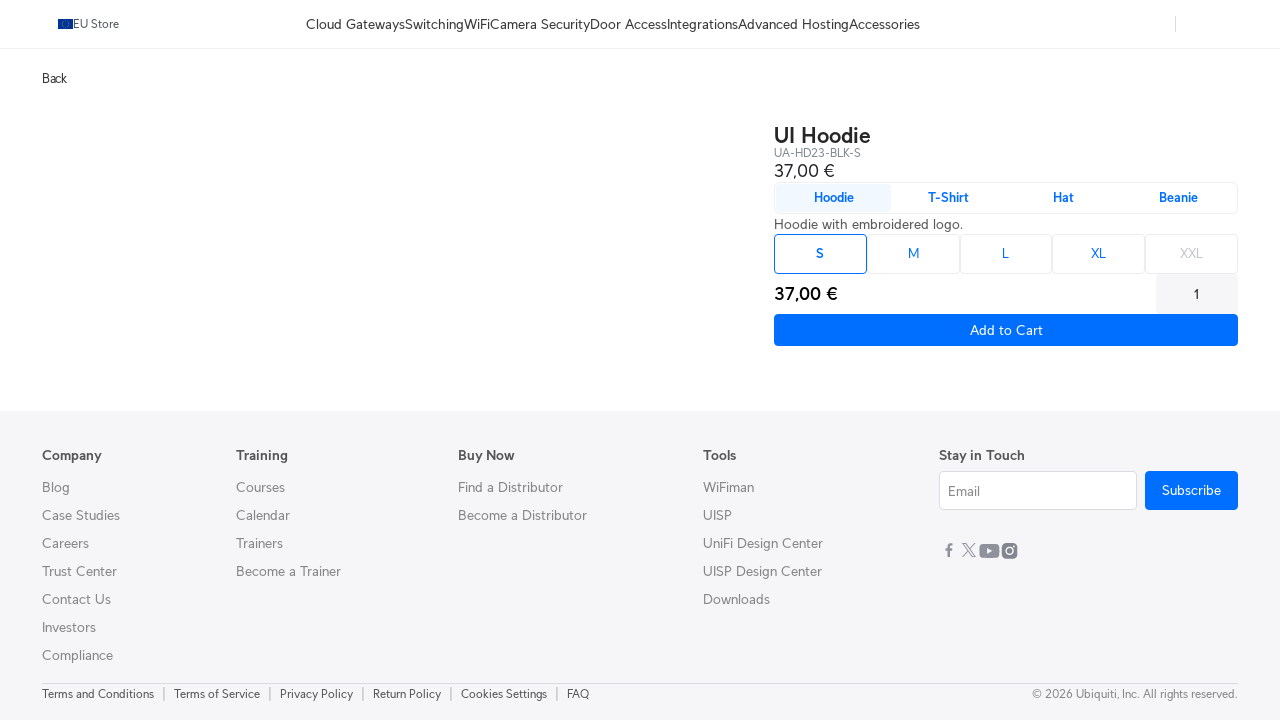

--- FILE ---
content_type: application/javascript; charset=UTF-8
request_url: https://assets.ecomm.ui.com/_next/static/chunks/webpack-82f273ad5d8d6766.js
body_size: 6176
content:
try{let e="u">typeof window?window:"u">typeof global?global:"u">typeof globalThis?globalThis:"u">typeof self?self:{},a=(new e.Error).stack;a&&(e._sentryDebugIds=e._sentryDebugIds||{},e._sentryDebugIds[a]="2309cee9-c0dc-477c-a2c0-1929515ca688",e._sentryDebugIdIdentifier="sentry-dbid-2309cee9-c0dc-477c-a2c0-1929515ca688")}catch(e){}(()=>{"use strict";var e,a,f,d,c,b,t,r,n,o={},s={};function i(e){var a=s[e];if(void 0!==a)return a.exports;var f=s[e]={id:e,loaded:!1,exports:{}},d=!0;try{o[e].call(f.exports,f,f.exports,i),d=!1}finally{d&&delete s[e]}return f.loaded=!0,f.exports}i.m=o,e=[],i.O=(a,f,d,c)=>{if(f){c=c||0;for(var b=e.length;b>0&&e[b-1][2]>c;b--)e[b]=e[b-1];e[b]=[f,d,c];return}for(var t=1/0,b=0;b<e.length;b++){for(var[f,d,c]=e[b],r=!0,n=0;n<f.length;n++)(!1&c||t>=c)&&Object.keys(i.O).every(e=>i.O[e](f[n]))?f.splice(n--,1):(r=!1,c<t&&(t=c));if(r){e.splice(b--,1);var o=d();void 0!==o&&(a=o)}}return a},i.n=e=>{var a=e&&e.__esModule?()=>e.default:()=>e;return i.d(a,{a:a}),a},f=Object.getPrototypeOf?e=>Object.getPrototypeOf(e):e=>e.__proto__,i.t=function(e,d){if(1&d&&(e=this(e)),8&d||"object"==typeof e&&e&&(4&d&&e.__esModule||16&d&&"function"==typeof e.then))return e;var c=Object.create(null);i.r(c);var b={};a=a||[null,f({}),f([]),f(f)];for(var t=2&d&&e;"object"==typeof t&&!~a.indexOf(t);t=f(t))Object.getOwnPropertyNames(t).forEach(a=>b[a]=()=>e[a]);return b.default=()=>e,i.d(c,b),c},i.d=(e,a)=>{for(var f in a)i.o(a,f)&&!i.o(e,f)&&Object.defineProperty(e,f,{enumerable:!0,get:a[f]})},i.f={},i.e=e=>Promise.all(Object.keys(i.f).reduce((a,f)=>(i.f[f](e,a),a),[])),i.u=e=>7667===e?"static/chunks/7667-c5b118564bc6f02c.js":3833===e?"static/chunks/3833-cec6745d27bf8400.js":1308===e?"static/chunks/1308-24d9e85b1c18bade.js":400===e?"static/chunks/400-4313b0643eccf3ca.js":257===e?"static/chunks/257-db2e65ee1d1dc1f7.js":4104===e?"static/chunks/4104-6cf80c09e504c48e.js":4e3===e?"static/chunks/4000-63daca1c496e5789.js":4051===e?"static/chunks/4051-6fb9ea0a3744f225.js":8888===e?"static/chunks/8888-748d33a0522eb666.js":"static/chunks/"+(4428===e?"d30e4e6b":e)+"."+({132:"d2dbd63bf86a6f85",138:"40a70ab76d99aa7d",139:"31b62ba9786a2c4b",159:"39968189e1eb9ea4",253:"5751a4657b8a8b75",279:"83fca633962f6007",292:"968c32bd47d88994",329:"eeb549df945c3295",335:"c83eeb0cd819e13b",481:"38f390270bfbd65b",528:"8db1c832e45c92f4",547:"9c63accf5104e95d",574:"385a41470cd20e55",575:"03b5732c1010e3c9",612:"6e309138e75a1646",649:"69a3f44feaacc86e",665:"ced9fc06ce24f4a6",667:"1107168fe4e8d4d3",674:"a3c4c1b30c6fb1b5",686:"20c8cb8f82b021d2",719:"93900a6cc9535f83",736:"9af1376c487fa917",754:"ba57c9a80b1913f9",767:"c80a5a966e6db668",776:"4c4c4b8a869be9a4",793:"76e71be46b77fdd2",795:"55c5cc19241314ca",813:"a4f1d13393fc9930",828:"c9be3d36bdf2cfed",877:"c006758b540ae556",891:"d6e84ae2ad629668",901:"1abbffbe4f464d49",936:"c41b014d841b19ac",964:"1cec3b73018250be",977:"efe970489d130303",997:"164baac691a2acc7",1017:"a21e6afbdef48782",1042:"739ee89d7eb94a63",1043:"63672d931706c81e",1052:"6c4c4127e8588086",1109:"7a3c22e2d642d8c9",1128:"9994adbe1acc7deb",1180:"119bb33a4436b095",1204:"7de32be928dadc4f",1239:"ba949fcf5343a738",1276:"36eb4a55116ed7e7",1296:"974c636b7ebe1eb7",1313:"a4e2155eabeebf1c",1323:"8d1fa7a8280227c0",1326:"29183ecfcdf4964f",1475:"6ad1d40c749a2355",1476:"9023c935302c7a7a",1485:"f8b3164ad3eeeaee",1493:"34158e90388ace57",1556:"812c70668671fc29",1599:"b03fee2867310fd9",1624:"b673bab60ade3481",1650:"1107628bf6a86945",1651:"ffb2ee8c8d39f341",1751:"5bb4cd04eb94dcb7",1785:"e7a033c83e14027f",1810:"249616da20482ff9",1815:"e8277242452fff25",1826:"dab8416fe26af57d",1911:"532140183624dd05",1917:"897ce57cacb5b727",1925:"5e3935b5db3bed6c",1926:"ed22d9a56c110f46",1950:"d865d9b381be19a9",1952:"e03884c7bbe6c0b8",1953:"03939d6162f0b4da",1983:"add4200bb5597950",2044:"d7f7745f07ede5bc",2047:"546b761dafb34cda",2054:"49c7674c2c504853",2065:"bbd4a00f1635b033",2076:"1e13a1ecb937a51c",2160:"b433b77555bc5c0c",2166:"7d809a2e7ea8f218",2269:"2bb727d3eb162346",2274:"ac2a5b792e5f749f",2423:"9c4d2d4f5d7bb47b",2428:"c8a4e626f70fd523",2431:"2aba6c7e48431034",2437:"d05040ab379722e0",2502:"cfb74cc9e49f7ecd",2519:"b9072af85737f331",2581:"3ca8fd0e16a1804d",2613:"9720b05c40aa1829",2632:"dd70e68b08d8363a",2686:"3aea7848f4801273",2715:"40907f20bbeeb471",2751:"febd6e8098b4eb4a",2758:"ce3ef0b65d0ebafc",2823:"a0ed1c4af400b56f",2834:"1edb0598870423c0",2880:"bae36c8b28fa01b0",2890:"9f5b44c8a44830db",2891:"fa02d8e043ce7526",2893:"9392c492cd80d567",2896:"8710195872cef0b9",2923:"84f0ec0889128ed0",2941:"df5a332fdfc9b40f",2955:"9b7a418c24ffd326",3046:"c0e5e6f4e00a47bd",3048:"e3e8fd37ec4a669e",3066:"3bb4b415f72fd3ed",3093:"5b59501af4b3d313",3100:"64e06e79b44e36a1",3102:"4b7fec5398af6f75",3138:"2c5cb42a00780f69",3145:"a1b728cffd73b80d",3189:"15b4848aa9e4e3e6",3213:"150e279c5ede52de",3257:"f0dd94870155114a",3260:"1f896753897d84d2",3327:"216c95a19a91e851",3338:"a9fe2d1587b0531e",3346:"94c4d27387fc4022",3365:"5a3e6245786cf802",3400:"d5b82d97ee245133",3410:"4cfc6d7d7d0aae32",3422:"81a74d1dca724c7b",3442:"f7c68c60835b0e87",3490:"7be9e301abbc737d",3516:"34da0ac0ef3ee1de",3618:"7330deda2146f7e0",3690:"ff07d7c1a730351b",3696:"7e1eed2d6770b54b",3701:"e4137407343cdb3d",3736:"e30dc1a021a5eb69",3738:"4d94c1feb4d79dcc",3755:"bf9298bc00f85a2d",3783:"7bf3d991e024af5b",3842:"86579eab2b318ad3",3914:"cfcd506c369b3267",4003:"603982727400d5d0",4010:"060a9e1c0734cb3b",4031:"16b702bb451390e5",4058:"20d967d543e07d88",4067:"56251716634a9930",4111:"9dfc683f251c4973",4122:"6f0cc566d6abdd6c",4123:"44d63c3d9f044eeb",4133:"6e2cb38d5f2164e6",4135:"90703a575dd70dbb",4141:"b3028928162f8369",4166:"1ef68b7edbbac094",4177:"d541e66f9bb909fe",4252:"651f36fe67e9ec13",4281:"48291d58ef5d66ed",4321:"4177712f2883f9ef",4331:"c8e5ca94ad0496f3",4334:"57089755742b1889",4339:"c1fad73e05117c1d",4344:"c8b461a131d28c82",4375:"369dd9b795c8f5f1",4400:"46707da2ef6c6a55",4424:"d31aa97e4084e152",4428:"61534e17e18f8ce2",4468:"5e11c48f28cdd3fd",4486:"d3e75a53b449c10c",4508:"f14c94a48bc1ad9b",4517:"842ab0d630b6a8e4",4645:"20dea4afa6853955",4679:"3b91ca43c8dd18f3",4689:"cd923fbe128ba1d8",4698:"99da34edc154ea2c",4718:"6736fc191a20f6e7",4727:"be7482cdf3a2e691",4730:"83e4aa2f987d335a",4743:"22549379b16798fb",4761:"5cf7d8fdc8826af6",4765:"af6d04784dae87bc",4802:"de5b927de5c09cfa",4812:"29b83373c5cc130b",4850:"b53d20a2b77e0a86",4916:"120ca672958c52e2",4924:"c2a4b09288862924",4937:"63ec48accb0f4975",4950:"51ed2f8e66e85cc1",4961:"145c42ac69e1a54f",5095:"08f6fdf8b67e4714",5096:"d3f3bfc76a18c094",5107:"d34198d7ef34b7a4",5123:"986eb6d8de2e1a6c",5134:"2fbea7943ae686a3",5140:"96fade543e136f12",5162:"477a558b2190e0f7",5169:"8aa41ae5fb538509",5182:"951c477ee3d6eb4c",5210:"04df8f4308855d8e",5292:"1ad48a9d2a8d09f9",5305:"25f9dc55be50f96d",5322:"fc2a70352937d88f",5364:"7862c0de6c90f397",5365:"b75465436a8f3a88",5369:"ccfaffa0708cabd1",5373:"2feb820ae2a3b14f",5383:"d3f9431376827778",5413:"5f6623ad5151f67b",5416:"2616c7769b71dbff",5461:"82843c7cc2ed2105",5465:"11464de7c793e8dc",5471:"eaeb0db336e7e27e",5491:"08e84922a2398177",5500:"2210238f60021df2",5506:"81b1716fb5c4e84d",5507:"c071e4de3401fd0d",5605:"f47351ff3c42d01c",5657:"41c47cb500e196db",5681:"e2e6b936611ecb77",5687:"66a749960108370e",5731:"5230fb2812b5077c",5744:"e761bdd541357460",5750:"ddf4e2dfac874245",5763:"4f4c8f35aa531aab",5809:"bf56e118fb00e9c3",5818:"17e6f442a56c43c6",5827:"93e8ef16f4deaebb",5877:"cbd9025ce470e80f",5900:"8c6a7863b186ea57",5939:"23376fcd4d7e7adb",5989:"3285fe7f801c572a",6025:"66539c207e12ea66",6057:"83a65d1e33a5e69b",6069:"845e1e77d4d3ad0a",6079:"26254c541cd2c679",6083:"e7000309e43e526b",6118:"55e9b075c6869a73",6151:"1915639ef2284c05",6190:"1ad79c2d68632e3a",6236:"5bb04e5b0212ea56",6340:"fffb46e7d3d485cb",6349:"f3ae76e5f04cc600",6401:"91dd1a54eaef711e",6412:"a35117f75f87b3e3",6423:"dec630c6455db526",6434:"cd2480fb2d420bce",6479:"5af826c520bc7908",6519:"d64bb3ccc5b464ec",6548:"0d62fa9397d73ec8",6558:"a04c3bfd2cb7f751",6600:"58ea64c8ea886a02",6608:"59413487fa87780a",6617:"8cb42dca2e8b6260",6678:"697455a77dd645d8",6681:"e4c914e989199d0c",6789:"a5906c52a04a322a",6808:"14b496c2effc4dda",6821:"18ce160e46f56d12",6825:"e6b3b33cdfe93822",7049:"9812e1cbe7cc09ea",7058:"45f5f7777fc4ea28",7078:"fd5cc680bba3f2bc",7133:"d41b0b217f775e56",7140:"42e6ae37b0fb9444",7143:"88c9e4655d084b0c",7146:"c8fe8062e42e44cf",7243:"6183d0acf5d19dd9",7246:"9abe73fde2338b30",7272:"d9b6a591476a2d95",7284:"54400b8829f393f4",7285:"a06c00bd9c4b22d8",7287:"523b7a1845f2cde3",7332:"5cfdea2fe79d1516",7360:"99843ad260e7167d",7370:"b4c61c32a6547075",7375:"28ccc509c9f7c517",7404:"84cb406270393dd1",7406:"71a470e6b636ac75",7464:"8908361d75845756",7473:"6220b16a3842e2db",7492:"e115b00413133d8b",7567:"1de137f452b7dc87",7636:"afb6e085ef903588",7643:"1ea58b866534aaa3",7650:"5234723d0e380019",7658:"e839ffcb9fd15124",7697:"4e9dfc3ffc67c2f1",7709:"917c075d47ddc307",7749:"e2a4d4f02a9a5695",7790:"33ffc1c9f4aa4f4e",7862:"af86314d0369be40",7870:"3f4bebd4fe03fdfe",8043:"242b1a1896855191",8123:"826f5d59faf5a1ab",8143:"1390456edb9369ae",8144:"ab21bb44e3b2d2a5",8259:"92338428d40d1b38",8275:"faa45be9916017f1",8276:"2e86714753cd7e7a",8278:"fd6104a5090da3e5",8301:"9df9b071c93a17a7",8349:"ec98946657564966",8444:"54dc9f2b9c16589f",8489:"578903c5ff7f8a81",8506:"1f40c7069cf805a4",8531:"2798081a833b941f",8573:"3ecd444aab403aa2",8581:"58ab74fd02ac630d",8612:"cf3b71ed935100a2",8640:"d4b565f56e59c732",8649:"75228d9d63007630",8671:"b0171f58db273461",8691:"5400e48791fdbcf1",8692:"d6e2af5866f07943",8762:"efb1e780fd7c94b5",8769:"be1f7657b2fa9438",8782:"414b924cd83eb859",8851:"298219da29aacbc6",8900:"34a0ba10ff42dc9c",8925:"e316099ca18d4d40",8927:"2e7e5d07e0914ae7",8934:"858195396a2bb9ff",8943:"6ddf60b16c933d20",8968:"f62c1e2972fa7576",8988:"dbc3a9ced209569f",9005:"8b69319cfa9f960a",9018:"18b2be9d856f6032",9061:"8629d97fa8fd49f3",9115:"0c71561dbb42c0ba",9149:"640afa6957bfd548",9150:"660e355e1b73edcf",9191:"b8c4ffcbac83543f",9197:"ef4a43418f3970d3",9204:"b8ad549824b9a5fc",9221:"d61f3a66148a7570",9269:"78c35295cfd75635",9325:"38831269bc287e75",9326:"8f7fe940618a3afe",9330:"e1696eae7798a0ae",9395:"92e0c6164c0d61af",9465:"36e17f271487d736",9565:"7c0614d3209e88ba",9632:"98443c2a2607df14",9650:"43840d3543eab355",9656:"29ef289a741a63cc",9667:"5f69d5606e1ec1f2",9682:"2e97d4a981bf4171",9725:"d816f2c66bd40b72",9727:"82ae9a2f924f213a",9741:"b42dc79fcfab2845",9753:"25fe496867a32e19",9762:"77443246cf32b24b",9809:"b350246c760f1679",9860:"e4e278fd0997466f",9901:"6f46912c033d2b4d",9907:"f9700185ed1cac91"})[e]+".js",i.miniCssF=e=>"static/css/7c8697bf1d995710.css",i.g=function(){if("object"==typeof globalThis)return globalThis;try{return this||Function("return this")()}catch(e){if("object"==typeof window)return window}}(),i.o=(e,a)=>Object.prototype.hasOwnProperty.call(e,a),d={},i.l=(e,a,f,c)=>{if(d[e])return void d[e].push(a);if(void 0!==f)for(var b,t,r=document.getElementsByTagName("script"),n=0;n<r.length;n++){var o=r[n];if(o.getAttribute("src")==e||o.getAttribute("data-webpack")=="_N_E:"+f){b=o;break}}b||(t=!0,(b=document.createElement("script")).charset="utf-8",b.timeout=120,i.nc&&b.setAttribute("nonce",i.nc),b.setAttribute("data-webpack","_N_E:"+f),b.src=i.tu(e)),d[e]=[a];var s=(a,f)=>{b.onerror=b.onload=null,clearTimeout(l);var c=d[e];if(delete d[e],b.parentNode&&b.parentNode.removeChild(b),c&&c.forEach(e=>e(f)),a)return a(f)},l=setTimeout(s.bind(null,void 0,{type:"timeout",target:b}),12e4);b.onerror=s.bind(null,b.onerror),b.onload=s.bind(null,b.onload),t&&document.head.appendChild(b)},i.r=e=>{"u">typeof Symbol&&Symbol.toStringTag&&Object.defineProperty(e,Symbol.toStringTag,{value:"Module"}),Object.defineProperty(e,"__esModule",{value:!0})},i.nmd=e=>(e.paths=[],e.children||(e.children=[]),e),i.tt=()=>(void 0===c&&(c={createScriptURL:e=>e},"u">typeof trustedTypes&&trustedTypes.createPolicy&&(c=trustedTypes.createPolicy("nextjs#bundler",c))),c),i.tu=e=>i.tt().createScriptURL(e),i.p="https://assets.ecomm.ui.com/_next/",b={8068:0},i.f.miniCss=(e,a)=>{if(b[e])a.push(b[e]);else 0!==b[e]&&({3252:1})[e]&&a.push(b[e]=new Promise((a,f)=>{var d,c=i.miniCssF(e),b=i.p+c;if(((e,a)=>{for(var f=document.getElementsByTagName("link"),d=0;d<f.length;d++){var c=f[d],b=c.getAttribute("data-href")||c.getAttribute("href");if("stylesheet"===c.rel&&(b===e||b===a))return c}for(var t=document.getElementsByTagName("style"),d=0;d<t.length;d++){var c=t[d],b=c.getAttribute("data-href");if(b===e||b===a)return c}})(c,b))return a();(d=document.createElement("link")).rel="stylesheet",d.type="text/css",d.onerror=d.onload=c=>{if(d.onerror=d.onload=null,"load"===c.type)a();else{var t=c&&("load"===c.type?"missing":c.type),r=c&&c.target&&c.target.href||b,n=Error("Loading CSS chunk "+e+" failed.\n("+r+")");n.code="CSS_CHUNK_LOAD_FAILED",n.type=t,n.request=r,d.parentNode.removeChild(d),f(n)}},d.href=b,function(e){if("function"==typeof _N_E_STYLE_LOAD){let{href:a,onload:f,onerror:d}=e;_N_E_STYLE_LOAD(0===a.indexOf(window.location.origin)?new URL(a).pathname:a).then(()=>null==f?void 0:f.call(e,{type:"load"}),()=>null==d?void 0:d.call(e,{}))}else document.head.appendChild(e)}(d)}).then(()=>{b[e]=0},a=>{throw delete b[e],a}))},t={8068:0},i.f.j=(e,a)=>{var f=i.o(t,e)?t[e]:void 0;if(0!==f)if(f)a.push(f[2]);else if(/^(3252|8068)$/.test(e))t[e]=0;else{var d=new Promise((a,d)=>f=t[e]=[a,d]);a.push(f[2]=d);var c=i.p+i.u(e),b=Error();i.l(c,a=>{if(i.o(t,e)&&(0!==(f=t[e])&&(t[e]=void 0),f)){var d=a&&("load"===a.type?"missing":a.type),c=a&&a.target&&a.target.src;b.message="Loading chunk "+e+" failed.\n("+d+": "+c+")",b.name="ChunkLoadError",b.type=d,b.request=c,f[1](b)}},"chunk-"+e,e)}},i.O.j=e=>0===t[e],r=(e,a)=>{var f,d,[c,b,r]=a,n=0;if(c.some(e=>0!==t[e])){for(f in b)i.o(b,f)&&(i.m[f]=b[f]);if(r)var o=r(i)}for(e&&e(a);n<c.length;n++)d=c[n],i.o(t,d)&&t[d]&&t[d][0](),t[d]=0;return i.O(o)},(n=self.webpackChunk_N_E=self.webpackChunk_N_E||[]).forEach(r.bind(null,0)),n.push=r.bind(null,n.push.bind(n)),i.nc=void 0})();

--- FILE ---
content_type: application/javascript; charset=UTF-8
request_url: https://assets.ecomm.ui.com/_next/static/chunks/3256-257a29133da2199d.js
body_size: 68540
content:
try{let e="u">typeof window?window:"u">typeof global?global:"u">typeof globalThis?globalThis:"u">typeof self?self:{},t=(new e.Error).stack;t&&(e._sentryDebugIds=e._sentryDebugIds||{},e._sentryDebugIds[t]="312ff623-47b4-4ce2-96b8-42d9bcfd6f73",e._sentryDebugIdIdentifier="sentry-dbid-312ff623-47b4-4ce2-96b8-42d9bcfd6f73")}catch(e){}"use strict";(self.webpackChunk_N_E=self.webpackChunk_N_E||[]).push([[3256],{7184:(e,t,n)=>{n.d(t,{B:()=>s,o:()=>l});var i,r,o,a=n(32228),c=n(79533),u=n(4734),s=c.I4.div.withConfig({componentId:"sc-lhwnjd-0"})(["height:auto;margin:0 auto;width:100%;flex:1 0 100%;max-width:",";box-sizing:border-box;padding:0 ","px;@media ","{padding:0 ","px;}@media ","{padding:0 ","px;}",""],function(e){switch(e.size){case"mobile":return"".concat(u.dx.MOBILE+2*u.Op.MOBILE,"px");case"tablet":return"".concat(u.dx.TABLET+2*u.Op.TABLET,"px");case"desktop":return"".concat(u.dx.DESKTOP+2*u.Op.DESKTOP,"px");case"accounts":return"".concat(u.dx.ACCOUNTS_CUSTOM+2*u.Op.DESKTOP,"px");case"refunds":return"".concat(u.dx.REFUNDS_CUSTOM+2*u.Op.DESKTOP,"px");case"full":return"none"}},u.Op.DESKTOP,u.LO.TABLET_AND_DOWN,u.Op.TABLET,u.LO.MOBILE_AND_DOWN,u.Op.MOBILE,function(e){var t=e.noVerticalMargin,n=e.withExtraMargin;return t?(0,c.AH)(i||(i=(0,a.A)(["\n        margin: 0 auto;\n      "]))):n?(0,c.AH)(r||(r=(0,a.A)(["\n        margin: 96px auto;\n\n        /* set back the narrower margin for mobile */\n        @media "," {\n          margin: 48px auto;\n        }\n      "])),u.LO.MOBILE_AND_DOWN):(0,c.AH)(o||(o=(0,a.A)(["\n      margin: 48px auto;\n    "])))}),l=c.I4.div.withConfig({componentId:"sc-lhwnjd-1"})(["display:flex;flex-direction:column;"])},9772:(e,t,n)=>{n.d(t,{m:()=>d});var i=n(42969),r=n(59860),o=n(14232),a=n(7184),c=n(37876),u=["children","noInnerPadding"];function s(e,t){var n=Object.keys(e);if(Object.getOwnPropertySymbols){var i=Object.getOwnPropertySymbols(e);t&&(i=i.filter(function(t){return Object.getOwnPropertyDescriptor(e,t).enumerable})),n.push.apply(n,i)}return n}function l(e){for(var t=1;t<arguments.length;t++){var n=null!=arguments[t]?arguments[t]:{};t%2?s(Object(n),!0).forEach(function(t){(0,i.A)(e,t,n[t])}):Object.getOwnPropertyDescriptors?Object.defineProperties(e,Object.getOwnPropertyDescriptors(n)):s(Object(n)).forEach(function(t){Object.defineProperty(e,t,Object.getOwnPropertyDescriptor(n,t))})}return e}var d=(0,o.memo)(function(e){var t=e.children,n=e.noInnerPadding,i=(0,r.A)(e,u);return(0,c.jsx)(a.B,l(l({},i),{},{children:n?t:(0,c.jsx)(a.o,{children:t})}))})},13624:(e,t,n)=>{n.d(t,{$n:()=>p,E3:()=>u,EY:()=>d,Jn:()=>h,UC:()=>s,i$:()=>c,iX:()=>l,vb:()=>f});var i=n(79533),r=n(69125),o=n(51381),a=n(4734),c=(0,i.I4)(o.i).withConfig({componentId:"sc-pyqe1m-0"})([""]),u=i.I4.div.withConfig({componentId:"sc-pyqe1m-1"})(["display:flex;justify-content:space-between;align-items:center;gap:10px;@media ","{align-items:flex-start;}"],a.LO.MOBILE_AND_DOWN),s=i.I4.div.withConfig({componentId:"sc-pyqe1m-2"})(["background:linear-gradient( 269.84deg,rgb(0 56 255 / 0.0165) 33.88%,rgb(143 0 255 / 0.0555) 79.06%,rgb(120 189 228 / 0.093) 100% );position:relative;height:",'px;display:flex;align-items:center;&::before{content:"";position:absolute;bottom:-1px;height:1px;left:0;right:0;z-index:-1;background:#dbdce1;}'],function(e){return e.$height}),l=i.I4.div.withConfig({componentId:"sc-pyqe1m-3"})(["display:flex;flex-direction:row;align-items:center;gap:32px;@media ","{flex-direction:column;align-items:center;gap:10px;flex-grow:1;}"],a.LO.MOBILE_AND_DOWN),d=i.I4.div.withConfig({componentId:"sc-pyqe1m-4"})(["color:rgb(0 0 0 / 0.85);font-size:20px;line-height:",";@media ","{flex:1 1 auto;font-size:18px;}"],1.2,a.LO.TABLET_AND_DOWN),p=(0,i.I4)(r.$).withConfig({componentId:"sc-pyqe1m-5"})(["font-size:14px;line-height:",";height:40px;border-radius:4px;white-space:nowrap;flex:0 0 auto;"],17/14),f=i.I4.button.withConfig({componentId:"sc-pyqe1m-6"})(["background:transparent;color:#006fff;letter-spacing:-0.02em;font-weight:400;font-size:14px;line-height:",";border:none;cursor:pointer;"],17/14),h=i.I4.button.withConfig({componentId:"sc-pyqe1m-7"})(["appearance:none;background:none;border:0;padding:12px;margin-right:-12px;img{display:block;}&:hover{cursor:pointer;}@media ","{position:absolute;top:20px;right:16px;}"],a.LO.MOBILE_AND_DOWN)},22503:(e,t,n)=>{n.d(t,{A:()=>i});let i={src:"https://assets.ecomm.ui.com/_next/static/media/landing_phone-support--desktop.77990ed5.jpg",height:400,width:2393,blurDataURL:"[data-uri]",blurWidth:8,blurHeight:1}},27940:(e,t,n)=>{n.d(t,{A:()=>i});let i={src:"https://assets.ecomm.ui.com/_next/static/media/close.c4cd19a9.svg",height:12,width:12,blurWidth:0,blurHeight:0}},38510:(e,t,n)=>{n.d(t,{E:()=>h});var i,r,o,a=n(69125),c=n(32228),u=n(79533),s=n(4734),l=u.I4.div.withConfig({componentId:"sc-1itsjys-0"})(["display:flex;flex-direction:column;justify-content:center;align-items:",";padding:20px;"," height:","px;border-radius:","px;"," background-size:cover;background-position:center;background-repeat:no-repeat;@media ","{height:","px;justify-content:flex-start;align-items:center;padding:30px 20px;","}"],function(e){var t=e.$alignment;return"left"===t?"flex-start":"right"===t?"flex-end":"center"},function(e){return"center"!==e.$alignment&&(0,u.AH)(i||(i=(0,c.A)(["\n      padding-left: 90px;\n      padding-right: 90px;\n    "])))},function(e){var t=e.$height;return(null==t?void 0:t.desktop)||200},function(e){return e.$borderRadius},function(e){var t=e.$backgroundImageDesktop;return t&&(0,u.AH)(r||(r=(0,c.A)(["\n      background-image: url(",");\n    "])),t)},s.LO.TABLET_AND_DOWN,function(e){var t=e.$height;return(null==t?void 0:t.mobile)||367},function(e){var t=e.$backgroundImageTablet;return t&&(0,u.AH)(o||(o=(0,c.A)(["\n        background-image: url(",");\n      "])),t)}),d=u.I4.div.withConfig({componentId:"sc-1itsjys-1"})(["max-width:430px;display:flex;flex-direction:column;align-items:center;gap:20px;"]),p=u.I4.div.withConfig({componentId:"sc-1itsjys-2"})(["font-size:28px;font-weight:",";color:#fff;text-align:center;line-height:34px;text-wrap:balance;"],function(e){return e.theme.fontWeight.bold}),f=n(37876),h=function(e){var t=e.backgroundImageDesktop,n=e.backgroundImageTablet,i=e.title,r=e.buttonText,o=e.handleButtonClick,c=e.alignment,u=e.height,s=e.borderRadius;return(0,f.jsx)(l,{$backgroundImageDesktop:t,$backgroundImageTablet:n,$alignment:void 0===c?"center":c,$height:void 0===u?{mobile:367,desktop:200}:u,$borderRadius:void 0===s?8:s,children:(0,f.jsxs)(d,{children:["string"==typeof i?(0,f.jsx)(p,{children:i}):i,r&&o&&(0,f.jsx)(a.$,{variant:"primary",type:"button",onClick:o,children:r})]})})}},48965:(e,t,n)=>{n.d(t,{A:()=>i});let i={src:"https://assets.ecomm.ui.com/_next/static/media/arrowRightRound.594e3fc3.svg",height:12,width:6,blurWidth:0,blurHeight:0}},76335:(e,t,n)=>{n.d(t,{W:()=>u});var i=n(44478),r=n(42969),o=n(89099),a=n(14232);function c(e,t){var n=Object.keys(e);if(Object.getOwnPropertySymbols){var i=Object.getOwnPropertySymbols(e);t&&(i=i.filter(function(t){return Object.getOwnPropertyDescriptor(e,t).enumerable})),n.push.apply(n,i)}return n}var u=function(){var e=(0,o.useRouter)(),t=(0,a.useState)([]),n=t[0],u=t[1];return{removeQueryParams:(0,a.useCallback)(function(t){var o=function(e){for(var t=1;t<arguments.length;t++){var n=null!=arguments[t]?arguments[t]:{};t%2?c(Object(n),!0).forEach(function(t){(0,r.A)(e,t,n[t])}):Object.getOwnPropertyDescriptors?Object.defineProperties(e,Object.getOwnPropertyDescriptors(n)):c(Object(n)).forEach(function(t){Object.defineProperty(e,t,Object.getOwnPropertyDescriptor(n,t))})}return e}({},e.query),a=t.filter(function(e){return!n.includes(e)&&void 0!==o[e]});a.length&&(a.some(function(e){return o[e]})&&a.forEach(function(e){delete o[e]}),e.replace({pathname:e.pathname,query:o},void 0,{shallow:!0}),u(function(e){return[].concat((0,i.A)(e),(0,i.A)(t))}))},[n,e])}}},77281:(e,t,n)=>{n.d(t,{A:()=>i});let i={src:"https://assets.ecomm.ui.com/_next/static/media/addWithCircle.b98a2357.svg",height:20,width:20,blurWidth:0,blurHeight:0}},83256:(e,t,n)=>{n.d(t,{y:()=>l7});var i,r,o,a,c,u,s,l,d,p,f,h,m,g,x,v,b,y,w,A,j,I,C,P,O,k,S,T,D,M,L,E,_,z,N,B,R,U,W,q,Q,$,V,F,H,G,J,K,X,Z,Y,ee,et,en,ei,er,eo,ea,ec,eu,es,el,ed,ep,ef,eh,em,eg,ex,ev,eb,ey,ew,eA,ej,eI,eC,eP,eO,ek,eS,eT,eD,eM,eL,eE,e_,ez,eN,eB,eR,eU,eW,eq,eQ,e$,eV,eF,eH,eG,eJ,eK,eX,eZ,eY,e0,e1,e4,e2,e3,e6,e8,e5,e7,e9=n(44478),te=n(42969),tt=n(63857),tn=n(60180),ti=n.n(tn),tr=n(8777),to=n(10789),ta=n(12882),tc=n(64169),tu=n(73678),ts=n(18847),tl=n.n(ts),td=n(89099),tp=n(14232),tf=n(8733),th=n(22503),tm=n(95251),tg=n(37464),tx=n(38510),tv=n(79741),tb=n(44350),ty=n(7698),tw=n(21144),tA=n(27075),tj=n(19233),tI=n(59860),tC=n(85080),tP=n(7667),tO=n(64910),tk=n(50681),tS=n(9164);let tT={src:"https://assets.ecomm.ui.com/_next/static/media/warningTriangleFilled.4488289b.svg",height:20,width:20,blurWidth:0,blurHeight:0},tD={src:"https://assets.ecomm.ui.com/_next/static/media/tag.34221575.svg",height:18,width:18,blurWidth:0,blurHeight:0};var tM=n(77134),tL=n(37876),tE=function(e){var t=e.zone;return(0,tL.jsx)(tM.pq,{$iconPosition:t.iconPosition,children:(0,tL.jsx)(tM.KD,{src:tD,width:.5*tM.Kf,height:.5*tM.Kf})})},t_=n(68844),tz=n(51598),tN=function(e){var t=e.zone,n=e.asset,i=e.allCategories,r=(0,t_.y9)(),o=r.store,a=r.language,c=(0,td.useRouter)(),u=i.find(function(e){return e.id===t.category});return u?(0,tL.jsx)(tM.bo,{onClick:function(){return c.push(tz.JZ.store.categoryLazy(u.id)(null==o?void 0:o.id,a))},$zonePositions:{x0:t.x0,x1:t.x1,y0:t.y0,y1:t.y1},$assetDimensions:{width:n.width,height:n.height},title:null==u?void 0:u.label,children:(0,tL.jsx)(tE,{zone:t})},t.id):null},tB=function(e){var t=e.zone,n=e.asset,i=e.allLinkedProducts,r=(0,td.useRouter)(),o=i[t.productId];return o?(0,tL.jsx)(tM.bo,{onClick:function(){return r.push(o.url)},$zonePositions:{x0:t.x0,x1:t.x1,y0:t.y0,y1:t.y1},$assetDimensions:{width:n.width,height:n.height},title:o.name,children:(0,tL.jsx)(tE,{zone:t})},t.id):null},tR=function(e){return"ProductAssetZone"===e.__typename},tU=n(690),tW=n(54587),tq=n.n(tW),tQ=n(79533),t$=n(70978),tV=n(4084),tF=n(4734),tH=n(38296),tG=n(27635),tJ=n(42735),tK=n(38308),tX=function(e){var t=e.product,n=e.setIsModalOpen,i=(0,tG.V)().getEndPrice,r=(0,tH.e)(t),o=r.formattedPrice,a=r.formattedPriceWithTax,c=(0,tp.useMemo)(function(){var e=t.variants[0];return e&&e.displayRegularPrice&&e.displayRegularPrice.amount>e.displayPrice.amount?i(e.displayRegularPrice,{productTaxRate:t.taxRate,hasTaxIncludedPrice:t.hasTaxIncludedPrice}):null},[i,t.hasTaxIncludedPrice,t.taxRate,t.variants]),u=(0,tp.useMemo)(function(){var e;return null==(e=(0,tJ.M7)(t.gallery,t.title))?void 0:e[0]},[t.gallery,t.title]);return(0,tL.jsxs)(tZ,{children:[(0,tL.jsxs)(t0,{onClick:function(){return n(!0)},children:[u&&(0,tL.jsx)(tq(),{src:u.url,width:u.width,height:u.height,style:{width:"100%",height:"auto",aspectRatio:1,objectFit:"contain",objectPosition:"center"},sizes:"(max-width: 506px) 100vw, (max-width: 745px) 50vw, (max-width: 1018px) 33vw, (max-width: 1258px) 25vw, ".concat(tF.dx.DESKTOP/5,"px"),alt:t.name}),(0,tL.jsxs)("div",{children:[(0,tL.jsx)(tV.Y9,{children:t.title}),(0,tL.jsx)(tV.VY,{children:t.name})]}),(0,tL.jsx)(tY,{children:t.shortDescription})]}),(0,tL.jsxs)(t1,{children:[(0,tL.jsxs)(t4,{children:[c&&(0,tL.jsx)(t3,{children:null==c?void 0:c.formattedPrice}),(0,tL.jsx)(tV.gm,{children:o}),a&&(0,tL.jsx)(t2,{children:a})]}),(0,tL.jsx)(t$.p,{product:t,selectAction:function(){return n(!0)},hideQtySelector:!0})]})]},t.name)},tZ=tQ.I4.div.withConfig({componentId:"sc-1q97mu4-0"})(["display:flex;flex-direction:column;border-radius:4px;background-color:",";padding:20px;justify-content:space-between;gap:10px;position:relative;"],tK.w4.colors.blackHaze),tY=tQ.I4.div.withConfig({componentId:"sc-1q97mu4-1"})(["font-size:14px;overflow:hidden;text-overflow:ellipsis;display:-webkit-box;-webkit-line-clamp:2;-webkit-box-orient:vertical;color:#50565e;"]),t0=tQ.I4.div.withConfig({componentId:"sc-1q97mu4-2"})(["display:flex;flex-direction:column;cursor:pointer;gap:10px;"]),t1=tQ.I4.div.withConfig({componentId:"sc-1q97mu4-3"})(["display:flex;align-items:center;justify-content:space-between;width:100%;"]),t4=tQ.I4.div.withConfig({componentId:"sc-1q97mu4-4"})(["display:flex;flex-direction:column;"]),t2=tQ.I4.div.withConfig({componentId:"sc-1q97mu4-5"})(["font-size:",";color:#808893;line-height:12px;letter-spacing:-0.02em;"],tK.w4.font.size12),t3=tQ.I4.div.withConfig({componentId:"sc-1q97mu4-6"})(["color:#808893;font-size:12px;line-height:12px;text-decoration:line-through;"]),t6=n(96093),t8=n(24667),t5=function(e){var t=e.products,n=(0,t_.y9)().isStoreAppView,i=(0,tp.useState)(0),r=i[0],o=i[1],a=(0,tp.useState)(!1),c=a[0],u=a[1],s=function(e,t){e?(o(t),u(!0)):u(!1)};return t.length?(0,tL.jsxs)(t8.I,{productsCount:t.length,activeIndex:r,onUpdateActiveIndex:o,children:[t.map(function(e,n){return(0,tL.jsx)(tX,{product:e,productsCount:t.length,setIsModalOpen:function(e){return s(e,n)}},e.id)}),c&&(n?(0,tL.jsx)(tU.c,{productData:t[r],isOpen:c,onRequestClose:function(){return u(!1)}}):(0,tL.jsx)(t6.P,{data:{product:t[r],needToFetchGroups:!0},isOpen:!!c,showRelatedAddOnsSliderArrows:!0,productsCount:t.length,onRequestClose:function(){return u(!1)},afterAddToCart:function(){return u(!1)}}))]}):null};let t7={src:"https://assets.ecomm.ui.com/_next/static/media/play.04a0da44.svg",height:24,width:25,blurWidth:0,blurHeight:0};var t9=n(4804),ne=n(36202),nt=n(49816),nn=n(42916),ni=n(27866),nr=n(68744),no=function(e,t){return e?10*t:t},na=tQ.I4.div.withConfig({componentId:"sc-y5v076-0"})(["display:flex;align-items:stretch;background-color:#f9f9fa;@media ","{flex-direction:column;}"],tF.LO.TABLET_AND_DOWN),nc=tQ.I4.div.withConfig({componentId:"sc-y5v076-1"})(["flex:1;flex-basis:60%;position:relative;aspect-ratio:",";overflow:hidden;@media ","{flex-basis:auto;width:100%;}"],function(e){return e.$aspectRatio},tF.LO.TABLET_AND_DOWN),nu=tQ.I4.video.withConfig({componentId:"sc-y5v076-2"})(["opacity:",";z-index:",";transition:opacity 0.2s ease-in-out;position:absolute;top:0;left:0;width:100%;height:100%;object-fit:cover;"],function(e){return+!!e.$isActive},function(e){return no(e.$isActive,2)}),ns=tQ.I4.div.withConfig({componentId:"sc-y5v076-3"})(["flex:1;flex-basis:40%;display:flex;flex-direction:column;justify-content:center;padding:32px 32px 32px 50px;@media ","{padding:16px;flex-basis:auto;}"],tF.LO.TABLET_AND_DOWN),nl=tQ.I4.div.withConfig({componentId:"sc-y5v076-4"})([""]),nd=tQ.I4.h4.withConfig({componentId:"sc-y5v076-5"})(["font-weight:",";font-size:",";line-height:",";color:#212327;margin:0;"],function(e){return e.theme.fontWeight.bold},function(e){return e.theme.font.size22},function(e){return e.theme.lineHeight.size22}),np=tQ.I4.p.withConfig({componentId:"sc-y5v076-6"})(["margin:16px 0;font-size:",";line-height:",";color:#50565e;text-wrap:pretty;"],function(e){return e.theme.font.size14},function(e){return e.theme.lineHeight.size20}),nf=tQ.I4.div.withConfig({componentId:"sc-y5v076-7"})(["display:grid;grid-template-columns:minmax(100px,max-content) 1fr;gap:4px 16px;color:#50565e;font-size:",";line-height:",";> *:nth-child(odd){font-weight:",";}"],function(e){return e.theme.font.size14},function(e){return e.theme.lineHeight.size20},function(e){return e.theme.fontWeight.bold}),nh=tQ.I4.div.withConfig({componentId:"sc-y5v076-8"})(["margin-top:32px;display:flex;gap:12px;justify-content:space-evenly;"]),nm=tQ.I4.div.withConfig({componentId:"sc-y5v076-10"})(["width:100%;max-width:950px;margin:auto;aspect-ratio:",";position:relative;margin-top:32px;@media ","{margin-top:16px;}"],function(e){return e.$aspectRatio},tF.LO.TABLET_AND_DOWN),ng=(0,tQ.I4)(t9.o).withConfig({componentId:"sc-y5v076-11"})(["z-index:",";opacity:",";","{border-radius:0;}"],function(e){return no(e.$isActive,4)},function(e){return+!!e.$isActive},nr.AC),nx=tQ.I4.div.withConfig({componentId:"sc-y5v076-12"})(["position:absolute;inset:0;z-index:",";display:flex;justify-content:center;align-items:center;cursor:pointer;"],function(e){return no(e.$isActive,5)}),nv=tQ.I4.button.withConfig({componentId:"sc-y5v076-13"})(["background:none;border:none;padding:0;margin:0;cursor:pointer;"]),nb=(0,tQ.I4)(ni.X).withConfig({componentId:"sc-y5v076-14"})(["color:",";"],function(e){return e.theme.colors.white});function ny(e,t){var n=Object.keys(e);if(Object.getOwnPropertySymbols){var i=Object.getOwnPropertySymbols(e);t&&(i=i.filter(function(t){return Object.getOwnPropertyDescriptor(e,t).enumerable})),n.push.apply(n,i)}return n}function nw(e){for(var t=1;t<arguments.length;t++){var n=null!=arguments[t]?arguments[t]:{};t%2?ny(Object(n),!0).forEach(function(t){(0,te.A)(e,t,n[t])}):Object.getOwnPropertyDescriptors?Object.defineProperties(e,Object.getOwnPropertyDescriptors(n)):ny(Object(n)).forEach(function(t){Object.defineProperty(e,t,Object.getOwnPropertyDescriptor(n,t))})}return e}var nA=function(e){var t=e.content,n=e.productTitle,i=(0,nn.B)().t,r=(0,tp.useState)("mainProduct"),o=r[0],a=r[1];(0,tp.useEffect)(function(){a("mainProduct")},[n]);var c=(0,tp.useMemo)(function(){return t[o]},[t,o]),u=i({id:"product.closerLookSection.solutionAdvantages.typicalDevice"});return(0,tL.jsxs)(tL.Fragment,{children:[(0,tL.jsxs)(na,{children:[(0,tL.jsxs)(nc,{$aspectRatio:t.mainProduct.asset.width/t.mainProduct.asset.height,children:[(0,tL.jsx)(nj,{asset:t.mainProduct.asset,isActive:"mainProduct"===o}),(0,tL.jsx)(nj,{asset:t.typicalProduct.asset,isActive:"typicalProduct"===o})]}),(0,tL.jsxs)(ns,{children:[(0,tL.jsxs)(nl,{children:[(0,tL.jsx)(nd,{children:(0,tL.jsx)(tf.A,{id:c.title})}),(0,tL.jsx)(np,{children:(0,tL.jsx)(tf.A,{id:c.description})}),(0,tL.jsxs)(nf,{children:[(0,tL.jsx)(tf.A,{tagName:"span",id:"product.closerLookSection.solutionAdvantages.properties.fieldOfView"}),(0,tL.jsx)(tf.A,{tagName:"span",id:c.properties.fieldOfView}),(0,tL.jsx)(tf.A,{tagName:"span",id:"product.closerLookSection.solutionAdvantages.properties.imageSize"}),(0,tL.jsx)(tf.A,{tagName:"span",id:c.properties.imageSize})]})]}),(0,tL.jsx)(nh,{children:(0,tL.jsx)(ne.e,{onClick:function(e){return a(e)},activeId:o,items:[{title:n,id:"mainProduct"},{title:u,id:"typicalProduct"}]})})]})]}),(0,tL.jsx)(nm,{$aspectRatio:(0,nt.cH)(t.topologyImage),children:(0,tL.jsx)(t9.o,nw(nw({},t.topologyImage),{},{alt:n,fill:!0,sizes:"".concat(tF.LO.DESKTOP_AND_DOWN," 100vw, ").concat(tF.dx.DESKTOP)}))})]})},nj=function(e){var t=e.asset,n=e.isActive,i=(0,tp.useRef)(null),r=(0,tp.useState)(!1),o=r[0],a=r[1],c=(0,tp.useCallback)((0,tt.A)(ti().mark(function e(){var t;return ti().wrap(function(e){for(;;)switch(e.prev=e.next){case 0:if(e.prev=0,!n){e.next=4;break}return e.next=4,null==(t=i.current)?void 0:t.play();case 4:e.next=9;break;case 6:e.prev=6,e.t0=e.catch(0),console.error(e.t0);case 9:case"end":return e.stop()}},e,null,[[0,6]])})),[n]);return(0,tp.useEffect)(function(){c()},[c,n]),(0,tL.jsxs)(tL.Fragment,{children:[!o&&(0,tL.jsxs)(tL.Fragment,{children:[(0,tL.jsx)(ng,{src:t.posterSrc,alt:"",fill:!0,sizes:"".concat(tF.LO.TABLET_AND_DOWN," 100vw, ").concat(tF.LO.DESKTOP_AND_DOWN," 60vw, 720px"),$isActive:n}),(0,tL.jsx)(nx,{onClick:c,$isActive:n&&!o,children:(0,tL.jsx)(nv,{type:"button","aria-label":"Play video",children:(0,tL.jsx)(nb,{src:t7,width:48,height:48})})})]}),(0,tL.jsx)(nu,{src:t.videoSrc,height:t.height,width:t.width,ref:i,onPlaying:function(){return a(!0)},onPause:function(){return a(!1)},autoPlay:!0,loop:!0,muted:!0,playsInline:!0,controls:!1,$isActive:n})]})},nI=n(27925);let nC={src:"https://assets.ecomm.ui.com/_next/static/media/downloadArrow.4e6145c4.svg",height:16,width:16,blurWidth:0,blurHeight:0},nP={src:"https://assets.ecomm.ui.com/_next/static/media/link.67d9fb80.svg",height:17,width:17,blurWidth:0,blurHeight:0};var nO=n(51582),nk=tQ.I4.label.withConfig({componentId:"sc-6b49r6-0"})(["display:flex;align-items:center;cursor:pointer;gap:12px;"]),nS=tQ.I4.input.attrs({type:"checkbox"}).withConfig({componentId:"sc-6b49r6-1"})(["display:none;"]),nT=tQ.I4.div.withConfig({componentId:"sc-6b49r6-2"})(["width:32px;height:16px;background:",";border-radius:50px;padding:1px;display:flex;align-items:center;transition:background 0.3s ease-in-out;opacity:",";cursor:",";overflow:hidden;"],function(e){return e.checked?"#006FFF":"#DEE0E3"},function(e){return e.disabled?.5:1},function(e){return e.disabled?"not-allowed":"pointer"}),nD=tQ.I4.div.withConfig({componentId:"sc-6b49r6-3"})(["width:14px;height:14px;background:#fff;border-radius:50%;transform:",";transition:transform 0.3s ease-in-out;box-shadow:0 4px 12px 0 rgb(0 0 0 / 0.15);"],function(e){return e.checked?"translateX(16px)":"translateX(0)"}),nM=tQ.I4.span.withConfig({componentId:"sc-6b49r6-4"})(["font-size:12px;line-height:24px;font-weight:",";color:#212327;"],function(e){return e.theme.fontWeight.bold}),nL=function(e){var t=e.checked,n=e.onChange,i=e.disabled,r=e.children;return(0,tL.jsxs)(nk,{children:[r&&(0,tL.jsx)(nM,{children:r}),(0,tL.jsx)(nS,{checked:t,onChange:function(e){n&&!i&&n(e.target.checked)},disabled:i}),(0,tL.jsx)(nT,{checked:t,disabled:i,children:(0,tL.jsx)(nD,{checked:t})})]})},nE=n(20256),n_=n(10595),nz=n(26931),nN=n(21038),nB=n(32228),nR=n(12676),nU=tQ.I4.div.withConfig({componentId:"sc-1we76mb-0"})(["display:flex;padding:6px 8px;",""],function(e){return e.$isAbsolute?(0,tQ.AH)(en||(en=(0,nB.A)(["\n          position: absolute;\n          top: 0;\n          left: 0;\n          z-index: 100;\n        "]))):(0,tQ.AH)(ei||(ei=(0,nB.A)(["\n          border-bottom: 1px solid #eeeff1;\n        "])))}),nW=tQ.I4.div.withConfig({componentId:"sc-1we76mb-1"})(["position:relative;"]),nq=(0,tQ.I4)(nR.wE).withConfig({componentId:"sc-1we76mb-2"})(["margin-top:16px;"]),nQ=tQ.I4.a.withConfig({componentId:"sc-1we76mb-3"})(["color:",";font-size:14px;display:inline-flex;gap:4px;align-items:center;margin-bottom:16px;line-height:20px;"],function(e){return e.theme.colors.primaryBlue}),n$=tQ.I4.div.withConfig({componentId:"sc-1we76mb-4"})(["margin-top:16px;",'::after{width:1px;height:14px;background:#c2c6cb;border-radius:1px;content:"";position:relative;margin-right:8px;margin-left:2px;}',":last-child::after{display:none;}@media ","{display:flex;flex-direction:column;","::after{display:none;}}"],nQ,nQ,tF.LO.MOBILE_AND_DOWN,nQ);function nV(e,t){var n=Object.keys(e);if(Object.getOwnPropertySymbols){var i=Object.getOwnPropertySymbols(e);t&&(i=i.filter(function(t){return Object.getOwnPropertyDescriptor(e,t).enumerable})),n.push.apply(n,i)}return n}var nF=tl()(function(){return Promise.resolve().then(n.bind(n,78888)).then(function(e){return e.CompareTable})},{ssr:!1,loadableGenerated:{webpack:function(){return[78888]}}}),nH=function(e){var t,n=e.compareProductIds,i=e.product,r=e.installationGuide,o=e.mountingTemplate,a=e.wiringGuide,c=e.categoryProductIds,u=(0,t_.y9)(),s=u.store,l=u.language,d=u.currency,p=u.isDeviceType,f=u.isStoreAppView,h=(0,tk.A)(tF.LO.TABLET_AND_DOWN,p("mobile","tablet")),m=(0,tp.useState)(!1),g=m[0],x=m[1],v=(0,nz.ZIK)(),b=(0,nI.A)(v,1)[0],y=(0,tp.useState)([i]),w=y[0],A=y[1],j=(0,tp.useState)(null),I=j[0],C=j[1];(0,tp.useEffect)(function(){if(!(null!=n&&n.length))return void C(null);if(d){var e,t=!1;return(e=(0,tt.A)(ti().mark(function e(){var r,o,a,u,p;return ti().wrap(function(e){for(;;)switch(e.prev=e.next){case 0:return C(null),o=n.filter(function(e){return e!==i.id}),e.next=4,b({variables:{ids:o,storeId:s.id,language:l,displayCurrency:d}});case 4:if(a=e.sent.data,!t){e.next=8;break}return e.abrupt("return");case 8:C(u=(null!=(r=null==a?void 0:a.storefrontProductsById)?r:[]).toSorted(function(e,t){return e.id===i.id?-1:t.id===i.id?1:(0,n_.N4)(nz.xBQ.Asc)(e,t)})),u.length>0&&(p=c?u.filter(function(e){return c.includes(e.id)}):u,A([i].concat((0,e9.A)(p)).slice(0,nE.PV)));case 12:case"end":return e.stop()}},e)})),function(){return e.apply(this,arguments)})(),function(){t=!0}}},[c,n,d,i,i.id,b,l,s.id]);var P=(0,tp.useMemo)(function(){if(!(null!=i&&i.technicalSpecification))return(null==(n=i.datasheet)?void 0:n.html)||null;var e,t,n,r,o=null!=(e=null==(t=i.technicalSpecification.sections)?void 0:t.map(function(e){var t=e.section,n=e.features;return t.type===nz.jbh.Overview?null:{section:t,features:n.filter(nN.hl),id:t.id}}).filter(nN.hl))?e:[];return o.length?{sections:o}:(null==(r=i.datasheet)?void 0:r.html)||null},[null==(t=i.datasheet)?void 0:t.html,i.technicalSpecification]),O=(0,tp.useMemo)(function(){return P?"string"==typeof P?(0,tL.jsx)(nq,{dangerouslySetInnerHTML:{__html:P}}):(0,tL.jsx)(nO.k,function(e){for(var t=1;t<arguments.length;t++){var n=null!=arguments[t]?arguments[t]:{};t%2?nV(Object(n),!0).forEach(function(t){(0,te.A)(e,t,n[t])}):Object.getOwnPropertyDescriptors?Object.defineProperties(e,Object.getOwnPropertyDescriptors(n)):nV(Object(n)).forEach(function(t){Object.defineProperty(e,t,Object.getOwnPropertyDescriptor(n,t))})}return e}({},P)):null},[P]),k=(0,tp.useMemo)(function(){var e;return null!=(e=null==n?void 0:n.filter(function(e){return null==c?void 0:c.includes(e)}))?e:[]},[n,c]),S=(0,tp.useMemo)(function(){return k.length>1},[k]);return(0,tL.jsxs)(nW,{children:[S&&(0,tL.jsx)(nU,{$isAbsolute:g&&!h&&!f,children:(0,tL.jsx)(nL,{checked:g,onChange:function(){x(!g)},children:(0,tL.jsx)(tf.A,{id:"commons.compare"})})}),!g&&(r||o||a)&&(0,tL.jsxs)(n$,{children:[r&&(0,tL.jsxs)(nQ,{href:r.url,target:"_blank",rel:"noreferrer",children:[r.name,(0,tL.jsx)(ni.X,{src:nP,width:17,height:17})]}),o&&(0,tL.jsxs)(nQ,{href:o.url,target:"_blank",rel:"noreferrer",children:[o.name,(0,tL.jsx)(ni.X,{src:nC,width:17,height:17})]}),a&&(0,tL.jsxs)(nQ,{href:a.url,target:"_blank",rel:"noreferrer",children:[a.name,(0,tL.jsx)(ni.X,{src:nC,width:17,height:17})]})]}),g&&S?(0,tL.jsx)(nF,{products:w,highlightedProductId:g?i.id:void 0,alternativeProducts:I?I.filter(function(e){return!w.some(function(t){return e.id===t.id})}):void 0,handleMoveProduct:function(e,t){var n=(0,e9.A)(w),i=n.splice(e,1),r=(0,nI.A)(i,1)[0];r&&(n.splice(t,0,r),A(n))},handleProductAdd:function(e){A(function(t){return[].concat((0,e9.A)(t),[e])})},handleProductSwitch:function(e,t){A(function(n){return n.map(function(n){return n.id===t.id?e:n})})},handleProductRemove:function(e){A(function(t){return t.filter(function(t){return t.id!==e.id})})}}):O]})},nG=n(41713),nJ=n(20429),nK=n(52897),nX=tQ.I4.div.withConfig({componentId:"sc-iv162p-0"})(["display:inline-flex;border:1px solid #eeeff1;border-radius:4px;width:",";min-width:",";"],function(e){var t=e.$fullWidth,n=e.$numberOfOptions;return t?"100%":"".concat(100*n,"px")},function(e){var t=e.$minWidth;return t?"".concat(t,"px"):"auto"}),nZ=tQ.I4.div.withConfig({componentId:"sc-iv162p-1"})(["position:relative;display:flex;border-radius:8px;padding:2px;gap:4px;width:100%;"]),nY=tQ.I4.div.withConfig({componentId:"sc-iv162p-2"})(["position:absolute;top:","px;left:0;margin:0 ","px;height:calc(100% - ","px);width:",";background-color:#e5f1ff;border-radius:4px;transition:transform 0.2s ease-in-out;transform:translateX( "," );z-index:0;"],2,2,4,function(e){var t=e.$numberOfOptions;return"calc(".concat(100/t,"% - ").concat(2,"px)")},function(e){var t=e.$activeIndex;return"calc(".concat(100*t,"%)")}),n0=tQ.I4.button.withConfig({componentId:"sc-iv162p-3"})(["position:relative;z-index:1;flex:1;padding:8px 16px;border:none;background:transparent;font-size:",";font-weight:",";color:",";cursor:pointer;transition:color 0.2s ease-in-out;white-space:nowrap;text-align:center;&:focus,&:active{background:transparent;}"],function(e){return e.theme.font.size14},function(e){return e.theme.fontWeight.regular},function(e){var t=e.$isActive,n=e.theme;return t?n.colors.primaryBlue:"#50565E"}),n1=function(e){var t=e.activeId,n=e.onChange,i=e.options,r=e.fullWidth,o=e.minWidth,a=(0,nn.B)().t,c=i.findIndex(function(e){return e.id===t});if(!i.length)return null;var u=function(e){null==n||n(e)};return(0,tL.jsx)(nX,{$fullWidth:void 0!==r&&r,$numberOfOptions:i.length,$minWidth:o||100*i.length,children:(0,tL.jsxs)(nZ,{children:[(0,tL.jsx)(nY,{$activeIndex:c,$numberOfOptions:i.length}),i.map(function(e){return(0,tL.jsx)(n0,{$isActive:e.id===t,onClick:function(){return u(e.value)},children:a({id:e.label})},e.id)})]})})},n4=n(78),n2=n(18334),n3=n(60174),n6=n(13839),n8=n(65746),n5=n(84071),n7=n(75937),n9=n(46570),ie=n(19682),it=n(71092),ii=n(79711),ir=n(76335),io=n(60541),ia=n(24448),ic=n(132),iu=n(96998),is=n(24418),il=n(76363),id=["children"];function ip(e,t){var n="u">typeof Symbol&&e[Symbol.iterator]||e["@@iterator"];if(!n){if(Array.isArray(e)||(n=function(e,t){if(e){if("string"==typeof e)return ih(e,void 0);var n=({}).toString.call(e).slice(8,-1);return"Object"===n&&e.constructor&&(n=e.constructor.name),"Map"===n||"Set"===n?Array.from(e):"Arguments"===n||/^(?:Ui|I)nt(?:8|16|32)(?:Clamped)?Array$/.test(n)?ih(e,void 0):void 0}}(e))||t&&e&&"number"==typeof e.length){n&&(e=n);var i=0,r=function(){};return{s:r,n:function(){return i>=e.length?{done:!0}:{done:!1,value:e[i++]}},e:function(e){throw e},f:r}}throw TypeError("Invalid attempt to iterate non-iterable instance.\nIn order to be iterable, non-array objects must have a [Symbol.iterator]() method.")}var o,a=!0,c=!1;return{s:function(){n=n.call(e)},n:function(){var e=n.next();return a=e.done,e},e:function(e){c=!0,o=e},f:function(){try{a||null==n.return||n.return()}finally{if(c)throw o}}}}function ih(e,t){(null==t||t>e.length)&&(t=e.length);for(var n=0,i=Array(t);n<t;n++)i[n]=e[n];return i}function im(e,t){var n=Object.keys(e);if(Object.getOwnPropertySymbols){var i=Object.getOwnPropertySymbols(e);t&&(i=i.filter(function(t){return Object.getOwnPropertyDescriptor(e,t).enumerable})),n.push.apply(n,i)}return n}function ig(e){for(var t=1;t<arguments.length;t++){var n=null!=arguments[t]?arguments[t]:{};t%2?im(Object(n),!0).forEach(function(t){(0,te.A)(e,t,n[t])}):Object.getOwnPropertyDescriptors?Object.defineProperties(e,Object.getOwnPropertyDescriptors(n)):im(Object(n)).forEach(function(t){Object.defineProperty(e,t,Object.getOwnPropertyDescriptor(n,t))})}return e}var ix=(0,tp.createContext)(null),iv={enabled:!1,selectedItems:new Map},ib=function(e){var t,n=e.children,i=(0,tI.A)(e,id),r=i.product,o=i.variant,a=i.serviceProducts,c=i.inlineRelatedProducts,u=i.activeLinkedProduct,s=(0,nn.B)().t,l=(0,t_.y9)(),d=l.store,p=l.language,f=l.isStoreAppView,h=(0,n7.Q)().upsertCheckoutItems,m=(0,ic.W)(),g=(0,td.useRouter)(),x=(0,ir.W)().removeQueryParams,v=(0,tp.useMemo)(function(){var e,t,n=r.productCustomization;return!!(null!=n&&n.id)&&!((null!=(e=null==(t=n.groups)?void 0:t.flatMap(function(e){return e.productIds}).length)?e:0)<=1)&&!!(0,ii.Jh)(o)},[r.productCustomization,o]),b=(0,tp.useState)("true"===g.query.customize&&v),y=b[0],w=b[1],A=(0,tp.useRef)(r.id);(0,tp.useEffect)(function(){r.id!==A.current&&w(!1)},[r.id]),(0,tp.useEffect)(function(){"true"===g.query.customize&&x(["customize"])},[g,x]);var j=(0,tp.useCallback)(function(){w(function(e){return!e})},[]),I=(0,tp.useState)(),C=I[0],P=I[1],O=(0,tp.useState)(),k=O[0],S=O[1],T=(0,tp.useState)(iv),D=T[0],M=T[1],L=(0,tp.useState)([]),E=L[0],_=L[1],z=(0,tp.useMemo)(function(){return(0,ii.b9)(r).map(function(e){return ig(ig({},e),{},{title:s({id:e.title})})})},[r,s]),N=(0,tp.useState)(ie.h.SingleUnit),B=N[0],R=N[1],U=ie.B[B],W=(0,tp.useState)(!1),q=W[0],Q=W[1],$=(0,tp.useState)(!1),V=$[0],F=$[1],H=(0,tp.useState)(!1),G=H[0],J=H[1],K=(0,tp.useState)(),X=K[0],Z=K[1],Y=(0,tp.useState)([]),ee=Y[0],et=Y[1];(0,tp.useEffect)(function(){var e=o.bundleOffer,t=!!(null!=e&&e.preSelect);(null!=e&&e.requiresLogin||(null==e?void 0:e.remainingRedeemQty)===0)&&(t=!1),Q(t)},[o.bundleOffer]);var en=(0,tp.useMemo)(function(){return null!=X&&X.id?c.find(function(e){return e.variants.some(function(e){return e.id===X.id})}):null},[c,null==X?void 0:X.id]),ei=(0,tp.useState)(1),er=ei[0],eo=ei[1],ea=(0,tp.useState)(0),ec=ea[0],eu=ea[1],es=(0,tp.useCallback)(function(){eo(1)},[]),el=(0,tp.useMemo)(function(){return er*U},[er,U]),ed=(0,tp.useMemo)(function(){return ec*U},[ec,U]),ep=(0,tp.useMemo)(function(){var e;return o.bundleOffer&&q?(e=o.bundleOffer,e.requiresLogin?0:null==e.maxQtyPerCustomer&&null==e.remainingRedeemQty?er:null!=e.maxQtyPerCustomer&&null!=e.remainingRedeemQty?Math.min(Math.max(0,Math.min(e.maxQtyPerCustomer,e.remainingRedeemQty)),er):null!=e.maxQtyPerCustomer?Math.min(Math.max(0,e.maxQtyPerCustomer),er):null!=e.remainingRedeemQty?Math.min(Math.max(0,e.remainingRedeemQty),er):er):0},[q,o.bundleOffer,er]),ef=o.baseSku.toLowerCase().includes(nE.iV["ucg-max"]),eh=o.sku.toLowerCase()===nE.iV["ucg-max-ns"],em=(0,iu.y)(eh,ef),eg=em.ucgMaxNsUiCareItems,ex=em.loading,ev=(0,tp.useMemo)(function(){var e,t=null!=(e=null==a?void 0:a.uiCare)?e:[];if(t.length){var n=(0,n6.Q9)(t,o.sku);return!n&&eh&&eg.length?(0,n6.Q9)(eg,o.sku):n}},[null==a?void 0:a.uiCare,o.sku,eh,eg]),eb=(0,tp.useMemo)(function(){var e,t=null!=(e=null==a?void 0:a.cyberSecure)?e:[];if(t.length)return(0,n6.zr)(t,o.sku)},[null==a?void 0:a.cyberSecure,o.sku]),ey=(0,tp.useMemo)(function(){return o.upsellVariant?(0,io.Me)({displayPrice:o.upsellVariant.displayPrice,campaignDiscount:o.upsellVariant.campaignDiscount,variantQuantity:ec}):null},[ec,o.upsellVariant]),ew=(0,tp.useMemo)(function(){var e,t,n=[];null!=X&&X.displayPrice&&n.push(X.displayPrice),ee.forEach(function(e){e.displayPrice&&n.push(e.displayPrice)});var i=n.length>0?(0,n3.TG)((0,n3.FB)(n.map(function(e){return(0,n3.Yq)(e.amount,e.currency)}),o.displayPrice.currency)):null;return(0,io.Bs)({displayPrice:o.displayPrice,variantQuantity:er,variantUnitCount:B,storageConfig:C,sfpOpticsConfig:D,ssdCacheConfig:k,directUpsellConfigs:E,campaignDiscounts:o.campaignDiscounts,hddUpsellQuantity:ec,upsellVariantDisplayPrice:null==(e=o.upsellVariant)?void 0:e.displayPrice,upsellVariantCampaignDiscountPrice:ey,bundleOfferQuantity:ep,bundleOfferDisplayPrice:null==(t=o.bundleOffer)?void 0:t.item.price,uiCareDisplayPrice:null==ev?void 0:ev.displayPrice,isUiCareSelected:G,cyberSecureDisplayPrice:null==eb?void 0:eb.displayPrice,isCyberSecureSelected:V,inlineRelatedProductVariantDisplayPrice:i})},[ep,ey,null==eb?void 0:eb.displayPrice,V,G,null==X?void 0:X.displayPrice,ee,C,k,D,E,null==ev?void 0:ev.displayPrice,ec,o,er,B]),eA=(0,tp.useMemo)(function(){if(!u)return null;var e=r.status===nz.Czh.Available?u.status:r.status;return{cartButton:ig(ig({},m({status:e,availabilityMetadata:(0,tJ.ml)()})),{},{variant:(0,ii.Jh)({status:e})?"primary":e===nz.Czh.ComingSoon?"comingSoon":"unavailable",disabled:u.status!==nz.Czh.Available||r.status!==nz.Czh.Available}),status:e}},[u,m,r]),ej=(0,tp.useMemo)(function(){if(!X)return null;var e=(0,ii.Jh)(o)?X.status:o.status;return{cartButton:ig(ig({},m({status:e,availabilityMetadata:(0,tJ.ml)()})),{},{variant:(0,ii.Jh)({status:e})?"primary":e===nz.Czh.ComingSoon?"comingSoon":"unavailable",disabled:e!==nz.Czh.Available}),status:e}},[m,X,o]),eI=(0,tp.useMemo)(function(){return{cartButton:ig(ig({},m({status:o.status,availabilityMetadata:o.availabilityMetadata})),{},{variant:(0,ii.Jh)(o)?"primary":o.isComingSoon?"comingSoon":"unavailable",disabled:!(0,ii.Jh)(o)}),status:o.status}},[m,o]),eC=(0,tp.useMemo)(function(){var e=ej||eA||eI;return{cartButton:ig(ig({},e.cartButton),{},{disabled:e.cartButton.disabled||ex,hideIcon:!0,loadAfterAction:!0}),status:e.status}},[ex,eI,ej,eA]),eP=(0,tp.useCallback)(function(){es(),null==C||C.reset(),F(!1),J(!1),_([]),M(iv),S(void 0)},[es,C]);(0,tp.useEffect)(function(){eP()},[o.id]);var eO=(0,is.r)("openTab"),ek=(0,n5.nm)().setIsAddedToCartToastVisible,eS=(0,tp.useCallback)((t=(0,tt.A)(ti().mark(function e(t){var n,i,r,a,c,s,l,m,x,v,b,y,w,A,j,I,P,O,S,T;return ti().wrap(function(e){for(;;)switch(e.prev=e.next){case 0:if(!(el<1)){e.next=2;break}return e.abrupt("return",!1);case 2:if(n=[],(i=null==u?void 0:u.variants.find(function(e){return e.status===nz.Czh.Available}))&&(a=(0,it.tC)({linkedVariantId:i.id,quantityChange:el}),s={uiCare:(c=G?(0,n6.Q9)(null!=(r=null==u?void 0:u.serviceProducts.uiCare)?r:[],i.sku):null)?{id:c.variantId,quantity:er*U}:null,cyberSecure:null},l=(0,n6.Mx)(s),a[0]&&null!=l&&l[0]&&(m=l[0].updateGroupLinks).length&&(x=a[0].updateGroupLinks).push.apply(x,(0,e9.A)(m)),n.push.apply(n,(0,e9.A)(a))),v={uiCare:null,cyberSecure:null},G&&ev&&(v.uiCare={id:ev.variantId,quantity:er*U}),V&&eb&&(v.cyberSecure={id:eb.variantId,quantity:er}),null!=(b=(0,n6.Mx)(v))&&b.length&&(n.length?n.forEach(function(e,t){var n,i,r=null==(n=b[t])?void 0:n.updateGroupLinks;r&&r.length&&(i=e.updateGroupLinks).push.apply(i,(0,e9.A)(r))}):n.push.apply(n,(0,e9.A)(b))),y=[{variantId:o.id,quantity:el,updateGroups:n}],o.upsellVariant&&ec>0&&null!=C&&C.enabled&&(w=C.activeRunInRaid===nK.JN.RAID_10&&5===ec,y.push({variantId:o.upsellVariant.id,quantity:w?6:C.raidModeMultiplier*ec*el,updateGroups:[]})),!(null!=k&&k.enabled)){e.next=17;break}if(!(!k.activeProduct||!k.quantity)){e.next=15;break}return e.abrupt("return",!1);case 15:(A=(0,tJ.jq)([k.activeProduct]))&&y.push({variantId:null==A?void 0:A.id,quantity:k.quantity*el,updateGroups:[]});case 17:if(D.enabled){j=ip(D.selectedItems.values());try{for(j.s();!(I=j.n()).done;)O=(P=I.value).product,S=P.quantity,(T=(0,n8.Xi)(O))&&y.push({variantId:T.id,quantity:S*el,updateGroups:[]})}catch(e){j.e(e)}finally{j.f()}}if(E.length>0&&E.filter(function(e){return e.baseSku===o.baseSku}).forEach(function(e){var t,n=ip(e.selectedItems.values());try{for(n.s();!(t=n.n()).done;){var i=t.value,r=i.product,o=i.quantity,a=(0,n8.Xi)(r);a&&y.push({variantId:a.id,quantity:o*el,updateGroups:[]})}}catch(e){n.e(e)}finally{n.f()}}),o.bundleOffer&&ep>0&&y.push({variantId:o.bundleOffer.item.variantId,quantity:ep,updateGroups:[]}),X&&y.push({variantId:X.id,quantity:el,updateGroups:[]}),ee.length>0&&ee.forEach(function(e){y.push({variantId:e.id,quantity:el,updateGroups:[]})}),y.length){e.next=24;break}return e.abrupt("return",!1);case 24:return e.prev=24,ek(!1),e.next=28,h(n9.N.ProductPage,y.map(function(e){return{storeProductVariantId:e.variantId,quantity:e.quantity,updateGroups:e.updateGroups}}));case 28:if(ek(!0),eP(),!t.navigateToCheckout){e.next=37;break}if(!f){e.next=35;break}eO((0,il.$P)("cart")),e.next=37;break;case 35:return e.next=37,g.push(tz.JZ.checkout.indexLazy()(d.id,p));case 37:return e.abrupt("return",!0);case 40:return e.prev=40,e.t0=e.catch(24),(0,n2.Cp)(e.t0),e.abrupt("return",!1);case 44:case"end":return e.stop()}},e,null,[[24,40]])})),function(e){return t.apply(this,arguments)}),[u,ep,eb,el,V,f,G,p,eO,eP,g,X,ee,C,d.id,ev,ec,h,o,ek,k,D,E,er,U]),eT=(0,ia.C)({product:r,variant:o}),eD=(0,tp.useMemo)(function(){return(0,io.Aj)({product:r,variant:o,backInStockProps:eT,hasActiveLinkedProduct:!!u,hasSelectedInlineRelatedProductVariant:!!X})},[u,eT,r,X,o]),eM=(0,tp.useMemo)(function(){return ig(ig({},i),{},{variantQuantity:er,setVariantQuantity:eo,hddUpsellQuantity:ec,setHddUpsellQuantity:eu,bundleOfferQuantity:ep,finalVariantQuantity:el,resetVariantQuantities:es,finalUpsellQuantity:ed,campaignUpsellDiscountPrice:ey,variantUnitCountOptions:z,variantUnitCount:B,setVariantUnitCount:R,variantUnitCountMultiplier:U,isBundleOfferSelected:q,setIsBundleOfferSelected:Q,isCyberSecureSelected:V,setIsCyberSecureSelected:F,isUiCareSelected:G,setIsUiCareSelected:J,selectedInlineRelatedProduct:en,selectedInlineRelatedProductVariant:X,setSelectedInlineRelatedProductVariant:Z,selectedGroupedInlineRelatedProductVariants:ee,setSelectedGroupedInlineRelatedProductVariants:et,cyberSecureConfig:eb,uiCareConfig:ev,finalPrice:ew,cartButtonState:eC,handleAddToCart:eS,storageConfig:C,setStorageConfig:P,sfpOpticsConfig:D,setSfpOpticsConfig:M,ssdCacheConfig:k,setSsdCacheConfig:S,directUpsellConfigs:E,setDirectUpsellConfigs:_,backInStockProps:eT,canShowBackInStock:eD,canShowProductCustomization:v,isProductCustomizationOpen:y,toggleProductCustomization:j})},[i,er,ec,ep,el,es,ed,ey,z,B,U,q,V,G,en,X,ee,eb,ev,ew,eC,eS,C,D,eT,eD,v,y,j,k,E]);return(0,tL.jsx)(ix.Provider,{value:eM,children:n})};function iy(){var e=(0,tp.useContext)(ix);if(!e)throw Error("useProductPage must be used within ProductPageContextProvider");return e}var iw=n(87985),iA=n(9772),ij=(0,tQ.I4)(iA.m).withConfig({componentId:"sc-13cg02n-0"})(["margin-top:0;padding-bottom:32px;@media ","{padding:0 0 16px;margin-top:0;}"],tF.LO.MOBILE_AND_DOWN),iI=tQ.I4.div.withConfig({componentId:"sc-13cg02n-1"})(["display:flex;flex-direction:row;justify-content:center;align-items:center;gap:4px;margin-top:4px;@media ","{flex-direction:column;align-items:flex-start;}"],tF.LO.MOBILE_AND_DOWN);tF.LO.MOBILE_AND_DOWN;var iC=tQ.I4.table.withConfig({componentId:"sc-13cg02n-3"})(["width:calc(100% - 32px);margin:16px;border-collapse:collapse;table-layout:fixed;th,td{padding:6px 4px;text-align:left;color:#212427;border-bottom:1px solid #eeeff1;}"," thead th{height:20px;font-size:",";line-height:20px;}td{font-size:",";line-height:20px;}tr{height:48px;@media ","{height:auto;}}@media ","{width:calc(100% - 8px);margin:8px 4px;th,td{overflow-wrap:break-word;white-space:normal;padding:10px 4px;}thead th{padding:4px;}}"],["20%","30%","25%","25%"].map(function(e,t){return"\n    th:nth-child(".concat(t+1,"),\n    td:nth-child(").concat(t+1,") {\n      width: ").concat(e,";\n    }\n  ")}).join("\n"),function(e){return e.theme.font.size14},function(e){return e.theme.font.size14},tF.LO.MOBILE_AND_DOWN,tF.LO.MOBILE_AND_DOWN),iP={brandName:"product.closerLookSection.thirdPartyCompatibility.table.brand",modelName:"product.closerLookSection.thirdPartyCompatibility.table.model",hddFw:"product.closerLookSection.thirdPartyCompatibility.table.hddFw",ssdFw:"product.closerLookSection.thirdPartyCompatibility.table.ssdFw",unasFw:"product.closerLookSection.thirdPartyCompatibility.table.unasFw"},iO=function(e){var t=e.productSku,n=e.currentType,i=e.thirdPartyCompatibility,r=(0,nn.B)().t,o=(0,tp.useMemo)(function(){return i.filter(function(e){return e.type===n})},[i,n]),a=(0,tp.useMemo)(function(){return t.toLowerCase().includes("unas")?"unasFw":((0,iw.Di)(t),null)},[t]);return a?(0,tL.jsxs)(iC,{children:[(0,tL.jsx)("thead",{children:(0,tL.jsxs)("tr",{children:[(0,tL.jsx)("th",{children:r({id:iP.brandName})}),(0,tL.jsx)("th",{children:r({id:iP.modelName})}),(0,tL.jsx)("th",{children:r({id:iP["hdd"===n?"hddFw":"ssdFw"]})}),(0,tL.jsx)("th",{children:r({id:iP[a]})})]})}),(0,tL.jsx)("tbody",{children:o.map(function(e){return(0,tL.jsxs)("tr",{children:[(0,tL.jsx)("td",{children:e.data.brandName}),(0,tL.jsx)("td",{children:e.data.modelName}),(0,tL.jsx)("td",{children:"hdd"===e.type?e.data.hddFw:e.data.ssdFw}),(0,tL.jsx)("td",{children:e.data[a]})]},"".concat(e.type,"-").concat(e.data.modelName))})})]}):null},ik=function(e){switch(e){case"hdd":return"product.closerLookSection.thirdPartyCompatibility.hdd.label";case"ssd":return"product.closerLookSection.thirdPartyCompatibility.ssd.label";default:throw Error("Unsupported compatibility type: ".concat(e))}},iS=function(e){var t=e.product,n=e.thirdPartyCompatibility,i=(0,t_.y9)().isDeviceType,r=iy(),o=r.variant,a=r.directUpsellProducts,c=(0,tp.useState)("hdd"),u=c[0],s=c[1],l=(0,tk.A)(tF.LO.MOBILE_AND_DOWN,i("mobile")),d=(0,tp.useMemo)(function(){return(0,ii.Jh)(o)?{isHDDUpsellProductsAvailable:o.baseSku in nK.c2&&a.some(function(e){return(0,nK.pI)(e.slug)&&e.status===nz.Czh.Available}),isSSDUpsellProductsAvailable:o.baseSku in n4.l4&&a.some(function(e){return(0,n4.x5)(e.slug)&&e.status===nz.Czh.Available})}:{isHDDUpsellProductsAvailable:!1,isSSDUpsellProductsAvailable:!1}},[o,a]),p=d.isHDDUpsellProductsAvailable,f=d.isSSDUpsellProductsAvailable,h=(0,tp.useMemo)(function(){return!p&&f?"ssd":"hdd"},[p,f]),m=(0,tp.useMemo)(function(){return(0,nG.Qq)(n.map(function(e){return e.type})).map(function(e){return{id:e,label:ik(e),value:e}})},[n]);return(0,tL.jsxs)(ij,{size:"desktop",noVerticalMargin:!0,children:["hdd"===u||"ssd"===u?(0,tL.jsx)(nJ.tq,{activeType:h,hideLink:!p&&!f}):null,(0,tL.jsx)(iI,{children:m.length>1&&(0,tL.jsx)(n1,{activeId:u,onChange:s,options:m,fullWidth:l})}),(0,tL.jsx)(iO,{productSku:t.name,thirdPartyCompatibility:n,currentType:u})]})},iT=n(8108),iD=function(e){var t=e.assets,n=e.skip,i=(0,t_.y9)(),r=i.language,o=i.store,a=i.currency,c=i.isReady,u=(0,tp.useMemo)(function(){var e=[];return t.forEach(function(t){t.zones&&t.zones.forEach(function(t){tR(t)&&e.push(t.productId)})}),e},[t]),s=(0,nz.JrX)({variables:{ids:u,storeId:o.id,language:r,displayCurrency:a||o.defaultCurrency},skip:n||!u.length||!c}).data,l=(0,iT.C)({ignoreQuery:!0}),d=(0,tp.useMemo)(function(){var e={};return null==s||s.storefrontProductsById.forEach(function(t){e[t.id]={url:l(t),name:t.title}}),e},[null==s?void 0:s.storefrontProductsById,l])||{};return n||!s?{}:d},iM=n(78888),iL=n(80911),iE=["e7","efg","ecs-48-poe","ecs-24-poe","ecs-aggregation","e7-audience","e7-audience-us","usw-wan-rj45","usw-wan","e7-campus-us","e7-campus","e7-campus-indoor","e7-audience-indoor"],i_=n(20626),iz=n(43295),iN=n(22341);let iB={src:"https://assets.ecomm.ui.com/_next/static/media/play-big.dafc617d.svg",height:48,width:48,blurWidth:0,blurHeight:0};var iR=n(14627),iU=n(70918),iW=((i={}).OneWhole="OneWhole",i.OneWhole16x9="OneWhole16x9",i.OneThird="OneThird",i.TwoThirds="TwoThirds",i.ThreeTwos="ThreeTwos",i),iq=(0,te.A)((0,te.A)((0,te.A)((0,te.A)((0,te.A)({},iW.OneWhole,{height:.357,width:1}),iW.OneWhole16x9,{height:.5625,width:1}),iW.OneThird,{height:1,width:.357}),iW.TwoThirds,{height:.886,width:.403}),iW.ThreeTwos,{height:.619,width:.577}),iQ=tQ.I4.div.withConfig({componentId:"sc-797x8i-0"})(["width:100%;display:flex;flex-direction:column;gap:","px;",""],20,(0,iU.XM)((0,tQ.AH)(er||(er=(0,nB.A)(["\n    gap: 16px;\n  "]))))),i$=tQ.I4.div.withConfig({componentId:"sc-797x8i-1"})(["display:flex;justify-content:",";gap:","px;flex-direction:",";@media ","{flex-direction:column;}",""],function(e){return e.$center?"center":"space-between"},function(e){return 20*!e.$hasRowTitle},function(e){return e.$hasRowTitle?"column":"row"},tF.LO.TABLET_AND_DOWN,(0,iU.XM)((0,tQ.AH)(eo||(eo=(0,nB.A)(["\n    gap: 16px;\n  "]))))),iV=tQ.I4.div.withConfig({componentId:"sc-797x8i-2"})(["position:relative;width:","%;aspect-ratio:",";transition:opacity 0.2s ease-in-out;"," "," @media ","{width:100%;}"],function(e){return Math.round(100*iq[e.$ratioType].width)},function(e){return 1/iq[e.$ratioType].height},function(e){return e.$grow&&(0,tQ.AH)(ea||(ea=(0,nB.A)(["\n      flex-grow: 1;\n    "])))},function(e){return e.$grayOut&&(0,tQ.AH)(ec||(ec=(0,nB.A)(["\n      opacity: 0.1;\n    "])))},tF.LO.TABLET_AND_DOWN),iF=tQ.I4.video.withConfig({componentId:"sc-797x8i-3"})(["user-select:none;width:100%;height:100%;object-fit:cover;display:block;"]),iH=tQ.I4.div.withConfig({componentId:"sc-797x8i-4"})(["position:absolute;inset:0;background-color:rgb(0 0 0 / 0.5);display:flex;justify-content:center;align-items:center;color:white;transition:background-color 0.2s;",""],function(e){return e.hasVideo&&(0,tQ.AH)(eu||(eu=(0,nB.A)(["\n      cursor: pointer;\n\n      &:hover {\n        background-color: rgb(0 0 0 / 0.45);\n      }\n    "])))}),iG=tQ.I4.div.withConfig({componentId:"sc-797x8i-5"})(["text-align:center;font-size:18px;line-height:24px;color:#212427;"]),iJ=(0,tQ.I4)(iR.A).withConfig({componentId:"sc-797x8i-6"})([".category-accordion-panel{height:40px;flex-direction:row-reverse;justify-content:flex-end;gap:4px;}.category-accordion-content-container{margin:0;.content{padding-top:16px;}}"]),iK=tQ.I4.div.withConfig({componentId:"sc-797x8i-7"})(["display:grid;grid-template-columns:",";gap:16px;",""],function(e){return e.$onlyOneItem?"1fr":"repeat(2, 1fr)"},(0,iU.XM)((0,tQ.AH)(es||(es=(0,nB.A)(["\n    grid-template-columns: 1fr;\n  "]))))),iX=tQ.I4.div.withConfig({componentId:"sc-797x8i-8"})(["display:flex;flex-direction:column;gap:8px;"]),iZ=tQ.I4.div.withConfig({componentId:"sc-797x8i-9"})(["color:",";text-align:center;font-size:",";line-height:",";padding-bottom:8px;"],function(e){return e.theme.colors.textPrimary},function(e){return e.theme.font.size14},function(e){return e.theme.lineHeight.size20}),iY=n(99479),i0=n(29149),i1=n(53497),i4=n(3947),i2="grid-modal-wrap",i3=tQ.I4.div.withConfig({componentId:"sc-1xki9nk-0"})(["position:fixed;z-index:",";top:","px;left:0;width:100vw;height:calc(100vh - ","px);background:rgb(0 0 0 / 0.95);display:flex;justify-content:center;align-items:center;"],function(e){return e.theme.zIndex.modalUnderlay},function(e){return e.offsetTop},function(e){return e.offsetTop}),i6=tQ.I4.div.withConfig({componentId:"sc-1xki9nk-1"})(["position:relative;z-index:",";width:1200px;max-width:100%;margin:0 20px;"],function(e){return e.theme.zIndex.modal}),i8=tQ.I4.button.withConfig({componentId:"sc-1xki9nk-2"})(["cursor:pointer;position:absolute;top:10px;right:10px;z-index:100;color:#fff;border-radius:50%;border:none;background:rgb(0 0 0 / 0.2);height:40px;width:40px;display:flex;align-items:center;justify-content:center;"]),i5=tQ.I4.video.withConfig({componentId:"sc-1xki9nk-3"})(["width:100%;height:auto;border-radius:8px;"]),i7=function(e){var t=e.open,n=e.onClose,i=e.src,r=e.width,o=e.height,a=e.videoStartTime,c=(0,tp.useRef)(null),u=(0,tp.useRef)(null),s=(0,tp.useState)(0),l=s[0],d=s[1];return(0,iY.A)(c,function(e){var t=e.target;null!=t&&t.classList.contains(i2)&&n()},["click"]),(0,i0.A)(t),(0,i1.A)("Escape",function(){t&&n()}),(0,tp.useEffect)(function(){t&&u.current&&a&&(u.current.currentTime=a),u.current&&(u.current.volume=.3)},[t,a]),(0,tp.useEffect)(function(){0===window.scrollY&&d(tP.uF)},[]),(0,tL.jsx)(i3,{className:i2,offsetTop:l,children:(0,tL.jsxs)(i6,{ref:c,children:[(0,tL.jsx)(i8,{onClick:n,children:(0,tL.jsx)(ni.X,{src:i4.A,width:14,height:14})}),(0,tL.jsx)(i5,{autoPlay:!0,playsInline:!0,controls:!0,$aspectRatio:r/o,ref:u,children:(0,tL.jsx)("source",{src:i,type:"video/mp4"})})]})})};function i9(e,t){(null==t||t>e.length)&&(t=e.length);for(var n=0,i=Array(t);n<t;n++)i[n]=e[n];return i}function re(e,t){var n=Object.keys(e);if(Object.getOwnPropertySymbols){var i=Object.getOwnPropertySymbols(e);t&&(i=i.filter(function(t){return Object.getOwnPropertyDescriptor(e,t).enumerable})),n.push.apply(n,i)}return n}function rt(e){for(var t=1;t<arguments.length;t++){var n=null!=arguments[t]?arguments[t]:{};t%2?re(Object(n),!0).forEach(function(t){(0,te.A)(e,t,n[t])}):Object.getOwnPropertyDescriptors?Object.defineProperties(e,Object.getOwnPropertyDescriptors(n)):re(Object(n)).forEach(function(t){Object.defineProperty(e,t,Object.getOwnPropertyDescriptor(n,t))})}return e}var rn=function(e){var t=e.className,n=e.productSlug,i=e.assets,r=e.priority,o=e.onModalToggle,a=(0,nn.B)().t,c=(0,t_.y9)().isStoreAppView,u=(0,tp.useState)(""),s=u[0],l=u[1];(0,tp.useEffect)(function(){null==o||o(s)},[o,s]);var d=(0,tp.useCallback)(function(e){if(e.galleryCategory)return iW.OneWhole16x9;for(var t=e.height/e.width,n=Object.values(iq).map(function(e){return e.height}),i=(0,iL.kV)(n,t),r=0,o=Object.entries(iq);r<o.length;r++){var a=(0,nI.A)(o[r],2),c=a[0];if(a[1].height===i)return c}return iW.OneThird},[]),p=(0,tp.useMemo)(function(){var e=i.map(function(e){var t=d(e);return rt(rt({},e),{},{ratioType:t})}),t=(1&e.filter(function(e){return!ri.includes(e.ratioType)}).length)==1;return e.map(function(e){return(0,nt.WA)(e)&&t&&(t=!1,e.ratioType!==iW.OneWhole16x9&&(e.ratioType=iW.OneWhole)),e})},[i,d]),f=(0,tp.useState)([]),h=f[0],m=f[1],g=(0,tp.useState)([]),x=g[0],v=g[1],b=(0,tp.useCallback)(function(){for(var e=[],t=[],n=(0,e9.A)(p).filter(function(e){return!e.galleryCategory}),i=function(e,t){var i=n.findIndex(function(n){return t?n.ratioType!==iW.OneWhole:n.ratioType===e});if(-1!==i)return n.splice(i,1)[0]};n.length>0;){var r=[],o=n.splice(0,1)[0];if(!o)break;switch(o.ratioType){case iW.OneThird:r.push.apply(r,(0,e9.A)([i(o.ratioType,(0,nt.WA)(o)),!(0,nt.WA)(o)&&i(o.ratioType,(0,nt.WA)(o))].filter(function(e){return!!e})));break;case iW.ThreeTwos:r.push.apply(r,(0,e9.A)([i(iW.TwoThirds,(0,nt.WA)(o))].filter(function(e){return!!e})));break;case iW.TwoThirds:r.push.apply(r,(0,e9.A)([i(iW.ThreeTwos,(0,nt.WA)(o))].filter(function(e){return!!e})));case iW.OneWhole:case iW.OneWhole16x9:}r.length||ri.includes(o.ratioType)?e.push({assets:[o].concat(r),partial:!1}):t.push({assets:[o],partial:!0})}for(var a=t.flatMap(function(e){return e.assets}),c=0;c<a.length;c+=2){var u=[a[c],a[c+1]].filter(function(e){return!!e});u.length&&e.push({assets:u,partial:!0})}m(e)},[p]),y=(0,tp.useCallback)(function(){var e,t=new Map,n=function(e,t){var n="u">typeof Symbol&&e[Symbol.iterator]||e["@@iterator"];if(!n){if(Array.isArray(e)||(n=function(e,t){if(e){if("string"==typeof e)return i9(e,void 0);var n=({}).toString.call(e).slice(8,-1);return"Object"===n&&e.constructor&&(n=e.constructor.name),"Map"===n||"Set"===n?Array.from(e):"Arguments"===n||/^(?:Ui|I)nt(?:8|16|32)(?:Clamped)?Array$/.test(n)?i9(e,void 0):void 0}}(e))){n&&(e=n);var i=0,r=function(){};return{s:r,n:function(){return i>=e.length?{done:!0}:{done:!1,value:e[i++]}},e:function(e){throw e},f:r}}throw TypeError("Invalid attempt to iterate non-iterable instance.\nIn order to be iterable, non-array objects must have a [Symbol.iterator]() method.")}var o,a=!0,c=!1;return{s:function(){n=n.call(e)},n:function(){var e=n.next();return a=e.done,e},e:function(e){c=!0,o=e},f:function(){try{a||null==n.return||n.return()}finally{if(c)throw o}}}}(p);try{for(n.s();!(e=n.n()).done;){var i=e.value;if(i.galleryCategory){var r=t.get(i.galleryCategory.id);r?r.assets.push(i):t.set(i.galleryCategory.id,rt(rt({},i.galleryCategory),{},{assets:[i]}))}}}catch(e){n.e(e)}finally{n.f()}v((0,e9.A)(t.values()).toSorted(function(e,t){return e.sortOrder-t.sortOrder}))},[p]);(0,tp.useEffect)(function(){b(),y()},[b,y,p]);var w=(0,tp.useMemo)(function(){return!!n&&iE.includes(n)},[n]),A=(0,is.r)("loadGalleryViewer"),j=(0,is.r)("openGalleryViewer"),I=(0,tp.useMemo)(function(){return(0,il.Fd)(p.map(function(e){return rt(rt({},e),{},{title:void 0})}))},[p]),C=(0,tp.useCallback)(function(e){c&&j((0,il.mU)({assets:I,initialId:e}))},[c,I,j]);(0,tp.useEffect)(function(){A((0,il.sP)({assets:I}))},[I,A]);var P=(0,iN.lx)(),O=(0,tp.useState)(null),k=O[0],S=O[1];(0,tp.useEffect)(function(){var e=null==P?void 0:P.productLayoutRightSideRef.current,t=null==P?void 0:P.productControlSectionRef.current,n=null==P?void 0:P.productLayoutCloserLookTabSectionRef.current,i=null==P?void 0:P.productVariantDetailsRef.current;if(e&&t){var r=function(r){e.style.opacity=r?"0.1":"1",t.style.opacity=r?"0.1":"1",n&&(n.style.opacity=r?"0.1":"1"),i&&(i.style.opacity=r?"0.1":"1")};return k?r(!0):r(!1),function(){r(!1)}}},[P,k]);var T=(0,tp.useCallback)(function(e){return k===e.id},[k]);return(0,iz.l)(!!k),(0,tL.jsxs)(iQ,{className:t,children:[x.map(function(e){return(0,tL.jsx)(iJ,{multiOpen:!0,variant:"secondary",panelClassName:"category-accordion-panel",contentContainerClassName:"category-accordion-content-container",items:[{id:e.id,label:e.title,unbordered:!0,openByDefault:!0,renderContent:function(){return(0,tL.jsx)(iK,{$onlyOneItem:1===e.assets.length,children:e.assets.map(function(e){var t,n,i,r=(0,nt.WA)(e),o=null!=(t=null==(n=e.childAssets)?void 0:n.find(function(e){return(0,nt.WA)(e)}))?t:e,a=null==(i=e.childAssets)?void 0:i.find(function(e){return!(0,nt.WA)(e)}),c=!r;return(0,tL.jsxs)(iX,{children:[(0,tL.jsx)(iV,{$ratioType:e.ratioType,$grow:!1,$grayOut:!!k&&!T(e),onClick:function(){return!k&&c&&C(e.id)},children:r?(0,tL.jsxs)(tL.Fragment,{children:[a?(0,tL.jsx)(t9.o,{src:a.url,fill:!0,alt:e.alt,sizes:rr(e.ratioType,!1)}):(0,tL.jsx)(iF,{width:e.width,height:e.height,children:(0,tL.jsx)("source",{src:e.url,type:"video/mp4"})}),(0,tL.jsx)(iH,{hasVideo:!0,onClick:function(){return l(o.url)},children:(0,tL.jsx)(ni.X,{src:iB,width:48,height:48})}),s===o.url&&(0,tL.jsx)(i7,{onClose:function(){return l("")},open:!0,src:o.url,width:o.width,height:o.height,videoStartTime:e.videoStartTime})]}):(0,tL.jsx)(t9.o,{src:e.url,fill:!0,alt:e.alt,sizes:rr(e.ratioType,!1)})}),!!e.title&&(0,tL.jsx)(iZ,{children:e.title})]},e.id)})})}}]},e.id)}),h.map(function(e,t){var n=w&&t===h.length-1&&1===e.assets.length&&(0,nt.WA)(e.assets[0]);return(0,tL.jsx)(i$,{$center:e.partial,$hasRowTitle:n,children:e.assets.map(function(t,i){var o,u,d=(0,nt.WA)(t),p=null==(o=t.childAssets)?void 0:o.find(function(e){return(0,nt.WA)(e)}),f=null==(u=t.childAssets)?void 0:u.find(function(e){return!(0,nt.WA)(e)}),h=!d&&!p;return(0,tL.jsxs)(tp.Fragment,{children:[n&&(0,tL.jsx)(iG,{children:a({id:"product.deployment.video.title"})}),(0,tL.jsx)(iV,{$ratioType:t.ratioType,$grow:1!==e.assets.length,$grayOut:!!k&&!T(t),onClick:function(){return!k&&h&&C(t.id)},children:d?(0,tL.jsxs)(tL.Fragment,{children:[(0,tL.jsx)(iF,{width:t.width,height:t.height,autoPlay:!0,playsInline:!0,muted:!0,poster:null==f?void 0:f.url,loop:!0,children:(0,tL.jsx)("source",{src:t.url,type:"video/mp4"})}),!!p&&(0,tL.jsxs)(tL.Fragment,{children:[(0,tL.jsx)(iH,{hasVideo:!0,onClick:function(){return l(p.url)},children:(0,tL.jsx)(ni.X,{src:iB,width:48,height:48})}),s===p.url&&(0,tL.jsx)(i7,{onClose:function(){return l("")},open:!0,src:p.url,width:p.width,height:p.height,videoStartTime:t.videoStartTime})]})]}):(0,tL.jsx)(i_.G,{disabled:!c,panning:{disabled:!T(t)},children:(0,tL.jsx)(i_.W,{isZoomed:T(t),setIsZoomed:function(e){return S(e?t.id:null)},children:function(e){var n=e.ref;return(0,tL.jsx)(t9.o,{src:t.url,fill:!0,alt:t.alt,sizes:rr(t.ratioType,T(t)),ref:n,priority:r,draggable:!1,style:{width:"100%",height:"100%",display:"block",objectFit:"cover"}})}})})},"".concat(t.url,"-").concat(i))]},"".concat(t.url,"-").concat(i))})},t)})]})},ri=[iW.OneWhole,iW.OneWhole16x9],rr=function(e,t){var n=t?2:1;switch(e){case iW.OneThird:case iW.TwoThirds:return"".concat(tF.LO.TABLET_AND_DOWN," ").concat(100*n,"vw, ").concat(tF.LO.DESKTOP_AND_DOWN," ").concat(33*n,"vw, ").concat(Math.round(tF.dx.DESKTOP*iq[e].width)*n,"px");case iW.ThreeTwos:return"".concat(tF.LO.TABLET_AND_DOWN," ").concat(100*n,"vw, ").concat(tF.LO.DESKTOP_AND_DOWN," ").concat(66*n,"vw, ").concat(Math.round(tF.dx.DESKTOP*iq[e].width)*n,"px");case iW.OneWhole:case iW.OneWhole16x9:return"".concat(tF.LO.DESKTOP_AND_DOWN," ").concat(100*n,"vw, ").concat(tF.dx.DESKTOP*n,"px");default:return(0,iw.Di)(e),"100%"}},ro=n(5556),ra=n(34289),rc=function(e,t){var n=arguments.length>2&&void 0!==arguments[2]?arguments[2]:ra.m1.Unifi;return(0,tu.oZ)(e,!0,t)[n].map(function(e){var t,n={id:(null==(t=e.items.find(function(e){return e.id.startsWith("all")}))?void 0:t.id)||e.id,label:e.label,all:!0,clickable:!e.hideAllCategory},i=e.items.filter(function(e){return!e.id.startsWith("all")}).map(function(e){return{id:e.id,label:e.label,all:!1,clickable:!0}});return[n].concat((0,e9.A)(i))}).flat()},ru=n(6791),rs=(r=(0,tt.A)(ti().mark(function e(t){var i;return ti().wrap(function(e){for(;;)switch(e.prev=e.next){case 0:return e.next=2,n.e(3338).then(n.bind(n,3338)).then(function(e){return e.default});case 2:return i=e.sent,e.abrupt("return",i.filter(function(e){return e.compatibility[t]}).sort(function(e,t){return e.brandName.localeCompare(t.brandName)}).map(function(e){return{type:"hdd",data:(0,ru.nY)(e,["compatibility"])}}));case 4:case"end":return e.stop()}},e)})),function(e){return r.apply(this,arguments)}),rl=(o=(0,tt.A)(ti().mark(function e(t){var i;return ti().wrap(function(e){for(;;)switch(e.prev=e.next){case 0:return e.next=2,n.e(1204).then(n.bind(n,41204)).then(function(e){return e.default});case 2:return i=e.sent,e.abrupt("return",i.filter(function(e){return e.compatibility[t]}).sort(function(e,t){return e.brandName.localeCompare(t.brandName)}).map(function(e){return{type:"ssd",data:(0,ru.nY)(e,["compatibility"])}}));case 4:case"end":return e.stop()}},e)})),function(e){return o.apply(this,arguments)}),rd=(a=(0,tt.A)(ti().mark(function e(t){return ti().wrap(function(e){for(;;)switch(e.prev=e.next){case 0:e.t0=t,e.next=e.t0===nE.Io.UnasPro4||e.t0===nE.Io.UnasPro8||e.t0===nE.Io.Unas4?3:e.t0===nE.Io.Unas2||e.t0===nE.Io.UnasPro?15:20;break;case 3:return e.t1=[],e.t2=e9.A,e.next=7,rs(t);case 7:return e.t3=e.sent,e.t4=(0,e.t2)(e.t3),e.t5=e9.A,e.next=12,rl(t);case 12:return e.t6=e.sent,e.t7=(0,e.t5)(e.t6),e.abrupt("return",e.t1.concat.call(e.t1,e.t4,e.t7));case 15:return e.t8=e9.A,e.next=18,rs(t);case 18:return e.t9=e.sent,e.abrupt("return",(0,e.t8)(e.t9));case 20:return console.error("Unsupported product SKU for third party compatibility: ".concat(t)),e.abrupt("return",null);case 22:case"end":return e.stop()}},e)})),function(e){return a.apply(this,arguments)}),rp=function(e){return Object.values(nE.Io).some(function(t){return t===e})},rf=function(e){return rp(e)},rh=function(e){if(rp(e))return"product.closerLookSection.thirdPartyCompatibility.storage";throw Error("Unsupported product SKU for third party compatibility: ".concat(e))},rm=["className","glanceAssets","inTheBoxAssets","capacityCalculator","performanceAssets","carrierSetupAssets","installationGuide","mountingTemplate","wiringGuide","addonProducts","faqs","onTabClick","onGalleryModalToggle","bannerHtml","compareProductIds","categoryProductIds","subscription","thirdPartyCompatibility","solutionAdvantagesContent"];function rg(e,t){var n=Object.keys(e);if(Object.getOwnPropertySymbols){var i=Object.getOwnPropertySymbols(e);t&&(i=i.filter(function(t){return Object.getOwnPropertyDescriptor(e,t).enumerable})),n.push.apply(n,i)}return n}function rx(e){for(var t=1;t<arguments.length;t++){var n=null!=arguments[t]?arguments[t]:{};t%2?rg(Object(n),!0).forEach(function(t){(0,te.A)(e,t,n[t])}):Object.getOwnPropertyDescriptors?Object.defineProperties(e,Object.getOwnPropertyDescriptors(n)):rg(Object(n)).forEach(function(t){Object.defineProperty(e,t,Object.getOwnPropertyDescriptor(n,t))})}return e}var rv=tl()(function(){return n.e(5500).then(n.bind(n,45500)).then(function(e){return e.MicrositeProductPage})},{ssr:!1,loadableGenerated:{webpack:function(){return[45500]}}}),rb=((c={}).Glance="Glance",c.Photos="Photos",c.Technical="Technical",c.Deployment="Deployment",c.CarrierSetup="CarrierSetup",c.InTheBox="InTheBox",c.BuildFeatures="BuildFeatures",c.InstallationTutorial="InstallationTutorial",c.CapacityCalculator="CapacityCalculator",c.PerformanceImages="PerformanceImages",c.RecommendedAddons="RecommendedAddons",c.Faq="Faq",c.Subscription="Subscription",c.ThirdPartyCompatibility="ThirdPartyCompatibility",c.SolutionAdvantages="SolutionAdvantages",c),ry=function(e){var t,n,i=e.className,r=e.glanceAssets,o=e.inTheBoxAssets,a=e.capacityCalculator,c=e.performanceAssets,u=e.carrierSetupAssets,s=e.installationGuide,l=e.mountingTemplate,d=e.wiringGuide,p=e.addonProducts,f=e.faqs,h=e.onTabClick,m=e.onGalleryModalToggle,g=e.bannerHtml,x=e.compareProductIds,v=e.categoryProductIds,b=e.subscription,y=e.thirdPartyCompatibility,w=e.solutionAdvantagesContent,A=(0,tI.A)(e,rm),j=(0,nn.B)().t,I=(0,t_.y9)(),C=I.isDeviceType,P=I.isStoreAppView,O=(0,tk.A)(tO.LO.TABLET_AND_DOWN,C("mobile","tablet")),k=(0,iN.kA)(),S=k.currentAddToCartBanner,T=k.productLayoutCloserLookSectionRef,D=k.productLayoutCloserLookTabSectionRef,M=iy().product,L=(0,tp.useState)(),E=L[0],_=L[1],z=(0,tp.useMemo)(function(){var e,t,n,i;return null!=M&&M.technicalSpecification?!!(null!=(e=null==(t=M.technicalSpecification.sections)?void 0:t.filter(nN.hl))?e:[]).length||!!(null!=(i=M.datasheet)&&i.html):!!(null!=(n=M.datasheet)&&n.html)},[null==(t=M.datasheet)?void 0:t.html,M.technicalSpecification]),N=(0,tp.useCallback)(function(e){var t;return!(O&&(0,nt.WA)(e))||!(null==(t=e.childAssets)?void 0:t.some(function(e){return(0,nt.WA)(e)}))},[O]),B=(0,tp.useMemo)(function(){return A.installationAssets.filter(N)},[N,A.installationAssets]),R=(0,tp.useMemo)(function(){return A.photosAssets.filter(N)},[N,A.photosAssets]),U=(0,tp.useMemo)(function(){return[w?{id:rb.SolutionAdvantages,title:"product.closerLookSection.solutionAdvantages",hash:"#solution-advantages"}:null,r.length?{id:rb.Glance,title:"product.closerLookSection.glance"}:null,R.length?{id:rb.Photos,title:"product.closerLookSection.overview"}:null,rf(M.name)?{id:rb.ThirdPartyCompatibility,title:rh(M.name)}:null,z?{id:rb.Technical,title:"product.closerLookSection.technical"}:null,u.length?{id:rb.CarrierSetup,title:"product.closerLookSection.carrierSetup",hash:"#carrier-setup"}:null,c.length?{id:rb.PerformanceImages,title:"product.closerLookSection.performanceImages"}:null,B.length?{id:rb.InstallationTutorial,title:"product.closerLookSection.installationTutorial"}:null,a?{id:rb.CapacityCalculator,title:"product.closerLookSection.capacityCalculator"}:null,o.length?{id:rb.InTheBox,title:"product.closerLookSection.inTheBox"}:null,null!=p&&p.length?{id:rb.RecommendedAddons,title:"product.closerLookSection.recommendedAddons"}:null,void 0!==f?{id:rb.Faq,title:"product.closerLookSection.faq",hash:"#faq"}:null,void 0!==b?{id:rb.Subscription,title:"product.closerLookSection.subscription",hash:"#subscription"}:null].filter(function(e){return!!e})},[w,r.length,R.length,z,c.length,B.length,u.length,a,o.length,null==p?void 0:p.length,f,b,M]),W=(0,tp.useState)(null==(n=U[0])?void 0:n.id),q=W[0],Q=W[1];(0,tp.useEffect)(function(){if(M.id){var e;Q(null==(e=U[0])?void 0:e.id)}},[M.id,U]);var $=(0,tp.useCallback)(function(){var e=T.current;e&&setTimeout(function(){window.scrollTo({top:e.getBoundingClientRect().top+window.scrollY-(tP.uF+(O?0:ro.yU)),behavior:"smooth"})},400)},[O,T]),V=(0,tS.A)();(0,tp.useEffect)(function(){if(T.current&&V.hash){var e=V.hash.includes("faq")?"#faq":V.hash,t=U.find(function(t){return!!t.hash&&t.hash===e});t&&(V.hash.includes("#faq-id-")&&_(parseInt(V.hash.replace("#faq-id-",""),10)-1),Q(t.id),$(),window.setTimeout(function(){history.replaceState(null,document.title," ")},1e3))}},[V,V.hash,T,$,U]);var F=(0,tp.useCallback)(function(e,t){null==m||m(e,t)},[m]),H=(0,tp.useMemo)(function(){return q&&[rb.Faq,rb.Technical,rb.Subscription,rb.ThirdPartyCompatibility].includes(q)},[q]);return U.length?(0,tL.jsxs)(tM.B_,{ref:T,className:i,children:[U.length>1?(0,tL.jsx)(tM.Tx,{ref:D,$noBottomMargin:H,$stickyTopOffset:P?0:tP.uF+("top"===S?ro.yU-1:0),children:(0,tL.jsx)(tC.w,{variant:"underline",innerContainerSize:"desktop",onClick:function(e){null==h||h(e),Q(e),_(void 0),$()},activeId:q,items:U.map(function(e){return{id:e.id,title:j({id:e.title})}})})}):(0,tL.jsx)(tM.ST,{}),(0,tL.jsxs)(tM.s4,{size:"desktop",noVerticalMargin:H,children:[q===rb.Technical&&(0,tL.jsxs)(tL.Fragment,{children:[1===U.length&&(0,tL.jsxs)(tL.Fragment,{children:[(0,tL.jsx)(tM.HS,{children:(0,tL.jsx)(tf.A,{id:"product.closerLookSection.technical"})}),(0,tL.jsx)(tM.Dv,{})]}),(0,tL.jsx)(nH,{compareProductIds:x,product:M,installationGuide:s,mountingTemplate:l,wiringGuide:d,categoryProductIds:v})]}),q===rb.SolutionAdvantages&&w&&(0,tL.jsx)(nA,{content:w,productTitle:(0,ii.II)(ii.fM.ProductPage,M)}),q===rb.Subscription?b?(0,tL.jsx)(iM.CompareTable,{products:b,isSimplifiedTable:!0,isSubscriptionTable:!0,sortByValues:!0}):(0,tL.jsx)(tM.aH,{}):null,q===rb.Glance&&(0,tL.jsx)(rv,{blocks:r}),q===rb.Photos&&(0,tL.jsxs)(tL.Fragment,{children:[(0,tL.jsx)(rn,{productSlug:M.slug,assets:R,priority:!0,onModalToggle:function(e){return F(rb.Photos,e)}}),g]}),q===rb.InTheBox&&(0,tL.jsx)(rw,{assets:o}),q===rb.CarrierSetup&&(0,tL.jsxs)(tM.mu,{children:[(0,tL.jsxs)(tM.Jr,{children:[(0,tL.jsx)(tM.id,{src:tT,width:20,height:20}),(0,tL.jsx)(tf.A,{id:"product.closerLookSection.carrierSetup.recommendation"})]}),(0,tL.jsx)(rn,{assets:u,onModalToggle:function(e){return F(rb.CarrierSetup,e)}})]}),q===rb.PerformanceImages&&(0,tL.jsx)(rw,{assets:c}),q===rb.InstallationTutorial&&(0,tL.jsx)(rn,{assets:B,onModalToggle:function(e){return F(rb.InstallationTutorial,e)}}),q===rb.CapacityCalculator&&a,q===rb.RecommendedAddons&&!!(null!=p&&p.length)&&(0,tL.jsx)(tM.mL,{children:(0,tL.jsx)(t5,{products:p})}),q===rb.Faq?f?(0,tL.jsx)(tM.nD,{$paddingBottom:40,initialActiveIndex:E,items:f.map(function(e){return rx(rx({},e),{},{content:(0,tL.jsx)(tM.HA,{children:e.content})})})}):(0,tL.jsx)(tM.aH,{}):null,q===rb.ThirdPartyCompatibility&&(y?(0,tL.jsx)(iS,{product:M,thirdPartyCompatibility:y}):(0,tL.jsx)(tM.aH,{}))]})]}):null},rw=function(e){var t=e.assets,n=e.maxWidth,i=e.fetchLinkedProducts,r=(0,t_.y9)(),o=r.language,a=r.store,c=r.isStoreAppView,u=rc(o,null==a?void 0:a.id),s=iD({assets:t,skip:!i}),l=(0,iN.lx)(),d=(0,tp.useState)(null),p=d[0],f=d[1];(0,tp.useEffect)(function(){var e=null==l?void 0:l.productLayoutRightSideRef.current,t=null==l?void 0:l.productControlSectionRef.current,n=null==l?void 0:l.productLayoutCloserLookTabSectionRef.current,i=null==l?void 0:l.productVariantDetailsRef.current;if(e&&t){var r=function(r){e.style.opacity=r?"0.1":"1",t.style.opacity=r?"0.1":"1",n&&(n.style.opacity=r?"0.1":"1"),i&&(i.style.opacity=r?"0.1":"1")};return p?r(!0):r(!1),function(){r(!1)}}},[l,p]);var h=(0,tp.useCallback)(function(e){return p===e.id},[p]);(0,iz.l)(!!p);var m=(0,is.r)("openGalleryViewer"),g=(0,is.r)("loadGalleryViewer"),x=(0,tp.useMemo)(function(){return(0,il.Fd)(t.map(function(e){return rx(rx({},e),{},{title:void 0})}))},[t]),v=(0,tp.useCallback)(function(e){c&&m((0,il.mU)({assets:x,initialId:e}))},[c,x,m]);return((0,tp.useEffect)(function(){g((0,il.sP)({assets:x}))},[x,g]),t.length)?(0,tL.jsx)(tM.kJ,{$maxWidth:n,children:t.map(function(e,t){return(0,tL.jsxs)(tM.OO,{onClick:function(){return!p&&v(e.id)},$grayOut:!!p&&!h(e),children:[e.zones.map(function(t){return tR(t)?(0,tL.jsx)(tB,{zone:t,asset:e,allLinkedProducts:s},t.id):"CategoryAssetZone"===t.__typename?(0,tL.jsx)(tN,{zone:t,asset:e,allCategories:u},t.id):null}),(0,tL.jsx)(i_.G,{disabled:!c,panning:{disabled:!h(e)},children:(0,tL.jsx)(i_.W,{isZoomed:h(e),setIsZoomed:function(t){return f(t?e.id:null)},contentStyle:{aspectRatio:(0,nt.cH)(e),position:"relative"},children:function(t){var n=t.ref;return(0,tL.jsx)(tM.tM,{src:e.url,ref:n,fill:!0,sizes:"".concat(tO.LO.DESKTOP_AND_DOWN," ").concat(100*(h(e)?2:1),"vw, ").concat(tF.dx.DESKTOP,"px"),alt:e.alt})}})})]},"".concat(e.url,"-").concat(t))})}):null},rA={title:"product.closerLookSection.solutionAdvantages.typicalProduct.title",description:"product.closerLookSection.solutionAdvantages.typicalProduct.description",properties:{fieldOfView:"product.closerLookSection.solutionAdvantages.typicalProduct.properties.fov",imageSize:"product.closerLookSection.solutionAdvantages.typicalProduct.properties.imageSize"},asset:{videoSrc:"https://assets.ecomm.ui.com/_next/static/videos/typical-device-79be176c3a2e0a271f938ff40daad88e.mp4",height:1080,width:1920,posterSrc:"https://assets.ecomm.ui.com/_next/static/media/typical-device.dd175b37.jpg"}},rj=new Map([["uvc-g6-entry",{mainProduct:{title:"product.closerLookSection.solutionAdvantages.g6Entry.title",description:"product.closerLookSection.solutionAdvantages.g6Entry.description",properties:{fieldOfView:"product.closerLookSection.solutionAdvantages.g6Entry.properties.fov",imageSize:"product.closerLookSection.solutionAdvantages.g6Entry.properties.imageSize"},asset:{videoSrc:"https://assets.ecomm.ui.com/_next/static/videos/g6-entry-f3674250f7eadb74c28b6d36fb9250d8.mp4",height:1080,width:1920,posterSrc:"https://assets.ecomm.ui.com/_next/static/media/g6-entry.808f88c5.jpg"}},typicalProduct:rA,topologyImage:{src:"https://assets.ecomm.ui.com/_next/static/media/g6-entry-topology.0cfa5711.png",height:2040,width:3560,blurDataURL:"[data-uri]",blurWidth:8,blurHeight:5}}],["uvc-g6-pro-entry",{mainProduct:{title:"product.closerLookSection.solutionAdvantages.g6ProEntry.title",description:"product.closerLookSection.solutionAdvantages.g6ProEntry.description",properties:{fieldOfView:"product.closerLookSection.solutionAdvantages.g6ProEntry.properties.fov",imageSize:"product.closerLookSection.solutionAdvantages.g6ProEntry.properties.imageSize"},asset:{videoSrc:"https://assets.ecomm.ui.com/_next/static/videos/g6-pro-entry-c035cee25b2f75de8a53d59219e27c8a.mp4",height:1080,width:1920,posterSrc:"https://assets.ecomm.ui.com/_next/static/media/g6-pro-entry.7ccb2684.jpg"}},typicalProduct:rA,topologyImage:{src:"https://assets.ecomm.ui.com/_next/static/media/g6-pro-entry-topology.e7e2fc1d.png",height:2040,width:3560,blurDataURL:"[data-uri]",blurWidth:8,blurHeight:5}}]]),rI=n(94603),rC=n(2333),rP=n(46033),rO=(0,tQ.I4)(rP.l).withConfig({componentId:"sc-1gvsp11-0"})(["width:32px;height:32px;border-radius:8px;"]),rk=tQ.I4.div.withConfig({componentId:"sc-1gvsp11-1"})(["display:-webkit-box;-webkit-box-orient:vertical;-webkit-line-clamp:2;font-size:14px;font-weight:",";line-height:140%;white-space:break-spaces;overflow:hidden;color:#006fff;text-align:left;",""],function(e){return e.theme.fontWeight.bold},(0,iU.OP)((0,tQ.AH)(el||(el=(0,nB.A)(["\n    font-size: 16px;\n    line-height: 24px;\n  "]))))),rS=tQ.I4.div.withConfig({componentId:"sc-1gvsp11-2"})(["font-size:12px;color:#808893;line-height:16px;white-space:nowrap;overflow:hidden;text-overflow:ellipsis;",""],function(e){return e.$productsCount>=3&&(0,tQ.AH)(ed||(ed=(0,nB.A)(["\n      font-size: 10px;\n\n      @media "," {\n        font-size: 12px;\n      }\n    "])),tF.LO.MOBILE_AND_DOWN)}),rT=tQ.I4.div.withConfig({componentId:"sc-1gvsp11-3"})(["display:flex;flex-direction:column;gap:2px;overflow:hidden;"]),rD=tQ.I4.div.withConfig({componentId:"sc-1gvsp11-4"})(["display:flex;gap:8px;"]),rM=tQ.I4.div.withConfig({componentId:"sc-1gvsp11-5"})(["display:flex;justify-content:space-between;align-items:end;gap:6px;"]),rL=tQ.I4.div.withConfig({componentId:"sc-1gvsp11-6"})(["display:flex;align-items:center;width:48px;"]),rE=tQ.I4.div.withConfig({componentId:"sc-1gvsp11-7"})(["display:flex;flex-direction:",";align-items:baseline;gap:6px;justify-content:space-between;white-space:break-spaces;"],function(e){return e.$column?"column":"row"}),r_=tQ.I4.div.withConfig({componentId:"sc-1gvsp11-8"})(["display:flex;justify-content:space-between;flex-direction:",";gap:4px;padding:10px;height:100%;overflow:hidden;"],function(e){return e.$row?"row":"column"}),rz=tQ.I4.div.withConfig({componentId:"sc-1gvsp11-9"})(["color:#808893;font-size:12px;line-height:12px;text-decoration:line-through;"]),rN=(0,tQ.I4)(tV.gm).withConfig({componentId:"sc-1gvsp11-10"})(["line-height:18px;"]),rB=function(e){var t=e.product,n=e.productsCount,i=e.setIsModalOpen,r=(0,t_.y9)(),o=r.store,a=r.language,c=r.isStoreAppView,u=(0,tG.V)().getEndPrice,s=(0,tH.e)(t),l=s.formattedPrice,d=s.formattedPriceWithTax,p=(0,n7.Q)().upsertCheckoutItems,f=(0,tp.useMemo)(function(){var e=t.variants[0];return e&&e.displayRegularPrice&&e.displayRegularPrice.amount>e.displayPrice.amount?u(e.displayRegularPrice,{productTaxRate:t.taxRate,hasTaxIncludedPrice:t.hasTaxIncludedPrice}):null},[u,t.hasTaxIncludedPrice,t.taxRate,t.variants]),h=(0,tp.useCallback)((0,tt.A)(ti().mark(function e(){var n,r;return ti().wrap(function(e){for(;;)switch(e.prev=e.next){case 0:r=(n=t.variants).find(ii.Jh),1===n.length&&r&&!c?p(n9.N.ProductPage,[{storeProductVariantId:r.id,quantity:1}]):i(!0);case 3:case"end":return e.stop()}},e)})),[c,t,p,i]),m=(0,tp.useMemo)(function(){var e;return null==(e=(0,tJ.M7)(t.gallery,t.title))?void 0:e[0]},[t.gallery,t.title]),g=(0,tp.useMemo)(function(){return(0,tL.jsxs)(rT,{children:[f&&(0,tL.jsx)(rz,{children:null==f?void 0:f.formattedPrice}),(0,tL.jsx)(rN,{title:l,children:(0,tL.jsx)("span",{children:l})}),d&&(0,tL.jsx)(rS,{$productsCount:n,title:d,children:d})]})},[f,l,d,n]),x=(0,is.r)("openStackView"),v=(0,tp.useCallback)(function(){if(c){var e=tz.JZ.store.productsLazy(t.slug)(o.id,a,{returnType:"absolute"});x((0,il.wI)({url:e,title:(0,ii.II)(ii.fM.ProductPage,t),sku:t.name}))}},[c,t,o.id,a,x]);return(0,tL.jsxs)(r_,{$row:1===n,children:[(0,tL.jsxs)(rD,{children:[m&&(0,tL.jsx)(rL,{children:(0,tL.jsx)(t9.o,{src:m.url,width:48,height:48,alt:t.title})}),(0,tL.jsxs)(rE,{$column:1===n,children:[(0,tL.jsx)(rC.A,{variant:"inline",size:"small",onClick:function(){return c?v():i(!0)},children:(0,tL.jsx)(rk,{$productsCount:n,children:(0,ii.II)(ii.fM.ProductPageAccessories,t)})}),1===n&&g]})]}),(0,tL.jsxs)(rM,{children:[n>1&&g,(0,tL.jsx)(rO,{variant:"primary",onClick:h})]})]})},rR=tQ.I4.div.withConfig({componentId:"sc-wszh9w-0"})(["display:flex;flex-direction:column;gap:8px;"]),rU=tQ.I4.div.withConfig({componentId:"sc-wszh9w-1"})(["display:flex;align-items:center;justify-content:space-between;"]),rW=tQ.I4.div.withConfig({componentId:"sc-wszh9w-2"})(["color:#50565e;font-size:14px;line-height:",";",""],20/14,(0,iU.XM)((0,tQ.AH)(ep||(ep=(0,nB.A)(["\n    font-size: 12px;\n    line-height: ",";\n  "])),20/12))),rq=n(83892),rQ=n(23874),r$=function(e){var t=e.items,n=(0,t8.l)().scrollContainerRef,i=1===t.length;return t.length?(0,tL.jsx)(rQ.B_,{children:(0,tL.jsx)(rQ.P,{ref:n,children:t.map(function(e){var t=e.id,n=e.content;return(0,tL.jsx)(rQ.q7,{$fullWidth:i,children:n},t)})})}):null},rV=function(e){var t=e.products,n=t.length>2,i=(0,t_.y9)().isStoreAppView,r=(0,tp.useState)(0),o=r[0],a=r[1],c=(0,tp.useState)(!1),u=c[0],s=c[1],l=(0,tp.useMemo)(function(){var e=function(e,t){e?(s(!0),a(t)):s(!1)};return t.map(function(n,i){return{id:n.id,content:(0,tL.jsx)(rB,{product:n,productsCount:t.length,setIsModalOpen:function(t){return e(t,i)}},n.id)}})},[t]);return t.length?(0,tL.jsx)(t8.I,{productsCount:t.length,activeIndex:o,onUpdateActiveIndex:a,children:(0,tL.jsxs)(rR,{children:[(0,tL.jsxs)(rU,{children:[(0,tL.jsxs)(rW,{children:[(0,tL.jsx)(tf.A,{id:"commons.powerfulAccessories"}),n&&(0,tL.jsxs)(tL.Fragment,{children:["\xa0","(".concat(l.length,")")]})]}),n&&(0,tL.jsx)(rq.I,{})]}),(0,tL.jsx)(r$,{items:l}),u&&(i?(0,tL.jsx)(tU.c,{productData:t[null!=o?o:0],isOpen:u,onRequestClose:function(){return s(!1)}}):(0,tL.jsx)(t6.P,{data:{product:t[null!=o?o:0],needToFetchGroups:!0},productsCount:t.length,showRelatedAddOnsSliderArrows:!0,onRequestClose:function(){return s(!1)},afterAddToCart:function(){return s(!1)}}))]})}):null},rF=n(2845),rH=n(96977),rG=n(23750),rJ=n(61587),rK=n(53241),rX=n(35419),rZ=n(98477),rY=n(51316),r0=n(16995),r1=n(47652),r4=n(43677),r2=n(21718),r3=(0,tQ.I4)(rP.l).withConfig({componentId:"sc-ugsowx-0"})(["width:auto;min-width:116px;font-weight:"," !important;"],function(e){return e.theme.fontWeight.bold}),r6=n(28626),r8=n(46016);function r5(e,t){var n=Object.keys(e);if(Object.getOwnPropertySymbols){var i=Object.getOwnPropertySymbols(e);t&&(i=i.filter(function(t){return Object.getOwnPropertyDescriptor(e,t).enumerable})),n.push.apply(n,i)}return n}function r7(e){for(var t=1;t<arguments.length;t++){var n=null!=arguments[t]?arguments[t]:{};t%2?r5(Object(n),!0).forEach(function(t){(0,te.A)(e,t,n[t])}):Object.getOwnPropertyDescriptors?Object.defineProperties(e,Object.getOwnPropertyDescriptors(n)):r5(Object(n)).forEach(function(t){Object.defineProperty(e,t,Object.getOwnPropertyDescriptor(n,t))})}return e}var r9=function(e){var t=e.endTotalPrice,n=(0,r6.u)().cartSummary.itemCount,i=iy(),r=i.variantQuantity,o=i.setVariantQuantity,a=i.handleAddToCart,c=i.cartButtonState.cartButton,u=(0,r2.b)().handleCartIconClick,s=(0,t_.y9)(),l=s.store,d=s.language,p=(0,td.useRouter)(),f=(0,tp.useCallback)(function(){u(n>0,function(){p.push(tz.JZ.checkout.indexLazy()(l.id,d))})},[u,n,p,l.id,d]);return(0,tL.jsxs)(r8.lZ,{children:[(0,tL.jsx)(r8.ZT,{children:(0,tL.jsxs)(r8.JA,{children:[(0,tL.jsx)(r8.oO,{onClick:f,children:(0,tL.jsx)(r4.K,{itemCount:n})}),(0,tL.jsx)(r8.cG,{}),(0,tL.jsxs)(r8.W$,{children:[(0,tL.jsx)(r8.gm,{children:t.formattedPrice}),t.formattedPriceWithTax&&(0,tL.jsx)(r8.rT,{children:t.formattedPriceWithTax})]})]})}),(0,tL.jsxs)(r8.VT,{children:[(0,tL.jsx)(r1.C,{quantity:r,onChange:o,variant:"secondary",size:"medium",minQuantity:1,dataTestIds:r1.v.productPage}),(0,tL.jsx)(r3,r7(r7({},c),{},{onClick:function(e){e.stopPropagation(),a({navigateToCheckout:!1})}}))]})]})};function oe(e,t){var n=Object.keys(e);if(Object.getOwnPropertySymbols){var i=Object.getOwnPropertySymbols(e);t&&(i=i.filter(function(t){return Object.getOwnPropertyDescriptor(e,t).enumerable})),n.push.apply(n,i)}return n}function ot(e){for(var t=1;t<arguments.length;t++){var n=null!=arguments[t]?arguments[t]:{};t%2?oe(Object(n),!0).forEach(function(t){(0,te.A)(e,t,n[t])}):Object.getOwnPropertyDescriptors?Object.defineProperties(e,Object.getOwnPropertyDescriptors(n)):oe(Object(n)).forEach(function(t){Object.defineProperty(e,t,Object.getOwnPropertyDescriptor(n,t))})}return e}var on=function(e){var t,n=e.endTotalPrice,i=iy(),r=i.product,o=i.variant,a=i.variantQuantity,c=i.setVariantQuantity,u=i.toggleProductCustomization,s=i.handleAddToCart,l=i.cartButtonState.cartButton,d=i.canShowProductCustomization,p=(0,tp.useState)(!1),f=p[0],h=p[1];return(0,tp.useEffect)(function(){requestAnimationFrame(function(){h(!0)})},[h]),(0,tL.jsx)(ro.lZ,{$isVisible:f,children:(0,tL.jsx)(ro.Zd,{$isVisible:f,children:(0,tL.jsxs)(ro.yB,{children:[(0,tL.jsxs)(ro.kr,{children:[(0,tL.jsx)(ro.xW,{children:(0,tL.jsx)(t9.o,{src:null==(t=r.thumbnail)?void 0:t.url,height:70,width:70,alt:r.title})}),(0,tL.jsxs)(ro.tv,{children:[(0,tL.jsx)(ro.bU,{children:r.shortTitle}),(0,tL.jsx)(ro.K9,{children:o.sku||r.name})]})]}),(0,tL.jsxs)(ro.kg,{children:[(0,tL.jsxs)(ro.mO,{children:[(0,tL.jsxs)(ro._v,{children:[(0,tL.jsx)(ro.fh,{children:n.formattedPrice}),"0"!==n.formattedPriceWithTax?(0,tL.jsx)(ro.Tx,{children:n.formattedPriceWithTax}):null]}),(0,tL.jsx)(r1.C,{quantity:a,onChange:c,variant:"secondary",size:"large",minQuantity:1,dataTestIds:r1.v.productPage})]}),d&&(0,tL.jsx)(ro.eL,{type:"button",variant:"secondary",onClick:u,children:(0,tL.jsx)(tf.A,{id:"product.customization.actions.customize"})}),(0,tL.jsx)(ro.T5,ot(ot({},l),{},{onClick:function(e){e.stopPropagation(),s({navigateToCheckout:!1})}}))]})]},o.id)})})},oi=["type"];function or(e,t){var n=Object.keys(e);if(Object.getOwnPropertySymbols){var i=Object.getOwnPropertySymbols(e);t&&(i=i.filter(function(t){return Object.getOwnPropertyDescriptor(e,t).enumerable})),n.push.apply(n,i)}return n}function oo(e){for(var t=1;t<arguments.length;t++){var n=null!=arguments[t]?arguments[t]:{};t%2?or(Object(n),!0).forEach(function(t){(0,te.A)(e,t,n[t])}):Object.getOwnPropertyDescriptors?Object.defineProperties(e,Object.getOwnPropertyDescriptors(n)):or(Object(n)).forEach(function(t){Object.defineProperty(e,t,Object.getOwnPropertyDescriptor(n,t))})}return e}var oa=function(e){var t=e.type,n=(0,tI.A)(e,oi);if((0,t_.y9)().isStoreAppView)return null;switch(t){case"bottom":return(0,tL.jsx)(r9,oo({},n));case"top":return(0,tL.jsx)(on,oo({},n))}},oc=n(59127),ou=n(2359),os=n(2951),ol=n(47296),od=n(33307),op=n(56687),of=n(57255),oh=n(92339),om=n(57859);function og(e,t){var n=Object.keys(e);if(Object.getOwnPropertySymbols){var i=Object.getOwnPropertySymbols(e);t&&(i=i.filter(function(t){return Object.getOwnPropertyDescriptor(e,t).enumerable})),n.push.apply(n,i)}return n}var ox=(0,tp.memo)(function(e){var t=e.hideBreakpoint,n=e.isMobileDetails,i=(0,nn.B)().t,r=(0,t_.y9)(),o=r.store,a=r.isStoreAppView,c=(0,tG.V)().getEndPrice,u=(0,ic.W)(),s=(0,iN.kA)().productVariantDetailsRef,l=iy(),d=l.variant,p=l.product,f=l.activeLinkedProduct,h=l.activeCategoryIds,m=l.categoryChangeHandler,g=l.variantUnitCount,x=(0,tp.useMemo)(function(){return(0,rF.Ay)({variant:d,activeLinkedProduct:f,t:i})},[f,d,i]),v=(0,tp.useMemo)(function(){return(0,rF.wf)({variant:d,activeLinkedProduct:f})},[f,d]),b=(0,tp.useMemo)(function(){return(0,ii.ub)({productStatus:d.status,productTags:d.tags})},[d.status,d.tags]),y=(0,tp.useMemo)(function(){var e=(0,ii.MF)(d.tags.map(function(e){return{name:e}}));return(0,op.m)(e,o.id)},[o.id,d.tags]),w=(0,tp.useMemo)(function(){return d.productSlug&&nE.wi.has(d.productSlug)?nE.wi.get(d.productSlug):null},[d.productSlug]),A=(0,tp.useMemo)(function(){return(0,op.m)(d.tags.map(function(e){return{name:e}}),o.id).some(function(e){return e.tag===of.O.TouchPass})},[o.id,d.tags]),j=(0,tp.useMemo)(function(){var e=d.displayPrice,t=e,n=ie.B[g];return n>1&&(t=(0,n3.TG)((0,rX.l)((0,n3.Yq)(e.amount,e.currency),n))),c(t,{productTaxRate:d.customTaxRate,hasTaxIncludedPrice:p.hasTaxIncludedPrice})},[c,d,g,p.hasTaxIncludedPrice]),I=(0,tp.useMemo)(function(){if(d.displayRegularPrice&&d.displayRegularPrice.amount>d.displayPrice.amount){var e=d.displayRegularPrice,t=e,n=ie.B[g];return n>1&&(t=(0,n3.TG)((0,rX.l)((0,n3.Yq)(e.amount,e.currency),n))),c(t,{productTaxRate:d.customTaxRate,hasTaxIncludedPrice:p.hasTaxIncludedPrice})}return null},[d,g,c,p.hasTaxIncludedPrice]),C=(0,tp.useMemo)(function(){var e=j.formattedPrice,t=d.isSubscription?"".concat(i({id:"product.variantSelector.from"})," "):"",n=d.isSubscription?" /".concat(i({id:"product.variantSelector.month"})):"";return{total:"".concat(t).concat(e).concat(n),totalWithTax:j.formattedPriceWithTax,taxLabel:j.formattedTaxLabel}},[j,d.isSubscription,i]),P=(0,tp.useMemo)(function(){var e=(0,rF.sD)({variant:d,activeCategoryIds:h,categoryChangeHandler:m});return e&&e.items.length>1?e:void 0},[h,m,d]),O=(0,is.r)("updateNavbar"),k=(0,is.r)("openTab");return(0,ol.ip)("onNavbarAction",function(e){var t=e.version,n=e.data;1===t?(null==n?void 0:n.id)===od.gt.Cart&&k((0,il.$P)("cart")):(0,oh.Wf)(t)}),(0,tp.useEffect)(function(){O((0,il.ro)({title:d.title,sku:null!=v?v:""}))},[O,v,d.title]),(0,tL.jsxs)(om.Uv,{$hideBreakpoint:t,$reverseColumn:!!d.isSubscription,$hasSecondLevelNavigation:!!P,ref:a&&void 0!==n&&n?s:null,children:[(0,tL.jsxs)(om.RM,{children:[(0,tL.jsxs)(om.B_,{children:[(0,tL.jsxs)(om.Ld,{children:[(0,tL.jsxs)(om.uz,{children:[(0,tL.jsxs)(om.Gf,{children:[x,y&&y.length>0&&(0,tL.jsx)(om.BB,{children:y.map(function(e){return(0,tL.jsx)(ou.E,{variant:"wizardWhite",children:(0,tL.jsx)(om.SY,{children:e.tag})},e.tag)})})]}),w&&(0,tL.jsx)(om.gm,{children:(0,tL.jsx)(tf.A,{id:w})}),v&&(0,tL.jsx)(om.Pd,{children:v})]}),A&&(0,tL.jsx)(om.hO,{src:"https://assets.ecomm.ui.com/_next/static/media/apple-wallet.b84f02ac.svg",alt:"Apple Wallet"})]}),!b&&(0,tL.jsxs)(om.a8,{children:[I&&(0,tL.jsx)(om.r8,{children:null==I?void 0:I.formattedPrice}),(0,tL.jsxs)(om.fJ,{children:[(0,tL.jsx)(om.P0,{children:C.total}),(0,tL.jsxs)(om.ph,{children:[d.isEarlyAccess&&!d.isSubscription&&(0,tL.jsx)(ou.E,{variant:"lightNavy",children:(0,tL.jsx)(tf.A,{id:"commons.earlyAccess"})}),!f&&d.isComingSoon&&!d.isSubscription&&(0,tL.jsx)(ou.E,{variant:"lightNavy",children:(0,ic.i)(u({status:d.status,availabilityMetadata:d.availabilityMetadata}))}),d.isSoldOut&&!d.isSubscription&&(0,tL.jsx)(ou.E,{variant:"lightGrey",children:(0,ic.i)(u({status:d.status,availabilityMetadata:d.availabilityMetadata}))}),d.isSubscription&&!d.isUispHosting&&(0,tL.jsx)(ou.E,{variant:"lightBlue",children:i({id:"product.variantSelector.subscription"})}),d.tags.includes(of.O.ShipsFullyAssembled)&&(0,tL.jsx)(ou.E,{variant:"syrahSoil",children:i({id:"commons.shipsFullyAssembled"})}),d.tags.includes(of.O.SupportsWebMode)&&(0,tL.jsx)(ou.E,{variant:"darkBlueMagenta",children:i({id:"commons.supportsWebMode"})})]})]}),C.totalWithTax&&(0,tL.jsx)(om.Zk,{children:d.isSubscription&&!t_.ix.has(o.id)?C.taxLabel:C.totalWithTax})]})]}),d.tags.includes(rH.b.PartnerProgram)&&(0,tL.jsx)(os.u,{type:"shield-product-page",link:!0})]}),P&&(0,tL.jsx)(om._O,{children:(0,tL.jsx)(ne.e,function(e){for(var t=1;t<arguments.length;t++){var n=null!=arguments[t]?arguments[t]:{};t%2?og(Object(n),!0).forEach(function(t){(0,te.A)(e,t,n[t])}):Object.getOwnPropertyDescriptors?Object.defineProperties(e,Object.getOwnPropertyDescriptors(n)):og(Object(n)).forEach(function(t){Object.defineProperty(e,t,Object.getOwnPropertyDescriptor(n,t))})}return e}({},P))})]})}),ov=n(69126),ob=n(94764),oy=n(41480),ow=n(28937),oA=n(35418),oj=tQ.I4.div.withConfig({componentId:"sc-do7kzh-0"})(["margin-top:-8px;margin-bottom:-8px;"]),oI=tQ.I4.div.withConfig({componentId:"sc-do7kzh-1"})(["margin-top:12px;"]),oC=tQ.I4.div.withConfig({componentId:"sc-do7kzh-2"})(["margin-top:12px;display:flex;justify-content:space-between;gap:4px;"]),oP=tQ.I4.div.withConfig({componentId:"sc-do7kzh-3"})(["font-size:14px;color:#50565e;white-space:nowrap;"]),oO=tQ.I4.div.withConfig({componentId:"sc-do7kzh-4"})(["color:rgb(0 0 0 / 0.25);font-size:14px;text-align:right;"]),ok=(0,tQ.I4)(oA.e).withConfig({componentId:"sc-do7kzh-5"})(["button{img{width:","px;height:","px;}}"],32,32),oS=function(){var e=(0,ow.qP)().directUpsellProducts,t=(0,tp.useState)(!1),n=t[0],i=t[1];return!e.length||e.every(function(e){return e.status!==nz.Czh.Available})?null:(0,tL.jsxs)(tL.Fragment,{children:[(0,tL.jsx)(oT,{onTitleClick:function(){return i(!0)},directUpsellProducts:e}),(0,tL.jsx)(ob.H,{modalType:"default",products:e,isOpen:n,onRequestClose:function(){return i(!1)}})]})},oT=function(e){var t=e.onTitleClick,n=e.directUpsellProducts,i=(0,nn.B)().t,r=(0,tG.V)().getEndPrice,o=(0,ow.qP)(),a=o.directUpsellConfig,c=o.setEnabled,u=o.unitPrice,s=o.hasTaxIncludedPrice,l=o.unitTaxRate,d=o.template,p=o.activeProductSlug,f=(0,tp.useMemo)(function(){if(!u)return null;var e,t,i,o,c=null!=(e=n.find(function(e){return e.slug===p}))?e:null==n?void 0:n[0];if(!c)return null;var f=null==a?void 0:a.selectedItems,h=p&&null!=(t=null==f||null==(i=f.get(p))?void 0:i.quantity)?t:0,m=c?(0,tJ.jq)([c]):null,g=(0,oy.XJ)(null!=(o=null==m?void 0:m.campaignDiscounts)?o:[],h),x=g?(0,oy.Ak)(u,g,null!=h?h:0):(0,n3.TG)((0,rX.l)((0,n3.Yq)(u.amount,u.currency),null!=h?h:0));return!(null!=a&&a.enabled)||null!=d&&d.showPerUnitPrice?r(u,{productTaxRate:null!=l?l:0,hasTaxIncludedPrice:s}):r(x,{productTaxRate:null!=l?l:0,hasTaxIncludedPrice:s})},[u,a,n,r,l,s,p,d]),h=function(e,t){return e?t?i({id:"product.price.from"},{price:e}):e:""},m=!!(null!=a&&a.enabled);return d?(0,tL.jsx)(r0.T,{id:"checkrow_direct_upsell_".concat(d.templateId),checked:m,disabled:!1,title:i({id:d.title.id},d.title.values),subTitle:i({id:d.subtitle.id},d.subtitle.values),onChange:function(){c(!m)},onClickTitle:t,price:h(null==f?void 0:f.formattedPrice,!m),priceWithVat:h(null==f?void 0:f.formattedPriceWithTax,!1),content:(0,tL.jsx)(oD,{template:d,directUpsellProducts:n})}):null},oD=function(e){var t=e.template,n=(0,ow.qP)(),i=n.activeProductSlug,r=n.onActiveProductChange,o=n.directUpsellConfig,a=n.onQuantityChange,c=(0,tp.useMemo)(function(){var e,t;return i&&null!=(e=null==o||null==(t=o.selectedItems.get(i))?void 0:t.quantity)?e:0},[o,i]);return(0,tL.jsx)(oj,{children:"singleSelect"===t.type?(0,tL.jsx)(oM,{options:t.options,activeOptionId:i,onChange:r}):"singleSelectWithQuantity"===t.type?(0,tL.jsx)(oL,{options:t.options,quantitySelector:t.quantitySelector,selectedQuantity:c,activeOptionId:i,onChangeOption:r,onChangeQuantity:a,showSelectedAmount:!0}):null})},oM=function(e){var t=e.options,n=e.activeOptionId,i=e.onChange,r=(0,nn.B)().t,o=(0,ow.qP)().directUpsellConfig;(0,tp.useEffect)(function(){if(o.enabled&&!n){var e,r=null==t||null==(e=t[0])?void 0:e.id;r&&i(r)}},[o.enabled]);var a=(0,tp.useMemo)(function(){return t.map(function(e){return{title:r({id:e.title}),id:e.id,isDisabled:e.isDisabled,icon:e.icon?(0,tL.jsx)(tq(),{src:e.icon,alt:e.title,width:32,height:32}):void 0}})},[t,r]);return 0===t.length?null:(0,tL.jsx)("div",{children:(0,tL.jsx)(ok,{items:a,activeId:null!=n?n:void 0,onClick:i,height:40,disableGradient:!0})})},oL=function(e){var t,n=e.options,i=e.activeOptionId,r=e.selectedQuantity,o=e.onChangeOption,a=e.onChangeQuantity,c=e.quantitySelector,u=e.showSelectedAmount,s=(0,ow.qP)(),l=s.directUpsellProducts,d=s.unitPrice,p=s.unitTaxRate,f=s.hasTaxIncludedPrice,h=(0,t_.y9)().isDeviceType,m=(0,nn.B)().t,g=(0,tG.V)().getEndPrice,x=(0,tk.A)(tF.LO.MOBILE_AND_DOWN,h("mobile")),v=(0,tp.useMemo)(function(){if(!c||!i||!d)return null;var e,t=l.find(function(e){return e.slug===i}),n=t?null!=(e=(0,tJ.jq)([t]))?e:null==t?void 0:t.variants[0]:null;if(!n)return null;var o=(0,oy.XJ)(n.campaignDiscounts,r),a=(0,oy.Mi)(n.campaignDiscounts,c.max),u=g(o?(0,oy.EE)(d,o):d,{productTaxRate:null!=p?p:0,hasTaxIncludedPrice:f});return o?m({id:"product.directUpsellConfig.discount.currentQuantity.label"},{unitPrice:null==u?void 0:u.formattedPrice,discountPercentage:o.percentage}):a?m({id:"product.directUpsellConfig.discount.maxPurchase.saveUpTo.label"},{quantity:c.max,discountPercentage:a.percentage}):null},[r,m,i,l,c,d,p,f,g]),b=(0,tp.useCallback)(function(e){if(i&&l.length){var t=l.find(function(e){return e.slug===i});t&&a(t,e)}},[i,a,l]);return null!=n&&n.length&&c?(0,tL.jsxs)("div",{children:[(0,tL.jsx)(oM,{options:n,activeOptionId:i,onChange:o}),(0,tL.jsxs)(oC,{children:[u&&(0,tL.jsx)(oP,{children:m({id:"product.directUpsellConfig.quantity.label"},{quantity:r})}),(0,tL.jsx)(oO,{children:v})]}),(0,tL.jsx)(oI,{children:(0,tL.jsx)(ov.u,{max:c.max,value:r,onChangeQuantity:b,dataTestIdPrefix:"quantity-item",iconName:"cable",showIndexAsLabel:!0,fitWidth:!0,numberOfColumns:"numberOfColumns"in c&&(null==(t=c.numberOfColumns)?void 0:t[x?"mobile":"desktop"])||void 0})})]}):(console.error("DirectUpsellConfig: No options or quantity selector found"),null)},oE=n(73664),o_=n(36870),oz=function(e){var t=e.content,n=e.onTitleClick,i=(0,nn.B)().t,r=(0,tG.V)().getEndPrice,o=(0,o_.JH)(),a=o.sfpOpticsConfig,c=o.setEnabled,u=o.unitPrice,s=o.unitTaxRate,l=o.sku,d=o.hasTaxIncludedPrice;if(!l||!(0,n8.v6)(l))return console.error("Invalid SFP optics product sku",l),null;var p=null!=u&&u.amount?r(u,{productTaxRate:null!=s?s:0,hasTaxIncludedPrice:d}):null,f=function(e,t){return e?t?i({id:"product.price.from"},{price:e}):e:""},h=f(null==p?void 0:p.formattedPrice,!a.enabled),m=f(null==p?void 0:p.formattedPriceWithTax,!1);return(0,tL.jsx)("div",{children:(0,tL.jsx)(r0.T,{id:"checkrow_sfp_om",checked:a.enabled,disabled:!1,title:i({id:"product.sfpOpticsConfig.title"}),subTitle:i({id:"product.sfpOpticsConfig.subtitle"},{speed:n8.oA[l].translationSpeedLabel}),onChange:function(){c(!a.enabled)},onClickTitle:n,price:h,priceWithVat:m,content:t,isPerUnitPrice:!!h})})},oN=n(20390),oB=n(61444),oR=n(45434),oU=n(6705),oW=n(50994),oq=tQ.I4.div.withConfig({componentId:"sc-1198644-0"})(["font-size:14px;margin-top:12px;color:",";"],tK.w4.colors.textSecondary),oQ=tQ.I4.div.withConfig({componentId:"sc-1198644-1"})(["font-size:16px;color:",";margin-top:24px;margin-bottom:-18px;strong{font-weight:600;}",""],tK.w4.colors.textSecondary,function(e){return e.disabled&&(0,tQ.AH)(ef||(ef=(0,nB.A)(["\n      color: ",";\n    "])),tK.w4.colors.textMuted25)}),o$=(0,tQ.I4)(ne.e).withConfig({componentId:"sc-1198644-2"})(["margin-top:20px;"]),oV=tQ.I4.div.withConfig({componentId:"sc-1198644-3"})(["margin-top:20px;"]),oF=tQ.I4.div.withConfig({componentId:"sc-1198644-4"})([".item{&:focus,&:focus-within{border-color:rgb(33 35 39 / 0.07) !important;}}"]),oH=(0,tQ.I4)(oW.Ap).withConfig({componentId:"sc-1198644-5"})([".","{width:","px;height:","px;display:block;background-color:#006fff;border:2px solid #fff !important;&.active,&:focus,&:active{border:2px solid #fff;}}div > span{font-size:14px !important;padding-bottom:12px !important;color:",";}"],oW.A,oW.K0,oW.K0,tK.w4.colors.textMuted25),oG=n(99854);function oJ(e,t){var n=Object.keys(e);if(Object.getOwnPropertySymbols){var i=Object.getOwnPropertySymbols(e);t&&(i=i.filter(function(t){return Object.getOwnPropertyDescriptor(e,t).enumerable})),n.push.apply(n,i)}return n}function oK(e){for(var t=1;t<arguments.length;t++){var n=null!=arguments[t]?arguments[t]:{};t%2?oJ(Object(n),!0).forEach(function(t){(0,te.A)(e,t,n[t])}):Object.getOwnPropertyDescriptors?Object.defineProperties(e,Object.getOwnPropertyDescriptors(n)):oJ(Object(n)).forEach(function(t){Object.defineProperty(e,t,Object.getOwnPropertyDescriptor(n,t))})}return e}var oX=function(e){var t,n,i,r,o=e.products,a=e.isOpen,c=e.onRequestClose,u=(0,td.useRouter)(),s=(0,t_.y9)(),l=s.store,d=s.language,p=s.isStoreAppView,f=(0,tG.V)(),h=f.countryTaxRate,m=f.getEndPrice,g=(0,is.r)("openStackView"),x=(0,tp.useState)(0),v=x[0],b=x[1],y=(0,tp.useState)(0),w=y[0],A=y[1];(0,tp.useEffect)(function(){if(null!=o&&o.length&&o[v]){var e=(0,n8.Xi)(o[v]);A(o[v].variants.findIndex(function(t){return t.sku===(null==e?void 0:e.sku)}))}},[o,v]);var j=(0,tp.useMemo)(function(){return o.map(function(e){if((0,n8.wy)(e.slug)){var t,n=n8.d8[e.slug],i=(0,n8.Xi)(e),r=(0,n8.kH)(null!=(t=null==i?void 0:i.sku)?t:"")>1&&1===e.variants.length?" (".concat(null==i?void 0:i.title,")"):"";return{title:"".concat(n).concat(r),id:e.name,isDisabled:(null==e?void 0:e.status)!==nz.Czh.Available}}return null}).filter(function(e){return!!e})},[o]),I=(0,tp.useMemo)(function(){var e,t=null==(e=o[v])?void 0:e.variants;return t?t.map(function(e){return{title:e.title,id:e.sku,isDisabled:!(0,ii.Jh)(e)}}):[]},[o,v]),C=(0,tp.useCallback)(function(){var e,t=o[v],n=null==t?void 0:t.variants[w];if(t&&n){var i=tz.JZ.store.productsLazy(t.slug)(l.id,d,{returnType:p?"absolute":"relative"});if(p)return void g((0,il.wI)({title:(0,ii.II)(ii.fM.ProductPage,t),sku:null!=(e=null==n?void 0:n.sku)?e:t.name,url:i}));u.push(i),c()}},[v,w,p,d,c,o,u,g,l.id]),P=o[v];if(!o.length||!P)return console.error("Invalid SFP upsell products",o),null;var O=P.variants[w];if(!O||!P)return null;var k=(0,tJ.Sd)({product:P,variant:O}),S=m(null==k?void 0:k.displayPrice,{productTaxRate:h,hasTaxIncludedPrice:P.hasTaxIncludedPrice}),T=(0,tJ.M7)(P.gallery,P.title),D=null!=(t=T.find(function(e){var t;return e.id===(null==O||null==(t=O.galleryItemIds)?void 0:t[0])}))?t:T[0];return(0,tL.jsx)(oB.st,{omitHeight:!0,onRequestClose:c,isOpen:a,desktopWidth:736,contentClassName:oN.oT,footer:(0,tL.jsx)(oN.R8,{children:(0,tL.jsxs)(oN.Wb,{children:[P&&(0,tL.jsx)(oR.S,{product:P,variant:O}),(0,tL.jsx)(t$.p,{product:oK(oK({},P),{},{taxRate:P.taxRate}),selectedVariant:O,afterAddToCart:function(){return c()},showTotalPrice:!0})]})}),children:(0,tL.jsxs)(oN.Ah,{children:[(0,tL.jsxs)(oN.VI,{children:[D&&(0,tL.jsx)(tq(),{src:D.url,width:250,height:250,style:{objectFit:"contain",objectPosition:"center"},alt:D.alt}),(0,tL.jsx)(rC.A,{variant:"inline",onClick:C,children:(0,tL.jsx)(tf.A,{id:"product.page.toProductPage"})})]}),(0,tL.jsxs)(oG.xI,{children:[(0,tL.jsxs)(tV.so,{children:[(0,tL.jsx)(om.Gf,{children:P.title}),(0,tL.jsx)(tV.Pd,{children:O.sku}),(0,tL.jsx)(om.a8,{children:(0,tL.jsxs)(om.fJ,{children:[(0,tL.jsx)(tV.gm,{children:null==S?void 0:S.formattedPrice}),(null==S?void 0:S.formattedPriceWithTax)&&(0,tL.jsx)(tV.Zk,{children:null==S?void 0:S.formattedPriceWithTax})]})}),(0,tL.jsx)(o$,{items:j,activeId:P.name,onClick:function(e){return b(o.findIndex(function(t){return t.name===e}))},height:40}),I.length>1&&(0,tL.jsx)(o$,{items:I,activeId:null==(n=P.variants[w])?void 0:n.sku,onClick:function(e){var t,n,i,r=null!=(t=null==(n=o[v])?void 0:n.variants.findIndex(function(t){return t.sku===e}))?t:0;null!=(i=I[r])&&i.isDisabled||A(r)}})]}),(0,tL.jsx)(oV,{children:(0,tL.jsx)(oG.cG,{})}),(null==P?void 0:P.shortDescription)&&(0,tL.jsx)(oq,{children:null==P?void 0:P.shortDescription}),(0,tL.jsx)(oN.Gt,{dangerouslySetInnerHTML:{__html:null!=(i=null==P?void 0:P.keyFeatures)?i:""}}),null!=P&&P.technicalSpecification||null!=P&&null!=(r=P.datasheet)&&r.html?(0,tL.jsxs)(oF,{children:[(0,tL.jsx)(oG.cG,{}),(0,tL.jsx)(iR.A,{variant:"secondary",items:[{id:P.name,label:(0,tL.jsx)(oG.wi,{children:(0,tL.jsx)(tf.A,{id:"product.page.techSpecs"})}),renderContent:function(){var e,t;return(0,tL.jsx)(oU.q,{data:null!=(e=null==P?void 0:P.technicalSpecification)?e:null==P||null==(t=P.datasheet)?void 0:t.html})}}]})]}):null]})]})})},oZ=function(e){var t,n,i,r=e.products,o=(0,tp.useRef)(null),a=(0,nn.B)().t,c=(0,o_.JH)(),u=c.sku,s=c.sfpOpticsConfig,l=c.activeProductName,d=c.setActiveProductName,p=c.updateSelectedItems;(0,tp.useEffect)(function(){var e=o.current,t=null==e?void 0:e.querySelector(".".concat(oW.zL)),n=null==t?void 0:t.querySelector('input[type="range"]'),i=function(e){null==n||n.focus(),["ArrowRight","ArrowLeft","ArrowUp","ArrowDown"].includes(e.key)&&e.stopPropagation()};return s.enabled&&e&&n?(n.focus(),e.addEventListener("keydown",i),function(){null==e||e.removeEventListener("keydown",i),n.blur()}):function(){null==e||e.removeEventListener("keydown",i),null==n||n.blur()}},[s.enabled]);var f=(0,tp.useMemo)(function(){return r.map(function(e){if((0,n8.wy)(e.slug)){var t,n=n8.d8[e.slug],i=(0,n8.Xi)(e),r=(0,n8.kH)(null!=(t=null==i?void 0:i.sku)?t:""),o=i&&1!==r?" (".concat(null==i?void 0:i.title,")"):"";return{title:"".concat(n).concat(o),id:e.name,isDisabled:(null==i?void 0:i.status)!==nz.Czh.Available}}return null}).filter(function(e){return!!e})},[r]);if(!s.enabled)return null;var h=r.find(function(e){return e.name===l});if(!h||!(0,n8.wy)(h.slug))return console.error("Invalid SFP optics upsell product",{activeProduct:h}),null;var m=(0,n8.Xi)(h),g=(0,n8.NC)(u),x=(0,n8.kH)(null!=(t=null==m?void 0:m.sku)?t:""),v=Math.ceil(((null==g?void 0:g[h.slug])||0)/x),b=(null==(n=s.selectedItems.get(h.slug))?void 0:n.quantity)||0,y=null==(i=f.find(function(e){return e.id===l}))?void 0:i.isDisabled;return(0,tL.jsxs)("div",{ref:o,children:[(0,tL.jsx)(ne.e,{disableGradient:!0,items:f,activeId:l||void 0,onClick:function(e){return d(e)},height:40}),(null==h?void 0:h.shortDescription)&&(0,tL.jsx)(oq,{children:null==h?void 0:h.shortDescription}),(0,tL.jsxs)(oQ,{disabled:y,children:[(0,tL.jsx)("strong",{children:a({id:"product.sfpOpticsConfig.quantityLabel"})}),b]}),(0,tL.jsx)(oH,{value:b,onChange:function(e){p(h,Number(e.target.value))},min:0,max:v,step:1,thumbClassName:oW.A,thumbWidth:oW.K0,contentClassName:oW.zL,disabled:y,maxValLabel:a({id:"product.slider.maxValue"},{max:v})})]})},oY=n(56492),o0=n(43096),o1=((u={}).CABLES="cables",u.LENSES="lenses",u.AUDIO="audio",u),o4=(0,te.A)((0,te.A)((0,te.A)({},o1.LENSES,0),o1.CABLES,1),o1.AUDIO,2),o2=(0,te.A)((0,te.A)((0,te.A)({},o1.CABLES,"product.variantSelector.inlineRelatedProducts.chooseCables"),o1.LENSES,"product.variantSelector.inlineRelatedProducts.chooseLenses"),o1.AUDIO,"product.variantSelector.inlineRelatedProducts.chooseAudio"),o3=n(28676),o6=n(72381);let o8={src:"https://assets.ecomm.ui.com/_next/static/media/plus.7bd755fb.svg",height:9,width:10,blurWidth:0,blurHeight:0};var o5=tQ.I4.label.withConfig({componentId:"sc-11lg0t7-0"})(["flex-shrink:0;position:relative;user-select:none;width:16px;height:16px;display:flex;justify-content:center;align-items:center;border-radius:4px;"," &:hover:not([disabled]){cursor:pointer;}"],function(e){var t=e.$isChecked,n=e.$hasPlusIcon,i=e.disabled;return t||n?t?(0,tQ.AH)(em||(em=(0,nB.A)(["\n        background: ",";\n      "])),i?"#CCE2FF":"#006FFF"):(0,tQ.AH)(eg||(eg=(0,nB.A)(["\n        background: ",";\n      "])),i?"#CCE2FF":"#6b6d76"):(0,tQ.AH)(eh||(eh=(0,nB.A)(['\n        &::before {\n          content: "";\n          position: absolute;\n          top: 0;\n          left: 0;\n          width: 100%;\n          height: 100%;\n          border-radius: 4px;\n          border: 1px solid ',";\n        }\n      "])),i?"#DBDCE1":"#B6B9C4")}),o7=tQ.I4.input.withConfig({componentId:"sc-11lg0t7-1"})(["position:absolute;opacity:0;height:0;width:0;&:hover:not([disabled]){cursor:pointer;}"]),o9=(0,tQ.I4)(ni.X).withConfig({componentId:"sc-11lg0t7-2"})(["color:#fff;"]),ae=(0,tQ.I4)(ni.X).withConfig({componentId:"sc-11lg0t7-3"})(["color:#fff;"]),at=function(e){var t=e.isChecked,n=e.onChange,i=e.hasPlusIcon,r=e.disabled;return(0,tL.jsxs)(o5,{$hasPlusIcon:i,$isChecked:t,disabled:r,children:[(0,tL.jsx)(o7,{type:"checkbox",checked:t,onChange:function(e){return n(e.target.checked)},disabled:r}),t&&!i?(0,tL.jsx)(ae,{src:"string"==typeof o6.A?o6.A:o6.A.src,width:8,height:6}):i&&(0,tL.jsx)(o9,{src:"string"==typeof o8?o8:o8.src,width:10,height:9})]})},an=n(22429),ai=tQ.I4.div.withConfig({componentId:"sc-emfkdo-0"})(["margin:0 -18px;display:flex;align-items:center;gap:20px;@media ","{gap:10px;}"],tF.LO.MOBILE_AND_DOWN),ar=tQ.I4.div.withConfig({componentId:"sc-emfkdo-1"})(["flex-grow:1;display:flex;align-items:center;gap:16px;@media ","{gap:8px;}"],tF.LO.MOBILE_AND_DOWN),ao=tQ.I4.div.withConfig({componentId:"sc-emfkdo-2"})([""]),aa=tQ.I4.div.withConfig({componentId:"sc-emfkdo-3"})(["display:flex;flex-direction:column;align-items:flex-start;gap:2px;font-size:14px;text-align:left;"]),ac=tQ.I4.div.withConfig({componentId:"sc-emfkdo-4"})(["color:",";font-size:18px;font-weight:",";letter-spacing:-0.36px;"],an.w.colors.textPrimary,function(e){return e.theme.fontWeight.bold}),au=tQ.I4.div.withConfig({componentId:"sc-emfkdo-5"})(["color:#6b6d76;font-size:12px;font-weight:400;letter-spacing:-0.24px;"]),as=tQ.I4.div.withConfig({componentId:"sc-emfkdo-6"})(["color:",";text-align:right;font-size:16px;letter-spacing:-0.32px;"],an.w.colors.textSecondary),al=function(e){var t,n=e.offer,i=e.selected,r=e.onSelect,o=(0,tL.jsx)(tf.A,{id:"bundleOffer.specialOffer",values:{productName:n.item.productTitle}});return n.requiresLogin?(0,tL.jsx)(oG.Tb,{children:(0,tL.jsx)(tf.A,{id:"bundleOffer.logInToReceiveOfferItem",values:{action:(0,tL.jsx)(rG.$,{onClick:n.onLogin,variant:"link",children:(0,tL.jsx)(tf.A,{id:"bundleOffer.logIn"})}),offer:o,item:n.item.shortTitle}})}):0===n.remainingRedeemQty?(0,tL.jsx)(oG.Tb,{children:(0,tL.jsx)(tf.A,{id:"bundleOffer.alreadyUsed"})}):(0,tL.jsxs)(ai,{children:[(0,tL.jsx)(at,{isChecked:i,onChange:r}),(0,tL.jsxs)(ar,{children:[(0,tL.jsx)(ao,{children:(0,tL.jsx)(t9.o,{src:null==(t=n.item.image)?void 0:t.url,width:40,height:40,alt:n.item.productTitle})}),(0,tL.jsxs)(aa,{children:[(0,tL.jsx)(ac,{children:(0,tL.jsx)(tf.A,{id:"bundleOffer.itemIncluded",values:{item:n.item.shortTitle}})}),(0,tL.jsx)(au,{children:o}),n.item.onLearnMore&&(0,tL.jsx)(rG.$,{variant:"link",onClick:n.item.onLearnMore,children:(0,tL.jsx)(tf.A,{id:"bundleOffer.learnMore"})})]})]}),(0,tL.jsx)(as,{children:(0,rJ.$g)(n.item.price)})]})},ad=n(7407),ap=n(18266),af=n(20514),ah=n(75341),am=n(55522),ag=n(25015),ax=n(95548),av=n(48230),ab=n.n(av),ay="compatibility-tooltip",aw=tQ.I4.div.withConfig({componentId:"sc-107aom3-0"})(["color:",";font-size:14px;line-height:",";border-top:1px solid ",";border-bottom:1px solid ",";padding:20px 0;margin-top:20px;"," ","{display:inline;}"],function(e){return e.theme.colors.textSecondary},20/14,function(e){return e.theme.colors.border},function(e){return e.theme.colors.border},function(e){return e.$hideBottomSeparator&&(0,tQ.AH)(ex||(ex=(0,nB.A)(["\n      border-bottom: none;\n      padding-bottom: 0;\n    "])))},".".concat(ay)),aA=tQ.I4.div.withConfig({componentId:"sc-107aom3-1"})(["display:flex;justify-content:space-between;align-items:center;gap:8px;"]),aj=tQ.I4.div.withConfig({componentId:"sc-107aom3-2"})(["width:24px;height:24px;display:flex;justify-content:center;align-items:center;rotate:","deg;transition:200ms ease-in-out;color:",";"],function(e){return e.$active?270:90},function(e){return e.$active?"#808893":"inherit"}),aI=tQ.I4.span.withConfig({componentId:"sc-107aom3-3"})(["",""],function(e){return e.$isOpen&&(0,tQ.AH)(ev||(ev=(0,nB.A)(["\n      color: ",";\n    "])),function(e){return e.theme.colors.primaryBlue})}),aC=(0,tQ.I4)(ab()).withConfig({componentId:"sc-107aom3-4"})(["color:inherit;&:hover{color:",";}"],function(e){return e.theme.colors.primaryBlue}),aP=tQ.I4.div.withConfig({componentId:"sc-107aom3-5"})(["display:flex;align-items:center;gap:8px;margin:-16px;padding:16px;"]),aO=tQ.I4.div.withConfig({componentId:"sc-107aom3-6"})(["position:absolute;inset:0;border-radius:4px;overflow:hidden;"]),ak=tQ.I4.div.withConfig({componentId:"sc-107aom3-7"})(["display:flex;flex-direction:column;gap:4px;padding-right:70px;@media ","{padding-right:10px;}"],tF.LO.MOBILE_AND_DOWN),aS=tQ.I4.div.withConfig({componentId:"sc-107aom3-8"})(["color:",";font-size:18px;font-weight:",";line-height:normal;letter-spacing:-0.36px;"],function(e){return e.theme.colors.textPrimary},function(e){return e.theme.fontWeight.bold}),aT=tQ.I4.div.withConfig({componentId:"sc-107aom3-9"})(["color:",";letter-spacing:-0.28px;"],function(e){return e.theme.colors.textTertiary}),aD=tQ.I4.div.withConfig({componentId:"sc-107aom3-10"})(["cursor:pointer;color:",";white-space:nowrap;display:flex;align-items:center;",""],function(e){return e.theme.colors.primaryBlue},function(e){return e.$hidden&&(0,tQ.AH)(eb||(eb=(0,nB.A)(["\n      opacity: 0;\n      pointer-events: none;\n    "])))}),aM=tQ.I4.div.withConfig({componentId:"sc-107aom3-11"})(["",""],function(e){return e.$overflow&&(0,tQ.AH)(ey||(ey=(0,nB.A)(["\n      text-overflow: ellipsis;\n      white-space: nowrap;\n      overflow: hidden;\n    "])))}),aL=tQ.I4.div.withConfig({componentId:"sc-107aom3-12"})(["width:calc(50% - 4px);"]),aE=tQ.I4.div.withConfig({componentId:"sc-107aom3-13"})(["margin-top:20px;display:flex;flex-wrap:wrap;gap:0 8px;"]),a_=tQ.I4.div.withConfig({componentId:"sc-107aom3-14"})(["color:",";"],function(e){return e.theme.colors.textSecondary}),az=function(e){var t=e.compatibility,n=e.hideBottomSeparator,i=e.variantSku,r=(0,tp.useState)(!1),o=r[0],a=r[1],c=(0,tp.useState)(!1),u=c[0],s=c[1],l=(0,tp.useRef)(null),d=(0,am.A)().width,p=(0,nn.B)().t;return(0,tp.useEffect)(function(){var e=l.current;if(e){var t=document.createElement("canvas").getContext("2d"),n=getComputedStyle(e),i=n.fontSize,r=n.fontFamily;t.font="".concat(i," ").concat(r),a(t.measureText(e.innerText).width>e.getBoundingClientRect().width)}},[t.products.length,u,d]),(0,tL.jsxs)(aw,{$hideBottomSeparator:n,children:[(0,tL.jsxs)(aA,{children:[(0,tL.jsxs)(aM,{ref:l,$overflow:t.products.length>1,children:[p({id:nE.O0.includes(i.toLowerCase())?"product.compatibility.title.lprCameraSupport":nE.dj.includes(i.toLowerCase())?"product.compatibility.title.backupTower":"product.compatibility.title"}),!u&&": ",!u&&t.products.map(function(e,t,n){return(0,tL.jsxs)(tp.Fragment,{children:[(0,tL.jsx)(aN,{product:e}),t!==n.length-1&&", "]},e.sku)})]}),t.products.length>1&&(0,tL.jsxs)(aD,{onClick:function(){return s(!u)},$hidden:!o&&!u,children:[!u&&o&&p({id:"product.compatibility.total"},{count:t.products.length}),(0,tL.jsx)(aj,{$active:u,children:(0,tL.jsx)(ni.X,{src:(0,ap.G)(ad.A),width:6.5,height:13})})]})]}),u&&(0,tL.jsx)(aE,{children:t.products.map(function(e){return(0,tL.jsx)(aL,{children:(0,tL.jsx)(aN,{product:e})},e.sku)})}),!!t.note&&!t.note.requireCollectionSection&&(0,tL.jsx)(a_,{children:t.note.content})]})},aN=function(e){var t,n,i=e.product,r=(0,t_.y9)(),o=r.store,a=r.language,c=r.isStoreAppView,u=(0,ax.s)().isPageTransitioning,s=(0,ag.J)(),l=(0,td.useRouter)(),d=(0,tp.useRef)(null),p=(0,tp.useState)(!1),f=p[0],h=p[1];(0,iY.A)(d,function(){return h(!1)},["click"]),(0,tp.useEffect)(function(){var e=d.current;if(e){var t=function(){h(function(e){return!e})},n=function(){h(!1)};return e.addEventListener("click",t),window.addEventListener("scroll",n),function(){e.removeEventListener("click",t),window.removeEventListener("scroll",n)}}},[]);var m=(0,is.r)("openStackView"),g=(0,tp.useCallback)(function(){var e=tz.JZ.store.productsLazy(i.slug)(o.id,a,{returnType:c?"absolute":"relative"});c?m((0,il.wI)({title:i.title,sku:i.sku,url:e})):l.push(e)},[c,a,m,i.sku,i.slug,i.title,l,o.id]);return(0,tL.jsx)(ah.A,{ref:d,className:ay,tooltipClassName:"custom-tooltip",motif:"light",position:"bottom",portal:!0,isOpen:s?f:void 0,isInteractive:s,maxWidth:"auto",description:(0,tL.jsxs)(aP,{onClick:g,children:[(0,tL.jsx)(aO,{children:(0,tL.jsx)(af.A,{isLoading:u,placement:"bottom"})}),(0,tL.jsx)(t9.o,{assets:[{breakpoint:tO.LO.MOBILE_AND_DOWN,src:null==(t=i.image)?void 0:t.url,width:60,height:60},{breakpoint:tO.LO.MOBILE_UP,src:null==(n=i.image)?void 0:n.url,width:100,height:100}],alt:i.title}),(0,tL.jsxs)(ak,{children:[(0,tL.jsx)(aS,{children:i.title}),(0,tL.jsx)(aT,{children:i.sku})]})]}),children:s?(0,tL.jsx)(aI,{$isOpen:f,children:i.sku}):(0,tL.jsx)(aC,{href:i.url,children:i.sku})})},aB=n(44591),aR=tQ.I4.div.withConfig({componentId:"sc-1rpfwee-0"})([""]),aU=tQ.I4.div.withConfig({componentId:"sc-1rpfwee-1"})(["font-size:12px;line-height:16px;color:#808893;margin-bottom:4px;"]),aW=tQ.I4.div.withConfig({componentId:"sc-1rpfwee-2"})(["display:grid;grid-template-columns:repeat(2,1fr);gap:4px;@media ","{grid-template-columns:repeat(auto-fit,minmax(200px,1fr));}@media ","{grid-template-columns:repeat(auto-fit,minmax(150px,1fr));}"],tF.LO.TABLET_AND_DOWN,tF.LO.MOBILE_AND_DOWN),aq=tQ.I4.div.withConfig({componentId:"sc-1rpfwee-3"})(["color:",";font-size:",";line-height:20px;@media ","{white-space:nowrap;overflow:hidden;text-overflow:ellipsis;width:100%;}"],function(e){return e.theme.colors.primaryBlue},function(e){return e.$isSelected?"14px":"13px"},tF.LO.DESKTOP_AND_UP),aQ=tQ.I4.button.withConfig({componentId:"sc-1rpfwee-4"})(["cursor:pointer;display:flex;align-items:center;justify-content:flex-start;padding:",";background:",";gap:4px;min-height:50px;border:1px solid #eeeff1;border-radius:4px;"," "," @media ","{overflow:hidden;}@media ","{border-radius:8px;}"],function(e){return e.$hideImage?"8px":"4px"},function(e){return e.theme.colors.white},function(e){var t=e.$isSelected,n=e.theme;return t&&(0,tQ.AH)(ew||(ew=(0,nB.A)(["\n      border-color: ",";\n\n      "," {\n        font-weight: ",";\n      }\n    "])),n.colors.primaryBlue,aq,function(e){return e.theme.fontWeight.bold})},function(e){var t=e.$disabled,n=e.$isSelected;return t&&(0,tQ.AH)(eA||(eA=(0,nB.A)(["\n      background: #f9f9fa;\n\n      ","\n\n      "," {\n        color: #99c5ff;\n      }\n\n      "," {\n        color: #c2c6cb;\n      }\n    "])),n&&(0,tQ.AH)(ej||(ej=(0,nB.A)(["\n        border-color: #dee0e3;\n      "]))),aq,aH)},tF.LO.DESKTOP_AND_UP,tF.LO.TABLET_AND_DOWN),a$=(0,tQ.I4)(aq).withConfig({componentId:"sc-1rpfwee-5"})(["text-align:center;"]),aV=(0,tQ.I4)(aQ).withConfig({componentId:"sc-1rpfwee-6"})(["display:block;"]),aF=tQ.I4.div.withConfig({componentId:"sc-1rpfwee-7"})(["display:flex;flex-direction:column;align-items:flex-start;gap:2px;text-align:left;@media ","{overflow:hidden;}"],tF.LO.DESKTOP_AND_UP),aH=tQ.I4.div.withConfig({componentId:"sc-1rpfwee-8"})(["color:#212327;font-size:14px;line-height:20px;"]),aG=(0,tQ.I4)(aH).withConfig({componentId:"sc-1rpfwee-9"})(["color:#808893;font-size:12px;line-height:16px;"]);function aJ(e,t){var n=Object.keys(e);if(Object.getOwnPropertySymbols){var i=Object.getOwnPropertySymbols(e);t&&(i=i.filter(function(t){return Object.getOwnPropertyDescriptor(e,t).enumerable})),n.push.apply(n,i)}return n}function aK(e){for(var t=1;t<arguments.length;t++){var n=null!=arguments[t]?arguments[t]:{};t%2?aJ(Object(n),!0).forEach(function(t){(0,te.A)(e,t,n[t])}):Object.getOwnPropertyDescriptors?Object.defineProperties(e,Object.getOwnPropertyDescriptors(n)):aJ(Object(n)).forEach(function(t){Object.defineProperty(e,t,Object.getOwnPropertyDescriptor(n,t))})}return e}var aX=function(e){var t=e.label,n=e.product,i=e.variant,r=e.onClick,o=e.selected,a=e.disabled,c=e.hideImage,u=(0,tG.V)().getEndPrice,s=(0,tp.useMemo)(function(){var e=(0,tJ.M7)(n.gallery,null==n?void 0:n.title);return(null==e?void 0:e.find(function(e){var t=e.id;return i.galleryItemIds.includes(t)}))||(null==e?void 0:e[0])},[n,i.galleryItemIds]),l=(0,tp.useMemo)(function(){return u(i.displayPrice,{productTaxRate:n.taxRate,hasTaxIncludedPrice:n.hasTaxIncludedPrice})},[u,n.taxRate,i.displayPrice,n.hasTaxIncludedPrice]);return(0,tL.jsxs)(aQ,{onClick:r,$isSelected:o,$disabled:a,title:t,$hideImage:c,children:[s&&!c&&(0,tL.jsx)(tq(),{src:s.url,height:32,width:32,alt:n.title}),(0,tL.jsxs)(aF,{children:[(0,tL.jsx)(aq,{$isSelected:o,children:t}),(0,tL.jsx)(aH,{children:l.formattedPrice}),l.formattedPriceWithTax&&(0,tL.jsx)(aG,{children:l.formattedPriceWithTax})]})]})},aZ=function(e){var t=e.title,n=e.items,i=e.onSelect,r=e.hideImages,o=e.selectedVariantIds;return(0,tL.jsxs)(aR,{children:[t&&(0,tL.jsx)(aU,{children:t}),(0,tL.jsx)(aW,{children:n.map(function(e){return(0,tL.jsx)(aX,aK(aK({hideImage:r},e),{},{onClick:function(){return i(e.variantId)},selected:o.has(e.variantId)}),e.variantId)})})]})},aY=function(e){var t=e.title,n=e.items,i=e.onSelect,r=e.selectedVariantId;return(0,tL.jsxs)(aR,{children:[t&&(0,tL.jsx)(aU,{children:t}),(0,tL.jsx)(aW,{children:n.map(function(e){return e.product?(0,tL.jsx)(aX,aK(aK({},e),{},{onClick:function(){return i(e.variantId)},selected:e.variantId===r}),e.variantId):(0,tL.jsx)(aV,{title:e.label,onClick:function(){return i(null)},$isSelected:!r,$disabled:e.disabled,children:(0,tL.jsx)(a$,{children:e.label})},"inline-related-product-default-button")})})]})},a0=n(84972),a1=tQ.I4.a.withConfig({componentId:"sc-166hvx3-0"})(["display:flex;justify-content:space-between;align-items:center;flex-wrap:wrap;gap:2px 16px;min-height:28px;margin-bottom:2px;"]),a4=tQ.I4.span.withConfig({componentId:"sc-166hvx3-1"})(["font-size:14px;line-height:20px;"]),a2=(0,tQ.I4)(os.u).withConfig({componentId:"sc-166hvx3-2"})(["","{margin:0;}"],a0.DU),a3=function(){return(0,tL.jsxs)(a1,{href:tz.JZ.uiCom.partnerHub(),target:"_blank",rel:"noreferrer",children:[(0,tL.jsx)(a2,{type:"inline"}),(0,tL.jsx)(a4,{children:(0,tL.jsx)(tf.A,{id:"commons.learnMore"})})]})};function a6(e,t){var n=Object.keys(e);if(Object.getOwnPropertySymbols){var i=Object.getOwnPropertySymbols(e);t&&(i=i.filter(function(t){return Object.getOwnPropertyDescriptor(e,t).enumerable})),n.push.apply(n,i)}return n}function a8(e){for(var t=1;t<arguments.length;t++){var n=null!=arguments[t]?arguments[t]:{};t%2?a6(Object(n),!0).forEach(function(t){(0,te.A)(e,t,n[t])}):Object.getOwnPropertyDescriptors?Object.defineProperties(e,Object.getOwnPropertyDescriptors(n)):a6(Object(n)).forEach(function(t){Object.defineProperty(e,t,Object.getOwnPropertyDescriptor(n,t))})}return e}var a5=tl()(function(){return n.e(5373).then(n.bind(n,15373)).then(function(e){return e.CyberSecureModal})},{ssr:!1,loadableGenerated:{webpack:function(){return[15373]}}}),a7=tl()(function(){return n.e(4166).then(n.bind(n,94166)).then(function(e){return e.UICareModal})},{ssr:!1,loadableGenerated:{webpack:function(){return[94166]}}}),a9=function(e){var t,n,i,r=e.className,o=e.description,a=e.customDescription,c=e.disableKeyFeatures,u=e.wizardProps,s=e.showInlineRelatedProductOptions,l=(0,nn.B)().t,d=(0,tG.V)().getEndPrice,p=(0,t_.y9)(),f=p.store,h=p.language,m=p.isDeviceType,g=p.isStoreAppView,x=(0,is.r)("openStackView"),v=iy(),b=v.product,y=v.variant,w=v.inlineRelatedProducts,A=v.inlineRelatedProductGroups,j=v.linkedProducts,I=v.activeLinkedProduct,C=v.activeCategoryIds,P=v.categoryChangeHandler,O=v.variantQuantity,k=v.setVariantQuantity,S=v.setHddUpsellQuantity,T=v.finalUpsellQuantity,D=v.finalVariantQuantity,M=v.variantUnitCountOptions,L=v.variantUnitCount,E=v.setVariantUnitCount,_=v.isUiCareSelected,z=v.setIsUiCareSelected,N=v.isCyberSecureSelected,B=v.setIsCyberSecureSelected,R=v.isBundleOfferSelected,U=v.setIsBundleOfferSelected,W=v.selectedInlineRelatedProduct,q=v.selectedInlineRelatedProductVariant,Q=v.setSelectedInlineRelatedProductVariant,$=v.selectedGroupedInlineRelatedProductVariants,V=v.setSelectedGroupedInlineRelatedProductVariants,F=v.uiCareConfig,H=v.cyberSecureConfig,G=v.finalPrice,J=v.cartButtonState,K=v.handleAddToCart,X=v.directUpsellProducts,Z=v.onHddUpsellProductChange,Y=v.storageConfig,ee=v.setStorageConfig,et=v.sfpOpticsConfig,en=v.setSfpOpticsConfig,ei=v.ssdCacheConfig,er=v.setSsdCacheConfig,eo=v.directUpsellConfigs,ea=v.setDirectUpsellConfigs,ec=v.backInStockProps,eu=v.toggleProductCustomization,es=v.canShowProductCustomization,el=v.campaignUpsellDiscountPrice,ed=(0,tp.useMemo)(function(){var e,t=(null==A?void 0:A[b.id])||[];return(0,ii.Jh)(y)&&null!=(e=t.map(function(e){return{groupId:e.groupId,items:e.relatedProducts.map(function(e){var t=e.variants.find(ii.Jh);return t?{variantId:t.id,label:(0,ii.II)(ii.fM.ProductPageAccessories,e),product:e,variant:t,disabled:!(0,ii.Jh)(t)}:null}).filter(nN.hl)}}).sort(function(e,t){return o4[e.groupId]-o4[t.groupId]}))?e:[]},[A,b.id,y]);(0,tp.useEffect)(function(){V([])},[b.id,V]);var ep=(0,tp.useMemo)(function(){var e,t=null==b||null==(e=b.options)?void 0:e.find(function(e){var t=e.slug;return nE.oK.Color===t});if(t)return t.values.find(function(e){var t,n=e.id;return null==u||null==(t=u.selectedOptionIds)?void 0:t.includes(n)})},[null==b?void 0:b.options,null==u?void 0:u.selectedOptionIds]),ef=(0,tp.useMemo)(function(){if(!s||!(0,ii.Jh)(y)||!y.tags.includes(rH.b.ShowInlineAccessoriesAsOptions)||!ep)return[];var e={label:l({id:"commons.standard"}),variantId:null,variant:null,product:null,disabled:!(0,ii.Jh)(y)},t=w.flatMap(function(t){var n,i=null==(n=t.options.flatMap(function(e){return e.values}).find(function(e){return e.slug===ep.slug}))?void 0:n.id;if(!i)return[];var r=t.variants.find(function(e){var t=e.optionValueIds;return null==t?void 0:t.includes(i)});return r?[{variantId:r.id,label:(0,ii.II)(ii.fM.ProductPageAccessories,t),variant:r,product:t,disabled:e.disabled||!(0,ii.Jh)(r)}]:[]});return null!=t&&t.length?[e].concat((0,e9.A)(t)):[]},[ep,w,s,l,y]);(0,tp.useEffect)(function(){if(!(null!=ef&&ef.length)&&q)return void Q(null);if(!q||!ef.find(function(e){return e.variantId===q.id})){if(!W)return void Q(null);var e=null==W?void 0:W.options.flatMap(function(e){return e.values}).find(function(e){return e.slug===(null==ep?void 0:ep.slug)});if(!e)return void Q(null);Q(null==W?void 0:W.variants.find(function(t){var n=t.optionValueIds,i=t.status;return(null==n?void 0:n.includes(null==e?void 0:e.id))&&(0,ii.Jh)({status:i})}))}},[null==ep?void 0:ep.slug,ef,W,q,Q]);var eh=(0,tp.useMemo)(function(){return(0,rF.wf)({variant:y,activeLinkedProduct:I})},[y,I]),em=(0,tp.useCallback)(function(e){var t,n;return null!=(t=null==(n=e.find(function(e){return C.includes(e.id)}))?void 0:n.items)?t:[]},[C]),eg=(0,tp.useMemo)(function(){var e,t;return null!=(e=y.category)&&null!=(e=e.items)&&e.length?null==(t=y.category)?void 0:t.items:[]},[null==(t=y.category)?void 0:t.items]),ex=(0,tp.useMemo)(function(){return eg.length?em(eg):[]},[em,eg]),ev=(0,tp.useMemo)(function(){var e,t,n=null!=(e=null==(t=y.category)?void 0:t.products)?e:[y];return(0,ii.LL)(j,n,l)},[j,y,l]),eb=(0,tp.useMemo)(function(){if(ex.length){var e={items:ex.map(function(e){return{title:e.title,id:e.id,isDisabled:e.isDisabled}}),activeId:(null==I?void 0:I.id)||C.find(function(e){return ex.find(function(t){return t.id===e})}),onClick:function(e){z(!1),P(e)},height:40};return ev.length&&(e.items=e.items.concat(ev)),e}},[C,null==I?void 0:I.id,P,ev,z,ex]);(0,tp.useEffect)(function(){S(null!=Y&&Y.enabled&&null!=Y&&Y.hdds?Y.hdds:0)},[D,Y,S]);var ey=(0,tp.useMemo)(function(){return(0,oy.GB)({variant:{campaignDiscounts:y.campaignDiscounts,displayPrice:y.displayPrice},quantity:D})},[D,y.campaignDiscounts,y.displayPrice]),ew=(0,tp.useRef)(null),eA=(0,tp.useState)(!0),ej=eA[0],eI=eA[1];(0,tp.useEffect)(function(){var e=function(){var e=ew.current;if(e){var t=e.getBoundingClientRect();eI(t.top+t.height>tP.uF)}};return e(),window.addEventListener("scroll",e),window.addEventListener("resize",e),function(){window.removeEventListener("scroll",e),window.removeEventListener("resize",e)}},[eI,y.id]);var eC=(0,iN.kA)(),eP=eC.setCurrentAddToCartBanner,eO=eC.stickyAddToCartBannerPortalTargetRef,ek=(0,tk.A)(tF.LO.TABLET_AND_DOWN,m("mobile","tablet")),eS=(0,tp.useMemo)(function(){return!J.cartButton.disabled&&(0,ii.Jh)(y)&&!y.isSubscription},[J.cartButton.disabled,y]),eT=(0,tp.useMemo)(function(){return eS&&ek},[eS,ek]),eD=(0,tp.useMemo)(function(){return eS&&!eT&&!ej},[eS,eT,ej]);(0,tp.useEffect)(function(){eD||eT?eP(eD?"top":"bottom"):eP(null)},[eD,eT,eP]);var eM=(0,tp.useCallback)(function(){return eO.current&&(eD||eT)?(0,rZ.createPortal)((0,tL.jsx)(oa,{type:eD?"top":"bottom",endTotalPrice:d(G,{productTaxRate:y.customTaxRate,hasTaxIncludedPrice:b.hasTaxIncludedPrice})}),eO.current):null},[eO,eD,eT,d,G,y.customTaxRate,b.hasTaxIncludedPrice]),eL=(0,tp.useMemo)(function(){var e=!["ucg-max-ns","ucg-max","ucg-max-1tb","ucg-max-2tb"].includes(y.baseSku.toLowerCase())&&!!ec&&!I&&!q&&(!y.isInStock||!!y.isSoldOut||!!y.isComingSoon)&&!!ec&&!y.isSubscription&&!y.isUnavailable&&!y.isRegionNotAvailable,t=(0,ii.Jh)(J),n=e&&(0,tL.jsx)(oG.XF,{$compact:!ec.availableInStore,children:(0,tL.jsx)(rY.J,a8({},ec))}),i=d(G,{productTaxRate:y.customTaxRate,hasTaxIncludedPrice:b.hasTaxIncludedPrice}),r=y.isUispHosting?tc.$.UISP_HOSTING:tc.$.UNIFI_SITE_MANAGER_CREATE,o=(0,tL.jsxs)(oG.cK,{children:[es&&(0,tL.jsx)(oG.Zm,{type:"button",variant:"secondary",onClick:eu,$showAt:tF.LO.TABLET_AND_UP,children:(0,tL.jsx)(tf.A,{id:"product.customization.actions.customize"})}),(0,tL.jsx)(oG.hD,a8(a8({},J.cartButton),{},{$compact:t,onClick:function(e){e.stopPropagation(),K({navigateToCheckout:!1})}}))]});return(0,tL.jsxs)(tL.Fragment,{children:[(null==ec?void 0:ec.availableInStore)&&n,es&&g&&(0,tL.jsx)(oG.Zm,{type:"button",variant:"secondary",onClick:eu,children:(0,tL.jsx)(tf.A,{id:"product.customization.actions.customize"})}),(0,tL.jsxs)(oG.b7,{$withTopSeparator:!!(null!=ec&&ec.availableInStore)&&e,$isColumnDirection:!!(null!=ec&&ec.availableInStore),$hideOnApp:!y.isSubscription,children:[null!=ec&&ec.availableInStore?(0,tL.jsxs)(tL.Fragment,{children:[(0,tL.jsx)(oG.V$,{children:(0,tL.jsx)(tf.A,{id:"product.variantSelector.alternativeStoreAvailability",values:{storeName:ec.availableInStore.storeName,strong:function(e){return(0,tL.jsx)("strong",{style:{whiteSpace:"nowrap"},children:e})}}})}),(0,tL.jsx)(oG.cp,{children:(0,tL.jsx)(oG.Rp,{href:ec.availableInStore.url,variant:"primary",anchor:!0,children:l({id:"product.backInStock.buyInStore"},{storeId:ec.availableInStore.storeId.toUpperCase()})})})]}):n,!(null!=ec&&ec.availableInStore)&&!y.isSubscription&&!y.isRegionNotAvailable&&(0,tL.jsxs)(oG.QC,{children:[es&&(0,tL.jsx)(oG.Zm,{type:"button",variant:"secondary",onClick:eu,$showAt:tF.LO.TABLET_AND_DOWN,children:(0,tL.jsx)(tf.A,{id:"product.customization.actions.customize"})}),(!ek||!(0,ii.Jh)(y))&&(0,tL.jsxs)(oG.Wb,{ref:ew,children:[(0,tL.jsxs)(oG.M6,{children:[t&&(0,tL.jsxs)(oG._v,{children:[(0,tL.jsx)(tV.fh,{children:i.formattedPrice}),i.formattedPriceWithTax?(0,tL.jsx)(oG.Tx,{children:i.formattedPriceWithTax}):null]}),(0,tL.jsx)(oG.K4,{children:(0,tL.jsx)(oG.PG,{children:t?(0,tL.jsx)(r1.C,{quantity:O,onChange:k,variant:"secondary",size:"large",minQuantity:1,dataTestIds:r1.v.productPage}):o})})]}),t&&o]})]}),!(null!=ec&&ec.availableInStore)&&y.isSubscription&&!y.isUnavailable&&!y.isRegionNotAvailable&&(0,tL.jsx)(oG.Pg,{children:(0,tL.jsx)(oG.ek,a8(a8({},!y.isComingSoon&&{href:r,target:"_blank",rel:"noreferrer"}),{},{disabled:y.isComingSoon,children:y.isComingSoon?l({id:"commons.comingSoon"}):l({id:y.isUispHosting?"product.wizard.activateInPortal":"product.wizard.startTrial"})}))}),!(null!=ec&&ec.availableInStore)&&!y.isSubscription&&y.isRegionNotAvailable&&(0,tL.jsx)(oG.GZ,{children:(0,tL.jsx)(rG.$,{href:tc.$.STOCK_LOCATOR,variant:"comingSoon",anchor:!0,target:"_blank",children:l({id:"commons.findDistributor"})})}),y.isSubscription&&y.isRegionNotAvailable&&(0,tL.jsx)(oG.Di,{children:l({id:"product.wizard.serviceUnavailableInYourRegion"})})]})]})},[y,ec,I,q,J,d,G,es,eu,g,b.hasTaxIncludedPrice,l,ek,O,k,K]),eE=(0,tp.useMemo)(function(){return ex.length?em(ex):[]},[ex,em]),e_=(0,tp.useMemo)(function(){if(eE.length)return{items:eE.map(function(e){return{title:e.title,id:e.id,isDisabled:e.isDisabled}}),activeId:C.find(function(e){return eE.find(function(t){return t.id===e})}),onClick:P,height:40}},[C,P,eE]),ez=(0,tp.useMemo)(function(){var e,t=y.campaignDiscounts,n=y.campaignDiscount,i=y.shortTitle;if(!(null!=t&&t.length)||!n)return null;var r=ey?(0,n3.Yq)(ey.amount,ey.currency):null,o=r?el?(0,rK.W)(r,(0,n3.Yq)(el.amount,el.currency)):r:null,a=o?(0,tL.jsx)(tf.A,{id:"product.variantSelector.discountPrice",values:{price:(0,rJ.$g)((0,n3.TG)(o),{removeFractions:!1})}}):(0,tL.jsx)(tf.A,{id:"product.variantSelector.discountPercentage",values:{percentage:null==(e=n.percentageAmount)?void 0:e.toString(),minQuantity:n.minProductQty.toString(),shortTitle:n.overrideShortTitle||i||(0,tL.jsx)(tf.A,{id:"product.variantSelector.theseDevices"})}});return(0,tL.jsxs)(oG.JP,{$isInteractive:O<n.minProductQty,onClick:function(){O<n.minProductQty&&k(n.minProductQty)},children:[(0,tL.jsx)(oG.Tb,{children:a}),!!n.maxProductQty&&(0,tL.jsx)(oG.v3,{children:(0,tL.jsx)(tf.A,{id:"product.variantSelector.discountMaxUnits",values:{maxUnits:n.maxProductQty.toString()}})})]})},[y,el,ey,O,k]),eN=(0,tp.useMemo)(function(){var e;return null!=(e=y.productBundleNotes)&&e.length?(0,tL.jsx)(tL.Fragment,{children:y.productBundleNotes.map(function(e,t){return(0,tL.jsx)(oG.zD,{dangerouslySetInnerHTML:{__html:e}},e+t)})}):null},[y.productBundleNotes]),eB=null==(n=y.compatibleProducts)?void 0:n.note,eR=!!(null!=u&&null!=(i=u.options)&&i.length)&&!u.options.every(function(e){return 1===e.values.length}),eU=!!eb&&(null==eb?void 0:eb.items.length)>1&&!y.isRegionNotAvailable,eW=!!e_&&e_.items.length>1&&!y.isRegionNotAvailable,eq=(null==eB?void 0:eB.requireCollectionSection)&&eB.moveToBottom,eQ=!!eB&&(!eB.requireCollectionSection||eU||eW),e$=(0,tp.useMemo)(function(){return(0,tL.jsxs)(tL.Fragment,{children:[eQ&&eB.requireCollectionSection&&(0,tL.jsx)(oG.vI,{$withTopSeparator:!0,children:eB.content}),eU&&eb&&(0,tL.jsx)(ne.e,a8({disableGradient:!0},eb)),eW&&e_&&(0,tL.jsx)(ne.e,a8({disableGradient:!0},e_))]})},[e_,eQ,eW,eU,eb,null==eB?void 0:eB.content,null==eB?void 0:eB.requireCollectionSection]),eV=(0,tp.useMemo)(function(){if(!(null!=y&&y.keyFeatures))return y.keyFeatures;if(y.baseSku.toLowerCase()===nE.Jl.UcgFiber&&I&&[nE.$P.SSD_1TB,nE.$P.SSD_2TB].includes(I.slug)){var e=l({id:nE.eL[I.slug]}),t="".concat(e," ").concat(l({id:"special.product.page.ucgFiber.keyFeature.ssd"}));return y.keyFeatures.replace(/(<img[^>]*data-icon="ssd"[^>]*>\s*)([^<]*)/,"$1".concat(t)).replace(/<sub>.*?<\/sub>/g,"")}return"UCG-Max-NS"===eh?y.keyFeatures.replace(/(<img[^>]*data-icon="ssd"[^>]*>\s*)([^<]*)/,"$1".concat(l({id:"special.product.page.ucgMaxNs.keyFeature.ssd"},{a:function(e){return'<a\n                style="white-space: nowrap;"\n                href="'.concat(tz.JZ.store.productsLazy("uacc-ssd-tray")(f.id,h,{returnType:"absolute"}),'"\n              >\n                ').concat(e,"\n              </a>")}}))):y.keyFeatures},[I,h,f.id,eh,l,y.baseSku,y.keyFeatures]),eF=(0,tp.useState)(!1),eH=eF[0],eG=eF[1],eJ=(0,tp.useMemo)(function(){var e,t,n=I?(0,tJ.jq)([I]):null,i=(null==n?void 0:n.status)===nz.Czh.Available,r=null!=(e=null==I||null==(t=I.serviceProducts.uiCare[0])?void 0:t.variants[0])?e:null,o=!!F&&(0,ii.Jh)(F)||!!r&&(0,ii.Jh)(r),a=F?(0,n3.Yq)(F.displayPrice.amount,F.displayPrice.currency):void 0,c=r?(0,n3.Yq)(r.displayPrice.amount,r.displayPrice.currency):void 0,u=a&&c?(0,rK.W)(a,c):a||c,s=u?d((0,n3.TG)(u),{productTaxRate:null==F?void 0:F.taxRate,hasTaxIncludedPrice:null==F?void 0:F.hasTaxIncludedPrice}):void 0;return o&&(i||!I)&&nE.ZD[y.status]&&s?(0,tL.jsxs)(tL.Fragment,{children:[(0,tL.jsx)(r0.T,{id:"checkrow_uicare",checked:_,title:l({id:"product.uicare.title"}),subTitle:l({id:"product.uicare.subtitle"}),onChange:function(){return z(!_)},onClickTitle:function(){g||eG(!0),x((0,il.N7)(f.id,h,"ui-care"))},price:s.formattedPrice,priceWithVat:s.formattedPriceWithTax||void 0,isPerUnitPrice:!0}),!g&&(0,tL.jsx)(a7,{isOpen:eH,onRequestClose:function(){return eG(!1)}})]}):null},[I,d,F,y.status,_,l,g,eH,x,f.id,h,z]),eK=(0,tp.useState)(!1),eX=eK[0],eZ=eK[1],eY=(0,tp.useMemo)(function(){var e=(null==I?void 0:I.status)===nz.Czh.Available;if(!H)return null;var t=d((0,n3.TG)((0,rX.l)((0,n3.Yq)(H.displayPrice.amount,H.displayPrice.currency),1)),{productTaxRate:H.taxRate,hasTaxIncludedPrice:H.hasTaxIncludedPrice});return!!H&&(e||!I)&&nE.ZD[y.status]&&(0,tL.jsxs)(tL.Fragment,{children:[(0,tL.jsx)(r0.T,{id:"checkrow_cybersecure",checked:N,title:(0,ii.II)(ii.fM.ProductPage,H),subTitle:(0,tL.jsx)(oG.gS,{dangerouslySetInnerHTML:{__html:H.description}}),onChange:function(){return B(!N)},onClickTitle:function(){g?x((0,il.N7)(f.id,h,"cyber-secure")):eZ(!0)},price:t.formattedPrice,priceWithVat:t.formattedPriceWithTax||void 0,isPerUnitPrice:!0}),!g&&(0,tL.jsx)(a5,{isOpen:eX,onRequestClose:function(){return eZ(!1)}})]})},[I,d,H,y.status,N,g,eX,x,f.id,h,B]),e0=(0,tp.useMemo)(function(){var e=[],t=[],n=[],i=[];return X.forEach(function(r){(0,nK.pI)(r.slug)&&e.push(r),(0,n4.x5)(r.slug)&&t.push(r),(0,n8.wy)(r.slug)&&n.push(r),(0,oE.jK)(r.slug)&&i.push(r)}),{hddUpsellProducts:e,ssdUpsellProducts:t,sfpUpsellProducts:n,basicUpsellProducts:i}},[X]),e1=e0.hddUpsellProducts,e4=e0.ssdUpsellProducts,e2=e0.sfpUpsellProducts,e3=e0.basicUpsellProducts,e6=(0,tp.useState)(!1),e8=e6[0],e5=e6[1],e7=(0,tp.useMemo)(function(){var e;return(0,ii.Jh)(y)?Object.keys(nK.c2).some(function(e){return e.toLowerCase()===y.baseSku.toLowerCase()})&&e1.length&&e1.every(ii.Jh)?(0,tL.jsxs)(tL.Fragment,{children:[(0,tL.jsx)(oc.N,{hddTerabytes:null==(e=y.upsellVariant)?void 0:e.hddTerabytes,directUpsellProducts:e1,onUpsellProductChange:Z,productSoldOut:!(0,ii.Jh)(y),sku:y.baseSku,onStorageConfigChange:ee,children:(0,tL.jsx)(aB.g,{upsellQuantity:T,onTitleClick:function(){return e5(!0)}})}),(null==e1?void 0:e1.length)>0&&(0,tL.jsx)(ob.H,{modalType:"hdd",products:e1,isOpen:e8,onRequestClose:function(){return e5(!1)}})]}):null:null},[y,e1,Z,ee,T,e8]),te=(0,tp.useState)(!1),tt=te[0],tn=te[1],ti=(0,tp.useMemo)(function(){return!(0,ii.Jh)(y)||!Object.keys(n4.l4).some(function(e){return e.toLowerCase()===y.baseSku.toLowerCase()})||!(null!=e4&&e4.length)||e4.every(function(e){return e.status!==nz.Czh.Available})?null:(0,tL.jsxs)(tL.Fragment,{children:[(0,tL.jsx)(oY.iV,{directUpsellProducts:e4,sku:y.baseSku,ssdCacheConfig:ei,setSsdCacheConfig:er,children:(0,tL.jsx)(o0.P,{onTitleClick:function(){return tn(!0)}})}),(null==e4?void 0:e4.length)>0&&(0,tL.jsx)(ob.H,{modalType:"ssd",products:e4,isOpen:tt,onRequestClose:function(){return tn(!1)}})]})},[y,e4,tt,tn,ei,er]),tr=(0,tp.useState)(!1),to=tr[0],ta=tr[1],tu=(0,tp.useMemo)(function(){return!(0,ii.Jh)(y)||!o3.BP.some(function(e){return e.baseSku.toLowerCase()===y.baseSku.toLowerCase()})||!(null!=e2&&e2.length)||e2.every(function(e){return e.status!==nz.Czh.Available})?null:(0,tL.jsxs)(o_.pI,{sku:y.baseSku,directUpsellProducts:e2,sfpOpticsConfig:et,setSfpOpticsConfig:en,children:[(0,tL.jsx)(oz,{content:(0,tL.jsx)(oZ,{products:e2}),onTitleClick:function(){return ta(!0)}}),to&&(0,tL.jsx)(oX,{products:e2,isOpen:to,onRequestClose:function(){return ta(!1)}})]})},[y,e2,et,en,to]),ts=(0,tp.useCallback)(function(e){var t=(0,e9.A)(eo),n=t.findIndex(function(t){var n=t.id,i=t.baseSku;return n===e.id&&i===e.baseSku});-1!==n?t[n]=e:t.push(e),ea(t)},[ea,eo]),tl=(0,tp.useMemo)(function(){var e=oE.WH.filter(function(e){return e.baseSku.toLowerCase()===y.baseSku.toLowerCase()});return null!=e&&e.length&&null!=e3&&e3.length?(0,tL.jsx)(tL.Fragment,{children:e.map(function(e){var t=eo.find(function(t){var n=t.id,i=t.baseSku;return n===e.id&&i===y.baseSku});return(0,tL.jsx)(ow.UW,{sku:y.baseSku,id:e.id,directUpsellProducts:e3,directUpsellConfig:t,setDirectUpsellConfig:ts,children:(0,tL.jsx)(oS,{})},e.id)})}):null},[y.baseSku,e3,eo,ts]),td=(0,tp.useMemo)(function(){return g&&y.tags.includes(rH.b.PartnerProgram)},[g,y.tags]);return(0,tL.jsxs)(tL.Fragment,{children:[eM(),(0,tL.jsxs)(oG.B_,{className:r,children:[(0,tL.jsx)(ox,{hideBreakpoint:tF.LO.TABLET_AND_DOWN}),!eg.length&&(!c&&!!eV||!!o)&&(0,tL.jsx)(oG.cG,{$hideBreakpoint:tF.LO.TABLET_AND_DOWN,$hidden:!!g}),(0,tL.jsxs)(oG.w9,{children:[(0,tL.jsxs)(oG.$T,{children:[td&&(0,tL.jsx)(a3,{}),a?(0,tL.jsx)(oG.rZ,{children:(0,tL.jsx)(tf.A,{id:a})}):null,!a&&o?(0,tL.jsx)(oG.rZ,{dangerouslySetInnerHTML:{__html:o}}):null]}),!c&&!!eV&&(0,tL.jsx)(oG.u0,{keyFeatures:eV}),!!y.compatibleProducts&&(0,tL.jsx)(az,{compatibility:y.compatibleProducts,variantSku:y.baseSku,hideBottomSeparator:!(!eU&&!eW)||eR}),!eq&&e$,(0,tL.jsx)(oG.oK,a8(a8({},u),{},{variant:"circular"})),ef.length>0&&(0,tL.jsx)(aY,{title:l({id:"product.variantSelector.inlineRelatedProducts.showWithMount"}),items:ef,selectedVariantId:null==q?void 0:q.id,onSelect:function(e){Q(e?w.flatMap(function(e){return e.variants}).find(function(t){return t.id===e}):null)}}),ed.length>0&&ed.map(function(e){var t=new Set($.map(function(e){return e.id}));return(0,tL.jsx)(aZ,{hideImages:e.groupId===o1.LENSES,title:l({id:o2[e.groupId]}),items:e.items,selectedVariantIds:t,onSelect:function(e){var n=ed.flatMap(function(e){return e.items}).map(function(e){return e.variant}).find(function(t){return t.id===e});n&&(0,ii.Jh)(n)&&(t.has(e)?V($.filter(function(t){return t.id!==e})):V([].concat((0,e9.A)($),[n])))}},e.groupId)}),eq&&e$,!!M.length&&(0,tL.jsx)(oG.oK,{options:[{id:"gateway-single-shadow-option",title:l({id:"product.variantSelector.optionTitle.gatewaySingleShadowMode"}),slug:"single-shadow-option",values:M.map(function(e){return a8(a8({},e),{},{isDisabled:!(0,ii.Jh)(y)})})}],selectedOptionIds:[L],onOptionSelect:function(e,t){E(t)}})]}),(eJ||eY||e7||ti||tu||tl)&&(0,tL.jsxs)(tV.Jj,{children:[eJ,eY,e7,ti,tu,tl]}),eN,eL,y.bundleOffer&&(0,tL.jsx)(oG.VK,{children:(0,tL.jsx)(al,{offer:y.bundleOffer,selected:R,onSelect:function(){return U(!R)}})}),ez,!eN&&!!y.bundleOffer&&"unifi-protect-g3-instant-camera"===y.bundleOffer.item.slug&&!y.bundleOffer.requiresLogin&&!!y.bundleOffer.remainingRedeemQty&&(0,tL.jsx)(oG.VK,{children:(0,tL.jsxs)(oG.Tb,{children:[(0,tL.jsxs)(tL.Fragment,{children:[l({id:"product.banner.titleTop"},{bonusProduct:y.bundleOffer.item.shortTitle})," ",l({id:"product.banner.titleBottom"},{purchaseProduct:"UNVR"===y.baseSku?"NVR":"NVR Pro"}),"*"]}),(0,tL.jsx)("br",{}),(0,tL.jsxs)(tL.Fragment,{children:["*",l({id:"product.banner.note"},{quantity:l({id:"product.banner.note.quantity"},{quantity:y.bundleOffer.maxQtyPerCustomer})})]})]})})]})]})};function ce(e,t){var n=Object.keys(e);if(Object.getOwnPropertySymbols){var i=Object.getOwnPropertySymbols(e);t&&(i=i.filter(function(t){return Object.getOwnPropertyDescriptor(e,t).enumerable})),n.push.apply(n,i)}return n}function ct(e){for(var t=1;t<arguments.length;t++){var n=null!=arguments[t]?arguments[t]:{};t%2?ce(Object(n),!0).forEach(function(t){(0,te.A)(e,t,n[t])}):Object.getOwnPropertyDescriptors?Object.defineProperties(e,Object.getOwnPropertyDescriptors(n)):ce(Object(n)).forEach(function(t){Object.defineProperty(e,t,Object.getOwnPropertyDescriptor(n,t))})}return e}var cn=function(e){var t=iy(),n=t.variant,i=t.inlineRelatedProducts,r=t.activeLinkedProduct,o=(0,tp.useMemo)(function(){return n.tags.includes(rH.b.ShowInlineAccessoriesAsOptions)},[n.tags]),a=(0,tp.useMemo)(function(){return r?(0,rF.jH)({variant:n,activeLinkedProduct:r}):null},[r,n]);return(0,tL.jsxs)(tL.Fragment,{children:[(0,tL.jsx)(tV.mO,{children:(0,tL.jsx)(a9,ct(ct({},e),{},{customDescription:a,showInlineRelatedProductOptions:o}))}),!o&&!!i.length&&(0,tL.jsx)(rV,{products:i},n.id)]})},ci=n(93965),cr=n(99416);function co(e,t){var n=Object.keys(e);if(Object.getOwnPropertySymbols){var i=Object.getOwnPropertySymbols(e);t&&(i=i.filter(function(t){return Object.getOwnPropertyDescriptor(e,t).enumerable})),n.push.apply(n,i)}return n}function ca(e){for(var t=1;t<arguments.length;t++){var n=null!=arguments[t]?arguments[t]:{};t%2?co(Object(n),!0).forEach(function(t){(0,te.A)(e,t,n[t])}):Object.getOwnPropertyDescriptors?Object.defineProperties(e,Object.getOwnPropertyDescriptors(n)):co(Object(n)).forEach(function(t){Object.defineProperty(e,t,Object.getOwnPropertyDescriptor(n,t))})}return e}var cc=function(e){var t,n=e.collection,i=e.variantSelectorProps,r=e.heroVideoProps,o=e.capacityCalculator,a=e.addonProducts,c=e.onTabClick,u=e.onTabSectionGalleryModalToggle,s=e.faqs,l=e.bannerHtml,d=e.currentCategory,p=e.compareProductIds,f=e.categoryProductIds,h=e.subscription,m=e.thirdPartyCompatibility,g=e.activeLinkedProduct,x=(0,nn.B)().t,v=(0,iN.kA)().productLayoutRightSideRef,b=iy(),y=b.product,w=b.variant,A=b.variantUnitCount,j=b.selectedInlineRelatedProduct,I=b.selectedInlineRelatedProductVariant,C=(0,tp.useMemo)(function(){var e;return null==(e=y.tags)?void 0:e.some(function(e){return e.name===rH.b.FirstGalleryImageAsMain})},[y.tags]),P=(0,tp.useMemo)(function(){return A===ie.h.TwoPack&&nE.qv[y.slug]},[A,y.slug]),O=(0,tp.useMemo)(function(){return g&&y.slug?(0,ii.RV)(y.slug,g.slug,"gallery"):null},[g,y.slug]),k=(0,tp.useMemo)(function(){if(!(null!=(t=y.images)&&t[0]))return null!=(a=null==n?void 0:n.images)?a:[];var e,t,i,r,o,a,c=P||void 0,u=j&&I?(null!=(e=(0,tJ.M7)(j.gallery,j.title))?e:[]).find(function(e){var t=e.id;return I.galleryItemIds.includes(t)}):null,s=null!=(i=y.techSpecsImages)?i:[],l=null!=(r=null==(o=y.topologyImages)?void 0:o.map(function(e){return ca(ca({},e),{},{thumbnailText:x({id:"product.closerLookSection.deployment"})})}))?r:[],d=(0,tA.A)(y.images),p=d[0],f=d.slice(1);return[C?p:void 0,c,O,u].concat((0,e9.A)(s),(0,e9.A)(l),[C?void 0:p],(0,e9.A)(f)).filter(Boolean)},[y.images,y.techSpecsImages,y.topologyImages,P,O,C,null==n?void 0:n.images,j,I,x]),S=(0,tp.useMemo)(function(){var e,t;return null!=(e=null==(t=y.deploymentImages)?void 0:t.map(function(e){return ca(ca({},e),{},{videoStartTime:25*((null==n?void 0:n.slug)===ci.xB.UniFiNewIntegrationsMobileRouting)})}))?e:[]},[null==n?void 0:n.slug,y.deploymentImages]),T=(0,tp.useMemo)(function(){var e,t;return null!==(t=y.slug,e=rj.get(t)||null)&&void 0!==e?e:null},[y.slug]),D=(0,tp.useMemo)(function(){var e,t,n,i,r;return{photosAssets:S,performanceAssets:null!=(e=y.performanceImages)?e:[],installationAssets:null!=(t=y.installationImages)?t:[],capacityCalculator:o,onTabClick:c,onGalleryModalToggle:u,glanceAssets:null!=(n=y.glanceAssets)?n:[],inTheBoxAssets:null!=(i=y.inTheBoxImages)?i:[],carrierSetupAssets:null!=(r=y.carrierSetupImages)?r:[],faqs:s,installationGuide:y.installationGuide,mountingTemplate:y.mountingTemplate,wiringGuide:y.wiringGuide,compareProductIds:p,categoryProductIds:f,addonProducts:a,subscription:h,bannerHtml:l,thirdPartyCompatibility:m,solutionAdvantagesContent:T}},[S,y,o,c,u,s,p,f,a,h,l,m,T]),M=(0,tu.Mf)(d),L=null==M||null==(t=M.find(function(e){return e.items.some(function(e){return e.id===d})}))?void 0:t.id,E=!L||!nE.Ig.includes(L),_=(0,tp.useMemo)(function(){var e=k[0];if(C&&e)return e.id;if(P)return P.id;var t=k.find(function(e){var t=e.id;return null==I?void 0:I.galleryItemIds.includes(t)});if(t)return t.id;if(O)return O.id;var n=k.find(function(e){var t,n=e.id;return null==(t=y.techSpecsImages)?void 0:t.some(function(e){return e.id===n})});if(n)return n.id;var i=k.find(nt.WA);if(i)return i.id;var r=k.find(function(e){var t;return e.id===(null==(t=w.galleryItemIds)?void 0:t[0])});if(r)return r.id},[k,C,P,null==I?void 0:I.galleryItemIds,y.techSpecsImages,w.galleryItemIds,O]);return(0,tL.jsxs)(tL.Fragment,{children:[r&&(0,tL.jsx)(tj.A,ca({},r)),(0,tL.jsx)(cr.z$,{size:"desktop",children:(0,tL.jsxs)(cr.$Q,{children:[(0,tL.jsx)(ox,{hideBreakpoint:tF.LO.TABLET_AND_UP,isMobileDetails:!0}),(0,tL.jsx)(cr.WA,{children:(0,tL.jsx)(rI.x,{assets:k,initialAssetId:_,productId:y.id})}),(0,tL.jsx)(cr.pl,{ref:v,children:(0,tL.jsx)(cn,ca(ca({},i),{},{collectionSlug:null==n?void 0:n.slug,description:y.description||y.shortDescription,disableKeyFeatures:E}))})]})}),(0,tL.jsx)(ry,ca({},D))]})},cu=n(77328),cs=n.n(cu);function cl(e,t){var n=Object.keys(e);if(Object.getOwnPropertySymbols){var i=Object.getOwnPropertySymbols(e);t&&(i=i.filter(function(t){return Object.getOwnPropertyDescriptor(e,t).enumerable})),n.push.apply(n,i)}return n}function cd(e){for(var t=1;t<arguments.length;t++){var n=null!=arguments[t]?arguments[t]:{};t%2?cl(Object(n),!0).forEach(function(t){(0,te.A)(e,t,n[t])}):Object.getOwnPropertyDescriptors?Object.defineProperties(e,Object.getOwnPropertyDescriptors(n)):cl(Object(n)).forEach(function(t){Object.defineProperty(e,t,Object.getOwnPropertyDescriptor(n,t))})}return e}var cp={"@type":"Product",brand:{"@type":"Brand",name:"Ubiquiti"}},cf=function(e){if(e)return{"@type":"ImageObject",url:e.url,width:e.width.toString(),height:e.height.toString()}},ch=function(e){switch(e){case nz.Czh.Available:return"https://schema.org/InStock";case nz.Czh.SoldOut:return"https://schema.org/OutOfStock";case nz.Czh.Backorder:return"https://schema.org/BackOrder";case nz.Czh.RegionNotAvailable:case nz.Czh.ComingSoon:case nz.Czh.Unavailable:return;default:(0,iw.Di)(e);return}},cm=function(e){var t;if(!(!e||[nz.Czh.RegionNotAvailable,nz.Czh.Unavailable].includes(e.status)))return{"@type":"Offer",availability:ch(e.status),priceSpecification:{"@type":"PriceSpecification",price:(0,n3.CQ)(e.displayPrice.amount,e.displayPrice.currency),priceCurrency:null!=(t=e.displayPrice.currency)?t:void 0,valueAddedTaxIncluded:!1}}},cg=function(e){var t=e.product,n=(0,t_.y9)(),i=n.store,r=n.language,o=(0,tp.useCallback)(function(e,t){if(null!=i&&i.id)return tz.JZ.store.productsLazy(e,t)(i.id,r,{returnType:"absolute"})},[r,null==i?void 0:i.id]),a=(0,tp.useMemo)(function(){return t.variants.length>1?{"@type":"ProductGroup",name:t.title,description:t.shortDescription,url:o(t.slug),image:cf(t.thumbnail),hasVariant:t.variants.map(function(e){var n=(0,ii.mZ)(t.gallery,e.galleryItemIds);return cd(cd({},cp),{},{name:(0,ii.gc)(e.title,t.title),description:t.shortDescription,sku:e.sku,url:o(t.slug,e.slug),image:cf(n),offers:cm(e)})})}:cd(cd({},cp),{},{name:t.title,sku:t.name,description:t.shortDescription,url:o(t.slug),image:cf(t.thumbnail),offers:cm(t.variants[0])})},[o,t.gallery,t.name,t.shortDescription,t.slug,t.thumbnail,t.title,t.variants]),c=(0,tp.useMemo)(function(){return{__html:JSON.stringify(cd({"@context":"https://schema.org"},a))}},[a]);return(0,tL.jsx)(cs(),{children:(0,tL.jsx)("script",{id:"product-jsonld",type:"application/ld+json",dangerouslySetInnerHTML:c})})},cx=n(31748),cv=n(65333),cb=n(62190),cy=n(76690),cw=function(){var e,t=(0,cb.s)().event;return(0,tp.useCallback)((e=(0,tt.A)(ti().mark(function e(n,i){var r,o;return ti().wrap(function(e){for(;;)switch(e.prev=e.next){case 0:if(r=(0,cy.EM)(n),!(o=function(){switch(i){case rb.Glance:return"click_tab_atglance";case rb.Photos:return"click_tab_product";case rb.Deployment:return"click_tab_deployment";case rb.InTheBox:return"click_tab_inthebox";case rb.BuildFeatures:return"click_tab_buildfeatures";case rb.InstallationTutorial:return"click_tab_installation_tutorial";case rb.CarrierSetup:return"click_tab_carrier_setup";case rb.PerformanceImages:return"click_tab_imageperformance";case rb.CapacityCalculator:return"click_tab_capacity_calculator";case rb.RecommendedAddons:return"click_tab_addons";case rb.Faq:return"click_tab_faq";case rb.Technical:return"click_tab_techspecs";case rb.Subscription:return"click_tab_subscription";case rb.ThirdPartyCompatibility:return"click_tab_third_party_compatibility";case rb.SolutionAdvantages:return"click_tab_solution_advantages";default:return(0,iw.Di)(i),null}}())){e.next=5;break}return e.next=5,t(o,{product_item:r});case 5:case"end":return e.stop()}},e)})),function(t,n){return e.apply(this,arguments)}),[t])},cA=function(){var e,t=(0,cb.s)().event;return(0,tp.useCallback)((e=(0,tt.A)(ti().mark(function e(n,i){var r,o;return ti().wrap(function(e){for(;;)switch(e.prev=e.next){case 0:if(r=(0,cy.EM)(n),!(o=function(){switch(i){case rb.Photos:return"opened_popout_video_product_tab";case rb.InstallationTutorial:return"opened_popout_video_installation_tab";default:return null}}())){e.next=5;break}return e.next=5,t(o,{product_item:r});case 5:case"end":return e.stop()}},e)})),function(t,n){return e.apply(this,arguments)}),[t])},cj=function(e){var t=e.productCompatibilities,n=e.productLine,i=void 0===n?nz.m1k.Unifi:n,r=(0,t_.y9)(),o=r.store,a=r.language,c=r.currency,u=(0,tp.useMemo)(function(){return(0,nG.Qq)(t.flatMap(function(e){return e.productIds}))},[t]),s=(0,nz.AU$)({skip:!(null!=o&&o.id)||!a||!c||!u.length,variables:{storeId:o.id,language:a,displayCurrency:c,ids:u,filter:{line:i}}}),l=s.data,d=s.loading,p=(0,tp.useMemo)(function(){var e;return null!=(e=null==l?void 0:l.storefrontProductsById)?e:[]},[null==l?void 0:l.storefrontProductsById]),f=(0,iT.C)({ignoreQuery:!0}),h=(0,tp.useCallback)(function(){var e=u.map(function(e){var t,n=p.find(function(t){return t.id===e});if(n)return{title:(0,ii.II)(ii.fM.ProductPage,n),sku:null!=(t=(0,ii.L4)(n.name))?t:n.name,slug:n.slug,url:f(n),image:n.thumbnail}}).filter(nN.hl);if(e.length){var n=t.find(function(e){return!!e.note});return{note:null!=n&&n.note?{content:n.note,moveToBottom:n.noteMoveToBottom,requireCollectionSection:n.noteRequireCollectionSection}:null,products:e}}},[u,p,f,t]);return(0,tp.useMemo)(function(){return{loading:d,compatibleProducts:p,getVariantSelectorCompatibleProducts:h}},[p,h,d])},cI=n(96852),cC=n(92236),cP=n(14216),cO=function(e){var t=e.relatedProductCategories,n=(0,t_.y9)(),i=n.store,r=n.language,o=n.currency,a=(0,tp.useMemo)(function(){return(0,nG.Qq)(t.flatMap(function(e){return e.productIds}))},[t]),c=(0,nz._et)({variables:{ids:a,storeId:i.id,language:r,displayCurrency:o},skip:!o||!a.length}).data,u=(0,tp.useMemo)(function(){return a.length&&null!=c&&c.storefrontProductsById?(0,ii.nc)(c.storefrontProductsById).filter(function(e){return e.variants.filter(ii.Jh).length>0}):[]},[null==c?void 0:c.storefrontProductsById,a.length]);return(0,tp.useMemo)(function(){return{products:u}},[u])},ck=new Map([[nE.Qd.UslEnvironmental,(s=(0,tt.A)(ti().mark(function e(t){return ti().wrap(function(e){for(;;)switch(e.prev=e.next){case 0:return e.next=2,n.e(2047).then(n.bind(n,64428)).then(function(e){return e.default(t)});case 2:return e.abrupt("return",e.sent);case 3:case"end":return e.stop()}},e)})),function(e){return s.apply(this,arguments)})],[nE.Qd.UslEntry,(l=(0,tt.A)(ti().mark(function e(t){return ti().wrap(function(e){for(;;)switch(e.prev=e.next){case 0:return e.next=2,n.e(7404).then(n.bind(n,27404)).then(function(e){return e.default(t)});case 2:return e.abrupt("return",e.sent);case 3:case"end":return e.stop()}},e)})),function(e){return l.apply(this,arguments)})],[nE.Qd.UslMotion,(d=(0,tt.A)(ti().mark(function e(t){return ti().wrap(function(e){for(;;)switch(e.prev=e.next){case 0:return e.next=2,n.e(1826).then(n.bind(n,21826)).then(function(e){return e.default(t)});case 2:return e.abrupt("return",e.sent);case 3:case"end":return e.stop()}},e)})),function(e){return d.apply(this,arguments)})],[nE.Qd.Ux,(p=(0,tt.A)(ti().mark(function e(t){return ti().wrap(function(e){for(;;)switch(e.prev=e.next){case 0:return e.next=2,n.e(4486).then(n.bind(n,94486)).then(function(e){return e.default(t)});case 2:return e.abrupt("return",e.sent);case 3:case"end":return e.stop()}},e)})),function(e){return p.apply(this,arguments)})],[nE.Qd.Uci,(f=(0,tt.A)(ti().mark(function e(t){return ti().wrap(function(e){for(;;)switch(e.prev=e.next){case 0:return e.next=2,n.e(3102).then(n.bind(n,43102)).then(function(e){return e.default(t)});case 2:return e.abrupt("return",e.sent);case 3:case"end":return e.stop()}},e)})),function(e){return f.apply(this,arguments)})],[nE.Qd.U7Pro,(h=(0,tt.A)(ti().mark(function e(t){return ti().wrap(function(e){for(;;)switch(e.prev=e.next){case 0:return e.next=2,n.e(4679).then(n.bind(n,94679)).then(function(e){return e.default(t)});case 2:return e.abrupt("return",e.sent);case 3:case"end":return e.stop()}},e)})),function(e){return h.apply(this,arguments)})],[nE.Qd.UaIntercom,(m=(0,tt.A)(ti().mark(function e(t){return ti().wrap(function(e){for(;;)switch(e.prev=e.next){case 0:return e.next=2,n.e(7049).then(n.bind(n,7049)).then(function(e){return e.default(t)});case 2:return e.abrupt("return",e.sent);case 3:case"end":return e.stop()}},e)})),function(e){return m.apply(this,arguments)})],[nE.Qd.UaG3Intercom,(g=(0,tt.A)(ti().mark(function e(t){return ti().wrap(function(e){for(;;)switch(e.prev=e.next){case 0:return e.next=2,n.e(4950).then(n.bind(n,34950)).then(function(e){return e.default(t)});case 2:return e.abrupt("return",e.sent);case 3:case"end":return e.stop()}},e)})),function(e){return g.apply(this,arguments)})],[nE.Qd.UaIntercomViewer,(x=(0,tt.A)(ti().mark(function e(t){return ti().wrap(function(e){for(;;)switch(e.prev=e.next){case 0:return e.next=2,n.e(7049).then(n.bind(n,7049)).then(function(e){return e.default(t)});case 2:return e.abrupt("return",e.sent);case 3:case"end":return e.stop()}},e)})),function(e){return x.apply(this,arguments)})],[nE.Qd.UaRetroFitReader,(v=(0,tt.A)(ti().mark(function e(t){return ti().wrap(function(e){for(;;)switch(e.prev=e.next){case 0:return e.next=2,n.e(1323).then(n.bind(n,61323)).then(function(e){return e.default(t)});case 2:return e.abrupt("return",e.sent);case 3:case"end":return e.stop()}},e)})),function(e){return v.apply(this,arguments)})],[nE.Qd.UaRetroFitHub2,(b=(0,tt.A)(ti().mark(function e(t){return ti().wrap(function(e){for(;;)switch(e.prev=e.next){case 0:return e.next=2,n.e(4334).then(n.bind(n,24334)).then(function(e){return e.default(t)});case 2:return e.abrupt("return",e.sent);case 3:case"end":return e.stop()}},e)})),function(e){return b.apply(this,arguments)})],[nE.Qd.UaccRetrofitPsu12v,(y=(0,tt.A)(ti().mark(function e(t){return ti().wrap(function(e){for(;;)switch(e.prev=e.next){case 0:return e.next=2,n.e(7406).then(n.bind(n,67406)).then(function(e){return e.default(t)});case 2:return e.abrupt("return",e.sent);case 3:case"end":return e.stop()}},e)})),function(e){return y.apply(this,arguments)})],[nE.Qd.UaccProBulletEnhancer,(w=(0,tt.A)(ti().mark(function e(t){return ti().wrap(function(e){for(;;)switch(e.prev=e.next){case 0:return e.next=2,n.e(6789).then(n.bind(n,86789)).then(function(e){return e.default(t)});case 2:return e.abrupt("return",e.sent);case 3:case"end":return e.stop()}},e)})),function(e){return w.apply(this,arguments)})],[nE.Qd.UaccSfpWizard,(A=(0,tt.A)(ti().mark(function e(t){return ti().wrap(function(e){for(;;)switch(e.prev=e.next){case 0:return e.next=2,n.e(4961).then(n.bind(n,4961)).then(function(e){return e.default(t)});case 2:return e.abrupt("return",e.sent);case 3:case"end":return e.stop()}},e)})),function(e){return A.apply(this,arguments)})],[nE.Qd.G6ProTurret,(j=(0,tt.A)(ti().mark(function e(t){return ti().wrap(function(e){for(;;)switch(e.prev=e.next){case 0:return e.next=2,n.e(3260).then(n.bind(n,93260)).then(function(e){return e.default(t)});case 2:return e.abrupt("return",e.sent);case 3:case"end":return e.stop()}},e)})),function(e){return j.apply(this,arguments)})],[nE.Qd.G6ProEntry,(I=(0,tt.A)(ti().mark(function e(t){return ti().wrap(function(e){for(;;)switch(e.prev=e.next){case 0:return e.next=2,n.e(5750).then(n.bind(n,45750)).then(function(e){return e.default(t)});case 2:return e.abrupt("return",e.sent);case 3:case"end":return e.stop()}},e)})),function(e){return I.apply(this,arguments)})],[nE.Qd.UplAmp,(C=(0,tt.A)(ti().mark(function e(t){return ti().wrap(function(e){for(;;)switch(e.prev=e.next){case 0:return e.next=2,n.e(1983).then(n.bind(n,71983)).then(function(e){return e.default(t)});case 2:return e.abrupt("return",e.sent);case 3:case"end":return e.stop()}},e)})),function(e){return C.apply(this,arguments)})],[nE.Qd.UnasPro,(P=(0,tt.A)(ti().mark(function e(t){return ti().wrap(function(e){for(;;)switch(e.prev=e.next){case 0:return e.next=2,n.e(3442).then(n.bind(n,93442)).then(function(e){return e.default(t)});case 2:return e.abrupt("return",e.sent);case 3:case"end":return e.stop()}},e)})),function(e){return P.apply(this,arguments)})],[nE.Qd.UnasPro8,(O=(0,tt.A)(ti().mark(function e(t){return ti().wrap(function(e){for(;;)switch(e.prev=e.next){case 0:return e.next=2,n.e(6069).then(n.bind(n,46069)).then(function(e){return e.default(t)});case 2:return e.abrupt("return",e.sent);case 3:case"end":return e.stop()}},e)})),function(e){return O.apply(this,arguments)})],[nE.Qd.Unas2,(k=(0,tt.A)(ti().mark(function e(t){return ti().wrap(function(e){for(;;)switch(e.prev=e.next){case 0:return e.next=2,n.e(5365).then(n.bind(n,25365)).then(function(e){return e.default(t)});case 2:return e.abrupt("return",e.sent);case 3:case"end":return e.stop()}},e)})),function(e){return k.apply(this,arguments)})],[nE.Qd.AiPort,(S=(0,tt.A)(ti().mark(function e(t){return ti().wrap(function(e){for(;;)switch(e.prev=e.next){case 0:return e.next=2,n.e(5123).then(n.bind(n,75123)).then(function(e){return e.default(t)});case 2:return e.abrupt("return",e.sent);case 3:case"end":return e.stop()}},e)})),function(e){return S.apply(this,arguments)})],[nE.Qd.AiKey,(T=(0,tt.A)(ti().mark(function e(t){return ti().wrap(function(e){for(;;)switch(e.prev=e.next){case 0:return e.next=2,n.e(3145).then(n.bind(n,23145)).then(function(e){return e.default(t)});case 2:return e.abrupt("return",e.sent);case 3:case"end":return e.stop()}},e)})),function(e){return T.apply(this,arguments)})],[nE.Qd.G6Instant,(D=(0,tt.A)(ti().mark(function e(t){return ti().wrap(function(e){for(;;)switch(e.prev=e.next){case 0:return e.next=2,n.e(9565).then(n.bind(n,79565)).then(function(e){return e.default(t)});case 2:return e.abrupt("return",e.sent);case 3:case"end":return e.stop()}},e)})),function(e){return D.apply(this,arguments)})],[nE.Qd.G6Turret,(M=(0,tt.A)(ti().mark(function e(t){return ti().wrap(function(e){for(;;)switch(e.prev=e.next){case 0:return e.next=2,n.e(9565).then(n.bind(n,79565)).then(function(e){return e.default(t)});case 2:return e.abrupt("return",e.sent);case 3:case"end":return e.stop()}},e)})),function(e){return M.apply(this,arguments)})],[nE.Qd.G6Bullet,(L=(0,tt.A)(ti().mark(function e(t){return ti().wrap(function(e){for(;;)switch(e.prev=e.next){case 0:return e.next=2,n.e(9565).then(n.bind(n,79565)).then(function(e){return e.default(t)});case 2:return e.abrupt("return",e.sent);case 3:case"end":return e.stop()}},e)})),function(e){return L.apply(this,arguments)})],[nE.Qd.G6Entry,(E=(0,tt.A)(ti().mark(function e(t){return ti().wrap(function(e){for(;;)switch(e.prev=e.next){case 0:return e.next=2,n.e(2160).then(n.bind(n,2160)).then(function(e){return e.default(t)});case 2:return e.abrupt("return",e.sent);case 3:case"end":return e.stop()}},e)})),function(e){return E.apply(this,arguments)})],[nE.Qd.G6180,(_=(0,tt.A)(ti().mark(function e(t){return ti().wrap(function(e){for(;;)switch(e.prev=e.next){case 0:return e.next=2,n.e(877).then(n.bind(n,40877)).then(function(e){return e.default(t)});case 2:return e.abrupt("return",e.sent);case 3:case"end":return e.stop()}},e)})),function(e){return _.apply(this,arguments)})],[nE.Qd.UplPort,(z=(0,tt.A)(ti().mark(function e(t){return ti().wrap(function(e){for(;;)switch(e.prev=e.next){case 0:return e.next=2,n.e(9330).then(n.bind(n,29330)).then(function(e){return e.default(t)});case 2:return e.abrupt("return",e.sent);case 3:case"end":return e.stop()}},e)})),function(e){return z.apply(this,arguments)})],[nE.Qd.G6Ptz,(N=(0,tt.A)(ti().mark(function e(t){return ti().wrap(function(e){for(;;)switch(e.prev=e.next){case 0:return e.next=2,n.e(4698).then(n.bind(n,54698)).then(function(e){return e.default(t)});case 2:return e.abrupt("return",e.sent);case 3:case"end":return e.stop()}},e)})),function(e){return N.apply(this,arguments)})],[nE.Qd.U5gMax,(B=(0,tt.A)(ti().mark(function e(t){return ti().wrap(function(e){for(;;)switch(e.prev=e.next){case 0:return e.next=2,n.e(7243).then(n.bind(n,27243)).then(function(e){return e.default(t)});case 2:return e.abrupt("return",e.sent);case 3:case"end":return e.stop()}},e)})),function(e){return B.apply(this,arguments)})],[nE.Qd.G6ProDome,(R=(0,tt.A)(ti().mark(function e(t){return ti().wrap(function(e){for(;;)switch(e.prev=e.next){case 0:return e.next=2,n.e(6083).then(n.bind(n,36083)).then(function(e){return e.default(t)});case 2:return e.abrupt("return",e.sent);case 3:case"end":return e.stop()}},e)})),function(e){return R.apply(this,arguments)})],[nE.Qd.UvcAiPtzPrecision,(U=(0,tt.A)(ti().mark(function e(t){return ti().wrap(function(e){for(;;)switch(e.prev=e.next){case 0:return e.next=2,n.e(3100).then(n.bind(n,23100)).then(function(e){return e.default(t)});case 2:return e.abrupt("return",e.sent);case 3:case"end":return e.stop()}},e)})),function(e){return U.apply(this,arguments)})],[nE.Qd.UvcAiMultiSensor4,(W=(0,tt.A)(ti().mark(function e(t){return ti().wrap(function(e){for(;;)switch(e.prev=e.next){case 0:return e.next=2,n.e(1476).then(n.bind(n,71476)).then(function(e){return e.default(t)});case 2:return e.abrupt("return",e.sent);case 3:case"end":return e.stop()}},e)})),function(e){return W.apply(this,arguments)})]].concat((0,e9.A)([nE.Qd.UnvrInstant,nE.Qd.UnvrInstantKit].map(function(e){var t;return[e,(t=(0,tt.A)(ti().mark(function e(t){return ti().wrap(function(e){for(;;)switch(e.prev=e.next){case 0:return e.next=2,n.e(3400).then(n.bind(n,63400)).then(function(e){return e.default(t)});case 2:return e.abrupt("return",e.sent);case 3:case"end":return e.stop()}},e)})),function(e){return t.apply(this,arguments)})]})),(0,e9.A)([nE.Qd.UpsTower,nE.Qd.UpsTowerUs,nE.Qd.UpsTowerEu].map(function(e){var t;return[e,(t=(0,tt.A)(ti().mark(function e(t){return ti().wrap(function(e){for(;;)switch(e.prev=e.next){case 0:return e.next=2,n.e(1917).then(n.bind(n,31917)).then(function(e){return e.default(t)});case 2:return e.abrupt("return",e.sent);case 3:case"end":return e.stop()}},e)})),function(e){return t.apply(this,arguments)})]})),(0,e9.A)([nE.Qd.Ups2u,nE.Qd.Ups2uUs,nE.Qd.Ups2uEu].map(function(e){var t;return[e,(t=(0,tt.A)(ti().mark(function e(t){return ti().wrap(function(e){for(;;)switch(e.prev=e.next){case 0:return e.next=2,n.e(8649).then(n.bind(n,18649)).then(function(e){return e.default(t)});case 2:return e.abrupt("return",e.sent);case 3:case"end":return e.stop()}},e)})),function(e){return t.apply(this,arguments)})]})),(0,e9.A)([nE.Qd.U5gMaxOutdoor,nE.Qd.U5gMaxOutdoorEu].map(function(e){var t;return[e,(t=(0,tt.A)(ti().mark(function e(t){return ti().wrap(function(e){for(;;)switch(e.prev=e.next){case 0:return e.next=2,n.e(1180).then(n.bind(n,61180)).then(function(e){return e.default(t)});case 2:return e.abrupt("return",e.sent);case 3:case"end":return e.stop()}},e)})),function(e){return t.apply(this,arguments)})]})),[[nE.Qd.UdbIot,(q=(0,tt.A)(ti().mark(function e(t){return ti().wrap(function(e){for(;;)switch(e.prev=e.next){case 0:return e.next=2,n.e(5107).then(n.bind(n,15107)).then(function(e){return e.default(t)});case 2:return e.abrupt("return",e.sent);case 3:case"end":return e.stop()}},e)})),function(e){return q.apply(this,arguments)})],[nE.Qd.UdbSwitch,(Q=(0,tt.A)(ti().mark(function e(t){return ti().wrap(function(e){for(;;)switch(e.prev=e.next){case 0:return e.next=2,n.e(8573).then(n.bind(n,18573)).then(function(e){return e.default(t)});case 2:return e.abrupt("return",e.sent);case 3:case"end":return e.stop()}},e)})),function(e){return Q.apply(this,arguments)})],[nE.Qd.Udr5gMax,($=(0,tt.A)(ti().mark(function e(t){return ti().wrap(function(e){for(;;)switch(e.prev=e.next){case 0:return e.next=2,n.e(1556).then(n.bind(n,61556)).then(function(e){return e.default(t)});case 2:return e.abrupt("return",e.sent);case 3:case"end":return e.stop()}},e)})),function(e){return $.apply(this,arguments)})],[nE.Qd.E7CampusIndoor,(V=(0,tt.A)(ti().mark(function e(t){return ti().wrap(function(e){for(;;)switch(e.prev=e.next){case 0:return e.next=2,n.e(9191).then(n.bind(n,79191)).then(function(e){return e.default(t)});case 2:return e.abrupt("return",e.sent);case 3:case"end":return e.stop()}},e)})),function(e){return V.apply(this,arguments)})],[nE.Qd.E7AudienceIndoor,(F=(0,tt.A)(ti().mark(function e(t){return ti().wrap(function(e){for(;;)switch(e.prev=e.next){case 0:return e.next=2,n.e(4812).then(n.bind(n,14812)).then(function(e){return e.default(t)});case 2:return e.abrupt("return",e.sent);case 3:case"end":return e.stop()}},e)})),function(e){return F.apply(this,arguments)})],[nE.Qd.Utr,(H=(0,tt.A)(ti().mark(function e(t){return ti().wrap(function(e){for(;;)switch(e.prev=e.next){case 0:return e.next=2,n.e(7464).then(n.bind(n,17464)).then(function(e){return e.default(t)});case 2:return e.abrupt("return",e.sent);case 3:case"end":return e.stop()}},e)})),function(e){return H.apply(this,arguments)})],[nE.Qd.UaccWpKeystone,(G=(0,tt.A)(ti().mark(function e(t){return ti().wrap(function(e){for(;;)switch(e.prev=e.next){case 0:return e.next=2,n.e(1276).then(n.bind(n,31276)).then(function(e){return e.default(t)});case 2:return e.abrupt("return",e.sent);case 3:case"end":return e.stop()}},e)})),function(e){return G.apply(this,arguments)})],[nE.Qd.UaccWpPassThrough,(J=(0,tt.A)(ti().mark(function e(t){return ti().wrap(function(e){for(;;)switch(e.prev=e.next){case 0:return e.next=2,n.e(5687).then(n.bind(n,78068)).then(function(e){return e.default(t)});case 2:return e.abrupt("return",e.sent);case 3:case"end":return e.stop()}},e)})),function(e){return J.apply(this,arguments)})]])),cS=function(e){if(ck.has(e))return!0;var t=(0,ii.Ox)(e);return ck.has(t)},cT=(K=(0,tt.A)(ti().mark(function e(t,n){var i,r,o;return ti().wrap(function(e){for(;;)switch(e.prev=e.next){case 0:if(!ck.has(t)){e.next=4;break}return e.next=3,null==(r=ck.get(t))?void 0:r(n);case 3:case 7:return e.abrupt("return",e.sent);case 4:return o=(0,ii.Ox)(t),e.next=7,null==(i=ck.get(o))?void 0:i(n);case 8:case"end":return e.stop()}},e)})),function(e,t){return K.apply(this,arguments)}),cD=n(36397),cM=n(48965),cL=n(69125),cE=tQ.I4.button.withConfig({componentId:"sc-1y49qo2-0"})(["align-items:center;border:0;cursor:pointer;display:flex;flex-shrink:0;justify-content:center;letter-spacing:0.25px;overflow:hidden;position:relative;color:#676f79;border-radius:4px;font-size:14px;height:36px;line-height:24px;padding:0 16px;"]),c_=(0,tQ.I4)(cL.$).withConfig({componentId:"sc-1y49qo2-1"})(["background:#f6f6f8;border-radius:50%;border:none;box-shadow:0 0 8px 0 rgb(0 0 0 / 0.15);height:40px;opacity:0;left:-100%;position:fixed;top:-100%;transition:opacity 0.3s ease-in-out;width:40px;",""],function(e){return e.$visible&&(0,tQ.AH)(eI||(eI=(0,nB.A)(["\n      left: 16px;\n      opacity: 1;\n      top: calc(8px + ","px + var(--safe-area-inset-top));\n      z-index: 100;\n    "])),tP.uF)}),cz=tQ.I4.div.withConfig({componentId:"sc-1y49qo2-2"})(["color:#393939;rotate:180deg;"]),cN=function(){var e=(0,nn.B)().t,t=(0,td.useRouter)(),n=(0,tp.useRef)(null),i=(0,tp.useState)(!1),r=i[0],o=i[1],a=(0,tp.useCallback)(function(e){var t=(0,nI.A)(e,1)[0];t&&o(!t.isIntersecting)},[]);return(0,tp.useEffect)(function(){var e=new IntersectionObserver(a,{root:null,threshold:1});return n.current&&e.observe(n.current),function(){return e.disconnect()}},[a]),(0,tL.jsxs)(tL.Fragment,{children:[(0,tL.jsxs)(cE,{ref:n,onClick:function(){return t.back()},children:[(0,tL.jsx)(cz,{children:(0,tL.jsx)(ni.X,{src:cM.A,width:20,height:12})}),e({id:"commons.back"})]}),(0,tL.jsx)(c_,{type:"button",variant:"tertiary",$visible:r,onClick:function(){return t.back()},children:(0,tL.jsx)(cz,{children:(0,tL.jsx)(ni.X,{src:cM.A,width:6,height:12})})})]})},cB=n(46149);function cR(e,t){var n=Object.keys(e);if(Object.getOwnPropertySymbols){var i=Object.getOwnPropertySymbols(e);t&&(i=i.filter(function(t){return Object.getOwnPropertyDescriptor(e,t).enumerable})),n.push.apply(n,i)}return n}function cU(e){for(var t=1;t<arguments.length;t++){var n=null!=arguments[t]?arguments[t]:{};t%2?cR(Object(n),!0).forEach(function(t){(0,te.A)(e,t,n[t])}):Object.getOwnPropertyDescriptors?Object.defineProperties(e,Object.getOwnPropertyDescriptors(n)):cR(Object(n)).forEach(function(t){Object.defineProperty(e,t,Object.getOwnPropertyDescriptor(n,t))})}return e}var cW=function(e){var t,n,i,r,o,a,c=e.category,u=e.currentProduct,s=(0,t_.y9)(),l=s.store,d=s.language,p=s.isAppView,f=(0,nn.B)().t,h=(0,tu.et)(!0,null==l?void 0:l.id),m=(0,tp.useMemo)(function(){return c.breadcrumbs.map(function(e){var t,n=!!u&&e.productIds.includes(u.id),i=(0,tz.aO)({productSlug:e.productSlug,category:null==(t=c.currentCategory)?void 0:t.id})(l.id,d);return cU(cU({},e),{},{href:i,active:n})})},[c.breadcrumbs,null==(t=c.currentCategory)?void 0:t.id,u,d,l.id]),g=null!=(n=c.currentCategory)&&n.id?tz.JZ.store.categoryLazy(c.currentCategory.id)(null==l?void 0:l.id,d):tz.JZ.store.index(null==l?void 0:l.id,d);return(0,tL.jsxs)(cB.x,{children:[p?(0,tL.jsx)(cN,{}):(0,tL.jsxs)(tL.Fragment,{children:[(0,tL.jsx)(ab(),{prefetch:!1,href:g,passHref:!0,legacyBehavior:!0,children:(0,tL.jsx)(cB.U4,{$primary:!0,children:null!=(i=null!=(r=(null==(o=c.currentCategory)?void 0:o.id)&&(0,tJ.QL)(c.currentCategory.id,h))?r:null==(a=c.currentCategory)?void 0:a.label)?i:f({id:"commons.back"})})}),(0,tL.jsx)(cB.q0,{$flip:!m.length,children:(0,tL.jsx)(ni.X,{src:cM.A,width:cM.A.width,height:cM.A.height})})]}),(0,tL.jsx)(cB.j7,{children:(0,tL.jsx)(cB.aQ,{children:(0,tL.jsx)(cD.L,{fillType:"gradient",direction:"horizontal",align:"left",activeIndex:m.findIndex(function(e){return e.active}),items:m.map(function(e,t,n){return{id:e.id,render:function(){return(0,tL.jsx)(ab(),{prefetch:!1,href:e.href,passHref:!0,legacyBehavior:!0,children:(0,tL.jsx)(cB.U4,{$active:e.active,$last:t===n.length-1,children:e.title})})}}})})})})]})};function cq(e,t){(null==t||t>e.length)&&(t=e.length);for(var n=0,i=Array(t);n<t;n++)i[n]=e[n];return i}var cQ=new Map([[[nE.Qd.Umr,nE.Qd.UmrUs,nE.Qd.UmrCa,nE.Qd.UmrEu,nE.Qd.UmrUk,nE.Qd.UmrMx],(X=(0,tt.A)(ti().mark(function e(t){return ti().wrap(function(e){for(;;)switch(e.prev=e.next){case 0:return e.next=2,n.e(828).then(n.bind(n,50828)).then(function(e){return e.default(t)});case 2:return e.abrupt("return",e.sent);case 3:case"end":return e.stop()}},e)})),function(e){return X.apply(this,arguments)})],[[nE.Qd.UmrIndustrialUs,nE.Qd.UmrIndustrialCa,nE.Qd.UmrIndustrialEu,nE.Qd.UmrIndustrialUk,nE.Qd.UmrIndustrialMx],(Z=(0,tt.A)(ti().mark(function e(t){return ti().wrap(function(e){for(;;)switch(e.prev=e.next){case 0:return e.next=2,n.e(6236).then(n.bind(n,66236)).then(function(e){return e.default(t)});case 2:return e.abrupt("return",e.sent);case 3:case"end":return e.stop()}},e)})),function(e){return Z.apply(this,arguments)})],[[nE.Qd.UmrUltra,nE.Qd.UmrUltraUs,nE.Qd.UmrUltraCa,nE.Qd.UmrUltraEu,nE.Qd.UmrUltraUk,nE.Qd.UmrUltraMx],(Y=(0,tt.A)(ti().mark(function e(t){return ti().wrap(function(e){for(;;)switch(e.prev=e.next){case 0:return e.next=2,n.e(3365).then(n.bind(n,93365)).then(function(e){return e.default(t)});case 2:return e.abrupt("return",e.sent);case 3:case"end":return e.stop()}},e)})),function(e){return Y.apply(this,arguments)})]]),c$=function(e){var t,n=function(e,t){var n="u">typeof Symbol&&e[Symbol.iterator]||e["@@iterator"];if(!n){if(Array.isArray(e)||(n=function(e,t){if(e){if("string"==typeof e)return cq(e,void 0);var n=({}).toString.call(e).slice(8,-1);return"Object"===n&&e.constructor&&(n=e.constructor.name),"Map"===n||"Set"===n?Array.from(e):"Arguments"===n||/^(?:Ui|I)nt(?:8|16|32)(?:Clamped)?Array$/.test(n)?cq(e,void 0):void 0}}(e))){n&&(e=n);var i=0,r=function(){};return{s:r,n:function(){return i>=e.length?{done:!0}:{done:!1,value:e[i++]}},e:function(e){throw e},f:r}}throw TypeError("Invalid attempt to iterate non-iterable instance.\nIn order to be iterable, non-array objects must have a [Symbol.iterator]() method.")}var o,a=!0,c=!1;return{s:function(){n=n.call(e)},n:function(){var e=n.next();return a=e.done,e},e:function(e){c=!0,o=e},f:function(){try{a||null==n.return||n.return()}finally{if(c)throw o}}}}(cQ);try{for(n.s();!(t=n.n()).done;)if((0,nI.A)(t.value,1)[0].includes(e))return!0}catch(e){n.e(e)}finally{n.f()}return!1},cV=(ee=(0,tt.A)(ti().mark(function e(t,n){var i,r;return ti().wrap(function(e){for(;;)switch(e.prev=e.next){case 0:if(!(i=Array.from(cQ.entries()).find(function(e){return(0,nI.A)(e,1)[0].includes(t)}))){e.next=6;break}return r=(0,nI.A)(i,2)[1],e.next=5,r(n);case 5:return e.abrupt("return",e.sent);case 6:return e.abrupt("return",void 0);case 7:case"end":return e.stop()}},e)})),function(e,t){return ee.apply(this,arguments)}),cF=tQ.I4.div.withConfig({componentId:"sc-vyvnfk-0"})(["display:flex;flex-direction:column;justify-content:center;gap:30px;padding:35px 46px;height:200px;border-radius:8px;"," background-size:cover;background-position:center;background-repeat:no-repeat;@media ","{height:367px;gap:20px;justify-content:flex-start;align-items:center;padding:24px 10px;","}"],function(e){var t=e.$backgroundImageDesktop;return t&&(0,tQ.AH)(eC||(eC=(0,nB.A)(["\n      background-image: url(",");\n    "])),t)},tF.LO.TABLET_AND_DOWN,function(e){var t=e.$backgroundImageTablet;return t&&(0,tQ.AH)(eP||(eP=(0,nB.A)(["\n        background-image: url(",");\n      "])),t)}),cH=tQ.I4.div.withConfig({componentId:"sc-vyvnfk-1"})(["font-size:32px;font-weight:",";color:#fff;line-height:normal;@media ","{text-align:center;font-size:28px;}"],function(e){return e.theme.fontWeight.bold},tF.LO.TABLET_AND_DOWN),cG=tQ.I4.div.withConfig({componentId:"sc-vyvnfk-2"})(["font-size:10px;font-weight:500;color:#fff;line-height:normal;@media ","{text-align:center;}"],tF.LO.TABLET_AND_DOWN),cJ=function(e){var t=e.className,n=e.backgroundImageDesktop,i=e.backgroundImageTablet,r=e.title,o=e.note;return(0,tL.jsxs)(cF,{className:t,$backgroundImageDesktop:n,$backgroundImageTablet:i,children:[(0,tL.jsx)(cH,{children:r}),o&&(0,tL.jsx)(cG,{children:o})]})},cK=function(e){var t=e.product,n=e.variantBundleDiscounts,i=(0,nn.B)().t,r=(0,t_.y9)(),o=r.store,a=r.isDeviceType,c=(0,tk.A)(tO.LO.MOBILE_AND_DOWN,a("mobile")),u=(0,tp.useMemo)(function(){return t.variants.some(ii.Jh)},[t.variants]),s=(0,tp.useMemo)(function(){return(0,nE.EE)(o.id).find(function(e){return e.productSlug===t.slug})},[t.slug,o.id]),l=(0,tp.useMemo)(function(){var e=s&&n.find(function(e){return s.bundledProductSlug===e.bundledProduct.slug});if(e){var t=(0,oy.dx)(e);return{isAvailable:(0,oy.jP)(e,!0),maxProductQty:t.maxProductQty,requiresLogin:t.requiresLogin}}},[s,n]);return o.id!==nz.ppp.In&&["UNVR","UNVR-Pro"].includes(t.name)&&u&&s&&l&&l.isAvailable&&!l.requiresLogin?(0,tL.jsx)(iA.m,{size:"desktop",children:(0,tL.jsx)(cJ,{title:(0,tL.jsxs)(tL.Fragment,{children:[i({id:"product.banner.titleTop"},{bonusProduct:s.longTitle}),c?(0,tL.jsx)(tL.Fragment,{children:" "}):(0,tL.jsx)("br",{}),i({id:"product.banner.titleBottom"},{purchaseProduct:"UNVR"===t.name?"NVR":"NVR Pro"}),!!l.maxProductQty&&(0,tL.jsx)(cX,{children:"*"})]}),note:l.maxProductQty?"*"+i({id:"product.banner.note"},{quantity:i({id:"product.banner.note.quantity"},{quantity:l.maxProductQty})}):void 0,backgroundImageDesktop:"UNVR"===t.name?"https://assets.ecomm.ui.com/_next/static/media/unvr-banner-g4-bullet.d75b2010.jpg":"https://assets.ecomm.ui.com/_next/static/media/unvr-pro-banner-g4-pro.2228b793.jpg",backgroundImageTablet:"UNVR"===t.name?"https://assets.ecomm.ui.com/_next/static/media/unvr-banner-g4-bullet--mobile.a201eaae.jpg":"https://assets.ecomm.ui.com/_next/static/media/unvr-pro-banner-g4-pro--mobile.31c0b402.jpg"})}):null},cX=tQ.I4.div.withConfig({componentId:"sc-btp55q-0"})(["display:inline-block;font-size:16px;translate:0 -8px;"]),cZ=n(90387);let cY={src:"https://assets.ecomm.ui.com/_next/static/media/play-outline.18d2bb5a.svg",height:16,width:14,blurWidth:0,blurHeight:0};var c0=tQ.I4.div.withConfig({componentId:"sc-t8ejby-0"})(["height:200px;border-radius:8px;background:",";display:flex;justify-content:center;align-items:center;flex-direction:column;padding:0 15px;gap:30px;"," @media ","{height:367px;justify-content:flex-start;padding-top:24px;gap:20px;","}@media ","{","}@media ","{","}"],function(e){return e.theme.colors.backgroundSecondary},function(e){var t=e.$backgroundImageDesktop;return t&&(0,tQ.AH)(eO||(eO=(0,nB.A)(["\n      background-image: url(",");\n      background-size: cover;\n      background-position: center;\n      background-repeat: no-repeat;\n    "])),t)},tF.LO.DESKTOP_AND_DOWN,function(e){var t=e.$backgroundImageTabletLandscape;return t&&(0,tQ.AH)(ek||(ek=(0,nB.A)(["\n        background-image: url(",");\n        background-size: contain;\n        background-position: center bottom;\n        background-repeat: no-repeat;\n      "])),t)},tF.LO.TABLET_AND_DOWN,function(e){var t=e.$backgroundImageTablet;return t&&(0,tQ.AH)(eS||(eS=(0,nB.A)(["\n        background-image: url(",");\n        background-size: contain;\n        background-position: center bottom;\n        background-repeat: no-repeat;\n      "])),t)},tF.LO.MOBILE_AND_DOWN,function(e){var t=e.$backgroundImageMobile;return t&&(0,tQ.AH)(eT||(eT=(0,nB.A)(["\n        background-image: url(",");\n        background-size: contain;\n        background-position: center bottom;\n        background-repeat: no-repeat;\n      "])),t)}),c1=tQ.I4.div.withConfig({componentId:"sc-t8ejby-1"})(["color:#4e5057;font-size:40px;font-style:normal;font-weight:",";line-height:normal;text-align:center;@media ","{font-size:32px;max-width:355px;}"],function(e){return e.theme.fontWeight.bold},tF.LO.DESKTOP_AND_DOWN),c4=(0,tQ.I4)(cL.$).withConfig({componentId:"sc-t8ejby-2"})(["font-size:16px;padding:7px 32px;"]),c2=(0,tQ.I4)(ni.X).withConfig({componentId:"sc-t8ejby-3"})(["color:",";margin-right:12px;"],function(e){return e.theme.colors.white}),c3=tQ.I4.div.withConfig({componentId:"sc-t8ejby-4"})(["position:fixed;z-index:",";top:0;left:0;width:100vw;height:100vh;background:rgb(99 99 99 / 0.5);display:flex;justify-content:center;align-items:center;"],function(e){return e.theme.zIndex.modalUnderlay}),c6=tQ.I4.div.withConfig({componentId:"sc-t8ejby-5"})(["position:relative;z-index:",";width:1195px;max-width:100%;margin:0 20px;box-shadow:0 0 35px 0 rgb(0 0 0 / 0.08),-15px 15px 14px 0 rgb(0 0 0 / 0.02);border-radius:20px;overflow:hidden;aspect-ratio:16 / 9;"],function(e){return e.theme.zIndex.modal});function c8(e,t){var n=Object.keys(e);if(Object.getOwnPropertySymbols){var i=Object.getOwnPropertySymbols(e);t&&(i=i.filter(function(t){return Object.getOwnPropertyDescriptor(e,t).enumerable})),n.push.apply(n,i)}return n}var c5=function(e){var t=e.onClose,n=e.video,i=(0,tp.useRef)(null),r=(0,tp.useRef)(null);return(0,iY.A)(i,function(e){var n=e.target;null!=n&&n.classList.contains("video-modal-wrap")&&t()},["click"]),(0,i0.A)(!0),(0,i1.A)("Escape",t),(0,tL.jsx)(c3,{className:"video-modal-wrap",children:(0,tL.jsx)(c6,{ref:i,children:(0,tL.jsx)(cZ.L,function(e){for(var t=1;t<arguments.length;t++){var n=null!=arguments[t]?arguments[t]:{};t%2?c8(Object(n),!0).forEach(function(t){(0,te.A)(e,t,n[t])}):Object.getOwnPropertyDescriptors?Object.defineProperties(e,Object.getOwnPropertyDescriptors(n)):c8(Object(n)).forEach(function(t){Object.defineProperty(e,t,Object.getOwnPropertyDescriptor(n,t))})}return e}({ref:r,onClose:t,showCloseButton:!0,isOpen:!0},n))})})},c7=function(e){var t=e.title,n=e.buttonText,i=e.className,r=e.backgroundImageDesktop,o=e.backgroundImageTablet,a=e.backgroundImageTabletLandscape,c=e.backgroundImageMobile,u=e.video,s=(0,tp.useState)(!1),l=s[0],d=s[1];return(0,tL.jsxs)(c0,{className:i,$backgroundImageDesktop:r,$backgroundImageTablet:o,$backgroundImageMobile:c,$backgroundImageTabletLandscape:a,children:[(0,tL.jsx)(c1,{children:t}),(0,tL.jsxs)(c4,{variant:"primary",onClick:function(){return d(!0)},children:[(0,tL.jsx)(c2,{src:cY,height:16,width:13}),n]}),l&&(0,tL.jsx)(c5,{onClose:function(){return d(!1)},video:u})]})},c9=n(4173),ue=n(37678),ut=n(22455),un=n(22616);let ui={src:"https://assets.ecomm.ui.com/_next/static/media/checkmarkWithCircleOutlined.e7b56d77.svg",height:20,width:20,blurWidth:0,blurHeight:0};var ur=n(27940),uo=n(66890),ua=n(69241),uc=n(88273),uu=function(){var e,t=(0,cb.s)().event;return(0,tp.useCallback)((e=(0,tt.A)(ti().mark(function e(n,i){var r,o;return ti().wrap(function(e){for(;;)switch(e.prev=e.next){case 0:return r=function(){switch(n){case"enter":return"enter_customization";case"exit":return"exit_customization"}}(),o={},i&&(o.duration_seconds=i),e.next=5,t(r,o);case 5:case"end":return e.stop()}},e)})),function(t,n){return e.apply(this,arguments)}),[t])},us=function(e){var t=arguments.length>1&&void 0!==arguments[1]?arguments[1]:"commons.confirmDialog.unsavedChanges",n=(0,nn.B)().t;(0,tp.useEffect)(function(){if(e){var i=function(e){e.preventDefault();var i=n({id:t});return t&&(e.returnValue=i),td.Router.events.emit("routeChangeError","Route change aborted.",window.location.href,{shallow:!1}),i};return window.addEventListener("beforeunload",i),function(){window.removeEventListener("beforeunload",i)}}},[e,t,n])},ul=function(e){var t=arguments.length>1&&void 0!==arguments[1]?arguments[1]:"commons.confirmDialog.unsavedChanges",n=(0,td.useRouter)(),i=(0,nn.B)().t;(0,tp.useEffect)(function(){if(e){var r=function(e,r){var o=r.shallow;if(!o&&!confirm(i({id:t}))){n.events.emit("routeChangeError","Route change aborted.",e,{shallow:o});var a=Error("routeChangeError");throw a.cancelled=!0,a}};return n.events.on("routeChangeStart",r),function(){return n.events.off("routeChangeStart",r)}}},[e,t,n.events,i])},ud=n(96581),up=n(2557),uf=tQ.I4.div.withConfig({componentId:"sc-1i14mgl-0"})(["display:flex;align-items:flex-end;justify-content:space-between;width:100%;margin-bottom:8px;@media ","{margin-bottom:12px;}@media ","{margin-bottom:4px;}"],tF.LO.TABLET_AND_DOWN,tF.LO.MOBILE_AND_DOWN),uh=tQ.I4.div.withConfig({componentId:"sc-1i14mgl-1"})([""]),um=tQ.I4.h3.withConfig({componentId:"sc-1i14mgl-2"})(["color:#808893;font-size:14px;font-weight:",";line-height:20px;margin:0;min-width:0;@media ","{font-size:12px;line-height:24px;letter-spacing:-0.156px;}"],function(e){return e.theme.fontWeight.bold},tF.LO.MOBILE_AND_DOWN),ug=tQ.I4.h3.withConfig({componentId:"sc-1i14mgl-3"})(["color:#212427;font-size:20px;font-weight:",";line-height:28px;margin:0;@media ","{line-height:24px;letter-spacing:-0.26px;}"],function(e){return e.theme.fontWeight.bold},tF.LO.MOBILE_AND_DOWN),ux=tQ.I4.div.withConfig({componentId:"sc-1i14mgl-4"})([""]),uv=94,ub=tQ.I4.div.withConfig({componentId:"sc-1i14mgl-5"})(["padding:","px 16px ","px;height:","px;display:flex;align-items:center;justify-content:space-between;gap:8px;width:100%;","{margin-bottom:4px;}"],6,8,uv,ug),uy=tQ.I4.div.withConfig({componentId:"sc-1i14mgl-6"})(["width:auto;height:","px;aspect-ratio:1.8;transform-origin:center right;position:relative;"],80),uw=(0,tQ.I4)(rI.P).withConfig({componentId:"sc-1i14mgl-7"})(["position:absolute;height:","px;aspect-ratio:1.8;transform:scale(0.5) translate(-50%,-50%);","{border-radius:8px;margin:0;width:100%;}","{padding:0;}","{display:none;}","{@media ","{position:absolute;bottom:0;padding-bottom:6px;}}"],160,ud.B_,ud.q7,ud.Ex,up.B_,tF.LO.MOBILE_AND_DOWN),uA=tQ.I4.div.withConfig({componentId:"sc-1i14mgl-8"})(["padding:0 2px;background:#f4f5f6;color:#808893;font-size:12px;line-height:16px;border-radius:2px;overflow:hidden;text-overflow:ellipsis;white-space:nowrap;min-width:0;"]),uj=n(81753),uI=tQ.I4.div.withConfig({componentId:"sc-134jmaq-0"})(["padding:16px;margin-top:16px;margin-bottom:8px;border-radius:4px;border:1px solid #eeeff1;width:100%;max-height:max-content;scrollbar-width:thin;scrollbar-gutter:stable;@media ","{display:none;}"],tF.LO.TABLET_AND_DOWN),uC=tQ.I4.table.withConfig({componentId:"sc-134jmaq-1"})(["border-collapse:collapse;width:100%;"]),uP=tQ.I4.tbody.withConfig({componentId:"sc-134jmaq-2"})([""]),uO=tQ.I4.td.withConfig({componentId:"sc-134jmaq-3"})(["padding:0;width:","px;"],48),uk=tQ.I4.div.withConfig({componentId:"sc-134jmaq-4"})(["width:","px;height:","px;padding:11px;"],48,48),uS=tQ.I4.td.withConfig({componentId:"sc-134jmaq-5"})(["max-width:0;width:100%;"]),uT=tQ.I4.td.withConfig({componentId:"sc-134jmaq-6"})(["max-width:0;min-width:96px;"]),uD=tQ.I4.div.withConfig({componentId:"sc-134jmaq-7"})(["margin:auto;max-width:fit-content;"]),uM=tQ.I4.td.withConfig({componentId:"sc-134jmaq-8"})(["max-width:0;min-width:148px;@media ","{min-width:120px;}"],tF.LO.DESKTOP_AND_DOWN),uL=tQ.I4.td.withConfig({componentId:"sc-134jmaq-9"})([""]),uE=tQ.I4.td.withConfig({componentId:"sc-134jmaq-10"})([""]),u_=tQ.I4.td.withConfig({componentId:"sc-134jmaq-11"})(["width:20px;padding-left:16px;"]),uz=tQ.I4.tr.withConfig({componentId:"sc-134jmaq-12"})(["&:not(:last-of-type){","}td{padding-top:4px;padding-bottom:4px;height:100%;}",""],function(e){return!e.$hasDiscount&&(0,tQ.AH)(eD||(eD=(0,nB.A)(["\n        border-bottom: 1px solid #eeeff1;\n      "])))},function(e){return e.$greyedOut&&(0,tQ.AH)(eM||(eM=(0,nB.A)(["\n      ",",\n      ",",\n      "," {\n        opacity: 0.5;\n      }\n    "])),uO,uS,uM)}),uN=(0,tQ.I4)(uz).withConfig({componentId:"sc-134jmaq-13"})(["td{padding:0 0 8px;}"]),uB=tQ.I4.div.withConfig({componentId:"sc-134jmaq-14"})(["display:flex;flex-direction:column;margin-left:3.5px;margin-right:8px;"]),uR=tQ.I4.div.withConfig({componentId:"sc-134jmaq-15"})(["color:#212427;font-size:14px;font-weight:700;line-height:20px;"]),uU=tQ.I4.div.withConfig({componentId:"sc-134jmaq-16"})(["color:#808893;font-size:14px;font-weight:400;line-height:20px;height:20px;overflow:hidden;text-overflow:ellipsis;white-space:nowrap;",""],function(e){var t=e.$showAt;return t&&(0,tQ.AH)(eL||(eL=(0,nB.A)(["\n      display: none;\n\n      @media "," {\n        display: block;\n      }\n    "])),t)}),uW=tQ.I4.span.withConfig({componentId:"sc-134jmaq-17"})(["position:relative;"]),uq=tQ.I4.span.withConfig({componentId:"sc-134jmaq-18"})(["margin:0 6px;color:#dee0e3;font-size:85%;vertical-align:bottom;"]),uQ=tQ.I4.div.withConfig({componentId:"sc-134jmaq-19"})(["display:flex;flex-direction:column;min-width:75px;text-align:right;"]),u$=tQ.I4.div.withConfig({componentId:"sc-134jmaq-20"})(["color:#c2c6cb;font-size:12px;line-height:16px;text-decoration-line:line-through;"]),uV=tQ.I4.div.withConfig({componentId:"sc-134jmaq-21"})(["color:#212327;font-size:14px;line-height:20px;"]),uF=(0,tQ.I4)(uV).withConfig({componentId:"sc-134jmaq-22"})(["color:#808893;font-size:12px;line-height:16px;"]),uH=tQ.I4.button.withConfig({componentId:"sc-134jmaq-23"})(["display:flex;align-items:center;justify-content:center;border:none;outline:none;padding:0;cursor:pointer;background:transparent;color:#808893;",""],function(e){return e.disabled&&(0,tQ.AH)(eE||(eE=(0,nB.A)(["\n      cursor: not-allowed;\n      color: #eeeff1;\n    "])))}),uG=tQ.I4.tr.withConfig({componentId:"sc-134jmaq-24"})(["color:#808893;font-size:14px;line-height:20px;"]),uJ=tQ.I4.tr.withConfig({componentId:"sc-134jmaq-25"})(["color:#808893;font-size:12px;line-height:16px;"]),uK=tQ.I4.td.withConfig({componentId:"sc-134jmaq-26"})([""]),uX=(0,tQ.I4)(uK).withConfig({componentId:"sc-134jmaq-27"})(["padding-top:12px;"]),uZ=tQ.I4.td.withConfig({componentId:"sc-134jmaq-28"})(["padding-top:8px;"]),uY=tQ.I4.tr.withConfig({componentId:"sc-134jmaq-29"})(["color:#50565e;font-size:14px;line-height:20px;"]),u0=tQ.I4.td.withConfig({componentId:"sc-134jmaq-30"})(["padding-top:8px;"]),u1=tQ.I4.div.withConfig({componentId:"sc-134jmaq-31"})(["color:#f5a623;font-size:14px;line-height:20px;"]),u4=tQ.I4.div.withConfig({componentId:"sc-134jmaq-32"})(["display:flex;flex-direction:column;overflow:auto;scrollbar-width:thin;margin:0 -16px;padding:0 16px;width:calc(100% + 32px);",",",",","{padding:6px 16px;}"],uX,uY,uJ),u2=tQ.I4.div.withConfig({componentId:"sc-134jmaq-33"})(["display:flex;gap:8px;width:100%;padding:16px 8px 8px;border-radius:10px;background-color:#fff;margin-bottom:16px;&:last-of-type{margin-bottom:4px;}"]),u3=tQ.I4.div.withConfig({componentId:"sc-134jmaq-34"})(["display:flex;flex-direction:column;gap:8px;min-width:0;width:100%;","{margin-left:0;min-height:48px;min-width:0;}","{margin-bottom:24px;}","{margin:0;}"],uB,uH,uD),u6=tQ.I4.div.withConfig({componentId:"sc-134jmaq-35"})(["display:flex;justify-content:space-between;align-items:center;width:100%;","{font-weight:700;}"],uV),u8=tQ.I4.div.withConfig({componentId:"sc-134jmaq-36"})(["display:flex;justify-content:space-between;align-items:center;min-height:48px;width:100%;"]),u5=tQ.I4.div.withConfig({componentId:"sc-134jmaq-37"})(["color:#393939;font-size:",";font-weight:400;line-height:16px;white-space:pre-wrap;span{font-weight:",";font-size:",";background:linear-gradient(129deg,#2e89ff 0%,#96c4ff 100%);background-clip:text;-webkit-background-clip:text;-webkit-text-fill-color:transparent;}"],function(e){return e.theme.font.size12},function(e){return e.theme.fontWeight.bold},function(e){return e.theme.font.size14}),u7=tQ.I4.div.withConfig({componentId:"sc-134jmaq-38"})(["padding:0 4px;background:#f9f9fa;border-radius:4px;max-width:max-content;@media ","{margin-top:-4px;}","{line-height:20px;}",""],tF.LO.TABLET_AND_DOWN,u5,function(e){return e.$isInteractive&&(0,tQ.AH)(e_||(e_=(0,nB.A)(["\n      &:hover {\n        cursor: pointer;\n      }\n    "])))}),u9=tQ.I4.div.withConfig({componentId:"sc-134jmaq-39"})(["color:#c5c5c6;font-size:12px;font-weight:400;line-height:14px;margin-top:4px;"]),se=function(e,t){var n=(0,ii.II)(ii.fM.ProductPageAccessories,e),i=e.options.find(function(e){return e.slug===nE.oK.PackType});if(!i)return n;var r=i.values.find(function(e){var n;return null==(n=t.optionValueIds)?void 0:n.includes(e.id)});return r?"".concat(n," / ").concat(r.title):n},st=function(e,t){var n=t.filter(function(e){return e.slug!==nE.oK.PackType}).map(function(t){var n=t.values.find(function(t){var n;return null==e||null==(n=e.optionValueIds)?void 0:n.includes(t.id)});return null==n?void 0:n.title}).filter(Boolean).map(function(e){return(0,tL.jsxs)(tp.Fragment,{children:[(0,tL.jsx)(uq,{children:"|"}),(0,tL.jsx)(uW,{children:e})]},e)});return[(0,tL.jsx)(uW,{children:e.sku},e.sku)].concat((0,e9.A)(n))},sn=function(e,t){var n;return null!=(n=(0,tJ.M7)(e.gallery,e.title).find(function(e){return t.galleryItemIds.includes(e.id)}))?n:e.thumbnail},si=((et={}).Image="image",et.Details="details",et.Quantity="quantity",et.Price="price",et.Remove="remove",et),sr=["cartItems","onQuantityChange","toggleService","serviceQuantities"];function so(e,t){var n=Object.keys(e);if(Object.getOwnPropertySymbols){var i=Object.getOwnPropertySymbols(e);t&&(i=i.filter(function(t){return Object.getOwnPropertyDescriptor(e,t).enumerable})),n.push.apply(n,i)}return n}function sa(e){for(var t=1;t<arguments.length;t++){var n=null!=arguments[t]?arguments[t]:{};t%2?so(Object(n),!0).forEach(function(t){(0,te.A)(e,t,n[t])}):Object.getOwnPropertyDescriptors?Object.defineProperties(e,Object.getOwnPropertyDescriptors(n)):so(Object(n)).forEach(function(t){Object.defineProperty(e,t,Object.getOwnPropertyDescriptor(n,t))})}return e}var sc=Object.keys(si).length,su=function(e){var t=e.cartItems,n=e.onQuantityChange,i=e.toggleService,r=e.serviceQuantities,o=(0,tI.A)(e,sr),a=iy(),c=a.variantQuantity,u=a.setVariantQuantity,s=a.product,l=a.variant,d=a.isUiCareSelected,p=a.uiCareConfig,f=a.isCyberSecureSelected,h=a.cyberSecureConfig,m=(0,nn.B)().t,g=(0,tG.V)().getEndPrice,x=(0,tp.useCallback)(function(e){return function(t){return n(e,t)}},[n]),v=(0,tp.useCallback)(function(e){return function(){return x(e)(0)}},[x]),b=(0,tp.useCallback)(function(e,t,n,i){return g(i?(0,oy.Ak)(t.displayPrice,i,n):(0,n3.TG)((0,rX.l)((0,n3.Yq)(t.displayPrice.amount,t.displayPrice.currency),n)),{productTaxRate:e.taxRate,hasTaxIncludedPrice:e.hasTaxIncludedPrice})},[g]),y=(0,tp.useCallback)(function(e,t,n,i){return i?b(e,t,n,null):!t.displayRegularPrice||t.displayRegularPrice.amount<=t.displayPrice.amount?null:g((0,n3.TG)((0,rX.l)((0,n3.Yq)(t.displayRegularPrice.amount,t.displayRegularPrice.currency),n)),{productTaxRate:e.taxRate,hasTaxIncludedPrice:e.hasTaxIncludedPrice})},[g,b]),w=(0,tp.useCallback)(function(e){var t,n=e.variant,i=e.product,r=e.quantity,o=e.onQuantityChange,a=n.campaignDiscounts,c=(0,tJ.mh)(i,n);if(!(null!=a&&a.length)||!c)return null;var u=(0,oy.GB)({variant:n,quantity:r}),s=u?(0,n3.Yq)(u.amount,u.currency):null,l=s?(0,tL.jsx)(tf.A,{id:"product.variantSelector.discountPrice",values:{price:(0,rJ.$g)((0,n3.TG)(s),{removeFractions:!1})}}):(0,tL.jsx)(tf.A,{id:"product.variantSelector.discountPercentage",values:{percentage:null==(t=c.percentageAmount)?void 0:t.toString(),minQuantity:c.minProductQty.toString(),shortTitle:c.overrideShortTitle||i.shortTitle||(0,tL.jsx)(tf.A,{id:"product.variantSelector.theseDevices"})}});return(0,tL.jsxs)(u7,{$isInteractive:r<c.minProductQty,onClick:function(){r<c.minProductQty&&o(c.minProductQty)},children:[(0,tL.jsx)(u5,{children:l}),!!c.maxProductQty&&(0,tL.jsx)(u9,{children:(0,tL.jsx)(tf.A,{id:"product.variantSelector.discountMaxUnits",values:{maxUnits:c.maxProductQty.toString()}})})]})},[]),A=(0,tp.useMemo)(function(){return(0,oy.XJ)(l.campaignDiscounts,c)},[l.campaignDiscounts,c]),j=(0,tp.useMemo)(function(){return b(s,l,c,A)},[b,s,l,c,A]),I=(0,tp.useMemo)(function(){return y(s,l,c,A)},[y,s,l,c,A]),C=(0,tp.useMemo)(function(){return sn(s,l)},[s,l]),P=(0,tp.useMemo)(function(){var e={id:l.id,greyedOut:!(0,ii.Jh)(l),discountRow:w({variant:l,product:s,quantity:c,onQuantityChange:u}),cells:(0,te.A)((0,te.A)((0,te.A)((0,te.A)((0,te.A)({},si.Image,(0,tL.jsx)(t9.o,{src:null==C?void 0:C.url,alt:s.title,width:48,height:48})),si.Details,(0,tL.jsxs)(uB,{children:[(0,tL.jsx)(uR,{children:se(s,l)}),(0,tL.jsx)(uU,{children:st(l,s.options)})]})),si.Quantity,(0,tL.jsx)(uD,{children:(0,ii.Jh)(l)?(0,tL.jsx)(r1.C,{variant:"secondary",onChange:u,quantity:c,minQuantity:1,dataTestIds:r1.v.productPage}):(0,tL.jsx)(u1,{children:(0,tL.jsx)(tf.A,{id:"commons.soldOut"})})})),si.Price,(0,tL.jsxs)(uQ,{children:[I&&(0,tL.jsx)(u$,{children:I.formattedPrice}),(0,tL.jsx)(uV,{children:null==j?void 0:j.formattedPrice}),(null==j?void 0:j.formattedPriceWithTax)&&(0,tL.jsx)(uF,{children:j.formattedPriceWithTax})]})),si.Remove,(0,tL.jsx)(uH,{disabled:!0,children:(0,tL.jsx)(ni.X,{src:uj.A,width:20,height:20})}))},n=new Set,a=o.groups.map(function(e){var i=t.filter(function(t){return(e.productIds.includes(t.product.id)||e.childrenProductIds.includes(t.product.id))&&!n.has(t.variantId)});return i.forEach(function(e){var t=e.variantId;return n.add(t)}),{id:e.id,title:e.title,cartItems:i}}),A=t.filter(function(e){return!n.has(e.variantId)});A.length&&a.push({id:"others",title:m({id:"commons.other"}),cartItems:A});var P=a.map(function(e){var t=e.id,i=e.title,r=e.cartItems.map(function(e){var t=e.product,i=e.variantId,r=e.quantity,o=t.variants.find(function(e){return e.id===i});if(!o)return console.warn("Variant not found",i),null;n.add(i);var a=sn(t,o),c=(0,oy.XJ)(o.campaignDiscounts,r),u=b(t,o,r,c),s=y(t,o,r,c),l=x(i);return{id:o.id,greyedOut:!(0,ii.Jh)(o),discountRow:w({variant:o,product:t,quantity:r,onQuantityChange:l}),cells:(0,te.A)((0,te.A)((0,te.A)((0,te.A)((0,te.A)({},si.Image,(0,tL.jsx)(t9.o,{src:null==a?void 0:a.url,alt:t.title,width:48,height:48})),si.Details,(0,tL.jsxs)(uB,{children:[(0,tL.jsx)(uR,{children:se(t,o)}),(0,tL.jsx)(uU,{children:st(o,t.options)})]})),si.Quantity,(0,tL.jsx)(uD,{children:(0,ii.Jh)(o)?(0,tL.jsx)(r1.C,{onChange:l,quantity:r,variant:"secondary",minQuantity:1,dataTestIds:r1.v.productPage}):(0,tL.jsx)(u1,{children:(0,tL.jsx)(tf.A,{id:"commons.soldOut"})})})),si.Price,(0,tL.jsxs)(uQ,{children:[s&&(0,tL.jsx)(u$,{children:s.formattedPrice}),(0,tL.jsx)(uV,{children:u.formattedPrice}),u.formattedPriceWithTax&&(0,tL.jsx)(uF,{children:u.formattedPriceWithTax})]})),si.Remove,(0,tL.jsx)(uH,{onClick:v(i),children:(0,tL.jsx)(ni.X,{src:uj.A,width:20,height:20})}))}});return r.length?{id:t,title:i,rows:r.filter(Boolean)}:null}).filter(Boolean),O=[d&&p&&sa({type:nE.pj.UICare},p),f&&h&&sa({type:nE.pj.CyberSecure},h)].filter(Boolean).map(function(e){var t=(0,nt.ZN)(e.type,""),n=r[e.type],o=n.setQuantity,a=n.quantity,u=g((0,n3.TG)((0,rX.l)((0,n3.Yq)(e.displayPrice.amount,e.displayPrice.currency),a)),{productTaxRate:e.taxRate,hasTaxIncludedPrice:e.hasTaxIncludedPrice});return{id:e.variantId,greyedOut:!1,discountRow:null,cells:(0,te.A)((0,te.A)((0,te.A)((0,te.A)((0,te.A)({},si.Image,(0,tL.jsx)(uk,{children:(0,tL.jsx)(t9.o,{src:t,alt:e.title,width:26,height:26})})),si.Details,(0,tL.jsxs)(uB,{children:[(0,tL.jsx)(uR,{children:(0,ii.II)(ii.fM.ProductPageAccessories,e)}),(0,tL.jsx)(uU,{$showAt:tF.LO.TABLET_AND_DOWN,children:(0,tL.jsx)(uW,{children:e.sku})})]})),si.Quantity,(0,tL.jsx)(uD,{children:(0,tL.jsx)(r1.C,{onChange:o,quantity:a,variant:"secondary",minQuantity:1,maxQuantity:c,dataTestIds:r1.v.productPage})})),si.Price,(0,tL.jsxs)(uQ,{children:[(0,tL.jsx)(uV,{children:u.formattedPrice}),u.formattedPriceWithTax&&(0,tL.jsx)(uF,{children:u.formattedPriceWithTax})]})),si.Remove,(0,tL.jsx)(uH,{onClick:i(e.type),children:(0,tL.jsx)(ni.X,{src:uj.A,width:20,height:20})}))}});return O.length&&P.push({id:"services",title:m({id:"product.customization.sections.services"}),rows:O}),{mainProduct:e,groups:P}},[t,h,w,g,b,y,x,v,null==C?void 0:C.url,f,d,null==j?void 0:j.formattedPrice,j.formattedPriceWithTax,s,o.groups,I,r,u,m,i,p,l,c]),O=(0,tp.useCallback)(function(e){var t=e.id,n=e.greyedOut,i=e.cells,r=e.discountRow;return(0,tL.jsxs)(tL.Fragment,{children:[(0,tL.jsxs)(uz,{$greyedOut:n,$hasDiscount:!!r,children:[(0,tL.jsx)(uO,{children:i[si.Image]}),(0,tL.jsx)(uS,{children:i[si.Details]}),(0,tL.jsx)(uT,{children:i[si.Quantity]}),(0,tL.jsx)(uM,{children:i[si.Price]}),(0,tL.jsx)(u_,{children:i[si.Remove]})]},t),r&&(0,tL.jsxs)(uN,{children:[(0,tL.jsx)(uL,{}),(0,tL.jsx)(uE,{children:r}),(0,tL.jsx)(uL,{}),(0,tL.jsx)(uL,{}),(0,tL.jsx)(uL,{})]},"".concat(t,"-discount"))]})},[]),k=(0,tp.useCallback)(function(e){var t=e.id,n=e.greyedOut,i=e.cells,r=e.discountRow;return(0,tL.jsxs)(u2,{$greyedOut:n,children:[i[si.Image],(0,tL.jsxs)(u3,{children:[(0,tL.jsxs)(u8,{children:[i[si.Details],i[si.Remove]]}),r,(0,tL.jsxs)(u6,{children:[i[si.Quantity],i[si.Price]]})]})]},t)},[]);return"mobile"===o.variant?(0,tL.jsxs)(u4,{children:[k(P.mainProduct),(0,tL.jsx)(uG,{as:"div",children:(0,tL.jsx)(uX,{as:"div",children:(0,tL.jsx)(tf.A,{id:"product.customization.cart.selectedAccessories"})})}),!P.groups.length&&(0,tL.jsx)(uY,{as:"div",children:(0,tL.jsx)(tf.A,{id:"product.customization.cart.noAccessoriesSelected"})}),P.groups.map(function(e){var t=e.id,n=e.title,i=e.rows;return(0,tL.jsxs)(tp.Fragment,{children:[(0,tL.jsx)(uJ,{as:"div",children:n}),i.map(function(e){return k(e)})]},t)})]}):(0,tL.jsx)(uI,{children:(0,tL.jsx)(uC,{children:(0,tL.jsxs)(uP,{children:[(0,tL.jsx)(uG,{children:(0,tL.jsx)(uK,{colSpan:sc,children:(0,tL.jsx)(tf.A,{id:"product.customization.cart.selectedProduct"})})}),O(P.mainProduct),(0,tL.jsx)(uG,{children:(0,tL.jsx)(uX,{colSpan:sc,children:(0,tL.jsx)(tf.A,{id:"product.customization.cart.selectedAccessories"})})}),!P.groups.length&&(0,tL.jsx)(uY,{children:(0,tL.jsx)(u0,{colSpan:sc,children:(0,tL.jsx)(tf.A,{id:"product.customization.cart.noAccessoriesSelected"})})}),P.groups.map(function(e){var t=e.id,n=e.title,i=e.rows;return(0,tL.jsxs)(tp.Fragment,{children:[(0,tL.jsx)(uJ,{children:(0,tL.jsx)(uZ,{colSpan:sc,children:n})}),i.map(function(e){return O(e)})]},t)})]})})})},ss=n(77281),sl=tQ.I4.button.withConfig({componentId:"sc-1yd5an6-0"})(["display:flex;gap:4px;align-items:center;justify-content:space-between;background:#fff;border:1px solid #eeeff1;border-radius:4px;min-height:48px;"," "," "," "," ",""],function(e){return e.$selectable&&(0,tQ.AH)(ez||(ez=(0,nB.A)(["\n      cursor: pointer;\n    "])))},function(e){var t=e.$selected,n=e.$selectable;return t&&(0,tQ.AH)(eN||(eN=(0,nB.A)(["\n      ","\n    "])),n?(0,tQ.AH)(eB||(eB=(0,nB.A)(["\n            border-color: #005fff;\n\n            "," {\n              font-weight: 700;\n            }\n\n            "," {\n              color: ",";\n            }\n          "])),sp,sb,function(e){return e.theme.colors.primaryBlue}):(0,tQ.AH)(eR||(eR=(0,nB.A)(["\n            border-color: #99c5ff;\n\n            "," {\n              color: #99c5ff;\n            }\n          "])),sb))},function(e){return e.disabled&&(0,tQ.AH)(eU||(eU=(0,nB.A)(["\n      cursor: not-allowed;\n\n      "," {\n        color: #eeeff1;\n      }\n    "])),sb)},function(e){var t=e.$variant;switch(t){case"small":return(0,tQ.AH)(eW||(eW=(0,nB.A)(["\n          padding: 4px 8px;\n        "])));case"large":return(0,tQ.AH)(eq||(eq=(0,nB.A)(["\n          padding: 8px 12px;\n          gap: 12px;\n\n          "," {\n            font-weight: 700;\n          }\n\n          "," {\n            text-wrap: pretty;\n            text-align: right;\n            min-width: max-content;\n          }\n        "])),sp,sm);case"variant":return(0,tQ.AH)(eQ||(eQ=(0,nB.A)(["\n          padding: 4px 8px 4px 16px;\n        "])));default:return(0,iw.Di)(t),null}},(0,iU.OP)((0,tQ.AH)(e$||(e$=(0,nB.A)(["\n    border-radius: 8px;\n  "]))))),sd=tQ.I4.div.withConfig({componentId:"sc-1yd5an6-1"})(["display:flex;flex-direction:column;justify-content:space-between;flex-grow:1;text-align:left;min-width:0;min-height:48px;"]),sp=tQ.I4.div.withConfig({componentId:"sc-1yd5an6-2"})(["color:",";font-size:14px;line-height:20px;text-overflow:ellipsis;overflow:hidden;white-space:nowrap;max-width:max-content;"],function(e){return e.theme.colors.primaryBlue}),sf=(0,tQ.I4)(sp).withConfig({componentId:"sc-1yd5an6-3"})([""]),sh=tQ.I4.div.withConfig({componentId:"sc-1yd5an6-4"})(["color:#808893;font-size:12px;line-height:16px;text-wrap:pretty;p{margin:0;}"]),sm=tQ.I4.div.withConfig({componentId:"sc-1yd5an6-5"})(["color:#c2c6cb;font-size:14px;line-height:20px;"]),sg=tQ.I4.div.withConfig({componentId:"sc-1yd5an6-6"})(["color:#212327;"]),sx=tQ.I4.div.withConfig({componentId:"sc-1yd5an6-7"})(["font-size:12px;line-height:16px;text-decoration-line:line-through;"]),sv=(0,tQ.I4)(sg).withConfig({componentId:"sc-1yd5an6-9"})(["color:#808893;font-size:12px;line-height:16px;text-wrap:pretty;"]),sb=(0,tQ.I4)(ni.X).withConfig({componentId:"sc-1yd5an6-10"})(["color:#808893;"]),sy=function(e){var t=e.status,n=e.variant,i=e.selected,r=e.onClick,o=e.price,a=e.regularPrice,c=e.title,u=e.description,s=e.subtitle,l=e.imageUrl,d=e.hideAddIcon,p=e.onTitleClick,f=e.disabled,h=e.selectable,m=e.className,g=(0,tp.useMemo)(function(){return(0,ii.Jh)({status:t})},[t]),x=(0,tp.useMemo)(function(){var e=nE.VS[t];return e?(0,tL.jsx)(tf.A,{id:e}):null},[t]),v=(0,tp.useMemo)(function(){return o&&(0,tL.jsx)(sm,{children:g?(0,tL.jsxs)(tL.Fragment,{children:[a&&(0,tL.jsx)(sx,{children:a.formattedPrice}),(0,tL.jsx)(sg,{children:null==o?void 0:o.formattedPrice}),(null==o?void 0:o.formattedPriceWithTax)&&(0,tL.jsx)(sv,{children:o.formattedPriceWithTax})]}):x})},[g,o,a,x]),b=(0,tp.useMemo)(function(){return i?ui:ss.A},[i]),y=(0,tp.useCallback)(function(e){p&&(e.stopPropagation(),p())},[p]);return(0,tL.jsxs)(sl,{$variant:n,$selected:i,$selectable:void 0===h||h,onClick:r,disabled:f,className:m,children:[l&&(0,tL.jsx)(t9.o,{src:l,width:48,height:48,alt:c,style:{opacity:g?1:.5}}),(0,tL.jsxs)(sd,{children:[(0,tL.jsx)(sp,{onClick:y,children:c}),s&&(0,tL.jsx)(sf,{children:s}),["small","variant"].includes(n)&&v,u&&(0,tL.jsx)(sh,{dangerouslySetInnerHTML:{__html:u}})]}),["large"].includes(n)&&v,!d&&(0,tL.jsx)(sb,{src:b,width:20,height:20})]})},sw=n(2419),sA=n(76884),sj=tQ.I4.div.withConfig({componentId:"sc-1wjyyee-0"})(["display:grid;grid-template-columns:repeat(2,minmax(0,1fr));gap:8px;margin-bottom:8px;@media ","{grid-template-columns:minmax(0,1fr);}@media ","{grid-template-columns:repeat(2,minmax(0,1fr));}"],tF.LO.DESKTOP_AND_DOWN,tF.LO.TABLET_AND_DOWN),sI=(0,tQ.I4)(sA.uf).withConfig({componentId:"sc-1wjyyee-1"})([""]),sC=(0,tQ.I4)(sA.wG).withConfig({componentId:"sc-1wjyyee-2"})([""]),sP=(0,tQ.I4)(sj).withConfig({componentId:"sc-1wjyyee-3"})(["grid-template-columns:repeat( ",",minmax(0,1fr) );@media ","{grid-template-columns:repeat(2,minmax(0,1fr));}@media ","{grid-template-columns:repeat(3,minmax(0,1fr));}@media ","{grid-template-columns:repeat(2,minmax(0,1fr));}"],function(e){return e.$itemCount<3?2:3},tF.LO.DESKTOP_AND_DOWN,tF.LO.TABLET_AND_DOWN,tF.LO.MOBILE_AND_DOWN),sO=tQ.I4.button.withConfig({componentId:"sc-1wjyyee-4"})(["cursor:pointer;background:#fff;padding:4px 8px;border:1px solid #eeeff1;border-radius:4px;min-height:56px;color:",";text-align:center;font-size:14px;line-height:20px;text-wrap:pretty;"," ",""],function(e){return e.theme.colors.primaryBlue},function(e){return e.$selected&&(0,tQ.AH)(eV||(eV=(0,nB.A)(["\n      font-weight: 700;\n      border-color: #005fff;\n    "])))},(0,iU.OP)((0,tQ.AH)(eF||(eF=(0,nB.A)(["\n    border-radius: 8px;\n  "]))))),sk=(0,tQ.I4)(sw.N).withConfig({componentId:"sc-1wjyyee-5"})(["border-top:none;margin-top:0;margin-bottom:8px;padding-top:0;"]),sS=tQ.I4.div.withConfig({componentId:"sc-1wjyyee-6"})(["color:#50565e;font-size:14px;line-height:20px;margin:4px 0;"]),sT=(0,tQ.I4)(sy).withConfig({componentId:"sc-1wjyyee-7"})(["@media ","{grid-column:span 2;}"],tF.LO.MOBILE_AND_DOWN);function sD(e,t){var n=Object.keys(e);if(Object.getOwnPropertySymbols){var i=Object.getOwnPropertySymbols(e);t&&(i=i.filter(function(t){return Object.getOwnPropertyDescriptor(e,t).enumerable})),n.push.apply(n,i)}return n}function sM(e){for(var t=1;t<arguments.length;t++){var n=null!=arguments[t]?arguments[t]:{};t%2?sD(Object(n),!0).forEach(function(t){(0,te.A)(e,t,n[t])}):Object.getOwnPropertyDescriptors?Object.defineProperties(e,Object.getOwnPropertyDescriptors(n)):sD(Object(n)).forEach(function(t){Object.defineProperty(e,t,Object.getOwnPropertyDescriptor(n,t))})}return e}var sL=function(e){var t,n,i=e.group,r=e.selectedAccessories,o=e.toggleAccessory,a=(0,tG.V)().getEndPrice,c=iy(),u=c.product,s=c.variant,l=(0,ua.q)().reset,d=(0,tp.useCallback)(function(e){return function(){o(e),l()}},[l,o]),p=(0,tp.useCallback)(function(e,t){return!t.displayRegularPrice||t.displayRegularPrice.amount<=t.displayPrice.amount?null:a(t.displayRegularPrice,{productTaxRate:e.taxRate,hasTaxIncludedPrice:e.hasTaxIncludedPrice})},[a]),f=(0,tp.useState)(function(){var e,t,n;return 1!==i.children.length||i.products.length||(null==(e=i.children[0])?void 0:e.products.length)===1?null:null!=(t=null==(n=i.children[0])?void 0:n.id)?t:null}),h=f[0],m=f[1],g=(0,tp.useMemo)(function(){return i.children.filter(function(e){var t=e.products,n=e.children;return t.length||n.length})},[i.children]),x=(0,tp.useMemo)(function(){var e=u.options.find(function(e){return e.slug===nE.oK.Color});return e&&e.values.find(function(e){var t;return null==s||null==(t=s.optionValueIds)?void 0:t.includes(e.id)})||null},[u.options,null==s?void 0:s.optionValueIds]),v=(0,tp.useMemo)(function(){var e=new Map;return i.matchVariants&&i.products.forEach(function(t){t.options.forEach(function(t){var n=e.get(t.slug);e.set(t.slug,sM(sM({},t),{},{id:t.slug,values:(0,ue.A)([].concat((0,e9.A)((null==n?void 0:n.values)||[]),(0,e9.A)(t.values)),"slug")}))})}),e},[i.matchVariants,i.products]),b=(0,tp.useMemo)(function(){return Array.from(v.values()).filter(function(e){return e.slug!==nE.oK.PackType}).map(function(e){return sM(sM({},e),{},{values:e.values.map(function(e){var t=i.products.some(function(t){return t.variants.some(function(t){var n;return(null==(n=t.optionValueIds)?void 0:n.includes(e.id))&&(0,ii.Jh)(t)})});return sM(sM({},e),{},{status:t?void 0:nz.Czh.SoldOut,isDisabled:!t})})})})},[i.products,v]),y=(0,tp.useState)(function(){return b.map(function(e){var t,n,i=e.values;return null!=(t=null!=(n=i.find(function(e){var t=e.id,n=e.isDisabled;return t===(null==x?void 0:x.id)&&!n}))?n:i.find(function(e){return!e.isDisabled}))?t:i[0]}).filter(Boolean)||null}),w=y[0],A=y[1];(0,tp.useEffect)(function(){A(b.map(function(e){var t,n,i=e.values;return null!=(t=null!=(n=i.find(function(e){var t=e.id,n=e.isDisabled;return t===(null==x?void 0:x.id)&&!n}))?n:i.find(function(e){return!e.isDisabled}))?t:i[0]}).filter(Boolean)||null)},[b,null==x?void 0:x.id]);var j=(0,tp.useCallback)(function(e,t){var n=b.find(function(t){return t.id===e}),i=null==n?void 0:n.values.find(function(e){return e.id===t});i&&A(function(t){var n=t.filter(function(t){var n;return!(null!=(n=b.find(function(t){return t.id===e}))&&n.values.some(function(e){return e.id===t.id}))});return[].concat((0,e9.A)(n),[i])})},[b]),I=(0,tp.useMemo)(function(){return i.matchVariants&&i.products.length&&w?i.products.flatMap(function(e){var t=e.variants.filter(function(e){return w.every(function(t){var n;return null==(n=e.optionValueIds)?void 0:n.includes(t.id)})}),n=e.options.find(function(e){return e.slug===nE.oK.PackType});return t.length?t.map(function(t){var i=n?n.values.find(function(e){var n;return null==(n=t.optionValueIds)?void 0:n.includes(e.id)}):null;return{label:(0,ii.II)(ii.fM.ProductPageAccessories,e),subtitle:null==i?void 0:i.title,variantId:t.id,variant:t,product:e,disabled:!(0,ii.Jh)(t)}}):[]}):[]},[w,i.matchVariants,i.products]),C=(0,tp.useMemo)(function(){return i.matchVariants?[]:i.products},[i.matchVariants,i.products]),P=(0,tp.useMemo)(function(){var e;return null!=(e=g.find(function(e){return e.id===h}))?e:null},[g,h]),O=(0,tp.useCallback)(function(e){return r.some(function(t){return t.variantId===e})},[r]),k=(0,tp.useMemo)(function(){return h&&(C.find(function(e){return e.id===h})||i.children.flatMap(function(e){return e.products}).find(function(e){return e.id===h}))||null},[h,C,i.children]),S=(0,tp.useMemo)(function(){if(!k)return null;var e=(0,tJ.ld)(k,void 0,!0),t=(0,e9.A)(e),n=t.pop();return{options:t,lastOption:n}},[k]),T=(0,tp.useState)(null!=(t=null==S?void 0:S.options.map(function(e){var t;return null==(t=e.values[0])?void 0:t.id}).filter(Boolean))?t:[]),D=T[0],M=T[1];(0,tp.useLayoutEffect)(function(){var e;M(null!=(e=null==S?void 0:S.options.map(function(e){var t;return null==(t=e.values[0])?void 0:t.id}).filter(Boolean))?e:[])},[null==S?void 0:S.options]);var L=(0,tp.useCallback)(function(e,t){var n=null==S?void 0:S.options.find(function(t){return t.id===e}),i=null==n?void 0:n.values.map(function(e){return e.id}).find(function(e){return D.includes(e)});M(function(e){return[].concat((0,e9.A)(e.filter(function(e){return e!==i})),[t])})},[null==S?void 0:S.options,D]),E=(0,tp.useMemo)(function(){return k&&null!=S&&S.lastOption?k.variants.filter(function(e){return D.every(function(t){var n;return null==(n=e.optionValueIds)?void 0:n.includes(t)})&&(0,ii.Jh)(e)}):[]},[k,null==S?void 0:S.lastOption,D]),_=(0,tp.useMemo)(function(){if(I.length)return I.map(function(e){var t,n,i=e.variant,r=e.product,o=e.label,c=e.subtitle,u=(0,tJ.M7)(r.gallery,o).find(function(e){return null==i?void 0:i.galleryItemIds.includes(e.id)});if(!i||!r)return null;var s=O(null!=(t=i.id)?t:""),l=a(null==i?void 0:i.displayPrice,{productTaxRate:r.taxRate,hasTaxIncludedPrice:r.hasTaxIncludedPrice}),f=p(r,i);return(0,tL.jsx)(sT,{title:o,subtitle:c,status:i.status,selected:s,disabled:!(0,ii.Jh)(i)&&!s,onClick:d(i.id),imageUrl:null!=(n=null==u?void 0:u.url)?n:null,price:l,regularPrice:f,variant:"small"},i.id)}).filter(Boolean);var e=function(e,t){var n,i,r,o=e.variants,c=e.options,u=e.taxRate,s=e.hasTaxIncludedPrice,l=e.id,p=e.minDisplayRegularPrice,f=e.title,g=e.gallery,x=e.thumbnail,v=o[0];if(!v)return null;var b=c.length>0,y=!b&&v?O(v.id):h===l,w=(0,n_.c8)(e),A=(0,ii.Vq)(e),j=A?a(A,{productTaxRate:u,isFromPrice:w,hasTaxIncludedPrice:s}):null,I=p&&A&&p.amount>A.amount?a(p,{productTaxRate:u,isFromPrice:w,hasTaxIncludedPrice:s}):null,C=null!=(n=null==(i=o.find(ii.Jh))?void 0:i.status)?n:v.status;return(0,tL.jsx)(sy,{title:null!=t?t:(0,ii.II)(ii.fM.ProductPageAccessories,e),selected:y,status:C,regularPrice:I,onClick:function(){b?m(y?null:l):(m(null),d(v.id)())},imageUrl:(null==x?void 0:x.url)||(null==(r=(0,tJ.M7)(g,f)[0])?void 0:r.url)||null,price:j,hideAddIcon:b,variant:"small"},l)};return i.children.length?g.map(function(t){var n=(0,nI.A)(t.products,1)[0];return 1===t.products.length&&n?e(n,t.title):(0,tL.jsx)(sO,{$selected:t.id===h,onClick:function(){return m(t.id)},children:t.title},t.id)}):i.products.map(function(t){return e(t)}).filter(Boolean)},[g,a,p,i.children.length,i.products,I,d,O,h]);return(0,tL.jsxs)(tL.Fragment,{children:[i.subtitle&&(0,tL.jsxs)(sS,{children:[i.subtitle,":"]}),!!b.length&&(0,tL.jsx)(sk,{options:b,selectedOptionIds:w.map(function(e){return e.id}),onOptionSelect:j,showOptionTitles:!0,showDisabledOptionTooltip:!0,allowClickingDisabled:!1,variant:"circular"}),!!_.length&&(0,tL.jsx)(sj,{children:_}),P&&(0,tL.jsx)(sL,{group:P,selectedAccessories:r,toggleAccessory:o}),k&&(0,tL.jsxs)(tL.Fragment,{children:[(0,tL.jsx)(sk,{options:null==S?void 0:S.options,selectedOptionIds:D,onOptionSelect:L,showDisabledOptionTooltip:!0,allowClickingDisabled:!1,variant:"circular"}),E.length>0&&(0,tL.jsxs)(tL.Fragment,{children:[(0,tL.jsx)(sI,{children:(0,tL.jsxs)(sC,{children:[null==S||null==(n=S.lastOption)?void 0:n.title,":"]})}),(0,tL.jsx)(sP,{$itemCount:E.length,children:E.map(function(e){var t,n,i=null!=(t=null==S||null==(n=S.lastOption)||null==(n=n.values.find(function(t){var n,i=t.id;return null==(n=e.optionValueIds)?void 0:n.includes(i)}))?void 0:n.title)?t:e.title,r=O(e.id),o=p(k,e);return(0,ii.Jh)(e)||r?(0,tL.jsx)(sy,{title:i,selected:r,disabled:!(0,ii.Jh)(e)&&!r,onClick:d(e.id),regularPrice:o,price:a(e.displayPrice,{productTaxRate:k.taxRate,hasTaxIncludedPrice:k.hasTaxIncludedPrice}),status:e.status,imageUrl:null,variant:"variant"},e.id):null})})]})]})]})};function sE(e,t){var n=Object.keys(e);if(Object.getOwnPropertySymbols){var i=Object.getOwnPropertySymbols(e);t&&(i=i.filter(function(t){return Object.getOwnPropertyDescriptor(e,t).enumerable})),n.push.apply(n,i)}return n}function s_(e){for(var t=1;t<arguments.length;t++){var n=null!=arguments[t]?arguments[t]:{};t%2?sE(Object(n),!0).forEach(function(t){(0,te.A)(e,t,n[t])}):Object.getOwnPropertyDescriptors?Object.defineProperties(e,Object.getOwnPropertyDescriptors(n)):sE(Object(n)).forEach(function(t){Object.defineProperty(e,t,Object.getOwnPropertyDescriptor(n,t))})}return e}function sz(e,t){(null==t||t>e.length)&&(t=e.length);for(var n=0,i=Array(t);n<t;n++)i[n]=e[n];return i}var sN=function(e){var t,n=[],i=function(e,t){var n="u">typeof Symbol&&e[Symbol.iterator]||e["@@iterator"];if(!n){if(Array.isArray(e)||(n=function(e,t){if(e){if("string"==typeof e)return sz(e,void 0);var n=({}).toString.call(e).slice(8,-1);return"Object"===n&&e.constructor&&(n=e.constructor.name),"Map"===n||"Set"===n?Array.from(e):"Arguments"===n||/^(?:Ui|I)nt(?:8|16|32)(?:Clamped)?Array$/.test(n)?sz(e,void 0):void 0}}(e))){n&&(e=n);var i=0,r=function(){};return{s:r,n:function(){return i>=e.length?{done:!0}:{done:!1,value:e[i++]}},e:function(e){throw e},f:r}}throw TypeError("Invalid attempt to iterate non-iterable instance.\nIn order to be iterable, non-array objects must have a [Symbol.iterator]() method.")}var o,a=!0,c=!1;return{s:function(){n=n.call(e)},n:function(){var e=n.next();return a=e.done,e},e:function(e){c=!0,o=e},f:function(){try{a||null==n.return||n.return()}finally{if(c)throw o}}}}(e.children);try{for(i.s();!(t=i.n()).done;){var r=t.value;n=n.concat(r.products,sN(r))}}catch(e){i.e(e)}finally{i.f()}return n},sB=function(e){return e.map(function(e){return s_(s_({},e),{},{children:sB(e.children)})}).filter(function(e){return e.products.length>0||e.children.length>0})},sR=function(e){var t=arguments.length>1&&void 0!==arguments[1]?arguments[1]:[],n={},i=[],r=t.filter(function(e){return e.variants.some(ii.Jh)});return e.forEach(function(e){n[e.id]=s_(s_({},e),{},{children:[],childrenProducts:[],childrenProductIds:[],products:e.productIds.map(function(e){return r.find(function(t){return t.id===e})}).filter(Boolean)})}),Object.values(n).forEach(function(e){if(e.parentId&&n[e.parentId]){var t;null==(t=n[e.parentId])||t.children.push(e)}else i.push(e)}),Object.values(n).forEach(function(e){e.children=sB(e.children)}),Object.values(n).forEach(function(e){e.childrenProducts=sN(e),e.childrenProductIds=e.childrenProducts.map(function(e){return e.id})}),i.filter(function(e){return e.products.length>0||e.children.length>0})},sU=n(70842),sW=n(64172),sq=n(43868),sQ=n(44866),s$=n(20764),sV=n(70368),sF=n(79490),sH=n(13624),sG=n(47261),sJ=n(96932),sK=function(e){var t=e.product,n=e.className;return(0,tL.jsxs)(uf,{className:n,children:[(0,tL.jsxs)(ux,{children:[(0,tL.jsx)(um,{children:(0,tL.jsx)(tf.A,{id:"product.customization.header.title"})}),(0,tL.jsx)(ug,{children:(0,ii.II)(ii.fM.ProductPage,t)})]}),(0,tL.jsx)(uh,{children:(0,tL.jsx)(uA,{children:(0,tL.jsx)(tf.A,{id:"product.customization.header.standardMountIncluded"})})})]})},sX=tQ.I4.div.withConfig({componentId:"sc-1orep0p-0"})(["display:flex;align-items:center;justify-content:space-between;gap:8px;margin-bottom:4px;"]),sZ=tQ.I4.div.withConfig({componentId:"sc-1orep0p-1"})(["overflow:hidden;text-overflow:ellipsis;white-space:nowrap;"]),sY=(0,tQ.AH)(eH||(eH=(0,nB.A)(["\n  font-size: 16px;\n  font-weight: 700;\n  line-height: 24px;\n\n  margin: 0;\n"]))),s0=tQ.I4.span.withConfig({componentId:"sc-1orep0p-2"})([""," color:#50565e;"],sY),s1=tQ.I4.span.withConfig({componentId:"sc-1orep0p-3"})([""," color:#212427;"],sY),s4=tQ.I4.div.withConfig({componentId:"sc-1orep0p-4"})(["text-align:right;min-width:fit-content;"]),s2=tQ.I4.div.withConfig({componentId:"sc-1orep0p-5"})(["color:#212327;font-size:14px;line-height:20px;min-height:20px;"]),s3=(0,tQ.I4)(s2).withConfig({componentId:"sc-1orep0p-6"})(["color:#808893;font-size:12px;line-height:16px;min-height:16px;"]),s6=tQ.I4.div.withConfig({componentId:"sc-1ju1950-0"})(["display:flex;flex-direction:row;width:100%;max-height:100%;gap:46px;height:100%;@media ","{gap:16px;}@media ","{flex-direction:column;gap:8px;}"],tF.LO.DESKTOP_AND_DOWN,tF.LO.TABLET_AND_DOWN),s8=(0,tQ.AH)(eG||(eG=(0,nB.A)(["\n  transition:\n    opacity 0.25s ease-in-out,\n    visibility 0.25s ease-in-out;\n\n  ","\n"])),function(e){return e.$isOpen?(0,tQ.AH)(eJ||(eJ=(0,nB.A)(["\n          visibility: visible;\n          opacity: 1;\n          pointer-events: auto;\n        "]))):(0,tQ.AH)(eK||(eK=(0,nB.A)(["\n          visibility: hidden;\n          opacity: 0;\n          pointer-events: none;\n        "])))}),s5=tQ.I4.div.withConfig({componentId:"sc-1ju1950-1"})(["position:fixed;top:0;left:0;width:100%;height:100vh;z-index:",";background:",";",""],function(e){return e.theme.zIndex.productCustomization.base},function(e){return e.theme.colors.white},s8),s7=tQ.I4.div.withConfig({componentId:"sc-1ju1950-2"})(["position:fixed;z-index:",";top:","px;left:0;width:100%;bottom:0;background:transparent;padding:0 0 calc( ","px - 16px + max(var(--safe-area-inset-bottom),16px) );"," @media ","{display:flex;flex-direction:column;padding:0 0 calc( ","px + max(var(--safe-area-inset-bottom),16px) );}"],function(e){return e.theme.zIndex.productCustomization.base},function(e){return e.theme.isStoreAppView?0:tP.uF+1},72,s8,tF.LO.TABLET_AND_DOWN,102),s9=(0,tQ.i7)(eX||(eX=(0,nB.A)(["\n  0% {\n    opacity: 0;\n  }\n  100% {\n    opacity: 1;\n  }\n"]))),le=(0,tQ.I4)(sU.m).withConfig({componentId:"sc-1ju1950-3"})(["margin-top:0;margin-bottom:0;padding-top:0;padding-bottom:0;height:100%;overflow:hidden;animation:"," 300ms ease-in-out forwards;@media ","{flex:1 1 auto;min-height:0;}","{max-height:100%;height:100%;@media ","{position:relative;}}@media ","{padding-left:0;padding-right:0;}"],s9,tF.LO.TABLET_AND_DOWN,sW.o,tF.LO.MOBILE_AND_DOWN,tF.LO.MOBILE_AND_DOWN),lt=(0,tQ.I4)(s6).withConfig({componentId:"sc-1ju1950-4"})(["overflow:hidden;@media ","{overflow:auto;"," padding:0 16px;}"],tF.LO.MOBILE_AND_DOWN,sJ.Kv),ln=tQ.I4.div.withConfig({componentId:"sc-1ju1950-5"})(["display:flex;flex-direction:column;padding-top:24px;padding-bottom:12px;flex-grow:1;overflow:auto;"," @media ","{padding-top:0;padding-bottom:0;overflow:unset;height:100%;max-height:min(40%,420px);flex-grow:unset;}@media ","{min-height:","px;height:","px;max-width:100%;}"],sJ.Kv,tF.LO.TABLET_AND_DOWN,tF.LO.MOBILE_AND_DOWN,200,200),li=tQ.I4.div.withConfig({componentId:"sc-1ju1950-6"})(["position:relative;padding-top:24px;width:464px;display:flex;flex-direction:column;@media ","{width:300px;min-width:300px;}@media ","{padding-top:0;width:100%;overflow:auto;}@media ","{overflow:unset;max-height:none;background-color:#fff;}"],tF.LO.DESKTOP_AND_DOWN,tF.LO.TABLET_AND_DOWN,tF.LO.MOBILE_AND_DOWN),lr=tQ.I4.div.withConfig({componentId:"sc-1ju1950-7"})(["@media ","{position:sticky;top:","px;z-index:100;background-color:#fff;}"],tF.LO.MOBILE_AND_DOWN,uv),lo=tQ.I4.div.withConfig({componentId:"sc-1ju1950-8"})(["color:#212327;font-size:14px;line-height:20px;font-weight:700;"]),la=tQ.I4.div.withConfig({componentId:"sc-1ju1950-9"})(["color:#808893;font-size:12px;line-height:16px;"]),lc=tQ.I4.div.withConfig({componentId:"sc-1ju1950-10"})(["max-width:100%;height:","px;border-bottom:1px solid #eeeff1;@media ","{margin:0 -16px;max-width:unset;width:calc(100% + 32px);","{padding:0 16px;}}"],36,tF.LO.MOBILE_AND_DOWN,sq.P),lu=tQ.I4.div.withConfig({componentId:"sc-1ju1950-11"})(["margin:auto;max-width:max-content;"]),ls=tQ.I4.button.withConfig({componentId:"sc-1ju1950-12"})(["display:inline-block;background:none;border:none;cursor:pointer;font-size:14px;line-height:20px;color:#50565e;min-width:max-content;padding:8px 12px;position:relative;transition:color 0.2s ease-in-out;",' &::before{content:attr(data-title) / "";height:0;visibility:hidden;display:block;overflow:hidden;user-select:none;pointer-events:none;font-weight:700;font-size:14px;line-height:20px;}@media (hover:hover){&:hover{color:',";}}"],function(e){var t=e.$active,n=e.theme;return t&&(0,tQ.AH)(eZ||(eZ=(0,nB.A)(["\n      font-weight: 700;\n      color: ",';\n\n      &::after {\n        content: "";\n        position: absolute;\n        bottom: 0;\n        left: 0;\n        width: 100%;\n        height: 1px;\n        background-color: ',";\n      }\n    "])),n.colors.primaryBlue,function(e){return e.theme.colors.primaryBlue})},function(e){return e.theme.colors.primaryBlue}),ll=tQ.I4.div.withConfig({componentId:"sc-1ju1950-13"})(["overflow:auto;padding-bottom:12px;"," @media ","{overflow:unset;}"],sJ.Kv,tF.LO.MOBILE_AND_DOWN),ld=tQ.I4.div.withConfig({componentId:"sc-1ju1950-14"})(["margin-top:16px;&:last-of-type{min-height:100%;@media ","{","}}"],tF.LO.MOBILE_AND_DOWN,function(e){var t=e.$containerHeight;return(0,tQ.AH)(eY||(eY=(0,nB.A)(["\n        min-height: ","px;\n        max-height: max-content;\n      "])),t-16)});(0,tQ.I4)(sw.N).withConfig({componentId:"sc-1ju1950-15"})(["border-top:none;margin-top:0;padding-top:0;","{"," color:#50565e;}","{"," color:#212427;}"],sA.wG,sY,sA.le,sY);var lp=tQ.I4.div.withConfig({componentId:"sc-1ju1950-16"})(["z-index:",";padding-bottom:48px;margin-bottom:-48px;left:0;width:100%;box-shadow:0 -4px 16px 0 #00000008;background-color:#fff;transition:background-color 0.3s ease-in-out;flex:0 0 auto;",""],function(e){return e.theme.zIndex.productCustomization.summaryBar},function(e){return e.$isCartDetailsOpen&&(0,tQ.AH)(e0||(e0=(0,nB.A)(["\n      @media "," {\n        box-shadow: none;\n\n        background-color: #f4f5f6;\n      }\n    "])),tF.LO.TABLET_AND_DOWN)}),lf=(0,tQ.I4)(sU.m).withConfig({componentId:"sc-1ju1950-17"})(["display:flex;align-items:center;justify-content:space-between;padding-top:16px;","{width:100%;padding-bottom:max(16px,var(--safe-area-inset-bottom));@media ","{padding-bottom:max(8px,var(--safe-area-inset-bottom));}}"],sW.o,tF.LO.TABLET_AND_DOWN),lh=(0,tQ.I4)(s6).withConfig({componentId:"sc-1ju1950-18"})(["width:100%;align-items:center;justify-content:space-between;@media ","{gap:",";}"],tF.LO.TABLET_AND_DOWN,function(e){return e.$hasPriceWithTax?"8px":"16px"}),lm=tQ.I4.div.withConfig({componentId:"sc-1ju1950-19"})(["width:100%;"]),lg=tQ.I4.div.withConfig({componentId:"sc-1ju1950-20"})(["display:flex;align-items:center;justify-content:space-between;flex-shrink:0;width:464px;@media ","{width:300px;}@media ","{width:100%;}"],tF.LO.DESKTOP_AND_DOWN,tF.LO.TABLET_AND_DOWN),lx=tQ.I4.div.withConfig({componentId:"sc-1ju1950-21"})(["color:#212427;font-size:14px;line-height:20px;display:flex;flex-direction:column;align-items:flex-start;gap:2px;"]),lv=(0,tQ.I4)(rP.l).withConfig({componentId:"sc-1ju1950-22"})(["font-weight:700;@media ","{width:100%;height:32px;}",""],tF.LO.TABLET_AND_DOWN,(0,iU.OP)((0,tQ.AH)(e1||(e1=(0,nB.A)(["\n    border-radius: 8px;\n\n    @media "," {\n      height: 44px;\n      font-size: 16px;\n      font-weight: 700;\n      line-height: 24px;\n      padding: 10px 8px;\n      text-wrap: pretty;\n    }\n  "])),tF.LO.TABLET_AND_DOWN))),lb=tQ.I4.div.withConfig({componentId:"sc-1ju1950-23"})(["display:flex;flex-direction:column;align-items:flex-start;text-align:left;@media ","{display:none;}"],tF.LO.TABLET_AND_DOWN),ly=tQ.I4.div.withConfig({componentId:"sc-1ju1950-24"})(["text-align:right;"]),lw=tQ.I4.div.withConfig({componentId:"sc-1ju1950-25"})(["color:#212427;font-size:14px;line-height:20px;"]),lA=tQ.I4.div.withConfig({componentId:"sc-1ju1950-26"})(["color:#808893;font-size:12px;line-height:16px;"]),lj=tQ.I4.div.withConfig({componentId:"sc-1ju1950-27"})([""]),lI=tQ.I4.div.withConfig({componentId:"sc-1ju1950-28"})(["display:flex;flex-direction:column;gap:8px;"]),lC=(0,tQ.I4)(rI.P).withConfig({componentId:"sc-1ju1950-29"})(["min-height:min(50%,420px);width:100%;height:fit-content;position:relative;@media ","{aspect-ratio:2.05;width:auto;max-width:100%;height:100%;min-height:unset;}","{height:100%;position:relative;}","{aspect-ratio:unset;height:100%;}","{height:100%;}","{@media ","{position:absolute;bottom:0;padding-bottom:6px;}}","{border-radius:8px;height:100%;@media ","{margin-right:0;margin-left:0;width:100%;","{padding-right:0;padding-left:0;}}}","{bottom:16px;}"],tF.LO.TABLET_AND_DOWN,s$.DI,ud.q7,ud.P6,up.B_,tF.LO.TABLET_AND_DOWN,ud.B_,tF.LO.TABLET_AND_DOWN,ud.q7,ud.PU),lP=(0,tQ.I4)(cL.$).withConfig({componentId:"sc-1ju1950-30"})(["font-size:14px;line-height:20px;"]),lO=(0,tQ.I4)(lP).withConfig({componentId:"sc-1ju1950-31"})(["margin:14px auto 20px 0;@media ","{display:none;}"],tF.LO.TABLET_AND_UP),lk=(0,tQ.I4)(lP).withConfig({componentId:"sc-1ju1950-32"})(["@media ","{display:none;}"],tF.LO.TABLET_AND_DOWN),lS=(0,tQ.DU)(e4||(e4=(0,nB.A)(["\n  ","\n"])),function(e){var t=e.$isOpen,n=e.theme;return t&&!n.isStoreAppView&&(0,tQ.AH)(e2||(e2=(0,nB.A)(["\n      "," {\n        position: fixed;\n        top: 0;\n        left: 0;\n        width: 100%;\n\n        animation: ",' 300ms ease-in-out;\n      }\n\n      /** Wrapping in "body" to increase CSS specificity (due to dynamic import and styles injection order) */\n      body {\n        ',",\n        "," {\n          display: none;\n        }\n      }\n\n      @media "," {\n        "," {\n          opacity: 0;\n          margin-top: -100%;\n        }\n      }\n    "])),sQ.X4,sQ.iL,sF.i$,sH.i$,tF.LO.TABLET_AND_DOWN,sG.j)}),lT=tQ.I4.div.withConfig({componentId:"sc-1ju1950-33"})(["@media ","{display:none;}display:flex;justify-content:space-between;gap:8px;","{text-align:right;}",""],tF.LO.TABLET_AND_UP,lj,function(e){return e.$isCartDetailsOpen&&(0,tQ.AH)(e3||(e3=(0,nB.A)(["\n      align-items: center;\n    "])))}),lD=(0,tQ.I4)(cL.$).withConfig({componentId:"sc-1ju1950-34"})([""]),lM=tQ.I4.div.withConfig({componentId:"sc-1ju1950-35"})(["padding:10px 0;color:#212427;font-size:16px;font-weight:700;line-height:24px;text-align:center;position:relative;"]),lL=tQ.I4.button.withConfig({componentId:"sc-1ju1950-36"})(["position:absolute;top:50%;right:0;transform:translateY(-50%);background:none;border:none;padding:0;cursor:pointer;display:flex;align-items:center;justify-content:center;width:24px;height:24px;color:#808893;"]),lE=(0,tQ.I4)(sK).withConfig({componentId:"sc-1ju1950-37"})(["@media ","{display:none;}"],tF.LO.TABLET_AND_DOWN),l_=(0,tQ.I4)(sK).withConfig({componentId:"sc-1ju1950-38"})(["@media ",",","{display:none;}"],tF.LO.TABLET_AND_UP,tF.LO.MOBILE_AND_DOWN),lz=(0,tQ.I4)(sK).withConfig({componentId:"sc-1ju1950-39"})(["@media ","{display:none;}"],tF.LO.MOBILE_AND_UP),lN=(0,tQ.i7)(e6||(e6=(0,nB.A)(["\n  0% {\n    transform: translateY(-100%);\n    opacity: 0;\n  }\n  100% {\n    transform: translateY(0);\n    opacity: 1;\n  }\n"]))),lB=(0,tQ.I4)(function(e){var t=e.product,n=e.scrollToTop,i=e.className,r=(0,t_.y9)().isStoreAppView,o=(0,tp.useCallback)(function(e){r||(e.stopPropagation(),n())},[r,n]);return(0,tL.jsxs)(ub,{className:i,children:[(0,tL.jsxs)(uh,{children:[(0,tL.jsx)(um,{children:(0,tL.jsx)(tf.A,{id:"product.customization.header.title"})}),(0,tL.jsx)(ug,{children:(0,ii.II)(ii.fM.ProductPage,t)}),(0,tL.jsx)(uA,{children:(0,tL.jsx)(tf.A,{id:"product.customization.header.standardMountIncluded"})})]}),(0,tL.jsx)(uy,{onClick:o,children:(0,tL.jsx)(uw,{})})]})}).withConfig({componentId:"sc-1ju1950-40"})(["position:absolute;top:0;left:0;width:100%;z-index:300;background-color:#fff;",""],function(e){return e.$show?(0,tQ.AH)(e8||(e8=(0,nB.A)(["\n          animation: "," 300ms ease-out forwards;\n        "])),lN):(0,tQ.AH)(e5||(e5=(0,nB.A)(["\n          display: none;\n        "])))}),lR="product-customization-exit-modal-content",lU=(0,tQ.I4)(sV.a).attrs({contentClassName:lR}).withConfig({componentId:"sc-1ju1950-41"})(["max-width:348px;.","{padding:16px 18px;}footer{padding-top:16px;}"],lR),lW=tQ.I4.div.withConfig({componentId:"sc-1ju1950-42"})(["padding:16px 16px 0;color:#212427;text-align:center;font-size:24px;font-weight:700;line-height:32px;"]),lq=tQ.I4.button.withConfig({componentId:"sc-1ju1950-43"})(["position:absolute;top:16px;right:16px;width:20px;height:20px;background:none;border:none;padding:0;cursor:pointer;display:flex;align-items:center;justify-content:center;"]),lQ=(0,tQ.I4)(ni.X).withConfig({componentId:"sc-1ju1950-44"})(["color:#808893;"]),l$=(0,tQ.I4)(ni.X).withConfig({componentId:"sc-1ju1950-45"})(["color:#39cc64;"]),lV=tQ.I4.div.withConfig({componentId:"sc-1ju1950-46"})(["display:flex;align-items:center;justify-content:center;gap:8px;color:#212427;text-align:left;text-wrap:pretty;font-size:14px;line-height:20px;"]),lF=tQ.I4.div.withConfig({componentId:"sc-1ju1950-47"})(["background-color:#fff;position:absolute;top:0;left:0;width:100%;height:","px;z-index:200;"],uv),lH=tQ.I4.div.withConfig({componentId:"sc-1ju1950-48"})(["@media ","{display:none;}display:flex;flex-direction:column;width:100%;height:",";min-height:0;flex:1 1 auto;transform:translateY(",");transition:transform 0.3s cubic-bezier(0.4,0,0.2,1);background:#f4f5f6;z-index:",";border-radius:16px 16px 0 0;padding:12px 16px 0;"],tF.LO.TABLET_AND_UP,function(e){return e.$isOpen?"100%":"0"},function(e){return e.$isOpen?"0":"100%"},function(e){return e.theme.zIndex.productCustomization.mobileSummaryBarCart}),lG=tQ.I4.div.withConfig({componentId:"sc-1ju1950-49"})(["position:fixed;"," bottom:0;left:0;width:100%;z-index:",";display:flex;flex-direction:column;"],function(e){var t=e.$isCartDetailsOpen,n=e.theme;return(0,tQ.AH)(e7||(e7=(0,nB.A)(["\n    height: ",";\n  "])),t?"calc(100% - ".concat(n.isStoreAppView?0:tP.uF,"px)"):"auto")},function(e){return e.theme.zIndex.productCustomization.summaryBar}),lJ=(0,tQ.I4)(sU.m).withConfig({componentId:"sc-1ju1950-50"})(["@media ","{display:none;}flex:0 0 auto;"],tF.LO.TABLET_AND_UP),lK=function(e){var t=e.group,n=e.selectedVariants,i=e.hasTax,r=(0,t_.y9)().store,o=(0,nn.B)().t,a=(0,tG.V)(),c=a.countryTaxRate,u=a.taxRenderType,s=a.getTotalPriceString,l=a.getTotalPriceWithTaxString,d=(0,tp.useMemo)(function(){return[].concat((0,e9.A)(t.products),(0,e9.A)(t.childrenProducts))},[t]),p=(0,tp.useMemo)(function(){return n.map(function(e){var t=e.variantId,n=e.quantity,i=d.find(function(e){return e.variants.some(function(e){return e.id===t})}),r=null==i?void 0:i.variants.find(function(e){return e.id===t});return i&&r?{product:i,variant:r,quantity:n}:null}).filter(Boolean)},[d,n]),f=(0,tp.useMemo)(function(){var e,n=p.length;if(n<1)return"";if(n>1)return o({id:"product.customization.sections.selected"},{count:n});var i=p[0];if(!i)return"";var r=i.variant,a=null!=(e=i.product.options.flatMap(function(e){return e.values.filter(function(e){var t,n=e.id;return null==r||null==(t=r.optionValueIds)?void 0:t.includes(n)})}).map(function(e){return e.title}))?e:[];return[(0,ii.II)(ii.fM.ProductPageAccessories,i.product)].concat((0,e9.A)(!t.matchVariants?a:[])).filter(Boolean).join(" / ")},[t.matchVariants,p,o]),h=(0,tp.useMemo)(function(){var e,t,n=p.length,i=null==(e=p[0])?void 0:e.product,o=null==(t=p[0])?void 0:t.variant;if(n<1||!i||!o)return null;var a=p.map(function(e){var t,n=e.product,i=e.variant.displayPrice,o=e.quantity,a=(0,rX.l)((0,n3.Yq)(i.amount,i.currency),o),u=(0,n3.Yq)((0,uc.It)({money:(0,n3.TG)(a),taxRate:null!=(t=n.taxRate)?t:c,storeId:r.id,hasTaxIncludedPrice:n.hasTaxIncludedPrice}),i.currency);return{price:a,priceWithTax:u}}),d=(0,n3.TG)((0,n3.FB)(a.map(function(e){return e.price}),o.displayPrice.currency)),f=(0,n3.TG)((0,n3.FB)(a.map(function(e){return e.priceWithTax}),o.displayPrice.currency));return{formattedPrice:s({price:{amount:(0,uc.Nx)({taxRenderType:u,hasTaxIncludedPrice:i.hasTaxIncludedPrice})?f.amount:d.amount,currency:d.currency}}),formattedPriceWithTax:l({price:{amount:f.amount,currency:f.currency},options:{hasTaxIncludedPrice:i.hasTaxIncludedPrice}})}},[c,s,l,p,r.id,u]);return(0,tL.jsxs)(sX,{children:[(0,tL.jsxs)(sZ,{children:[(0,tL.jsxs)(s0,{children:[t.title,": "]}),(0,tL.jsx)(s1,{children:f})]}),(0,tL.jsxs)(s4,{children:[(0,tL.jsx)(s2,{children:null==h?void 0:h.formattedPrice}),i&&(0,tL.jsx)(s3,{children:null==h?void 0:h.formattedPriceWithTax})]})]})};function lX(e,t){var n=Object.keys(e);if(Object.getOwnPropertySymbols){var i=Object.getOwnPropertySymbols(e);t&&(i=i.filter(function(t){return Object.getOwnPropertyDescriptor(e,t).enumerable})),n.push.apply(n,i)}return n}function lZ(e){for(var t=1;t<arguments.length;t++){var n=null!=arguments[t]?arguments[t]:{};t%2?lX(Object(n),!0).forEach(function(t){(0,te.A)(e,t,n[t])}):Object.getOwnPropertyDescriptors?Object.defineProperties(e,Object.getOwnPropertyDescriptors(n)):lX(Object(n)).forEach(function(t){Object.defineProperty(e,t,Object.getOwnPropertyDescriptor(n,t))})}return e}var lY=tl()(function(){return n.e(4166).then(n.bind(n,94166)).then(function(e){return e.UICareModal})},{ssr:!1,loadableGenerated:{webpack:function(){return[94166]}}}),l0=tl()(function(){return n.e(5373).then(n.bind(n,15373)).then(function(e){return e.CyberSecureModal})},{ssr:!1,loadableGenerated:{webpack:function(){return[15373]}}}),l1=function(e){var t=e.productCustomization,n=(0,t_.y9)(),i=n.store,r=n.language,o=n.currency,a=n.isDeviceType,c=n.isStoreAppView,u=(0,td.useRouter)(),s=(0,tG.V)(),l=s.getEndPrice,d=s.countryTaxRate,p=s.taxRenderType,f=s.getTotalPriceString,h=s.getTotalPriceWithTaxString,m=(0,nn.B)().t,g=(0,tk.A)(tF.LO.TABLET_AND_DOWN,a("mobile","tablet")),x=(0,tk.A)(tF.LO.MOBILE_AND_DOWN,a("mobile")),v=(0,n7.Q)(),b=v.upsertCheckoutItems,y=v.loading,w=iy(),A=w.variantQuantity,j=w.isProductCustomizationOpen,I=w.product,C=w.variant,P=w.cyberSecureConfig,O=w.isCyberSecureSelected,k=w.setIsCyberSecureSelected,S=w.uiCareConfig,T=w.isUiCareSelected,D=w.setIsUiCareSelected,M=w.onOptionSelect,L=w.setVariantQuantity,E=w.toggleProductCustomization,_=uu(),z=(0,tp.useRef)(null),N=(0,tp.useRef)(!1),B=(0,tp.useCallback)(function(){if(!N.current){var e=z.current;if(e){var t=Math.max(0,Math.round((Date.now()-e)/1e3));N.current=!0,_("exit",t)}}},[_]);(0,tp.useEffect)(function(){if(j){z.current=Date.now(),N.current=!1,_("enter");return}B()},[j,_]),(0,tp.useEffect)(function(){return function(){j&&B()}},[j]);var R=(0,is.r)("openStackView"),U=(0,is.r)("openTab"),W=(0,tp.useState)(O?A:0),q=W[0],Q=W[1],$=(0,tp.useState)(T?A:0),V=$[0],F=$[1];(0,tp.useEffect)(function(){O?(q<1||q>A)&&Q(A):Q(0)},[q,O,A]),(0,tp.useEffect)(function(){T?(V<1||V>A)&&F(A):F(0)},[V,T,A]);var H=(0,tp.useMemo)(function(){return(0,te.A)((0,te.A)({},nE.pj.CyberSecure,{quantity:q,setQuantity:Q}),nE.pj.UICare,{quantity:V,setQuantity:F})},[q,Q,V,F]);(0,iz.l)(j);var G=(0,tp.useMemo)(function(){return l(C.displayPrice,{productTaxRate:I.taxRate,hasTaxIncludedPrice:I.hasTaxIncludedPrice})},[l,I.hasTaxIncludedPrice,I.taxRate,C.displayPrice]),J=(0,tp.useMemo)(function(){var e;return null==C||null==(e=C.optionValueIds)?void 0:e.filter(function(e){return!!e})},[null==C?void 0:C.optionValueIds]),K=(0,tp.useMemo)(function(){return!!G.formattedPriceWithTax},[G.formattedPriceWithTax]),X=(0,tp.useMemo)(function(){var e;return(0,nG.Qq)(null!=(e=null==t?void 0:t.groups.flatMap(function(e){return e.productIds}))?e:[])},[null==t?void 0:t.groups]),Z=(0,nz.zaI)({skip:!j||!o||!X.length,variables:{storeId:i.id,language:r,ids:X,displayCurrency:o},fetchPolicy:"cache-first"}),Y=Z.data,ee=Z.loading,et=Z.called,en=(0,tp.useState)([]),ei=en[0],er=en[1],eo=(0,tp.useMemo)(function(){return ei.map(function(e){var t=null==Y?void 0:Y.storefrontProductsById.find(function(t){return t.variants.find(function(t){return t.id===e.variantId})}),n=null==t?void 0:t.variants.find(function(t){return t.id===e.variantId});return t&&n?lZ({product:t,variant:n},e):null}).filter(Boolean)},[null==Y?void 0:Y.storefrontProductsById,ei]),ea=(0,tp.useCallback)(function(e,t){er(function(n){return n.map(function(n){return n.variantId===e?lZ(lZ({},n),{},{quantity:t}):n}).filter(function(e){return e.quantity>0})})},[er]),ec=(0,tp.useCallback)(function(e){e&&er(function(t){return t.find(function(t){return t.variantId===e})?t.filter(function(t){return t.variantId!==e}):[].concat((0,e9.A)(t),[{variantId:e,quantity:1}])})},[er]),eu=(0,tp.useCallback)(function(e){return function(){switch(e){case nE.pj.CyberSecure:k(!O);break;case nE.pj.UICare:D(!T);break;default:(0,iw.Di)(e)}}},[O,T,k,D]),es=(0,tp.useMemo)(function(){var e,n;return sR(null!=(e=null==t?void 0:t.groups)?e:[],null!=(n=null==Y?void 0:Y.storefrontProductsById)?n:[])},[null==Y?void 0:Y.storefrontProductsById,null==t?void 0:t.groups]),el=(0,tp.useState)(),ed=el[0],ep=el[1],ef=(0,tp.useCallback)(function(e){return function(){c?R((0,il.N7)(i.id,r,e)):ep(e)}},[c,r,R,i.id]),eh=(0,tp.useCallback)(function(){ep(void 0)},[]),em=(0,tp.useCallback)(function(e){return ed===e},[ed]),eg=(0,tp.useMemo)(function(){var e=[],t=(0,tJ.ld)(I,C),n=m({id:"product.customization.sections.camera"});if(e.push({id:"main-product",title:n,element:(0,tL.jsxs)(tL.Fragment,{children:[(0,tL.jsx)(lK,{hasTax:K,group:{products:[I],childrenProducts:[],title:n,matchVariants:!1},selectedVariants:[{variantId:C.id,quantity:A}]}),(0,tL.jsx)(sk,{options:t,showOptionTitles:!0,variant:"circular",allowClickingDisabled:!1,selectedOptionIds:J,onOptionSelect:M,showDisabledOptionTooltip:!0})]})}),es.forEach(function(t){e.push({id:t.id,title:t.title,element:(0,tL.jsxs)(tL.Fragment,{children:[(0,tL.jsx)(lK,{group:t,selectedVariants:eo,hasTax:K}),(0,tL.jsx)(sL,{group:t,selectedAccessories:ei,toggleAccessory:ec})]})})}),P||S){var i=m({id:"product.customization.sections.services"});e.push({id:"services",title:i,element:(0,tL.jsxs)(tL.Fragment,{children:[(0,tL.jsx)(sX,{children:(0,tL.jsxs)(s0,{children:[i,":"]})}),(0,tL.jsxs)(lI,{children:[P&&(0,tL.jsx)(sy,{title:P.shortTitle||P.title,onTitleClick:ef(nE.pj.CyberSecure),description:P.description,status:nz.Czh.Available,variant:"large",selected:O,onClick:eu(nE.pj.CyberSecure),price:l(P.displayPrice,{productTaxRate:P.taxRate,hasTaxIncludedPrice:P.hasTaxIncludedPrice}),imageUrl:null}),S&&(0,tL.jsx)(sy,{title:S.shortTitle||S.title,onTitleClick:ef(nE.pj.UICare),description:S.description,status:nz.Czh.Available,variant:"large",selected:T,onClick:eu(nE.pj.UICare),price:l(S.displayPrice,{productTaxRate:S.taxRate,hasTaxIncludedPrice:S.hasTaxIncludedPrice}),imageUrl:null})]})]})})}return e},[eo,P,l,es,ef,K,O,T,M,I,ei,J,m,ec,eu,S,C,A]),ex=(0,tp.useRef)(null),ev=(0,tp.useState)(null),eb=ev[0],ey=ev[1],ew=(0,tp.useCallback)(function(e){e&&ey(e)},[]),eA=(0,tp.useState)(0),ej=eA[0],eI=eA[1];(0,tp.useEffect)(function(){if(j){var e=function(){eb&&eI(eb.clientHeight)};return e(),window.addEventListener("resize",e),function(){window.removeEventListener("resize",e)}}},[j,eb,ew]);var eC=(0,tp.useState)(!1),eP=eC[0],eO=eC[1];(0,tp.useEffect)(function(){if(j&&eb){var e=function(){eb.scrollTop>=200+tP.uF+12-uv&&x?eO(!0):eO(!1)};return eb.addEventListener("scroll",e,{passive:!0}),function(){eb.removeEventListener("scroll",e)}}},[x,j,eb,ew]);var ek=(0,tp.useCallback)(function(){null==eb||eb.scrollTo({top:0,behavior:"smooth"})},[eb]),eS=(0,tp.useMemo)(function(){var e,t;return null!=(e=null==(t=eg[0])?void 0:t.id)?e:null},[eg]),eT=(0,tp.useState)(eS),eD=eT[0],eM=eT[1];(0,tp.useEffect)(function(){et&&eM(eS)},[eS,et]);var eL=(0,tp.useState)(null),eE=eL[0],e_=eL[1];(0,un.A)(function(){eE&&eE!==eD&&eM(eE)},200,[eE]),(0,tp.useEffect)(function(){if(j){var e=x?eb:ex.current;if(e){var t=function(){var t=e.getBoundingClientRect(),n=null,i=1/0,r=x?36+uv:0;eg.forEach(function(e){var o=e.id,a=document.getElementById(o);if(a){var c=a.getBoundingClientRect(),u=Math.min(Math.abs(c.top-r-t.top),Math.abs(c.bottom-r-t.top));u<i&&(i=u,n=o)}}),n&&e_(n)};return e.addEventListener("scroll",t,{passive:!0}),function(){e.removeEventListener("scroll",t)}}}},[j,x,eb,eg]);var ez=(0,tp.useCallback)(function(e){return function(){eM(e);var t=x?eb:ex.current,n=document.getElementById(e);if(t&&n){var i=t.getBoundingClientRect(),r=n.getBoundingClientRect(),o=x?36+uv:0,a=r.top-i.top,c=r.bottom-i.top;if(a>o||c<o){var u=r.top-i.top+t.scrollTop-o-4;t.scrollTo({top:u,behavior:"smooth"})}}}},[x,eb]),eN=(0,tp.useCallback)(function(e){return null==e?void 0:e.filter(function(e){return!(0,nt.WA)(e)}).map(function(e){return lZ(lZ({},e),{},{badge:m({id:"commons.standard"})})})},[m]),eB=(0,tp.useMemo)(function(){var e,t=eo.map(function(e){if(!e.product.customizationMedia)return null;var t,n=e.variant.sku.toLowerCase(),i=null==(t=e.product.customizationMedia)?void 0:t.items.filter(function(t){return"Asset"===t.data.__typename&&!(0,nt.WA)(t.data)&&t.data.zones.some(function(e){return!!tR(e)&&(e.variantSku?e.variantSku.toLowerCase()===n:e.productId===I.id)})&&(e.variant.customizationMediaItemIds.includes(t.id)||t.isGlobal)});return lZ(lZ({},e),{},{customizationImages:lZ(lZ({},e.product.customizationMedia),{},{items:i})})}).filter(Boolean).toReversed().flatMap(function(e){var t=e.product,n=e.customizationImages;return(0,tJ.M7)(n,t.title).map(function(e){return lZ(lZ({},e),{},{badge:(0,ii.II)(ii.fM.ProductPageAccessories,t)})})}),n=eN(I.customizationImages),i=null==(e=eN(I.deploymentImages))?void 0:e.splice(0,1);return[].concat((0,e9.A)((0,ue.A)(t,"id")),(0,e9.A)(null!=n?n:[]),(0,e9.A)(null!=n&&n.length?[]:null!=i?i:[]))},[eo,eN,I.customizationImages,I.deploymentImages,I.id]),eR=(0,tp.useMemo)(function(){return{showArrows:!g,showDots:g,showThumbnails:!1,showSidebar:!1,showZoomButton:!1,enableGalleryModal:!1,objectFit:"cover",objectFitModal:"contain",appGalleryBorderRadius:16}},[g]),eU=(0,tp.useMemo)(function(){var e=[{taxRate:I.taxRate,displayPrice:C.displayPrice,quantity:A,hasTaxIncludedPrice:I.hasTaxIncludedPrice,campaignDiscounts:C.campaignDiscounts}].concat((0,e9.A)(eo.map(function(e){var t=e.product,n=e.variant,i=e.quantity;return{taxRate:t.taxRate,displayPrice:n.displayPrice,quantity:i,hasTaxIncludedPrice:t.hasTaxIncludedPrice,campaignDiscounts:n.campaignDiscounts}})),[O&&P&&{taxRate:P.taxRate,displayPrice:P.displayPrice,quantity:q,hasTaxIncludedPrice:P.hasTaxIncludedPrice},T&&S&&{taxRate:S.taxRate,displayPrice:S.displayPrice,quantity:V,hasTaxIncludedPrice:S.hasTaxIncludedPrice}]).filter(Boolean).map(function(e){var t=e.displayPrice,n=e.taxRate,r=e.quantity,o=e.hasTaxIncludedPrice,a=e.campaignDiscounts,c=(0,oy.XJ)(a,r),u=c?(0,oy.Ak)(t,c,r):null,s=u?(0,n3.Yq)(u.amount,u.currency):(0,rX.l)((0,n3.Yq)(t.amount,t.currency),r),l=(0,n3.Yq)((0,uc.It)({money:(0,n3.TG)(s),taxRate:null!=n?n:d,storeId:i.id,hasTaxIncludedPrice:o}),C.displayPrice.currency);return{price:s,priceWithTax:l}}),t=(0,n3.TG)((0,n3.FB)(e.map(function(e){return e.price}),C.displayPrice.currency)),n=(0,n3.TG)((0,n3.FB)(e.map(function(e){return e.priceWithTax}),C.displayPrice.currency));return{formattedPrice:f({price:{amount:(0,uc.Nx)({taxRenderType:p,hasTaxIncludedPrice:I.hasTaxIncludedPrice})?n.amount:t.amount,currency:t.currency}}),formattedPriceWithTax:h({price:{amount:n.amount,currency:n.currency},options:{hasTaxIncludedPrice:I.hasTaxIncludedPrice}})}},[eo,d,P,q,f,h,O,T,I.hasTaxIncludedPrice,I.taxRate,i.id,p,S,V,C.campaignDiscounts,C.displayPrice,A]),eW=(0,tp.useMemo)(function(){return{baseProduct:{storeProductVariantId:C.id,quantity:A},accessories:eo.map(function(e){return{storeProductVariantId:e.variant.id,quantity:e.quantity}}),services:(0,te.A)((0,te.A)({},nE.pj.CyberSecure,O&&q>0&&P?{storeProductVariantId:P.variantId,quantity:q}:null),nE.pj.UICare,T&&V>0&&S?{storeProductVariantId:S.variantId,quantity:V}:null)}},[eo,P,q,O,T,S,V,C.id,A]),eq=(0,tp.useMemo)(function(){var e,t,n,i;return A+eW.accessories.reduce(function(e,t){return e+t.quantity},0)+(null!=(e=null==(t=eW.services[nE.pj.CyberSecure])?void 0:t.quantity)?e:0)+(null!=(n=null==(i=eW.services[nE.pj.UICare])?void 0:i.quantity)?n:0)},[eW.accessories,eW.services,A]),eQ=(0,tp.useCallback)(function(){er([]),L(1),k(!1),D(!1)},[k,D,L]),e$=(0,tp.useCallback)((0,tt.A)(ti().mark(function e(){var t,n,i;return ti().wrap(function(e){for(;;)switch(e.prev=e.next){case 0:return t={uiCare:eW.services[nE.pj.UICare]?{id:eW.services[nE.pj.UICare].storeProductVariantId,quantity:eW.services[nE.pj.UICare].quantity}:null,cyberSecure:eW.services[nE.pj.CyberSecure]?{id:eW.services[nE.pj.CyberSecure].storeProductVariantId,quantity:eW.services[nE.pj.CyberSecure].quantity}:null},n=(0,n6.Mx)(t),i=[lZ(lZ({},eW.baseProduct),{},{updateGroups:n})].concat((0,e9.A)(eW.accessories)),e.prev=3,eX(!1),e.next=7,b("ProductCustomization",i);case 7:eX(!0),e.next=13;break;case 10:e.prev=10,e.t0=e.catch(3),console.error("Failed to add items to checkout");case 13:case"end":return e.stop()}},e,null,[[3,10]])})),[eW,b]),eV=(0,tp.useState)(!1),eF=eV[0],eH=eV[1],eG=(0,tp.useCallback)(function(){eH(function(e){return!e})},[]),eJ=(0,tp.useState)(!1),eK=eJ[0],eX=eJ[1],eZ=(0,tp.useState)(!1),eY=eZ[0],e0=eZ[1],e1=(0,tp.useState)(!1),e4=e1[0],e2=e1[1],e3=(0,tp.useCallback)((0,tt.A)(ti().mark(function e(){return ti().wrap(function(e){for(;;)switch(e.prev=e.next){case 0:eQ(),eX(!1);case 2:case"end":return e.stop()}},e)})),[eQ]),e6=(0,tp.useCallback)((0,tt.A)(ti().mark(function e(){return ti().wrap(function(e){for(;;)switch(e.prev=e.next){case 0:if(e2(!0),!c){e.next=5;break}E(),e.next=7;break;case 5:return e.next=7,u.push(tz.JZ.store.categoryLazy(ut.bo.CamerasNVRs)(i.id,r));case 7:eQ(),e2(!1),eX(!1);case 10:case"end":return e.stop()}},e)})),[c,r,eQ,u,i.id,E]),e8=(0,tp.useCallback)((0,tt.A)(ti().mark(function e(){return ti().wrap(function(e){for(;;)switch(e.prev=e.next){case 0:if(e0(!0),!c){e.next=5;break}U((0,il.$P)("cart")),e.next=8;break;case 5:return window.scrollTo({top:0,behavior:"smooth"}),e.next=8,u.push(tz.JZ.checkout.indexLazy()(i.id,r));case 8:eQ(),e0(!1),eX(!1);case 11:case"end":return e.stop()}},e)})),[c,r,U,eQ,u,i.id]),e5=(0,tp.useMemo)(function(){return j&&eq>1},[j,eq]),e7=(0,tp.useMemo)(function(){return eY||e4},[eY,e4]);us(e5&&!e7,"product.customization.actions.exit.warning"),ul(e5&&!e7,"product.customization.actions.exit.warning");var tn=(0,tp.useMemo)(function(){return(0,tL.jsxs)(lj,{children:[(0,tL.jsx)(lo,{children:eU.formattedPrice}),eU.formattedPriceWithTax&&(0,tL.jsx)(la,{children:eU.formattedPriceWithTax})]})},[eU.formattedPrice,eU.formattedPriceWithTax]),tr=(0,tp.useMemo)(function(){return!!eU.formattedPriceWithTax},[eU.formattedPriceWithTax]);return(0,tL.jsxs)(ua.V,{productId:I.id,initialAssetId:void 0,config:eR,assets:eB,children:[(0,tL.jsx)(lS,{$isOpen:j}),(0,tL.jsx)(s5,{$isOpen:j,$isCartDetailsOpen:eF}),(0,tL.jsxs)(s7,{$isOpen:j,$isCartDetailsOpen:eF,children:[(0,tL.jsxs)(lJ,{size:"desktop",noVerticalMargin:!0,children:[(0,tL.jsx)(lO,{variant:"link",onClick:E,children:(0,tL.jsx)(tf.A,{id:"product.customization.actions.exit"})}),!ee&&(0,tL.jsx)(l_,{product:I})]}),ee&&(0,tL.jsx)(uo.a,{}),!ee&&(0,tL.jsx)(le,{size:"desktop",children:(0,tL.jsxs)(lt,{ref:ew,children:[(0,tL.jsx)(lz,{product:I}),(0,tL.jsx)(lB,{product:I,scrollToTop:ek,$show:eP}),eP&&(0,tL.jsx)(lF,{}),(0,tL.jsxs)(ln,{children:[(0,tL.jsx)(lC,{}),!g&&(0,tL.jsx)(su,{groups:es,cartItems:eo,onQuantityChange:ea,serviceQuantities:H,toggleService:eu,variant:"desktop"})]}),(0,tL.jsxs)(li,{children:[(0,tL.jsxs)(lr,{children:[(0,tL.jsx)(lE,{product:I}),(0,tL.jsx)(lc,{children:(0,tL.jsx)(lu,{children:(0,tL.jsx)(cD.L,{align:"center",activeIndex:eg.findIndex(function(e){return e.id===eD}),arrowFadeColor:"#fff",gap:24,hideArrows:x,direction:"horizontal",items:eg.map(function(e){var t=e.title,n=e.id;return{id:n,render:function(){return(0,tL.jsx)(ls,{"data-title":t,onClick:ez(n),$active:eD===n,children:t},n)}}})})})})]}),(0,tL.jsx)(ll,{ref:ex,children:eg.map(function(e){var t=e.element,n=e.id;return(0,tL.jsx)(ld,{id:n,$containerHeight:ej-36-uv,onClick:ez(n),children:t},n)})})]})]})}),(0,tL.jsxs)(lG,{$isCartDetailsOpen:eF,children:[(0,tL.jsxs)(lH,{$isOpen:eF,children:[(0,tL.jsxs)(lM,{children:[(0,tL.jsx)(tf.A,{id:"product.customization.summary.itemsSelected",values:{count:eq}}),(0,tL.jsx)(lL,{type:"button",onClick:eG,children:(0,tL.jsx)(ni.X,{src:ur.A,height:15,width:15})})]}),g&&(0,tL.jsx)(su,{groups:es,cartItems:eo,onQuantityChange:ea,serviceQuantities:H,toggleService:eu,variant:"mobile"})]}),(0,tL.jsx)(lp,{$isCartDetailsOpen:eF,children:(0,tL.jsx)(lf,{size:"desktop",noVerticalMargin:!0,children:(0,tL.jsxs)(lh,{$hasPriceWithTax:tr,children:[(0,tL.jsxs)(lm,{children:[(0,tL.jsx)(lk,{variant:"link",onClick:E,children:(0,tL.jsx)(tf.A,{id:"product.customization.actions.exit"})}),(0,tL.jsxs)(lT,{$isCartDetailsOpen:eF,children:[(0,tL.jsx)(lx,{children:eF?(0,tL.jsx)(tf.A,{id:"commons.total"}):(0,tL.jsxs)(tL.Fragment,{children:[(0,tL.jsx)(tf.A,{id:"product.customization.summary.itemsSelected",values:{count:eq}}),(0,tL.jsx)(lD,{variant:"link",onClick:eG,children:(0,tL.jsx)(tf.A,{id:"commons.viewDetails"})})]})}),(0,tL.jsxs)(ly,{children:[!eF&&(0,tL.jsx)(lw,{children:(0,tL.jsx)(tf.A,{id:"commons.total"})}),tn]})]})]}),(0,tL.jsxs)(lg,{children:[(0,tL.jsxs)(lb,{children:[(0,tL.jsx)(lA,{children:(0,tL.jsx)(tf.A,{id:"commons.total"})}),tn]}),(0,tL.jsx)(lv,{variant:"primary",label:m({id:"commons.addToCart"}),hideIcon:!0,loadAfterAction:!0,onClick:e$,loading:y})]})]})})})]})]}),(0,tL.jsx)(lU,{isOpen:eK,title:(0,tL.jsx)(tf.A,{id:"product.customization.modal.title"}),header:(0,tL.jsxs)(lW,{children:[(0,tL.jsx)(tf.A,{id:"product.customization.modal.title"}),(0,tL.jsx)(lq,{type:"button",onClick:e3,children:(0,tL.jsx)(lQ,{src:ur.A,height:12,width:12})})]}),onRequestClose:e3,actions:[{id:"continue",text:(0,tL.jsx)(tf.A,{id:"commons.continueShopping"}),variant:"secondary",full:!0,loader:e4?"loading":void 0,onClick:e6},{id:"viewCart",text:(0,tL.jsx)(tf.A,{id:"commons.viewCart"}),variant:"primary",full:!0,loader:eY?"loading":void 0,onClick:e8}],children:(0,tL.jsxs)(lV,{children:[(0,tL.jsx)(l$,{src:ui,height:24,width:24}),(0,tL.jsx)(tf.A,{id:"product.customization.modal.description",values:{count:eq}})]})}),!c&&(0,tL.jsxs)(tL.Fragment,{children:[(0,tL.jsx)(l0,{isOpen:em(nE.pj.CyberSecure),onRequestClose:eh}),(0,tL.jsx)(lY,{isOpen:em(nE.pj.UICare),onRequestClose:eh})]})]})};function l4(e,t){var n="u">typeof Symbol&&e[Symbol.iterator]||e["@@iterator"];if(!n){if(Array.isArray(e)||(n=function(e,t){if(e){if("string"==typeof e)return l2(e,void 0);var n=({}).toString.call(e).slice(8,-1);return"Object"===n&&e.constructor&&(n=e.constructor.name),"Map"===n||"Set"===n?Array.from(e):"Arguments"===n||/^(?:Ui|I)nt(?:8|16|32)(?:Clamped)?Array$/.test(n)?l2(e,void 0):void 0}}(e))||t&&e&&"number"==typeof e.length){n&&(e=n);var i=0,r=function(){};return{s:r,n:function(){return i>=e.length?{done:!0}:{done:!1,value:e[i++]}},e:function(e){throw e},f:r}}throw TypeError("Invalid attempt to iterate non-iterable instance.\nIn order to be iterable, non-array objects must have a [Symbol.iterator]() method.")}var o,a=!0,c=!1;return{s:function(){n=n.call(e)},n:function(){var e=n.next();return a=e.done,e},e:function(e){c=!0,o=e},f:function(){try{a||null==n.return||n.return()}finally{if(c)throw o}}}}function l2(e,t){(null==t||t>e.length)&&(t=e.length);for(var n=0,i=Array(t);n<t;n++)i[n]=e[n];return i}function l3(e,t){var n=Object.keys(e);if(Object.getOwnPropertySymbols){var i=Object.getOwnPropertySymbols(e);t&&(i=i.filter(function(t){return Object.getOwnPropertyDescriptor(e,t).enumerable})),n.push.apply(n,i)}return n}function l6(e){for(var t=1;t<arguments.length;t++){var n=null!=arguments[t]?arguments[t]:{};t%2?l3(Object(n),!0).forEach(function(t){(0,te.A)(e,t,n[t])}):Object.getOwnPropertyDescriptors?Object.defineProperties(e,Object.getOwnPropertyDescriptors(n)):l3(Object(n)).forEach(function(t){Object.defineProperty(e,t,Object.getOwnPropertyDescriptor(n,t))})}return e}var l8=tl()((0,tt.A)(ti().mark(function e(){return ti().wrap(function(e){for(;;)switch(e.prev=e.next){case 0:return e.next=2,n.e(9269).then(n.bind(n,31650));case 2:return e.abrupt("return",e.sent.CartSummary);case 3:case"end":return e.stop()}},e)})),{ssr:!1,loadableGenerated:{webpack:function(){return[31650]}}}),l5=tl()((0,tt.A)(ti().mark(function e(){return ti().wrap(function(e){for(;;)switch(e.prev=e.next){case 0:return e.next=2,n.e(5162).then(n.bind(n,85162));case 2:return e.abrupt("return",e.sent.ComputeResourceCalculator);case 3:case"end":return e.stop()}},e)})),{ssr:!1,loadableGenerated:{webpack:function(){return[85162]}}}),l7=function(e){return(0,tL.jsx)(iN.af,{children:(0,tL.jsx)(l9,l6({},e))})},l9=function(e){var t,n,i,r,o,a,c=e.collection,u=e.currentProductId,s=e.directUpsell,l=e.linkedProducts,d=e.category,p=e.inlineAdditions,f=(0,td.useRouter)(),h=(0,t_.y9)(),m=h.store,g=h.language,x=h.isStoreAppView,v=h.loadTranslationModule,b=(0,nn.B)().t,y=(0,cx.c)().handleLogin,w=(0,tp.useMemo)(function(){var e,t;return null!=(e=(0,tu.d6)(null==(t=d.currentCategory)?void 0:t.id))?e:void 0},[null==(n=d.currentCategory)?void 0:n.id]),A=(0,is.r)("loadSkeletonTemplates");(0,is.R)(function(){return A((0,il.ko)(m.id,g,["product-page"]))});var j=(0,tp.useMemo)(function(){return"tags"in c&&c.tags.some(function(e){return e.name===ci.rx.LayoutAccessories})},[c]),I=(0,tp.useMemo)(function(){return c.slug===ci.xB.AccessoriesProDirectAttachCables},[c.slug]),C=(0,tp.useMemo)(function(){return j&&"sections"in c?(0,tJ.pX)(c.sections):null},[c,j]),P=(0,tp.useMemo)(function(){var e="tags"in c?c.tags:void 0;return(0,tJ.qh)(c.products,C,e)},[C,c]),O=(0,tp.useMemo)(function(){var e;return null!=(e=c.products.find(function(e){return e.id===u}))?e:c.products[0]},[c.products,u]),k=(0,tp.useMemo)(function(){var e=f.query,t=e.variant,n=e.product,i=e.category;if(t&&"string"==typeof t){var r=null==c?void 0:c.products.flatMap(function(e){return e.variants}).find(function(e){return e.slug===t});if(r)return r.slug}if(n&&"string"==typeof n){var o=null==c?void 0:c.products.find(function(e){return e.slug===n});if(o)return(0,n_.El)(o.variants).slug}if(P&&i&&"string"==typeof i){var a,u,s=l4(P);try{for(s.s();!(u=s.n()).done;){var d,p=u.value,h=(0,tJ.Fk)(p,i),m=(0,tJ.jq)(null==h?void 0:h.products);if(null!=m&&m.slug)return m.slug;if(null!=h&&null!=(d=h.products)&&null!=(d=d[0])&&null!=(d=d.variants)&&null!=(d=d[0])&&d.slug)return h.products[0].variants[0].slug}}catch(e){s.e(e)}finally{s.f()}}if(null!=P&&P.length){var g,x,v=l4(c.products);try{for(v.s();!(x=v.n()).done;)if(g=function(){var e,t=x.value,n=l4(P);try{for(n.s();!(e=n.n()).done;){var i=e.value;if(i.products.find(function(e){return e.id===t.id})){if(i.id.includes(tJ.m8)){var r=t.variants.find(function(e){return e.status===nz.Czh.Available});if(null!=r&&r.slug)return{v:r.slug}}else if((0,tJ.jq)(l)){if(nE.sD.find(function(e){var n=e.slug;return(0,tJ.iG)(t,n)})&&t.variants[0])return{v:t.variants[0].slug};var o,a,c=i.products.find(function(e){return nE.sD.find(function(t){var n=t.slug;return(0,tJ.iG)(e,n)})});return{v:(null==c||null==(o=c.variants[0])?void 0:o.slug)||(null==(a=t.variants[0])?void 0:a.slug)||null}}}}}catch(e){n.e(e)}finally{n.f()}}())return g.v}catch(e){v.e(e)}finally{v.f()}}return(null==(a=O.variants.find(function(e){return e.status===nz.Czh.Available}))?void 0:a.slug)||(null==O?void 0:O.variants[0].slug)},[f.query,P,O.variants,c.products,l]),S=(0,tp.useMemo)(function(){return(0,tJ.wf)(null==c?void 0:c.products,k)},[null==c?void 0:c.products,k]),T=(0,tp.useMemo)(function(){var e;return null!=(e=null==S?void 0:S.variants.find(function(e){return e.slug===k}))?e:S.variants[0]},[null==S?void 0:S.variants,k]),D=(0,tp.useMemo)(function(){if(P&&S&&T){var e,t=l4(P);try{for(t.s();!(e=t.n()).done;){var n=e.value,i=(0,tJ.UE)(n,null==S?void 0:S.id,null==T?void 0:T.id);if(i)return i}}catch(e){t.e(e)}finally{t.f()}}},[S,T,P]),M=(0,tp.useMemo)(function(){if(c&&"gallery"in c){var e=(0,tJ.n_)(c.gallery,c.title).find(nt.WA);if(e){var t,n,i=null==(t=e.childAssets)?void 0:t.find(nt.WA),r=null==(n=e.childAssets)?void 0:n.find(function(e){return!(0,nt.WA)(e)});return l6({videoUrl:e.url,posterUrl:null==r?void 0:r.url},i&&{modalVideo:{src:i.url,width:i.width,height:i.height}})}}},[c]),L=(0,tp.useMemo)(function(){var e;return null==(e=(0,tJ.DA)(S,k))?void 0:e.toSorted(function(e,t){return(0,nt.WA)(e)?1:(0,nt.WA)(t)?-1:0})},[S,k]),E=(0,ir.W)().removeQueryParams,_=(0,cC.N)().onSearchAction,z=(0,cv.o)("search");(0,tp.useEffect)(function(){z&&(_({type:nz.FNB.View,product:S,searchTerm:z}),E(["search"]))},[S,_,E,z]);var N=tz.JZ.store.productsLazy(S.slug)(m.id,g,{returnType:"absolute"}),B=(0,tp.useState)([]),R=B[0],U=B[1],W=(0,tp.useState)(),q=W[0],Q=W[1];(0,tp.useEffect)(function(){var e=null!=T&&!!T.sku&&nK._o.includes(null==T?void 0:T.sku),t=(0,tJ.nm)(S.name,s,!e),n=t.find(function(e){return(0,nK.pI)(e.slug)});U(t),Q(n)},[S.name,null==T?void 0:T.sku,s,O]);var $=(0,tp.useCallback)(function(e){var t=e.variantSlug,n=e.categoryId,i=null,r=(0,ii.z6)(S.slug,t),o="";if(r)o=S.slug;else{var a=c.products,u=null==a?void 0:a.find(function(e){return(0,ii.z6)(e.slug,t)});u&&(o=u.slug)}if(i=o?c.products.find(function(e){return(0,tJ.iG)(e,o)}):(0,tJ.wf)(null==c?void 0:c.products,t),t&&i){var s,l,p=c.products.some(function(e){return e.proCollectionSlug===c.slug});f.push({pathname:(0,tz.aO)({productSlug:null==(s=i)?void 0:s.slug,collectionSlug:p?c.slug:null,category:null==(l=d.currentCategory)?void 0:l.id})(m.id,g),query:{variant:t}},void 0,{shallow:!0})}else if(null===t){var h={pathname:c.slug?"/[store]/[language]/collections/[collection]":"/[store]/[language]",query:{collection:f.query.collection}},x={pathname:tz.JZ.store.collectionsLazy(c.slug||"")(m.id,g)};f.push(h,x,{shallow:!0})}else if(i&&m.id){var v={};i.variants.length>1&&(v.variant=t);var b=null!=n?n:f.query.category;"string"==typeof b&&(v.category=b);var y={pathname:null!=c&&c.slug?"/[store]/[language]/collections/[collection]/products/[product]":"/[store]/[language]/products/[product]",query:l6({collection:f.query.collection,product:i.slug},v)},w={pathname:(0,tz.aO)({productSlug:i.slug,collectionSlug:null==c?void 0:c.slug})(m.id,g),query:l6({},v)};f.push(y,w,{shallow:!0})}},[m.id,S.slug,c.products,c.slug,f,null==(i=d.currentCategory)?void 0:i.id,g]),V=(0,cI.J)({products:c.products}).getVariantBundleDiscounts,F=(0,tp.useMemo)(function(){return T?V(T):[]},[T,V]),H=cj({productCompatibilities:S.compatibleProducts,productLine:w}).getVariantSelectorCompatibleProducts,G=(0,tp.useMemo)(function(){var e;if(!f.query.product&&l.find(function(e){return e.variants.some(function(e){return e.slug===k})}))return null==(e=(0,n_.El)(l))?void 0:e.id},[k,l,f.query]),J=(0,tp.useMemo)(function(){var e=f.query.variant,t=l.find(function(t){return t.variants.some(function(t){return t.slug===e})});return null==t?void 0:t.id},[l,f.query])||G,K=(0,tp.useMemo)(function(){return l.find(function(e){return e.id===J})},[J,l]),X=(0,tp.useMemo)(function(){var e=null==P?void 0:P.find(function(e){return e.products.find(function(t){return t.id===O.id&&!e.id.includes(tJ.m8)})}),t=(null==K?void 0:K.variants.find(function(e){return e.status===nz.Czh.Available}))||(null==K?void 0:K.variants[0]),n=(0,tJ.AU)({product:S,variant:T,directHddUpsellProduct:q,compatibleProducts:H(),category:e,storeId:m.id,bundleDiscounts:F,onLogin:function(){return y(null)},activeLinkedProductVariant:t});return l6(l6({},n),(0,ii.uI)({slug:n.productSlug,displayPrice:n.displayPrice,customTaxRate:n.customTaxRate},m.id))},[q,null==K?void 0:K.variants,S,T,F,H,y,O.id,P,m.id]),Z=(0,cP.C)({product:S,activeVariant:T}),Y=(0,tp.useMemo)(function(){var e=(0,tJ.ld)(S,T);return I?e.filter(function(e){return e.slug!==nE.oK.Length}):e},[S,T,I]),ee=(0,tp.useMemo)(function(){var e;return null==T||null==(e=T.optionValueIds)?void 0:e.filter(function(e){return!!e})},[null==T?void 0:T.optionValueIds]),et=(0,tp.useCallback)(function(e,t){if(T){var n=(0,tJ.SN)({product:S,currentVariant:T,nextOptionId:e,nextOptionValueId:t});n&&$({variantSlug:n.slug})}},[S,T,$]),en=(0,tp.useMemo)(function(){return l6(l6({},Z),{},{options:Y,selectedOptionIds:ee,onOptionSelect:et})},[et,Y,ee,Z]),ei=(0,tp.useCallback)(function(e){if(P){var t=l.find(function(t){return t.id===e}),n=null==t||null==(i=t.variants)||null==(i=i[0])?void 0:i.slug;if(n)return void $({variantSlug:n,categoryId:e});if(!t&&J||(null==D?void 0:D.id)!==e){var i,r,o,a,c=void 0,u=l4(P);try{for(u.s();!(a=u.n()).done;){var s=a.value;if(c=(0,tJ.Fk)(s,e))break}}catch(e){u.e(e)}finally{u.f()}if(null!=(r=c)&&r.items.length){var d,p=(0,tJ.Xm)(c);if(p)return void $({variantSlug:null==(d=p.variant)?void 0:d.slug,categoryId:p.section.id})}if(null!=(o=c)&&null!=(o=o.items)&&o.length&&(c=(0,tJ.H$)(c)),c){var f=c.products[0],h=(null==f?void 0:f.variants.find(ii.Jh))||(null==f?void 0:f.variants[0]);null!=h&&h.slug&&$({variantSlug:h.slug,categoryId:c.id})}}}},[J,null==D?void 0:D.id,$,l,P]),er=(0,tp.useMemo)(function(){return P?[{id:"product-category",sectionTitle:b({id:"category.productCategory"}),items:P}]:[]},[P,b]),eo=(0,tp.useMemo)(function(){if(D){var e=null==P?void 0:P.find(function(e){return(0,tJ.Fk)(e,D.id)});return e?(0,tJ.J4)(e,D.id):[]}return[]},[D,P]),ea=cO({relatedProductCategories:S.relatedProductCategories}).products,ec=(0,tp.useMemo)(function(){return S.productInlineAccessoryGroup.flatMap(function(e){return e.productIds})},[S.productInlineAccessoryGroup]),eu=(0,tp.useMemo)(function(){var e,t,n,i=(0,tJ.s5)(S.tags,m.id),r=null!=(e=null==p?void 0:p.inlineRelatedProducts.filter(function(e){var t=e.slug;return null==i?void 0:i.includes(t)}))?e:[],o=null!=(t=null==p?void 0:p.inlineRelatedProducts.filter(function(e){var t,n=e.id;if(!(null==ec?void 0:ec.includes(n)))return!1;var i=null==p?void 0:p.inlineRelatedProducts.find(function(e){return e.id===n});return!(J&&(null==i||null==(t=i.slug)?void 0:t.toLowerCase())===nE.iV["uacc-ssd-tray"])}))?t:[],a=[].concat((0,e9.A)(o),(0,e9.A)(r)),c=ec.filter(function(e){return a.some(function(t){return t.id===e})}),u=(null==(n=S.productCustomization)?void 0:n.groups.flatMap(function(e){return e.productIds}))||[];return a.filter(function(e){return(0,ii.Jh)(e)&&!u.includes(e.id)}).toSorted(function(e,t){return c.indexOf(e.id)-c.indexOf(t.id)})},[S.tags,null==(r=S.productCustomization)?void 0:r.groups,m.id,null==p?void 0:p.inlineRelatedProducts,ec,J]),es=(0,tp.useMemo)(function(){return null==ea?void 0:ea.filter(function(e){var t=e.id;return!(null!=ec&&ec.includes(t))})},[ec,ea]),el=(0,tp.useMemo)(function(){if("title"in c)return{title:c.title,images:(0,tJ.M7)(c.gallery,c.title),slug:c.slug}},[c]),ed=(0,tp.useCallback)(function(e){var t=S.documents.find(function(t){return t.type===e}),n=null==T?void 0:T.documents.find(function(t){return t.type===e}),i=null!=n?n:t;return i?{name:b({id:(0,ii.Sz)(i.type)}),url:i.url}:void 0},[S.documents,null==T?void 0:T.documents,b]),ep=(0,tp.useMemo)(function(){return ed(nz.l_Y.InstallationGuide)},[ed]),ef=(0,tp.useMemo)(function(){return ed(nz.l_Y.MountingTemplate)},[ed]),eh=(0,tp.useMemo)(function(){return ed(nz.l_Y.WiringGuide)},[ed]),em=(0,tp.useMemo)(function(){return[{type:to.p.Introduction,data:{title:b({id:"product.glanceAmplifiAlien.title"}),subTitle:b({id:"product.glanceAmplifiAlien.subtitle"}),asset:{type:tr.P.Video,src:"https://assets.ecomm.ui.com/_next/static/videos/introduction-1-01dae4e45752476af5b98ea46dd71063.mp4",poster:"https://assets.ecomm.ui.com/_next/static/media/introduction-1.bbb4d1ec.jpg",width:980,height:492}},wrapClassName:"".concat(c9.v7," ").concat(c9.d4)},{type:to.p.FeatureIcons,data:{icons:[{id:"wifi-6",label:b({id:"product.glanceAmplifiAlien.wifi6Label"}),src:"https://assets.ecomm.ui.com/_next/static/media/wifi-6.2186416c.svg",height:40,width:40,labelWidth:80,className:c9.mD},{id:"coverage",label:b({id:"product.glanceAmplifiAlien.coverageLabel"}),src:"https://assets.ecomm.ui.com/_next/static/media/room.bce521a2.svg",height:40,width:40,className:c9.mD},{id:"speed",label:b({id:"product.glanceAmplifiAlien.speedLabel"}),src:"https://assets.ecomm.ui.com/_next/static/media/speed-test.d8df9693.svg",height:40,width:40,labelWidth:100,className:c9.mD},{id:"devices",label:b({id:"product.glanceAmplifiAlien.devicesLabel"}),src:"https://assets.ecomm.ui.com/_next/static/media/clients.a047b38e.svg",height:40,width:40,className:c9.mD},{id:"antenna",label:b({id:"product.glanceAmplifiAlien.antennaLabel"}),src:"https://assets.ecomm.ui.com/_next/static/media/wave.9bfa31dd.svg",height:40,width:40,labelWidth:110,className:c9.mD}]},wrapClassName:"".concat(c9.v7," ").concat(c9.sV)},{type:to.p.MediaGrid,data:{sections:[{templateColumns:"59% 1fr",items:[{media:{type:tr.P.Video,src:"https://assets.ecomm.ui.com/_next/static/videos/build-features-1-1a89d2c7ac1e12d113f26b426960dc24.mp4",poster:"https://assets.ecomm.ui.com/_next/static/media/build-features-1.540966a1.jpg",width:617,height:611,playOnHover:!0},gridRowStart:1,gridRowEnd:3,title:b({id:"product.glanceAmplifiAlien.superAntennaTitle"}),motif:"dark",className:c9.G0},{media:{type:tr.P.Video,src:"https://assets.ecomm.ui.com/_next/static/videos/build-features-2-779780e1ee283d4a30770c5d17f69464.mp4",poster:"https://assets.ecomm.ui.com/_next/static/media/build-features-2.bbe07c8d.jpg",width:343,height:295,playOnHover:!0},title:b({id:"product.glanceAmplifiAlien.radiosTitle"}),motif:"dark",className:c9.ul},{media:{type:tr.P.Image,src:"https://assets.ecomm.ui.com/_next/static/media/build-features-3.f2617f1b.jpg",width:343,height:295},title:b({id:"product.glanceAmplifiAlien.fullControlTitle"}),motif:"dark"}]},{templateColumns:"1fr 1fr",items:[{media:{type:tr.P.Video,src:"https://assets.ecomm.ui.com/_next/static/videos/build-features-4-64839f11ac3bda243b845b71d7bbc2fc.mp4",poster:"https://assets.ecomm.ui.com/_next/static/media/build-features-4.cac769e7.jpg",width:480,height:327,playOnHover:!0},title:b({id:"product.glanceAmplifiAlien.lanPortsTitle"}),motif:"dark"},{media:{type:tr.P.Video,src:"https://assets.ecomm.ui.com/_next/static/videos/build-features-5-2247ef24819eb49f213b7b7b6d68509e.mp4",poster:"https://assets.ecomm.ui.com/_next/static/media/build-features-5.53d6b92d.jpg",width:480,height:327,playOnHover:!0},title:b({id:"product.glanceAmplifiAlien.expandableRangeTitle"}),motif:"dark"}]}]},wrapClassName:c9.v7},{type:to.p.Introduction,data:{title:b({id:"product.glanceAmplifiAlien.scalableMeshSystemTitle"}),subTitle:b({id:"product.glanceAmplifiAlien.scalableMeshSystemSubTitle"}),asset:{type:tr.P.Video,src:"https://assets.ecomm.ui.com/_next/static/videos/introduction-2-d820003b9e36cbe2058fc0d10630bab7.mp4",poster:"https://assets.ecomm.ui.com/_next/static/media/introduction-2.c4823ee0.jpg",width:980,height:492}},wrapClassName:c9.v7},{type:to.p.Introduction,data:{title:b({id:"product.glanceAmplifiAlien.simpleSetupManagementTitle"}),subTitle:b({id:"product.glanceAmplifiAlien.simpleSetupManagementSubTitle"}),asset:{type:tr.P.Video,src:"https://assets.ecomm.ui.com/_next/static/videos/introduction-3-787df60f053b6948b618ecfd8293ea88.mp4",poster:"https://assets.ecomm.ui.com/_next/static/media/introduction-3.54e7c0d1.jpg",width:980,height:492}},wrapClassName:c9.v7},{type:to.p.Introduction,data:{title:b({id:"product.glanceAmplifiAlien.freeVPNTitle"}),subTitle:b({id:"product.glanceAmplifiAlien.freeVPNSubTitle"}),asset:{type:tr.P.Video,src:"https://assets.ecomm.ui.com/_next/static/videos/introduction-4-111ad8b7fcf22f3d98338c3f074096b6.mp4",poster:"https://assets.ecomm.ui.com/_next/static/media/introduction-4.b15ea755.jpg",width:980,height:492}},wrapClassName:c9.v7}]},[b]),eg=(0,tp.useMemo)(function(){return l6(l6({},S),{},{images:L,datasheet:S.datasheet?{html:S.datasheet.html}:void 0,techSpecsImages:(0,tJ.aM)(S,k),installationGuide:ep,mountingTemplate:ef,wiringGuide:eh,inTheBoxImages:(0,tJ.uM)(S,k,null==K?void 0:K.slug),carrierSetupImages:(0,tJ.Rr)(S,k),deploymentImages:(0,tJ.fz)(S,k),customizationImages:(0,tJ.pW)(S,k),topologyImages:(0,tJ.RT)(S,k),installationImages:(0,tJ.aF)(S,k),performanceImages:(0,tJ.sY)(S,k),glanceAssets:"string"==typeof f.query.product&&["amplifi-alien-router-and-meshpoint","amplifi-alien"].includes(f.query.product)?em:[]})},[S,L,ep,ef,eh,k,f.query,em,null==K?void 0:K.slug]),ex=(0,tp.useMemo)(function(){return{wizardProps:en,description:null,disableKeyFeatures:!1}},[en]),ev=(0,tp.useMemo)(function(){var e=S.name.toLowerCase(),t=ta.W.find(function(t){return t.sku.some(function(t){return t.toLowerCase()===e})});return t?(0,tL.jsx)(l5,{defaultActiveDeviceId:t.id}):void 0},[S.name]),eb=cA(),ey=cw(),ew=(0,tp.useCallback)(function(e){ey(S,e)},[ey,S]),eA=(0,tp.useCallback)(function(e,t){t&&eb(S,e)},[eb,S]),ej=(0,tp.useState)(function(){return cS(S.slug)?null:void 0}),eI=ej[0],eC=ej[1];(0,tp.useEffect)(function(){cS(S.slug)?(eC(null),v("product-faq"),cT(S.slug,{storeId:m.id,language:g,proStoreProduct:tz.JZ.store.productsLazy,proStoreProductWithCategory:tz.JZ.store.categoryProductsLazy,categoryLazy:tz.JZ.store.categoryLazy,t:b}).then(function(e){null!=e&&e.length?eC(e):eC(void 0)}).catch(function(){console.error("Failed loading FAQ")})):eC(void 0)},[S.slug,g,m.id,b,v]);var eP=(0,tp.useState)(c$(S.slug)?null:void 0),eO=eP[0],ek=eP[1];(0,tp.useEffect)(function(){c$(S.slug)?(ek(null),cV(S.slug,{t:b,storeId:m.id}).then(function(e){null!=e&&e.length?ek(e):ek(void 0)}).catch(function(){console.error("Failed loading Subscription"),ek(void 0)})):ek(void 0)},[S.slug,g,m.id,b]);var eS=(0,tp.useState)(null),eT=eS[0],eD=eS[1];(0,tp.useEffect)(function(){rf(S.name)&&rd(S.name).then(function(e){return null!=e&&e.length&&eD(e),e}).catch(function(){console.error("Failed loading Third Party Compatibility")})},[S.name]);var eM=(0,tp.useMemo)(function(){if(!S.tags.some(function(e){return e.name===rH.b.SupportBanner}))return null;var e={title:(0,tL.jsx)(c9._d,{children:(0,tL.jsx)(tf.A,{id:"product.banner.phoneSupport.title",values:{span:function(e){return(0,tL.jsx)("span",{children:e})}}})}),buttonText:b({id:"commons.learnMore"}),handleButtonClick:function(){return window.open(tc.$.UI_SITE_SUPPORT,"_blank")},backgroundImageDesktop:th.A.src,backgroundImageTablet:tm.A.src,alignment:"right",height:{mobile:400},borderRadius:0};return(0,tL.jsx)(c9.Au,{children:(0,tL.jsx)(tx.E,l6({},e))})},[S.tags,b]),eL=(0,tp.useMemo)(function(){var e;return(null==d||null==(e=d.compareProductIds)?void 0:e[S.id])||null},[null==d?void 0:d.compareProductIds,S.id]),eE=(0,iN.kA)(),e_=eE.stickyAddToCartBannerPortalTargetRef,ez=eE.currentAddToCartBanner;return t=(0,tL.jsxs)(tw.L,{children:[(0,tL.jsx)(ty.G,{overrideTitle:null==S?void 0:S.seoTitle,overrideDescription:null==S?void 0:S.seoDescription,overrideImage:null==S?void 0:S.thumbnail,canonicalURL:N}),(0,tL.jsx)(cg,{product:S}),(0,tL.jsx)(tb.Z,{currentCategory:null==(o=d.currentCategory)?void 0:o.id,productLine:w,page:"product"}),(0,tL.jsx)(c9.JV,{ref:e_}),(0,tL.jsxs)(c9.DF,{children:[(0,tL.jsx)(c9.ec,{size:"desktop",children:(0,tL.jsx)(cW,{category:d,currentProduct:S})}),("string"==typeof f.query.collection&&"unifi-internet-backup"===f.query.collection||"string"==typeof f.query.product&&["u-lte-pro","u-lte-backup-pro","u-lte-pro-ca","u-lte"].includes(f.query.product))&&(0,tL.jsx)(c9.Uq,{size:"desktop",children:(0,tL.jsx)(c7,{title:b({id:"product.bannerEasySteps.title"}),buttonText:b({id:"product.bannerEasySteps.buttonText"}),backgroundImageDesktop:"https://assets.ecomm.ui.com/_next/static/media/easy-step-desktop.7b5a0e44.png",backgroundImageMobile:"https://assets.ecomm.ui.com/_next/static/media/easy-step-mobile.98d44ee3.png",backgroundImageTablet:"https://assets.ecomm.ui.com/_next/static/media/easy-step-tablet.1194f3ed.png",backgroundImageTabletLandscape:"https://assets.ecomm.ui.com/_next/static/media/easy-step-tablet-landscape.f86990fd.png",video:{isOpen:!0,src:{hd:"https://assets.ecomm.ui.com/_next/static/videos/u-lte-video-e800db737f6832cdeb878fbef712b55a.mp4"},poster:"https://assets.ecomm.ui.com/_next/static/media/u-lte-video-poster.17e5b14f.jpg"}})}),(0,tL.jsx)(cK,{product:S,variantBundleDiscounts:F}),(0,tL.jsx)(cc,{compareProductIds:eL,collection:el,variantSelectorProps:ex,heroVideoProps:M,capacityCalculator:ev,addonProducts:es,onTabClick:ew,onTabSectionGalleryModalToggle:eA,faqs:eI,bannerHtml:eM,currentCategory:null==(a=d.currentCategory)?void 0:a.id,subscription:eO,thirdPartyCompatibility:eT,categoryProductIds:null==d?void 0:d.categoryProductIds,activeLinkedProduct:K})]}),x&&(0,tL.jsx)(de,{}),(0,tL.jsx)(tv.w,{}),"bottom"===ez&&(0,tL.jsx)(c9.Bp,{}),!x&&(0,tL.jsx)(l8,{containerSize:"desktop",productWizard:Z}),(0,tL.jsx)(l1,{productCustomization:eg.productCustomization})]}),(0,tL.jsx)(ib,{product:eg,variant:X,serviceProducts:null==p?void 0:p.serviceProducts,inlineRelatedProducts:eu,inlineRelatedProductGroups:null==p?void 0:p.inlineRelatedProductGroups,linkedProducts:l,activeLinkedProduct:K,categories:er,activeCategoryIds:eo,categoryChangeHandler:ei,directUpsellProducts:R,onHddUpsellProductChange:Q,onOptionSelect:et,children:t})},de=function(){var e=iy(),t=e.product,n=e.variant,i=e.variantQuantity,r=e.setVariantQuantity,o=e.finalPrice,a=e.cartButtonState,c=e.handleAddToCart,u=e.backInStockProps,s=e.canShowBackInStock,l=(0,(0,tG.V)().getEndPrice)(o,{productTaxRate:n.customTaxRate,hasTaxIncludedPrice:t.hasTaxIncludedPrice});return(0,tL.jsx)(tg.A,{hide:n.isSubscription,quantity:i,setQuantity:r,product:t,variant:n,cartButtonState:a,handleAddToCart:c,endPrice:l,backInStockProps:u,canShowBackInStock:s})}},95251:(e,t,n)=>{n.d(t,{A:()=>i});let i={src:"https://assets.ecomm.ui.com/_next/static/media/landing_phone-support--mobile.413baea8.jpg",height:640,width:718,blurDataURL:"[data-uri]",blurWidth:8,blurHeight:7}}}]);

--- FILE ---
content_type: application/javascript; charset=UTF-8
request_url: https://assets.ecomm.ui.com/_next/static/chunks/8112-923bf46cd9475899.js
body_size: 12237
content:
try{let e="u">typeof window?window:"u">typeof global?global:"u">typeof globalThis?globalThis:"u">typeof self?self:{},t=(new e.Error).stack;t&&(e._sentryDebugIds=e._sentryDebugIds||{},e._sentryDebugIds[t]="c7f3eb6e-def4-454f-8979-c4b4f8cba801",e._sentryDebugIdIdentifier="sentry-dbid-c7f3eb6e-def4-454f-8979-c4b4f8cba801")}catch(e){}"use strict";(self.webpackChunk_N_E=self.webpackChunk_N_E||[]).push([[8112],{4414:(e,t,a)=>{a.d(t,{g:()=>i});var i=function(e){var t=arguments.length>1&&void 0!==arguments[1]?arguments[1]:"0, 0%, 0%";return"linear-gradient(\n    ".concat(e,",\n    hsla(").concat(t,", 0) 0%,\n    hsla(").concat(t,", 0.011) 8.3%,\n    hsla(").concat(t,", 0.042) 16.2%,\n    hsla(").concat(t,", 0.09) 23.9%,\n    hsla(").concat(t,", 0.152) 31.4%,\n    hsla(").concat(t,", 0.226) 38.6%,\n    hsla(").concat(t,", 0.309) 45.6%,\n    hsla(").concat(t,", 0.398) 52.3%,\n    hsla(").concat(t,", 0.49) 58.9%,\n    hsla(").concat(t,", 0.583) 65.2%,\n    hsla(").concat(t,", 0.674) 71.4%,\n    hsla(").concat(t,", 0.76) 77.4%,\n    hsla(").concat(t,", 0.838) 83.3%,\n    hsla(").concat(t,", 0.906) 89%,\n    hsla(").concat(t,", 0.961) 94.5%,\n    hsl(").concat(t,") 100%\n  )")}},8777:(e,t,a)=>{a.d(t,{P:()=>r});var i,r=((i=r||{}).Image="image",i.Video="video",i)},10789:(e,t,a)=>{a.d(t,{p:()=>r});var i,r=((i=r||{}).Hero="hero",i.SubSubNavigation="sub-sub-navigation",i.Introduction="introduction",i.FeatureIcons="feature-icons",i.MediaGrid="media-grid",i.ColumnFeatures="column-features",i.VideoSlideshow="video-slideshow",i.Deployment="deployment",i.Compare="compare",i.CompareV3="compare-v3",i.Explore="explore",i.FeatureList="feature-list",i.FeatureChecklist="feature-checklist",i.CustomContent="custom-content",i)},12882:(e,t,a)=>{a.d(t,{W:()=>r});var i=a(67777);"use strict";var r=[{id:i._r.UDMProMax,sku:["udm-pro-max"],title:"device.UDM Pro Max",img:{src:{src:"https://assets.ecomm.ui.com/_next/static/media/udm-pro-max.cf05fa21.png",height:286,width:286,blurDataURL:"[data-uri]",blurWidth:8,blurHeight:8},width:68,height:68},settings:{defaultEnabledFeatures:[i.mQ.Network],forcedFeatures:[i.mQ.Network],hdd:{max:1,parityDisks:0}},loadData:{Network:{enableFeature:{cpu:{value:.0512,weight:.9},memory:{value:.0478,weight:.1}},accessPoint:{max:150,data:{cpu:{value:.0047,weight:.9},memory:{value:0,weight:.1}}},vpn:{cpu:{value:.0012,weight:.9},memory:{value:5e-4,weight:.1}},securityDetection:{cpu:{value:.1204,weight:.9},memory:{value:.0861,weight:.1}},adBlocking:{cpu:{value:.0022,weight:.9},memory:{value:.004,weight:.1}},qos:{cpu:{value:.005,weight:.9},memory:{value:0,weight:.1}}},Protect:{enableFeature:{cpu:{value:.0752,weight:.9},memory:{value:.1244,weight:.1}},playback:{cpu:{value:.2278,weight:.9},memory:{value:0,weight:.1}},liveView:{cpu:{value:0,weight:.9},memory:{value:0,weight:.1}},cameraHd:{max:50,data:{cpu:{value:.008,weight:.9},memory:{value:5e-4,weight:.1}}},camera2k:{max:25,data:{cpu:{value:.02,weight:.9},memory:{value:7e-4,weight:.1}}},camera4k:{max:15,data:{cpu:{value:.026,weight:.9},memory:{value:4e-4,weight:.1}}}},Access:{enableFeature:{cpu:{value:.0118,weight:.5},memory:{value:.021,weight:.5}},door:{max:100,data:{cpu:{value:5e-4,weight:.5},memory:{value:.0014,weight:.5}}}},Talk:{enableFeature:{cpu:{value:.008,weight:.5},memory:{value:.0254,weight:.5}},phone:{max:100,data:{cpu:{value:.006,weight:.5},memory:{value:6e-4,weight:.5}}},record:{cpu:{value:2e-4,weight:.5},memory:{value:5e-4,weight:.5}}}}},{id:i._r.UdmProUdmSe,sku:["udm-pro","udm-se"],title:"device.UDM Pro / SE",img:{src:{src:"https://assets.ecomm.ui.com/_next/static/media/udm-pro.5a83ba92.png",height:286,width:286,blurDataURL:"[data-uri]",blurWidth:8,blurHeight:8},width:68,height:68},settings:{defaultEnabledFeatures:[i.mQ.Network],forcedFeatures:[i.mQ.Network],hdd:{max:1,parityDisks:0}},loadData:{Network:{enableFeature:{cpu:{value:.04,weight:.7},memory:{value:.2364,weight:.3}},accessPoint:{max:75,data:{cpu:{value:.0065,weight:.7},memory:{value:0,weight:.3}}},vpn:{cpu:{value:.0015,weight:.7},memory:{value:5e-4,weight:.3}},securityDetection:{cpu:{value:.1668,weight:.7},memory:{value:.118,weight:.3}},adBlocking:{cpu:{value:.005,weight:.7},memory:{value:.01,weight:.3}},qos:{cpu:{value:.0075,weight:.7},memory:{value:0,weight:.3}}},Protect:{enableFeature:{cpu:{value:.18,weight:.7},memory:{value:.317,weight:.3}},playback:{cpu:{value:.2,weight:.7},memory:{value:0,weight:.3}},liveView:{cpu:{value:.24,weight:.7},memory:{value:.044,weight:.3}},cameraHd:{max:24,data:{cpu:{value:.008,weight:.9},memory:{value:5e-4,weight:.1}}},camera2k:{max:14,data:{cpu:{value:.02,weight:.9},memory:{value:5e-4,weight:.1}}},camera4k:{max:8,data:{cpu:{value:.026,weight:.9},memory:{value:.001,weight:.1}}}},Access:{enableFeature:{cpu:{value:.005,weight:.5},memory:{value:.0475,weight:.5}},door:{max:100,data:{cpu:{value:5e-4,weight:.5},memory:{value:.0031,weight:.5}}}},Talk:{enableFeature:{cpu:{value:.01,weight:.5},memory:{value:.058,weight:.5}},phone:{max:100,data:{cpu:{value:.006,weight:.5},memory:{value:.001,weight:.5}}},record:{cpu:{value:.003,weight:.5},memory:{value:5e-4,weight:.5}}}}},{id:i._r.UcgFiber,sku:["ucg-fiber"],title:"device.ucgFiber",img:{src:{src:"https://assets.ecomm.ui.com/_next/static/media/ucg-fiber.8c2361b0.png",height:1500,width:1500,blurDataURL:"[data-uri]",blurWidth:8,blurHeight:8},width:68,height:68},settings:{defaultEnabledFeatures:[i.mQ.Network],hdd:{max:1,parityDisks:0,gigabyteOptions:[1e3,2e3]}},loadData:{Network:{enableFeature:{cpu:{value:.0189,weight:.9},memory:{value:.1949,weight:.1}},accessPoint:{max:50,data:{cpu:{value:.0261,weight:.9},memory:{value:.0228,weight:.1}}},vpn:{cpu:{value:.0072,weight:.9},memory:{value:0,weight:.1}},securityDetection:{cpu:{value:.0092,weight:.9},memory:{value:.173,weight:.1}},adBlocking:{cpu:{value:.008,weight:.9},memory:{value:0,weight:.1}},qos:{cpu:{value:.0016,weight:.9},memory:{value:.0029,weight:.1}}},Protect:{enableFeature:{cpu:{value:.0094,weight:.6},memory:{value:.0842,weight:.4}},playback:{cpu:{value:.047,weight:.9},memory:{value:.0306,weight:.1}},liveView:{cpu:{value:.0407,weight:.9},memory:{value:.0405,weight:.1}},cameraHd:{max:15,data:{cpu:{value:.0145,weight:.9},memory:{value:.0068,weight:.1}}},camera2k:{max:8,data:{cpu:{value:.0188,weight:.9},memory:{value:.0266,weight:.1}}},camera4k:{max:5,data:{cpu:{value:.0276,weight:.9},memory:{value:.0327,weight:.1}}}},Access:{enableFeature:{cpu:{value:.013,weight:.5},memory:{value:-.0053,weight:.5}},door:{max:50,data:{cpu:{value:-.0017,weight:.5},memory:{value:.0251,weight:.5}}}},Talk:{enableFeature:{cpu:{value:.0137,weight:.5},memory:{value:.036,weight:.5}},phone:{max:100,data:{cpu:{value:.0027,weight:.5},memory:{value:.012,weight:.5}}},record:{cpu:{value:.0042,weight:.5},memory:{value:.0068,weight:.5}}}}},{id:i._r.UcgMax,sku:["ucg-max","ucg-max-ns","ucg-max-1tb","ucg-max-2tb"],title:"device.UCG Max",img:{src:{src:"https://assets.ecomm.ui.com/_next/static/media/ucg-max.bb1b1881.png",height:1500,width:1500,blurDataURL:"[data-uri]",blurWidth:8,blurHeight:8},width:68,height:68},settings:{forcedFeatures:[i.mQ.Network],defaultEnabledFeatures:[i.mQ.Network],hdd:{max:1,parityDisks:0,gigabyteOptions:[512,1e3,2e3]}},loadData:{Network:{enableFeature:{cpu:{value:.015,weight:.9},memory:{value:.49,weight:.1}},accessPoint:{max:30,data:{cpu:{value:.0061,weight:.9},memory:{value:.016,weight:.1}}},vpn:{cpu:{value:0,weight:.9},memory:{value:.001,weight:.1}},securityDetection:{cpu:{value:.4008,weight:.9},memory:{value:.1515,weight:.1}},adBlocking:{cpu:{value:.0132,weight:.9},memory:{value:0,weight:.1}},qos:{cpu:{value:.0173,weight:.9},memory:{value:.0255,weight:.1}}},Protect:{enableFeature:{cpu:{value:.1,weight:.9},memory:{value:.2809,weight:.1}},playback:{cpu:{value:0,weight:.9},memory:{value:0,weight:.1}},liveView:{cpu:{value:0,weight:.9},memory:{value:0,weight:.1}},cameraHd:{max:15,data:{cpu:{value:.0106,weight:.9},memory:{value:3e-4,weight:.1}}},camera2k:{max:8,data:{cpu:{value:.0211,weight:.9},memory:{value:6e-4,weight:.1}}},camera4k:{max:5,data:{cpu:{value:.03,weight:.9},memory:{value:.0014,weight:.1}}}},Access:{enableFeature:{cpu:{value:.0075,weight:.5},memory:{value:.0063,weight:.5}},door:{max:50,data:{cpu:{value:.005,weight:.5},memory:{value:.0189,weight:.5}}}},Talk:{enableFeature:{cpu:{value:.008,weight:.5},memory:{value:.0254,weight:.5}},phone:{max:100,data:{cpu:{value:.013,weight:.5},memory:{value:6e-4,weight:.5}}},record:{cpu:{value:2e-4,weight:.5},memory:{value:5e-4,weight:.5}}}}},{id:i._r.Udr7,sku:["udr7"],title:"device.Udr7",img:{src:{src:"https://assets.ecomm.ui.com/_next/static/media/udr7.55f870f1.png",height:1500,width:1500,blurDataURL:"[data-uri]",blurWidth:8,blurHeight:8},width:68,height:68},settings:{defaultEnabledFeatures:[i.mQ.Network]},loadData:{Network:{enableFeature:{cpu:{value:.0827,weight:.5},memory:{value:.2369,weight:.5}},accessPoint:{max:30,data:{cpu:{value:.0414,weight:.5},memory:{value:.0013,weight:.5}}},vpn:{cpu:{value:.044,weight:.5},memory:{value:0,weight:.5}},securityDetection:{cpu:{value:.1512,weight:.5},memory:{value:.1831,weight:.5}},adBlocking:{cpu:{value:.0069,weight:.5},memory:{value:0,weight:.5}},qos:{cpu:{value:.0452,weight:.5},memory:{value:.031,weight:.5}}},Protect:{enableFeature:{cpu:{value:.0331,weight:.5},memory:{value:.1062,weight:.5}},playback:{cpu:{value:.13,weight:.5},memory:{value:.0413,weight:.5}},liveView:{cpu:{value:.1227,weight:.5},memory:{value:.0391,weight:.5}},cameraHd:{max:5,data:{cpu:{value:.0234,weight:.5},memory:{value:.022,weight:.5}}},camera2k:{max:2,data:{cpu:{value:.0397,weight:.5},memory:{value:.0401,weight:.5}}},camera4k:{max:1,data:{cpu:{value:.0476,weight:.5},memory:{value:.017,weight:.5}}}},Access:{enableFeature:{cpu:{value:.0114,weight:.5},memory:{value:.0198,weight:.5}},door:{max:50,data:{cpu:{value:0,weight:.5},memory:{value:.018,weight:.5}}}},Talk:{enableFeature:{cpu:{value:.0239,weight:.5},memory:{value:.0277,weight:.5}},phone:{max:100,data:{cpu:{value:.0239,weight:.5},memory:{value:.0277,weight:.5}}},record:{cpu:{value:.0149,weight:.5},memory:{value:.0065,weight:.5}}}}},{id:i._r.Ux7,sku:["ux7"],title:"device.Ux7",img:{src:{src:"https://assets.ecomm.ui.com/_next/static/media/ux7.2b19c811.png",height:1500,width:1500,blurDataURL:"[data-uri]",blurWidth:8,blurHeight:8},width:68,height:68},settings:{defaultEnabledFeatures:[i.mQ.Network],forcedFeatures:[i.mQ.Network]},loadData:{Network:{enableFeature:{cpu:{value:.1356,weight:.5},memory:{value:.2043,weight:.5}},accessPoint:{max:30,data:{cpu:{value:.0125,weight:.3},memory:{value:0,weight:.7}}},vpn:{cpu:{value:.002,weight:.9},memory:{value:.0128,weight:.1}},securityDetection:{cpu:{value:.0297,weight:.9},memory:{value:.1285,weight:.1}},adBlocking:{cpu:{value:.0038,weight:.9},memory:{value:.0172,weight:.1}},qos:{cpu:{value:.0026,weight:.9},memory:{value:.0102,weight:.1}}}}},{id:i._r.Ux,sku:["ux"],title:"device.Ux",img:{src:{src:"https://assets.ecomm.ui.com/_next/static/media/ux.f2a55836.png",height:1500,width:1500,blurDataURL:"[data-uri]",blurWidth:8,blurHeight:8},width:68,height:68},settings:{defaultEnabledFeatures:[i.mQ.Network],forcedFeatures:[i.mQ.Network]},loadData:{Network:{enableFeature:{cpu:{value:.1356,weight:.5},memory:{value:.2043,weight:.5}},accessPoint:{max:4,data:{cpu:{value:.0903,weight:.9},memory:{value:.0231,weight:.1}}},vpn:{cpu:{value:.002,weight:.9},memory:{value:.0128,weight:.1}},securityDetection:{cpu:{value:.0297,weight:.9},memory:{value:.1285,weight:.1}},adBlocking:{cpu:{value:.0038,weight:.9},memory:{value:.0172,weight:.1}},qos:{cpu:{value:.0026,weight:.9},memory:{value:.0102,weight:.1}}}}},{id:i._r.Envr,sku:["envr"],title:"device.ENVR",img:{src:{src:"https://assets.ecomm.ui.com/_next/static/media/envr.9cd283e1.png",height:1500,width:1500,blurDataURL:"[data-uri]",blurWidth:8,blurHeight:8},width:68,height:68},settings:{defaultEnabledFeatures:[i.mQ.Protect],forcedFeatures:[i.mQ.Protect],hdd:{max:16,parityDisks:[1,8]}},loadData:{Protect:{enableFeature:{cpu:{value:.0128,weight:.9},memory:{value:.082,weight:.1}},playback:{cpu:{value:.15,weight:.8},memory:{value:0,weight:.2}},liveView:{cpu:{value:.225,weight:.8},memory:{value:.045,weight:.2}},cameraHd:{max:210,data:{cpu:{value:.00233,weight:.9},memory:{value:4e-4,weight:.1}}},camera2k:{max:140,data:{cpu:{value:.0041,weight:.9},memory:{value:5e-4,weight:.1}}},camera4k:{max:70,data:{cpu:{value:.0076,weight:.9},memory:{value:5e-4,weight:.1}}}},Access:{enableFeature:{cpu:{value:.01,weight:.8},memory:{value:.043,weight:.2}},door:{max:100,data:{cpu:{value:1e-4,weight:.8},memory:{value:1e-4,weight:.2}}}}}},{id:i._r.UnvrPro,sku:["unvr-pro"],title:"device.UNVR Pro",img:{src:{src:"https://assets.ecomm.ui.com/_next/static/media/unvr-pro.aef54711.png",height:286,width:286,blurDataURL:"[data-uri]",blurWidth:8,blurHeight:8},width:68,height:68},settings:{defaultEnabledFeatures:[i.mQ.Protect],forcedFeatures:[i.mQ.Protect],hdd:{max:7,parityDisks:1}},loadData:{Protect:{enableFeature:{cpu:{value:.1,weight:.9},memory:{value:.075,weight:.1}},playback:{cpu:{value:.15,weight:.9},memory:{value:0,weight:.1}},liveView:{cpu:{value:.225,weight:.9},memory:{value:.045,weight:.1}},cameraHd:{max:70,data:{cpu:{value:.0076,weight:.9},memory:{value:2e-4,weight:.1}}},camera2k:{max:35,data:{cpu:{value:.0186,weight:.9},memory:{value:4e-4,weight:.1}}},camera4k:{max:24,data:{cpu:{value:.0238,weight:.9},memory:{value:4e-4,weight:.1}}}},Access:{enableFeature:{cpu:{value:.01,weight:.9},memory:{value:.038,weight:.1}},door:{max:100,data:{cpu:{value:1e-4,weight:.9},memory:{value:1e-4,weight:.1}}}}}},{id:i._r.Unvr,sku:["unvr"],title:"device.UNVR",img:{src:{src:"https://assets.ecomm.ui.com/_next/static/media/unvr.ed3a2686.png",height:286,width:286,blurDataURL:"[data-uri]",blurWidth:8,blurHeight:8},width:68,height:68},settings:{defaultEnabledFeatures:[i.mQ.Protect],forcedFeatures:[i.mQ.Protect],hdd:{max:4,parityDisks:1}},loadData:{Protect:{enableFeature:{cpu:{value:.0558,weight:.8},memory:{value:.117,weight:.2}},playback:{cpu:{value:.15,weight:.8},memory:{value:0,weight:.2}},liveView:{cpu:{value:.225,weight:.8},memory:{value:.045,weight:.2}},cameraHd:{max:60,data:{cpu:{value:.0076,weight:.9},memory:{value:3e-4,weight:.1}}},camera2k:{max:30,data:{cpu:{value:.0183,weight:.9},memory:{value:5e-4,weight:.1}}},camera4k:{max:18,data:{cpu:{value:.0239,weight:.9},memory:{value:6e-4,weight:.1}}}},Access:{enableFeature:{cpu:{value:.01,weight:.8},memory:{value:.043,weight:.2}},door:{max:100,data:{cpu:{value:.002,weight:.8},memory:{value:.002,weight:.2}}}}}},{id:i._r.Instant,sku:["unvr-instant"],title:"device.Instant",img:{src:{src:"https://assets.ecomm.ui.com/_next/static/media/unvr-instant.28ffb631.png",height:286,width:286,blurDataURL:"[data-uri]",blurWidth:8,blurHeight:8},width:68,height:68},settings:{defaultEnabledFeatures:[i.mQ.Protect],forcedFeatures:[i.mQ.Protect],hdd:{max:1,parityDisks:0}},loadData:{Protect:{enableFeature:{cpu:{value:.0319,weight:.9},memory:{value:.1189,weight:.1}},playback:{cpu:{value:.1497,weight:.9},memory:{value:.0038,weight:.1}},liveView:{cpu:{value:.0751,weight:.9},memory:{value:.0516,weight:.1}},cameraHd:{max:15,data:{cpu:{value:.0382,weight:.9},memory:{value:.0283,weight:.1}}},camera2k:{max:8,data:{cpu:{value:.0421,weight:.9},memory:{value:.0771,weight:.1}}},camera4k:{max:6,data:{cpu:{value:.0434,weight:.9},memory:{value:.0527,weight:.1}}}},Access:{enableFeature:{cpu:{value:.0497,weight:.9},memory:{value:.0669,weight:.1}},door:{max:50,data:{cpu:{value:.0016,weight:.9},memory:{value:.0091,weight:.1}}}}}},{id:i._r.CkG2Plus,sku:["uck-g2-plus","uck-g2-ssd"],title:"device.CloudKey+",img:{src:{src:"https://assets.ecomm.ui.com/_next/static/media/unifi-cloudkey-plus.238fbd5c.png",height:286,width:286,blurDataURL:"[data-uri]",blurWidth:8,blurHeight:8},width:77,height:77},settings:{defaultEnabledFeatures:[i.mQ.Network],hdd:{max:1,gigabyteOptions:[1e3],parityDisks:0},maxReducer:{enabledFeaturesTrigger:2,maxValues:{cameras:{cameraHd:15,camera2k:8,camera4k:5}}}},loadData:{Network:{enableFeature:{cpu:{value:.0226,weight:.6},memory:{value:.2049,weight:.4}},accessPoint:{max:40,data:{cpu:{value:.0043,weight:.7},memory:{value:0,weight:.3}}},vpn:{cpu:{value:.0035,weight:.6},memory:{value:.0034,weight:.4}},securityDetection:{cpu:{value:.0051,weight:.6},memory:{value:.0051,weight:.4}},adBlocking:{cpu:{value:.0042,weight:.6},memory:{value:.008,weight:.4}},qos:{cpu:{value:.0046,weight:.6},memory:{value:0,weight:.4}}},Protect:{enableFeature:{cpu:{value:.1,weight:.6},memory:{value:.2809,weight:.4}},playback:{cpu:{value:.2,weight:.6},memory:{value:0,weight:.4}},liveView:{cpu:{value:.2,weight:.6},memory:{value:.048,weight:.4}},cameraHd:{max:24,data:{cpu:{value:.019,weight:.9},memory:{value:3e-4,weight:.1}}},camera2k:{max:14,data:{cpu:{value:.025,weight:.9},memory:{value:7e-4,weight:.1}}},camera4k:{max:8,data:{cpu:{value:.031,weight:.9},memory:{value:.001,weight:.1}}}},Access:{enableFeature:{cpu:{value:.01,weight:.6},memory:{value:.0575,weight:.4}},door:{max:100,data:{cpu:{value:.002,weight:.6},memory:{value:.003,weight:.4}}}},Talk:{enableFeature:{cpu:{value:.01,weight:.6},memory:{value:.071,weight:.4}},phone:{max:25,data:{cpu:{value:.008,weight:.6},memory:{value:.001,weight:.4}}},record:{cpu:{value:.005,weight:.6},memory:{value:5e-4,weight:.4}}}}},{id:i._r.DreamWall,sku:["udw"],title:"device.UDW",img:{src:{src:"https://assets.ecomm.ui.com/_next/static/media/udw.7876174e.png",height:286,width:286,blurDataURL:"[data-uri]",blurWidth:8,blurHeight:8},width:68,height:68},settings:{defaultEnabledFeatures:[i.mQ.Network],forcedFeatures:[i.mQ.Network]},loadData:{Network:{enableFeature:{cpu:{value:.08,weight:.7},memory:{value:.2022,weight:.3}},accessPoint:{max:75,data:{cpu:{value:.008,weight:.7},memory:{value:0,weight:.3}}},vpn:{cpu:{value:.0023,weight:.7},memory:{value:5e-4,weight:.3}},securityDetection:{cpu:{value:.1507,weight:.7},memory:{value:.1347,weight:.3}},adBlocking:{cpu:{value:.003,weight:.7},memory:{value:.0075,weight:.3}},qos:{cpu:{value:.0112,weight:.7},memory:{value:0,weight:.3}}},Protect:{enableFeature:{cpu:{value:.14,weight:.7},memory:{value:.3319,weight:.3}},playback:{cpu:{value:.2,weight:.7},memory:{value:0,weight:.3}},liveView:{cpu:{value:.24,weight:.7},memory:{value:.02,weight:.3}},cameraHd:{max:12,data:{cpu:{value:.008,weight:.9},memory:{value:4e-4,weight:.1}}},camera2k:{max:7,data:{cpu:{value:.02,weight:.9},memory:{value:5e-4,weight:.1}}},camera4k:{max:4,data:{cpu:{value:.026,weight:.9},memory:{value:6e-4,weight:.1}}}},Access:{enableFeature:{cpu:{value:.005,weight:.5},memory:{value:.0431,weight:.5}},door:{max:100,data:{cpu:{value:5e-4,weight:.5},memory:{value:.0031,weight:.5}}}},Talk:{enableFeature:{cpu:{value:.01,weight:.5},memory:{value:.0431,weight:.5}},phone:{max:100,data:{cpu:{value:.006,weight:.5},memory:{value:.001,weight:.5}}},record:{cpu:{value:.003,weight:.5},memory:{value:5e-4,weight:.5}}}}},{id:i._r.Udr,sku:["udr"],title:"device.UDR",img:{src:{src:"https://assets.ecomm.ui.com/_next/static/media/udr.030361f0.png",height:286,width:286,blurDataURL:"[data-uri]",blurWidth:8,blurHeight:8},width:68,height:68},settings:{defaultEnabledFeatures:[i.mQ.Network],forcedFeatures:[i.mQ.Network],maxFeatures:3},loadData:{Network:{enableFeature:{cpu:{value:.0985,weight:.5},memory:{value:.2383,weight:.5}},accessPoint:{max:15,data:{cpu:{value:.0483,weight:.5},memory:{value:0,weight:.5}}},vpn:{cpu:{value:.008,weight:.5},memory:{value:.0052,weight:.5}},securityDetection:{cpu:{value:.2754,weight:.5},memory:{value:.1583,weight:.5}},adBlocking:{cpu:{value:.0388,weight:.5},memory:{value:.0172,weight:.5}},qos:{cpu:{value:.0277,weight:.5},memory:{value:0,weight:.5}}},Protect:{enableFeature:{cpu:{value:.178,weight:.5},memory:{value:.103,weight:.5}},playback:{cpu:{value:.3,weight:.5},memory:{value:0,weight:.5}},liveView:{cpu:{value:.09,weight:.5},memory:{value:.0114,weight:.5}},cameraHd:{max:5,data:{cpu:{value:.071,weight:.9},memory:{value:3e-4,weight:.1}}},camera2k:{max:2,data:{cpu:{value:.093,weight:.9},memory:{value:7e-4,weight:.1}}},camera4k:{max:1,data:{cpu:{value:.114,weight:.9},memory:{value:.001,weight:.1}}}},Access:{enableFeature:{cpu:{value:.01,weight:.5},memory:{value:.091,weight:.5}},door:{max:50,data:{cpu:{value:.002,weight:.5},memory:{value:.003,weight:.5}}}},Talk:{enableFeature:{cpu:{value:.035,weight:.5},memory:{value:.124,weight:.5}},phone:{max:25,data:{cpu:{value:.02,weight:.5},memory:{value:.0035,weight:.5}}},record:{cpu:{value:.001,weight:.5},memory:{value:.001,weight:.5}}}}}]},17251:(e,t,a)=>{a.d(t,{Ay:()=>i});var i={access:"Access","access.doors":"Doors","access.hubs":"Hubs","access.hubs.tooltip":" Access readers with cameras count towards Protect recording capacity",add:"Add",addPorts:"Add Ports",adjustYourDevice:"Adjust your device selection to view recommended PoE switches.",assignPoeDevices:"Assign PoE devices to the ports above to view recommended PoE switches.",capacityCalculator:"Capacity Calculator",capacityExceeded:"Recommended Capacity Exceeded: This deployment may experience degraded performance.","category.Access Points":"Access Points","category.Cameras":"Cameras","category.Connect Display":"Connect Display","category.Door Access":"Door Access","category.Talk":"Talk",cloudKeyNote:"* The Cloud Key Gen2 Plus only supports hard drives that can operate on 5V power. Hard drives that require additional power are not supported.",computeResources:"Compute Resources","designCenter.startYourProject":"Start your project here","designCenter.title":"Design Center","device.CloudKey+":"CloudKey+","device.EFG":"EFG","device.ENVR":"ENVR","device.Instant":"UNVR Instant","device.UCG Max":"UCG Max","device.UDM Pro / SE":"UDM Pro / SE","device.UDM Pro Max":"UDM Pro Max","device.UDR":"UDR","device.UDR7":"UDR7","device.UDW":"UDW","device.UNVR":"UNVR","device.UNVR Pro":"UNVR Pro","device.UX":"UX","device.Udr7":"UDR7","device.Ux":"UX","device.Ux7":"UX7","device.ucgFiber":"UCG Fiber",estimatesMayVary:"Compute Resources are estimates. Results may vary.",network:"Network","network.accessPoints":"Access Points","network.adBlocking":"Ad Blocking","network.clientsPerAP":"Assumes 10 clients per AP","network.maxFeaturesNote":"This console supports a maximum of {maxFeatures} applications running simultaneously.","network.qos":"QoS","network.securityDetections":"Security Detections","network.vpn":"VPN",notAvailable:"Not Available",poeCapacity:"PoE Capacity","poeConsumer.AC In-Wall":"AC In-Wall","poeConsumer.AC Lite":"AC Lite","poeConsumer.AC Long-Range":"AC Long-Range","poeConsumer.AC Mesh":"AC Mesh","poeConsumer.AC Mesh Pro":"AC Mesh Pro","poeConsumer.AC Pro":"AC Pro","poeConsumer.AI 360":"AI 360","poeConsumer.AI Bullet":"AI Bullet","poeConsumer.AI DSLR":"AI DSLR","poeConsumer.AI DSLR LD":"AI DSLR LD","poeConsumer.AI Pro":"AI Pro","poeConsumer.AI Theta":"AI Theta","poeConsumer.Access Hub":"Access Hub","poeConsumer.Access Reader G2":"Access Reader G2","poeConsumer.Access Reader G2 Pro":"Access Reader G2 Pro","poeConsumer.Access Reader Lite":"Access Reader Lite","poeConsumer.Analog Telephone Adapter":"Analog Telephone Adapter","poeConsumer.Building Bridge":"Building Bridge","poeConsumer.Building Bridge XG":"Building Bridge XG","poeConsumer.Connect Display":"Connect Display","poeConsumer.G3 Flex":"G3 Flex","poeConsumer.G4 Bullet":"G4 Bullet","poeConsumer.G4 Dome":"G4 Dome","poeConsumer.G4 Doorbell Pro PoE Kit":"G4 Doorbell Pro PoE Kit","poeConsumer.G4 PTZ":"G4 PTZ","poeConsumer.G4 Pro":"G4 Pro","poeConsumer.G5 Bullet":"G5 Bullet","poeConsumer.G5 Dome":"G5 Dome","poeConsumer.G5 Flex":"G5 Flex","poeConsumer.G5 Pro":"G5 Pro","poeConsumer.G5 Pro with Enhancer":"G5 Pro with Enhancer","poeConsumer.Phone Touch":"Phone Touch","poeConsumer.Phone Touch Max":"Phone Touch Max","poeConsumer.Protect Floodlight":"Protect Floodlight","poeConsumer.Protect Viewport":"Protect Viewport","poeConsumer.Swiss Army Knife Ultra":"Swiss Army Knife Ultra","poeConsumer.U6 Enterprise":"U6 Enterprise","poeConsumer.U6 Enterprise In-Wall":"U6 Enterprise In-Wall","poeConsumer.U6 In-Wall":"U6 In-Wall","poeConsumer.U6 Lite":"U6 Lite","poeConsumer.U6 Long-Range":"U6 Long-Range","poeConsumer.U6 Mesh":"U6 Mesh","poeConsumer.U6 Pro":"U6 Pro","poeConsumer.U6+":"U6+","poeConsumer.U7 Pro":"U7 Pro","poeConsumer.WiFi BaseStation XG":"WiFi BaseStation XG","poeConsumer.empty":"Empty",poePowerBudget:"PoE power budget","poeProvider.8 PoE (Gen1)":"8 PoE (Gen1)","poeProvider.8 PoE, SFP (Gen1)":"8 PoE, SFP (Gen1)","poeProvider.Enterprise 24 PoE":"Enterprise 24 PoE","poeProvider.Enterprise 48 PoE":"Enterprise 48 PoE","poeProvider.Enterprise 8 PoE":"Enterprise 8 PoE","poeProvider.Flex":"Flex","poeProvider.Industrial":"Industrial","poeProvider.Lite 16 PoE":"Lite 16 PoE","poeProvider.Lite 8 PoE":"Lite 8 PoE","poeProvider.Mission Critical":"Mission Critical","poeProvider.Pro 24 PoE":"Pro 24 PoE","poeProvider.Pro 48 PoE":"Pro 48 PoE","poeProvider.Pro 8 PoE":"Pro 8 PoE","poeProvider.Pro Max 24 PoE":"Pro Max 24 PoE","poeProvider.Pro Max 48 PoE":"Pro Max 48 PoE","poeProvider.Standard 16 PoE":"Standard 16 PoE","poeProvider.Standard 16 PoE (Gen1)":"Standard 16 PoE (Gen1)","poeProvider.Standard 24 PoE":"Standard 24 PoE","poeProvider.Standard 24 PoE (Gen1)":"Standard 24 PoE (Gen1)","poeProvider.Standard 48 PoE":"Standard 48 PoE","poeProvider.Standard 48 PoE (Gen1)":"Standard 48 PoE (Gen1)","poeProvider.Ultra":"Ultra","poeProvider.Ultra 210W":"Ultra 210W","poeProvider.Ultra 60W":"Ultra 60W","poeProvider.XG 6 PoE (Gen1)":"XG 6 PoE (Gen1)",portCount:"Port Count",ports:"Ports",protect:"Protect","protect.2kCameras":"2K Cameras","protect.4kCameras":"4K Cameras","protect.CkG2PlusNote":"Recording retention is calculated based on the pre-installed storage (HDD or SSD). Increase retention by upgrading to a higher-capacity drive.","protect.DreamWallNote":"Recording retention calculated for the pre-installed 512 GB microSD card. Increase retention by upgrading storage capacity.","protect.days":"Days","protect.hdCameras":"HD Cameras","protect.noStorage":"No Storage","protect.optionalStorage":"Optional storage beyond parity slot","protect.storageDriveSize":"Storage Drive Size","protect.storageProtection":"This drive is reserved for storage protection.",recommendedPoeSwitches:"Recommended PoE Switches",removePorts:"Remove ports",requirements:"Requirements",showLess:"Show Less",showMore:"Show More",systemCapacity:"System Capacity",talk:"Talk","talk.callRecording":"Call Recording","talk.phones":"Phones",watts:"Watts"}},19233:(e,t,a)=>{a.d(t,{A:()=>E});"use strict";"use strict";"use strict";var i=a(37876),r=a(14232),o=a(99479),n=a(29149),u=a(53497),c=a(7667),l=a(79533),s=a(22429),d=l.I4.div.withConfig({componentId:"sc-1pblkx-0"})(["position:fixed;z-index:",";top:","px;left:0;width:100vw;height:calc(100vh - ","px);background:rgb(0 0 0 / 0.95);display:flex;justify-content:center;align-items:center;"],s.w.zIndex.modalUnderlay,function(e){return e.$offsetTop},function(e){return e.$offsetTop}),h=l.I4.div.withConfig({componentId:"sc-1pblkx-1"})(["position:relative;z-index:",";width:1200px;max-width:100%;margin:0 20px;"],s.w.zIndex.modal),m=l.I4.button.withConfig({componentId:"sc-1pblkx-2"})(["cursor:pointer;position:absolute;top:10px;right:10px;z-index:100;color:#fff;border-radius:50%;border:none;background:rgb(0 0 0 / 0.2);height:40px;width:40px;display:flex;align-items:center;justify-content:center;"]),g=l.I4.video.withConfig({componentId:"sc-1pblkx-3"})(["width:100%;height:auto;border-radius:8px;"]),A=a(27866),p=a(33966),v=function(e){var t=e.open,a=e.onClose,l=e.src,s=e.width,v=e.height,w=e.videoStartTime,f=(0,r.useRef)(null),b=(0,r.useRef)(null),y=(0,r.useState)(0),x=y[0],C=y[1];return(0,o.A)(f,a,["click"]),(0,n.A)(t),(0,u.A)("Escape",function(){t&&a()}),(0,r.useEffect)(function(){t&&b.current&&w&&(b.current.currentTime=w)},[t,w]),(0,r.useEffect)(function(){0===window.scrollY&&C(c.uF)},[]),(0,i.jsx)(d,{$offsetTop:x,children:(0,i.jsxs)(h,{ref:f,children:[(0,i.jsx)(m,{onClick:a,children:(0,i.jsx)(A.X,{src:p.A,width:14,height:14})}),(0,i.jsx)(g,{autoPlay:!0,playsInline:!0,controls:!0,$aspectRatio:s/v,ref:b,children:(0,i.jsx)("source",{src:l,type:"video/mp4"})})]})})},w=a(64910),f=l.I4.section.withConfig({componentId:"sc-vmmkwr-0"})(["background-color:#000;@media ","{display:none;}"],w.LO.MOBILE_AND_DOWN),b=l.I4.div.withConfig({componentId:"sc-vmmkwr-1"})(['overflow:hidden;height:350px;width:100%;max-width:1440px;margin:0 auto;margin-bottom:30px;position:relative;&::before,&::after{content:"";position:absolute;z-index:10;top:-1px;bottom:-1px;width:112px;background-repeat:repeat-y;background-size:100%;@media (max-width:1440px){display:none;}}&::before{left:-2px;background-image:linear-gradient(to right,#000,transparent);}&::after{right:-2px;background-image:linear-gradient(to left,#000,transparent);}']),y=l.I4.video.withConfig({componentId:"sc-vmmkwr-2"})(["user-select:none;width:100%;height:100%;position:absolute;object-fit:cover;opacity:",";"],function(e){return+!!e.$loaded}),x=l.I4.div.withConfig({componentId:"sc-vmmkwr-3"})(["width:100%;height:100%;position:absolute;background-position:center;background-repeat:no-repeat;background-size:cover;"]),C=l.I4.div.withConfig({componentId:"sc-vmmkwr-4"})(["position:absolute;inset:0;background-color:rgb(0 0 0 / 0.5);display:flex;justify-content:center;align-items:center;transition:background-color 0.2s;",""],function(e){return e.$clickable&&(0,l.AH)(["cursor:pointer;&:hover{background-color:rgb(0 0 0 / 0.45);}"])}),k=a(59480);"use strict";let P={src:"https://assets.ecomm.ui.com/_next/static/media/play-dark-bg.1c394e52.svg",height:73,width:72,blurWidth:0,blurHeight:0};var E=function(e){var t=e.videoUrl,a=e.posterUrl,o=e.modalVideo,n=(0,r.useRef)(null),u=(0,r.useState)(!1),c=u[0],l=u[1],s=(0,r.useState)(!1),d=s[0],h=s[1];return(0,r.useEffect)(function(){var e,t;c?null==(e=n.current)||e.pause():null==(t=n.current)||t.play().catch(function(){})},[c]),(0,i.jsx)(f,{children:(0,i.jsxs)(b,{children:[(0,i.jsx)(x,{style:{backgroundImage:"url(".concat(a,")")}}),(0,i.jsx)(y,{autoPlay:!0,playsInline:!0,muted:!0,loop:!0,ref:n,src:t,$loaded:d,height:350,width:1440,onLoadedData:function(){return window.setTimeout(function(){h(!0)},500)}}),(0,i.jsx)(C,{onClick:function(){return!!o&&l(!0)},$clickable:!!o,children:!!o&&(0,i.jsx)(k.$E,{disableSkeleton:!0,asset:{src:"string"==typeof P?P:P.src,width:72,height:72},sizes:"72px"})}),c&&!!o&&(0,i.jsx)(v,{onClose:function(){return l(!1)},open:!0,src:o.src,width:o.width,height:o.height})]})})}},42480:(e,t,a)=>{a.d(t,{B_:()=>c,Hf:()=>m,UC:()=>A,_V:()=>g,hE:()=>s,nT:()=>w,q7:()=>h,tK:()=>d,wn:()=>l,yR:()=>v,yU:()=>f});"use strict";var i=a(79533),r=a(64910),o=a(4414),n=a(59480),u=a(94180),c=i.I4.div.withConfig({componentId:"sc-uyu1hy-0"})(["width:100%;display:flex;flex-direction:column;gap:","px;@media ","{gap:","px;}"],20,r.LO.MOBILE_AND_DOWN,16),l=i.I4.div.withConfig({componentId:"sc-uyu1hy-1"})(["display:grid;grid-template-columns:",";gap:","px;@media ","{grid-template-columns:1fr;}@media ","{gap:","px;}",""],function(e){return e.$templateColumns},20,r.LO.TABLET_AND_DOWN,r.LO.MOBILE_AND_DOWN,16,function(e){return e.$isLongLanguage&&(0,i.AH)(["overflow-wrap:anywhere;hyphens:auto;word-break:break-word;gap:","px ","px;place-items:center;"],16,8)}),s=i.I4.div.withConfig({componentId:"sc-uyu1hy-2"})(["text-align:center;font-size:26px;font-weight:700;line-height:30px;margin-bottom:4px;@media ","{font-size:22px;line-height:32px;}"],r.LO.MOBILE_AND_DOWN),d=i.I4.div.withConfig({componentId:"sc-uyu1hy-3"})(["text-align:center;font-size:16px;line-height:19.3px;@media ","{line-height:20px;}"],r.LO.MOBILE_AND_DOWN),h=i.I4.div.withConfig({componentId:"sc-uyu1hy-4"})(["border-radius:8px;position:relative;width:100%;height:100%;aspect-ratio:",";overflow:hidden;"," "," "," "," "," "," "," @media ","{border-radius:5px;}",""],function(e){return e.$aspectRatio},function(e){var t=e.$tabletAspectRatio;return t&&(0,i.AH)(["@media ","{aspect-ratio:",";}"],r.LO.TABLET_AND_DOWN,t)},function(e){var t=e.$mobileAspectRatio;return t&&(0,i.AH)(["@media ","{aspect-ratio:",";}"],r.LO.MOBILE_AND_DOWN,t)},function(e){switch(e.$motif){case"dark":return(0,i.AH)(["background:#000;color:#fff;"]);case"darkuisp":return(0,i.AH)(["background:#000;","{color:#fff;}","{color:#b6b9c4;}"],s,d);default:return(0,i.AH)(["background:#f9fafa;","{color:#6b6d76;}","{color:#50565e;}"],s,d)}},function(e){var t=e.$gridRowStart;return t&&(0,i.AH)(["grid-row-start:",";@media ","{grid-row-start:auto;}"],t,r.LO.TABLET_AND_DOWN)},function(e){var t=e.$gridRowEnd;return t&&(0,i.AH)(["grid-row-end:",";@media ","{grid-row-end:auto;}"],t,r.LO.TABLET_AND_DOWN)},function(e){return e.$shadow&&(0,i.AH)(["box-shadow:0 16.7799px 27.9665px 0 #0000001a;"])},function(e){return e.$border&&(0,i.AH)(["border:1.4px solid #0000000f;"])},r.LO.MOBILE_AND_DOWN,function(e){return"before"===e.$contentPlacement&&(0,i.AH)(["background:none;display:flex;flex-direction:column;"])}),m=i.I4.div.withConfig({componentId:"sc-uyu1hy-5"})(["position:absolute;z-index:3;width:100%;top:0;right:0;left:0;"," ",""],function(e){var t=e.$props;return null!=t&&t.heightPercent?(0,i.AH)(["height:","%;"],t.heightPercent):(0,i.AH)(["height:35%;max-height:150px;"])},function(e){var t=e.$motif,a=e.$props,r=(null==a?void 0:a.smooth)==null||!0===a.smooth;switch(t){case"darkuisp":case"dark":var n,u=null!=(n=null==a?void 0:a.hslColor)?n:"315, 11%, 7%";return r?(0,i.AH)(["background:",";"],(0,o.g)("0deg",u)):(0,i.AH)(["background:linear-gradient( 0deg,hsla(",",0%),hsla(",",100%) );"],u,u);case"light":var c,l=null!=(c=null==a?void 0:a.hslColor)?c:"0, 0%, 100%";return r?(0,i.AH)(["background:",";"],(0,o.g)("0deg",l)):(0,i.AH)(["background:linear-gradient( 0deg,hsla(",",0%),hsla(",",100%) );"],l,l);default:return null}}),g=(0,i.I4)(n.$E).withConfig({componentId:"sc-uyu1hy-6"})(["border-radius:inherit;overflow:hidden;"]),A=i.I4.div.withConfig({componentId:"sc-uyu1hy-7"})(["width:100%;z-index:3;padding:0 10px;",""],function(e){var t=e.$placement,a=e.$centered,r=e.$stretch;return"before"===t?(0,i.AH)(["margin-bottom:20px;"]):(0,i.AH)(["position:absolute;"," ",""],r&&(0,i.AH)(["bottom:0;"]),a?(0,i.AH)(["top:50%;translate:0 -50%;"]):(0,i.AH)(["top:30px;"]))}),p=(0,i.AH)(["position:absolute;z-index:2;top:0;left:0;width:100%;height:100%;object-fit:cover;border-radius:inherit;"]),v=i.I4.video.withConfig({componentId:"sc-uyu1hy-8"})(["",""],p),w=i.I4.img.withConfig({componentId:"sc-uyu1hy-9"})([""," inset:0;z-index:1;"],p),f=(0,i.I4)(u.y).withConfig({componentId:"sc-uyu1hy-10"})(["margin:4px auto 0;max-width:max-content;"])},67777:(e,t,a)=>{a.d(t,{_r:()=>c,cv:()=>n,mQ:()=>u});"use strict";var i,r,o=a(17251),n=function(e){return e in o.Ay},u=((i=u||{}).Network="Network",i.Protect="Protect",i.Talk="Talk",i.Access="Access",i),c=((r=c||{}).Udr="Udr",r.UdmProUdmSe="UdmProUdmSe",r.Unvr="Unvr",r.UnvrPro="UnvrPro",r.CkG2Plus="CkG2Plus",r.DreamWall="DreamWall",r.UDMProMax="UDMProMax",r.UcgMax="UcgMax",r.Envr="Envr",r.UcgFiber="UcgFiber",r.Udr7="Udr7",r.Ux7="Ux7",r.Ux="Ux",r.Instant="Instant",r)},85080:(e,t,a)=>{a.d(t,{w:()=>g});"use strict";"use strict";var i=a(37876),r=a(79533),o=a(64910),n=a(22429),u=a(43868),c=r.I4.div.withConfig({componentId:"sc-1wue1xb-0"})(["margin:0 -","px;position:relative;@media ","{margin:0 -","px;}",";"],o.Op.DESKTOP,o.LO.TABLET_AND_DOWN,o.Op.MOBILE,function(e){return"underline"===e.$variant?(0,r.AH)(['&::after{content:"";background:#21232712;position:absolute;bottom:0;left:0;right:0;height:1px;}']):(0,r.AH)(["","{padding:0 ","px;@media ","{padding:0 ","px;}}"],u.P,o.Op.DESKTOP,o.LO.TABLET_AND_DOWN,o.Op.MOBILE)}),l=r.I4.div.withConfig({componentId:"sc-1wue1xb-1"})([""]),s=r.I4.button.withConfig({componentId:"sc-1wue1xb-2"})(["color:",";cursor:pointer;border:none;font-weight:400;font-size:",";white-space:nowrap;letter-spacing:-0.02em;background-color:transparent;&::after{display:block;content:attr(title);font-weight:bold;height:1px;color:transparent;overflow:hidden;visibility:hidden;}"," "," "," ",""],n.w.colors.shuttleGray,n.w.font.size14,function(e){return"basic"===e.$variant&&(0,r.AH)(["border-radius:4px;color:",";transition:color 0.2s,background-color 0.2s;line-height:17px;padding:14px 20px;&:hover,&:focus{background-color:#cce2ff;}"],n.w.colors.shuttleGray)},function(e){var t=e.$isActive,a=e.$variant;return t&&"basic"===a&&(0,r.AH)(["background-color:",";color:",";&:hover,&:focus{background-color:",";color:",";}"],n.w.colors.primaryBlue,n.w.colors.white,n.w.colors.primaryBlue,n.w.colors.white)},function(e){return"underline"===e.$variant&&(0,r.AH)(["border-radius:0;color:#50565e;line-height:20px;padding:8px 12px;transition:border-color 0.2s,color 0.2s;border-bottom:1px solid transparent;"])},function(e){var t=e.$isActive,a=e.$variant;return t&&"underline"===a&&(0,r.AH)(["border-bottom:1px solid ",";color:",";font-weight:bold;&:hover,&:focus{border-bottom:1px solid ",";color:",";}"],n.w.colors.primaryBlue,n.w.colors.primaryBlue,n.w.colors.primaryBlue,n.w.colors.primaryBlue)}),d=a(70842),h=a(36397),m=function(e){var t=e.onClick,a=e.activeId,r=e.id,o=e.title,n=e.variant;return(0,i.jsx)(s,{$variant:n,$isActive:"string"==typeof a?a===r:null==a?void 0:a.includes(r),onClick:function(){return t&&t(r)},title:o,children:o})},g=function(e){var t=e.items,a=e.onClick,r=e.activeId,o=e.variant,n=void 0===o?"basic":o,u=e.innerContainerSize,s="underline"===n?d.m:l;return(0,i.jsx)(c,{$variant:n,children:(0,i.jsx)(s,{size:void 0===u?"desktop":u,noVerticalMargin:!0,children:(0,i.jsx)(h.L,{gap:10,arrowFadeColor:"#ffffff",align:"center",direction:"horizontal",scrollStepType:"scrollScreen",items:t.map(function(e){return{id:"category-item-".concat(e.id),render:function(){return(0,i.jsx)(m,{id:e.id,onClick:a,activeId:r,title:e.title,variant:n})}}})})})})}},90387:(e,t,a)=>{a.d(t,{L:()=>H});"use strict";"use strict";var i=a(37876),r=a(14232),o=function(e){var t=Math.floor(e/60),a=Math.floor(e%60);return"".concat(t,":").concat(a<10?"0".concat(a):a)},n=function(){var e=new Promise(function(e){return setTimeout(e,500,!1)});return Promise.race([new Promise(function(e){var t=document.createElement("video"),a=function(){var i;null==(i=t)||i.removeEventListener("volumechange",a),t=null,e(!0)};t.addEventListener("volumechange",a),t.volume=.5}),e])},u=function(){var e=(0,r.useState)(null),t=e[0],a=e[1];return(0,r.useEffect)(function(){n().then(a).catch(function(e){return console.error("Cannot detect",e)})},[]),t},c=a(88906),l=a(79533),s=a(64910),d=a(22429),h=a(27866),m=l.I4.div.withConfig({componentId:"sc-1ndbaxv-0"})(["position:absolute;right:0;bottom:0;left:0;margin:auto 20px 20px;opacity:0;transition:opacity 0.2s ease-in-out 1.5s;"]),g=l.I4.div.withConfig({componentId:"sc-1ndbaxv-1"})(["display:none;position:relative;z-index:100;height:100%;background-color:",";&:hover{","{opacity:1;transition:opacity 0.2s ease-in-out 0.1s;}}",""],d.w.colors.white,m,function(e){return e.isOpen&&(0,l.AH)(["display:block;"])}),A=l.I4.video.withConfig({componentId:"sc-1ndbaxv-2"})(["width:100%;height:100%;display:block;border-radius:inherit;"]),p=l.I4.div.withConfig({componentId:"sc-1ndbaxv-3"})(["display:flex;align-items:center;> *{display:flex;align-items:center;gap:10px;flex:1;}"]),v=l.I4.div.withConfig({componentId:"sc-1ndbaxv-4"})(["justify-content:flex-start;"]),w=l.I4.div.withConfig({componentId:"sc-1ndbaxv-5"})(["justify-content:flex-end;"]),f=l.I4.div.withConfig({componentId:"sc-1ndbaxv-6"})(["justify-content:center;line-height:",";letter-spacing:-2%;text-align:center;"," @media ","{display:none;}"],1.208125,function(e){return"dark"===e.$motif?(0,l.AH)(["color:",";"],d.w.colors.vulcan):(0,l.AH)(["color:",";"],d.w.colors.white)},s.LO.TABLET_AND_DOWN),b=l.I4.button.withConfig({componentId:"sc-1ndbaxv-7"})(["background-color:transparent;border:none;padding:0;margin:0;cursor:pointer;"]),y=(0,l.I4)(h.X).withConfig({componentId:"sc-1ndbaxv-8"})(["",""],function(e){return"dark"===e.$motif?(0,l.AH)(["color:",";"],d.w.colors.vulcan):(0,l.AH)(["color:",";"],d.w.colors.white)}),x=l.I4.div.withConfig({componentId:"sc-1ndbaxv-9"})(["position:absolute;top:30px;"," cursor:pointer;z-index:100;"],function(e){return e.$alignRight?(0,l.AH)(["right:30px;"]):(0,l.AH)(["left:30px;"])}),C=l.I4.div.withConfig({componentId:"sc-1ndbaxv-10"})(["line-height:",";letter-spacing:-2%;"," @media ","{display:none;}"],1.208125,function(e){return"dark"===e.$motif?(0,l.AH)(["color:",";"],d.w.colors.vulcan):(0,l.AH)(["color:",";"],d.w.colors.white)},s.LO.MOBILE_AND_DOWN),k="custom-thumb",P=(0,l.I4)(c.A).attrs({thumbClassName:k,trackClassName:"custom-track"}).withConfig({componentId:"sc-1ndbaxv-12"})(["margin:0 -6px 10px;width:calc(100% + 12px);.","{background-color:",";width:10px;height:10px;border:none;}"],k,d.w.colors.primaryBlue),E=l.I4.div.withConfig({componentId:"sc-1ndbaxv-13"})(["",'{> div div[class*="track"]{background-color:',";","}}"],P,d.w.colors.black10,function(e){return"dark"===e.$motif?(0,l.AH)(["background-color:",";"],d.w.colors.black10):(0,l.AH)(["background-color:",";"],d.w.colors.athensGreyLight)}),I=l.I4.div.withConfig({componentId:"sc-1ndbaxv-14"})(["position:absolute;bottom:calc(100%);opacity:0;visibility:hidden;transition:visibility 0.3s linear 1s,0.2s opacity ease-out 1s;height:80px;width:18px;border-radius:4px;margin-bottom:9px;background-color:",";"],d.w.colors.black45),U="volume-thumb",D=(0,l.I4)(c.A).attrs({thumbClassName:U}).withConfig({componentId:"sc-1ndbaxv-15"})(["margin:0 -20px;top:50%;left:100%;.","{background-color:",";border:none;width:10px;height:10px;filter:none;}> div > div:last-child{background-color:",";border-radius:12px;height:4px;}"],U,d.w.colors.white,d.w.colors.black20),M=l.I4.div.withConfig({componentId:"sc-1ndbaxv-16"})(["position:relative;height:22px;display:flex;align-items:center;justify-content:center;&:hover{","{opacity:1;visibility:visible;transition:visibility 0.3s ease-out 0.1s,0.2s opacity ease-out 0.1s;}}"],I);let B={src:"https://assets.ecomm.ui.com/_next/static/media/close.bfccfdd0.svg",height:24,width:25,blurWidth:0,blurHeight:0},R={src:"https://assets.ecomm.ui.com/_next/static/media/back.4758560e.svg",height:22,width:22,blurWidth:0,blurHeight:0},F={src:"https://assets.ecomm.ui.com/_next/static/media/pause.b55cb2e0.svg",height:22,width:22,blurWidth:0,blurHeight:0};var T=a(91206);"use strict";let N={src:"https://assets.ecomm.ui.com/_next/static/media/volume-off.4a5deba6.svg",height:22,width:22,blurWidth:0,blurHeight:0},S={src:"https://assets.ecomm.ui.com/_next/static/media/volume-on.21ae5f73.svg",height:22,width:22,blurWidth:0,blurHeight:0},G={src:"https://assets.ecomm.ui.com/_next/static/media/fullscreen-on.d180ad18.svg",height:22,width:22,blurWidth:0,blurHeight:0};var H=(0,r.forwardRef)(function(e,t){var a=e.isOpen,n=e.title,c=e.src,l=e.poster,s=e.onClose,d=e.className,h=e.showCloseButton,k=void 0!==h&&h,U=e.motif,H=void 0===U?"dark":U,L=(0,r.useState)(!0),V=L[0],O=L[1],W=(0,r.useRef)(null),j=null!=t?t:W,z=(0,r.useState)(0),_=z[0],Q=z[1],J=(0,r.useState)(0),K=J[0],X=J[1],$=u();(0,r.useEffect)(function(){if(j&&"current"in j&&j.current){var e=j.current,t=function(){e.playsInline=!0,e.pause(),e.removeAttribute("controls")};return null==e||e.addEventListener("webkitendfullscreen",t),function(){null==e||e.removeEventListener("webkitendfullscreen",t)}}},[j]),(0,r.useEffect)(function(){if(j&&"current"in j){var e=null==j?void 0:j.current,t=function(){setTimeout(function(){null==s||s()},500)};return null==e||e.addEventListener("ended",t),function(){null==e||e.removeEventListener("ended",t)}}},[j,s]),(0,r.useEffect)(function(){if(j&&"current"in j){var e=j.current,t=function(){Q((null==e?void 0:e.currentTime)||0)};return null==e||e.addEventListener("timeupdate",t),function(){null==e||e.removeEventListener("timeupdate",t)}}},[j]);var Y=(0,r.useCallback)(function(){if(O(!0),j&&"current"in j){var e;null==j||null==(e=j.current)||e.play().catch(function(){O(!1)})}},[j]),q=(0,r.useCallback)(function(){var e;j&&"current"in j&&(null==(e=j.current)||e.pause(),O(!1))},[j]);(0,r.useEffect)(function(){if(j&&"current"in j){var e=j.current;a?Y():(q(),Q(0),e&&(e.currentTime=0))}},[q,Y,a,j]);var Z=(0,r.useCallback)(function(e){var t;null==e||e.stopPropagation(),j&&"current"in j&&(null!=(t=j.current)&&t.paused?Y():q())},[q,Y,j]),ee=(0,r.useCallback)(function(e){if(e.stopPropagation(),j&&"current"in j){var t=j.current;t&&(t.playsInline=!1,t.requestFullscreen?t.requestFullscreen().catch(function(){}):t.paused?t.play().then(function(){return t.pause()}).catch(function(){}):(t.pause(),t.play().catch(function(){})))}},[j]),et=(0,r.useCallback)(function(e){if(e.stopPropagation(),j&&"current"in j){var t=j.current,a=Number(e.target.value);t&&(t.currentTime=a,Q(a))}},[j]),ea=(0,r.useState)(!1),ei=ea[0],er=ea[1],eo=(0,r.useState)(1),en=eo[0],eu=eo[1],ec=(0,r.useCallback)(function(e){if(e.stopPropagation(),j&&"current"in j){var t=j.current;t&&(ei?(t.muted=!1,er(!1)):(t.muted=!0,er(!0)))}},[ei,j]),el=(0,r.useCallback)(function(e){if(e.stopPropagation(),j&&"current"in j){var t=j.current,a=Number(e.target.value);t&&(a>0&&(t.volume=a,eu(a)),0===a?(t.muted=!0,er(!0)):(t.muted=!1,er(!1)))}},[j]);return(0,i.jsxs)(g,{isOpen:a,onClick:function(){return Z()},className:d,children:[(0,i.jsx)(x,{onClick:s,$alignRight:k,children:(0,i.jsx)(y,{$motif:H,src:k?B:R,height:22,width:22})}),(0,i.jsx)(A,{ref:j,src:c.hd,poster:l,controls:!1,playsInline:!0,controlsList:"nodownload",onPlay:function(){return O(!0)},onPause:function(){return O(!1)},onLoadedMetadata:function(e){return X(e.currentTarget.duration)}}),(0,i.jsxs)(m,{children:[(0,i.jsx)(E,{$motif:H,onMouseDown:q,onMouseUp:Y,children:(0,i.jsx)(P,{min:0,max:K,value:_,onChange:et,step:.01,width:"calc(100% + 12px)"})}),(0,i.jsxs)(p,{children:[(0,i.jsxs)(v,{children:[(0,i.jsx)(b,{type:"button",onClick:Z,children:V?(0,i.jsx)(y,{$motif:H,src:F,height:22,width:22}):(0,i.jsx)(y,{$motif:H,src:T.A,height:22,width:22})}),(0,i.jsxs)(M,{children:[(0,i.jsx)(b,{type:"button",onClick:ec,children:(0,i.jsx)(y,{$motif:H,src:ei?N:S,height:22,width:22})}),$&&(0,i.jsx)(I,{onClick:function(e){return e.stopPropagation()},children:(0,i.jsx)(D,{min:0,max:1,step:.1,value:ei?0:en,onChange:el,direction:"vertical",size:"large",width:76})})]}),(0,i.jsxs)(C,{$motif:H,children:[o(_)," / ",o(K)]})]}),(0,i.jsx)(f,{$motif:H,children:n}),(0,i.jsx)(w,{children:(0,i.jsx)(b,{type:"button",onClick:ee,children:(0,i.jsx)(y,{$motif:H,src:G,height:22,width:22})})})]})]})]})})},91206:(e,t,a)=>{a.d(t,{A:()=>i});let i={src:"https://assets.ecomm.ui.com/_next/static/media/play.c9199b21.svg",height:22,width:22,blurWidth:0,blurHeight:0}},94180:(e,t,a)=>{a.d(t,{y:()=>d});"use strict";var i=a(42969),r=a(37876),o=a(79533),n=a(22429),u=a(35288),c=a(87713),l={label:"Buy Now"},s=a(23750),d=function(e){var t,o=e.label,n=e.href,s=e.className,d=(0,u.Bd)({defaultTranslation:l,additionalTranslations:(t={},(0,i.A)((0,i.A)((0,i.A)((0,i.A)((0,i.A)((0,i.A)((0,i.A)((0,i.A)((0,i.A)((0,i.A)(t,c.TM.Ar,function(){return a.e(4031).then(a.bind(a,24031)).then(function(e){return e.default})}),c.TM.Ca,function(){return a.e(2632).then(a.bind(a,62632)).then(function(e){return e.default})}),c.TM.Cs,function(){return a.e(7058).then(a.bind(a,67058)).then(function(e){return e.default})}),c.TM.Da,function(){return a.e(6079).then(a.bind(a,76079)).then(function(e){return e.default})}),c.TM.Nl,function(){return a.e(3738).then(a.bind(a,73738)).then(function(e){return e.default})}),c.TM.Fr,function(){return a.e(1052).then(a.bind(a,91052)).then(function(e){return e.default})}),c.TM.De,function(){return a.e(8275).then(a.bind(a,58275)).then(function(e){return e.default})}),c.TM.El,function(){return a.e(4761).then(a.bind(a,84761)).then(function(e){return e.default})}),c.TM.It,function(){return a.e(253).then(a.bind(a,80253)).then(function(e){return e.default})}),c.TM.Ja,function(){return a.e(7133).then(a.bind(a,7133)).then(function(e){return e.default})}),(0,i.A)((0,i.A)((0,i.A)((0,i.A)((0,i.A)((0,i.A)((0,i.A)((0,i.A)((0,i.A)((0,i.A)(t,c.TM.Ko,function(){return a.e(7697).then(a.bind(a,30078)).then(function(e){return e.default})}),c.TM.No,function(){return a.e(7643).then(a.bind(a,77643)).then(function(e){return e.default})}),c.TM.Pl,function(){return a.e(7492).then(a.bind(a,97492)).then(function(e){return e.default})}),c.TM.PtPt,function(){return a.e(5369).then(a.bind(a,65369)).then(function(e){return e.default})}),c.TM.PtBr,function(){return a.e(4321).then(a.bind(a,34321)).then(function(e){return e.default})}),c.TM.EsMx,function(){return a.e(4924).then(a.bind(a,14924)).then(function(e){return e.default})}),c.TM.Sv,function(){return a.e(6401).then(a.bind(a,76401)).then(function(e){return e.default})}),c.TM.Tr,function(){return a.e(7870).then(a.bind(a,17870)).then(function(e){return e.default})}),c.TM.Zh,function(){return a.e(4331).then(a.bind(a,74331)).then(function(e){return e.default})}),c.TM.Tw,function(){return a.e(2941).then(a.bind(a,65322)).then(function(e){return e.default})}),(0,i.A)((0,i.A)(t,c.TM.Ru,function(){return a.e(8782).then(a.bind(a,86401)).then(function(e){return e.default})}),c.TM.EsEs,function(){return a.e(9465).then(a.bind(a,29465)).then(function(e){return e.default})}))}).formatMessage;return(0,r.jsx)(h,{children:(0,r.jsx)(m,{variant:"primary",anchor:!0,href:n,className:s,children:o||d("label")})})},h=o.I4.div.withConfig({componentId:"sc-1bw3yye-0"})(["display:flex;justify-content:center;"]),m=(0,o.I4)(s.$).withConfig({componentId:"sc-1bw3yye-1"})(["line-height:20px;padding:10px 15px;font-weight:",";display:inline-flex;&:focus,&:hover{text-decoration:none;color:",";}"],n.w.fontWeight.bold,n.w.colors.white)}}]);

--- FILE ---
content_type: application/javascript; charset=UTF-8
request_url: https://assets.ecomm.ui.com/_next/static/chunks/pages/%5Bstore%5D/%5Blanguage%5D/collections/%5Bcollection%5D-f4fdb74959df2a0b.js
body_size: -467
content:
try{let e="u">typeof window?window:"u">typeof global?global:"u">typeof globalThis?globalThis:"u">typeof self?self:{},t=(new e.Error).stack;t&&(e._sentryDebugIds=e._sentryDebugIds||{},e._sentryDebugIds[t]="f388f1fe-e69c-4f8d-868e-a5326552d6e8",e._sentryDebugIdIdentifier="sentry-dbid-f388f1fe-e69c-4f8d-868e-a5326552d6e8")}catch(e){}(self.webpackChunk_N_E=self.webpackChunk_N_E||[]).push([[733],{5606:(e,t,s)=>{"use strict";s.r(t),s.d(t,{__N_SSP:()=>n,default:()=>o});var l=s(65333),f=s(83256),n=!0;let o=(0,l.p)(f.y)},34036:(e,t,s)=>{(window.__NEXT_P=window.__NEXT_P||[]).push(["/[store]/[language]/collections/[collection]",function(){return s(5606)}])}},e=>{e.O(0,[7667,8515,2523,5339,2208,4051,8112,3543,9043,7762,6332,1308,8745,2524,8888,8770,3256,636,6593,8792],()=>e(e.s=34036)),_N_E=e.O()}]);

--- FILE ---
content_type: application/javascript; charset=UTF-8
request_url: https://assets.ecomm.ui.com/_next/static/chunks/8888-748d33a0522eb666.js
body_size: 15432
content:
try{let e="u">typeof window?window:"u">typeof global?global:"u">typeof globalThis?globalThis:"u">typeof self?self:{},n=(new e.Error).stack;n&&(e._sentryDebugIds=e._sentryDebugIds||{},e._sentryDebugIds[n]="a01175b2-b0d2-4d9d-a0e8-4c4c54b1c4ae",e._sentryDebugIdIdentifier="sentry-dbid-a01175b2-b0d2-4d9d-a0e8-4c4c54b1c4ae")}catch(e){}"use strict";(self.webpackChunk_N_E=self.webpackChunk_N_E||[]).push([[8888],{5556:(e,n,t)=>{t.d(n,{K9:()=>y,T5:()=>A,Tx:()=>h,Zd:()=>O,_v:()=>p,bU:()=>j,eL:()=>g,fh:()=>f,kg:()=>I,kr:()=>w,lZ:()=>m,mO:()=>C,tv:()=>b,xW:()=>v,yB:()=>x,yU:()=>u});var i,o,r,c=t(32228),s=t(23750),d=t(46033),l=t(79533),a=t(4734),u=70,p=l.I4.div.withConfig({componentId:"sc-1i5agk7-0"})(["display:flex;flex-direction:column;position:relative;text-align:right;"]),h=l.I4.div.withConfig({componentId:"sc-1i5agk7-1"})(["font-size:12px;color:#808893;line-height:14px;letter-spacing:-0.02em;"]),f=l.I4.div.withConfig({componentId:"sc-1i5agk7-2"})(["white-space:nowrap;line-height:22px;font-size:18px;font-weight:500;"]),g=(0,l.I4)(s.$).withConfig({componentId:"sc-1i5agk7-3"})(["height:40px;"]),m=l.I4.div.withConfig({componentId:"sc-1i5agk7-4"})(["width:100%;background:white;display:flex;align-items:center;box-shadow:0 4px 6px #0000001a;z-index:1000;height:","px;padding:",";visibility:",";transform:translateY(-30px);transition:transform 0.25s ease-out;",";@media (max-width:1104px){padding:",";}"],function(e){return e.$isVisible?u:"0"},function(e){return e.$isVisible?"15px 0":"0"},function(e){return e.$isVisible?"visible":"hidden"},function(e){return e.$isVisible?(0,l.AH)(i||(i=(0,c.A)(["\n          opacity: 1;\n          transform: translateY(0);\n        "]))):(0,l.AH)(o||(o=(0,c.A)(["\n          opacity: 0;\n          transform: translateY(-30px);\n        "])))},function(e){return e.$isVisible?" 15px 15px 15px 8px":"0"}),x=l.I4.div.withConfig({componentId:"sc-1i5agk7-5"})(["margin:0 auto;max-width:1260px;height:100%;display:flex;width:100%;justify-content:space-between;padding:0 32px;@media (max-width:1104px){padding:0;}"]),v=l.I4.div.withConfig({componentId:"sc-1i5agk7-6"})(["width:","px;height:","px;display:flex;align-items:end;"],u,u),w=l.I4.div.withConfig({componentId:"sc-1i5agk7-7"})(["display:flex;align-items:center;gap:48px;"]),b=l.I4.div.withConfig({componentId:"sc-1i5agk7-8"})(["display:flex;flex-direction:column;gap:6px;"]),j=l.I4.div.withConfig({componentId:"sc-1i5agk7-9"})(["color:#212327;font-size:22px;font-weight:",";line-height:22px;"],function(e){return e.theme.fontWeight.bold}),y=l.I4.div.withConfig({componentId:"sc-1i5agk7-10"})(["color:#808893;font-size:12px;font-weight:400;line-height:16px;"]),I=l.I4.div.withConfig({componentId:"sc-1i5agk7-11"})(["display:flex;align-items:center;gap:16px;@media ","{width:100%;flex-direction:column;}"],a.LO.TABLET_AND_DOWN),C=l.I4.div.withConfig({componentId:"sc-1i5agk7-12"})(["display:flex;align-items:center;gap:16px;@media ","{justify-content:space-between;width:100%;}"],a.LO.TABLET_AND_DOWN),A=(0,l.I4)(d.l).withConfig({componentId:"sc-1i5agk7-13"})(["width:auto;min-width:116px;font-weight:"," !important;"],function(e){return e.theme.fontWeight.bold}),O=l.I4.div.withConfig({componentId:"sc-1i5agk7-14"})(["width:inherit;",""],function(e){return!e.$isVisible&&(0,l.AH)(r||(r=(0,c.A)(["\n      display: none;\n    "])))})},77134:(e,n,t)=>{t.d(n,{B_:()=>P,Dv:()=>R,HA:()=>N,HS:()=>H,Jr:()=>F,KD:()=>V,Kf:()=>O,OO:()=>L,ST:()=>$,Tx:()=>S,aH:()=>k,bo:()=>W,id:()=>X,kJ:()=>M,mL:()=>z,mu:()=>q,nD:()=>E,nF:()=>D,pq:()=>B,s4:()=>T,tM:()=>_});var i,o,r,c,s,d,l,a,u,p,h=t(32228),f=t(93374),g=t(70842),m=t(7667),x=t(43868),v=t(27866),w=t(64910),b=t(79533),j=t(4804),y=t(65052),I=t(66890),C=t(70918),A=t(26931),O=26,P=b.I4.div.withConfig({componentId:"sc-10wmlmy-0"})(["scroll-margin-top:","px;margin-bottom:","px;min-height:calc( 100vh - ","px - var( --footer-height,","px ) );@media ","{margin-bottom:","px;min-height:calc( 100vh - ","px - var( --footer-height,","px ) );}",""],m.uF,60,m.uF+60,y.b,w.LO.TABLET_AND_DOWN,40,m.uF+40,y.b,(0,C.OP)((0,b.AH)(i||(i=(0,h.A)(["\n    && {\n      margin-bottom: 0;\n    }\n  "]))))),D=38,S=b.I4.div.withConfig({componentId:"sc-10wmlmy-1"})(["position:sticky;top:","px;background-color:#fff;z-index:1010;transition:top 0.25s ease-out;height:","px;overflow:hidden;"," "," ",""],function(e){return e.$stickyTopOffset},D,function(e){return!e.$noBottomMargin&&(0,b.AH)(o||(o=(0,h.A)(["\n      margin-bottom: 40px;\n\n      @media "," {\n        margin-bottom: 30px;\n      }\n    "])),w.LO.TABLET_AND_DOWN)},(0,C.J2)((0,b.AH)(r||(r=(0,h.A)(["\n    position: static;\n  "])))),(0,C.XM)((0,b.AH)(c||(c=(0,h.A)(["\n    margin-bottom: 0 !important;\n\n    "," {\n      padding: 0 16px;\n    }\n  "])),x.P))),$=b.I4.div.withConfig({componentId:"sc-10wmlmy-2"})(["height:1px;"]),T=(0,b.I4)(g.m).withConfig({componentId:"sc-10wmlmy-3"})([""," ",""],(0,C.XM)((0,b.AH)(s||(s=(0,h.A)(["\n    margin: 16px auto;\n  "])))),(0,C.OP)((0,b.AH)(d||(d=(0,h.A)(["\n    padding: 0 16px;\n    max-width: unset;\n  "]))))),k=(0,b.I4)(I.a).withConfig({componentId:"sc-10wmlmy-4"})(["margin:20px auto;"]),M=b.I4.div.withConfig({componentId:"sc-10wmlmy-5"})(["display:flex;flex-direction:column;align-items:center;gap:20px;",""],function(e){var n=e.$maxWidth;return n&&(0,b.AH)(l||(l=(0,h.A)(["\n      max-width: ","px;\n      width: 100%;\n      margin: 0 auto;\n    "])),n)}),L=b.I4.div.withConfig({componentId:"sc-10wmlmy-6"})(["position:relative;max-width:100%;width:100%;height:100%;transition:opacity 0.2s ease-in-out;",""],function(e){return e.$grayOut&&(0,b.AH)(a||(a=(0,h.A)(["\n      opacity: 0.1;\n    "])))}),_=(0,b.I4)(j.o).withConfig({componentId:"sc-10wmlmy-7"})(["width:100%;height:100%;"]),N=b.I4.div.withConfig({componentId:"sc-10wmlmy-8"})(["font-size:",";line-height:1.6;color:",";margin:15px 0 30px;iframe{max-width:100%;}i{font-size:14px;line-height:1.5;}"],function(e){return e.theme.font.size16},function(e){return e.theme.colors.textTertiary}),E=(0,b.I4)(f.n).withConfig({componentId:"sc-10wmlmy-9"})(["border-top:0;",""],function(e){var n=e.$paddingBottom;return n&&(0,b.AH)(u||(u=(0,h.A)(["\n      padding-bottom: ","px;\n    "])),n)}),H=b.I4.div.withConfig({componentId:"sc-10wmlmy-10"})(["color:#212327;font-size:16px;font-weight:",";line-height:22px;margin-bottom:16px;z-index:1;"],function(e){return e.theme.fontWeight.bold}),R=b.I4.div.withConfig({componentId:"sc-10wmlmy-11"})(["height:1px;background-color:#eef0f1;"]),z=b.I4.div.withConfig({componentId:"sc-10wmlmy-12"})(["display:grid;grid-template-columns:repeat(auto-fill,minmax(220px,1fr));gap:20px;"]),W=b.I4.div.withConfig({componentId:"sc-10wmlmy-13"})(["position:absolute;"," cursor:pointer;z-index:1000;:hover{> div{background:rgb(140 140 140);}}@media ","{display:none;}"],function(e){var n=e.$zonePositions,t=e.$assetDimensions;return"\n      top: calc(100% / ".concat(t.height," * ").concat(n.y0,");\n      left: calc(100% / ").concat(t.width," * ").concat(n.x0,");\n      height: calc(100% / ").concat(t.height," * ").concat(n.y1-n.y0,");\n      width: calc(100% / ").concat(t.width," * ").concat(n.x1-n.x0,");\n    ")},w.LO.TABLET_AND_DOWN),B=b.I4.div.withConfig({componentId:"sc-10wmlmy-14"})(["position:absolute;width:","px;height:","px;border-radius:50%;display:flex;justify-content:center;align-items:center;padding:2px 2px 0 0;background-color:rgb(170 170 170);transition:background 0.2s;top:calc(50% - ","px);left:",";"],O,O,O/2,function(e){switch(e.$iconPosition){case A.Dql.Center:return"calc(50% - ".concat(O/2,"px)");case A.Dql.Right:return"100%";default:return"-".concat(O,"px")}}),V=(0,b.I4)(v.X).withConfig({componentId:"sc-10wmlmy-15"})(["color:white;"]),q=b.I4.div.withConfig({componentId:"sc-10wmlmy-16"})(["display:flex;flex-direction:column;align-items:center;gap:16px;margin-top:-32px;",""],(0,C.XM)((0,b.AH)(p||(p=(0,h.A)(["\n    margin-top: 0;\n  "]))))),F=b.I4.div.withConfig({componentId:"sc-10wmlmy-17"})(["color:",";font-size:",";font-weight:",";line-height:",";text-wrap:pretty;display:flex;align-items:center;gap:4px;padding:4px 8px;border-radius:4px;background-color:",";"],function(e){return e.theme.colors.textPrimary},function(e){return e.theme.font.size16},function(e){return e.theme.fontWeight.bold},function(e){return e.theme.lineHeight.size24},function(e){return e.theme.colors.backgroundSecondary}),X=(0,b.I4)(v.X).withConfig({componentId:"sc-10wmlmy-18"})(["color:#f5a623;"])},78888:(e,n,t)=>{t.r(n),t.d(n,{COLUMN_DRAG_KEY_PREFIX:()=>tw,CompareTable:()=>tA,CompareTableSpacer:()=>tP});var i,o,r,c,s,d,l,a,u,p,h,f,g,m,x,v,w,b,j,y,I,C,A,O,P,D,S,$,T,k,M,L,_,N,E,H=t(42969),R=t(52738),z=t(64502),W=t(98522),B=t(27866),V=t(14232),q=t(8733),F=t(55522),X=t(50681),K=t(49053),U=t(93812),Z=t(37876);function G(e,n){var t=Object.keys(e);if(Object.getOwnPropertySymbols){var i=Object.getOwnPropertySymbols(e);n&&(i=i.filter(function(n){return Object.getOwnPropertyDescriptor(e,n).enumerable})),t.push.apply(t,i)}return t}function Y(e){for(var n=1;n<arguments.length;n++){var t=null!=arguments[n]?arguments[n]:{};n%2?G(Object(t),!0).forEach(function(n){(0,H.A)(e,n,t[n])}):Object.getOwnPropertyDescriptors?Object.defineProperties(e,Object.getOwnPropertyDescriptors(t)):G(Object(t)).forEach(function(n){Object.defineProperty(e,n,Object.getOwnPropertyDescriptor(t,n))})}return e}var J=(0,V.createContext)(void 0),Q=function(e){var n=e.children,t=e.sortedTitleIds,i=(0,V.useState)({}),o=i[0],r=i[1],c=(0,V.useState)({}),s=c[0],d=c[1],l=(0,V.useRef)(null),a=(0,V.useRef)(new Map),u=(0,V.useCallback)(function(e){r(function(n){return Y(Y({},n),{},(0,H.A)({},e,!n[e]))})},[r]);(0,V.useEffect)(function(){return l.current=new IntersectionObserver(function(e){e.forEach(function(e){var n=e.target.id;e.boundingClientRect.top<0&&e.boundingClientRect.bottom<0?d(function(e){return Y(Y({},e),{},(0,H.A)({},n,!0))}):(e.boundingClientRect.top>0||e.boundingClientRect.top<0&&e.boundingClientRect.bottom>0)&&d(function(e){return Y(Y({},e),{},(0,H.A)({},n,!1))})})},{threshold:0}),function(){var e;return null==(e=l.current)?void 0:e.disconnect()}},[d]);var p=(0,V.useCallback)(function(e,n,t){a.current&&l.current&&null!=t&&t.current&&(a.current.set(e,{ref:t,renderData:{id:e,title:n}}),t.current.id=e,l.current.observe(t.current))},[]),h=(0,V.useMemo)(function(){var e,n=t.slice().reverse().find(function(e){return s[e]});if(!n&&t[0])return(null==(e=a.current.get(t[0]))?void 0:e.renderData)||null;var i=a.current.get(n||"");return(null==i?void 0:i.renderData)||null},[t,s]),f=(0,V.useMemo)(function(){return{accordionCollapsed:o,toggleAccordion:u,registerTitle:p,currentAccordionTitle:h}},[o,u,p,h]);return(0,Z.jsx)(J.Provider,{value:f,children:n})};function ee(){var e=(0,V.useContext)(J);if(void 0===e)throw Error("useAccordion must be used within a AccordionProvider");return e}var en=t(13069),et=t(13800),ei=function(e){var n=e.feature,t=e.productId,i=e.isFirstRow,o=e.width,r=e.height,c=n.values.find(function(e){return e.productId===t});return(0,Z.jsxs)(Z.Fragment,{children:[(0,Z.jsx)(et.i4,{$isFirstRow:i,$isParent:!1,$isHighlighted:!1,$isLoading:!1,style:{height:r,width:o},children:c&&0===n.children.length&&(0,Z.jsx)(et.t6,{children:(0,Z.jsx)(et.W9,{$hasNote:!1,children:(0,en.A)(c)})})},n.feature.id),n.children.map(function(e){var n=e.values.find(function(e){return e.productId===t});return(0,Z.jsx)(et.i4,{$isFirstRow:!1,$isParent:!1,$isHighlighted:!1,$isLoading:!1,style:{height:r,width:o},children:n&&(0,Z.jsx)(et.t6,{children:(0,Z.jsx)(et.W9,{$hasNote:!1,children:(0,en.A)(n)})})},e.feature.id)})]})},eo=t(11804),er=t(4804),ec=t(75341),es=t(67375),ed=t(65228),el=t(26931),ea=t(46033),eu=t(79533),ep=eu.I4.div.withConfig({componentId:"sc-16eo0gx-0"})([""]),eh=(0,eu.I4)(ea.l).withConfig({componentId:"sc-16eo0gx-1"})(["height:32px;width:32px;display:flex;align-items:center;justify-content:center;border-radius:8px;"]),ef=eu.I4.div.withConfig({componentId:"sc-16eo0gx-2"})(["white-space:nowrap;"]),eg=eu.I4.div.withConfig({componentId:"sc-16eo0gx-3"})(["width:32px;"]);function em(e,n){var t=Object.keys(e);if(Object.getOwnPropertySymbols){var i=Object.getOwnPropertySymbols(e);n&&(i=i.filter(function(n){return Object.getOwnPropertyDescriptor(e,n).enumerable})),t.push.apply(t,i)}return t}function ex(e){for(var n=1;n<arguments.length;n++){var t=null!=arguments[n]?arguments[n]:{};n%2?em(Object(t),!0).forEach(function(n){(0,H.A)(e,n,t[n])}):Object.getOwnPropertyDescriptors?Object.defineProperties(e,Object.getOwnPropertyDescriptors(t)):em(Object(t)).forEach(function(n){Object.defineProperty(e,n,Object.getOwnPropertyDescriptor(t,n))})}return e}var ev=function(e){var n=e.isLoading,t=e.product,i=(0,ed.M)({product:t,compact:!0}).props,o=(0,V.useState)(!1),r=o[0],c=o[1],s=(0,V.useState)(!1),d=s[0],l=s[1];return(0,Z.jsx)(ec.A,{description:(0,Z.jsx)(ef,{children:(0,Z.jsx)(q.A,{id:t.status===el.Czh.ComingSoon?"commons.comingSoon":"commons.soldOut"})}),position:"top",isOpen:r&&["unavailable","comingSoon"].includes(i.variant),children:n?(0,Z.jsx)(eg,{children:(0,Z.jsx)(es.s,{height:32})}):(0,Z.jsx)(ep,{onTouchStart:function(){l(!0),window.setTimeout(function(){return l(!1)},500)},onMouseEnter:function(){return!d&&c(!0)},onMouseLeave:function(){return!d&&c(!1)},children:(0,Z.jsx)(eh,ex(ex({},i),{},{variant:"primary",iconHeight:20,iconWidth:20}))})})},ew=t(2524);function eb(e,n){var t=Object.keys(e);if(Object.getOwnPropertySymbols){var i=Object.getOwnPropertySymbols(e);n&&(i=i.filter(function(n){return Object.getOwnPropertyDescriptor(e,n).enumerable})),t.push.apply(t,i)}return t}function ej(e){for(var n=1;n<arguments.length;n++){var t=null!=arguments[n]?arguments[n]:{};n%2?eb(Object(t),!0).forEach(function(n){(0,H.A)(e,n,t[n])}):Object.getOwnPropertyDescriptors?Object.defineProperties(e,Object.getOwnPropertyDescriptors(t)):eb(Object(t)).forEach(function(n){Object.defineProperty(e,n,Object.getOwnPropertyDescriptor(t,n))})}return e}var ey=(0,eu.I4)(function(e){var n=e.id,t=e.children,i=e.disabled,o=(0,R.PM)({id:n,disabled:i}),r=o.attributes,c=o.listeners,s=o.setNodeRef;return(0,Z.jsx)("div",ej(ej(ej({ref:s},c),r),{},{children:t}))}).withConfig({componentId:"sc-454aiv-0"})(["display:flex;touch-action:none;opacity:1 !important;cursor:grab;"]),eI=function(e){var n=e.identifier,t=e.children,i=e.disabled,o=(0,V.useMemo)(function(){return n},[n]);return(0,Z.jsx)(ey,{id:o,disabled:i,children:t})},eC=function(e){var n=e.id,t=e.sectionId,i=e.children,o=e.isActiveSection,r=(0,R.zM)({id:n,data:{sectionId:t}}),c=r.isOver,s=r.setNodeRef,d=r.over,l=r.active,a=(0,V.useMemo)(function(){return(null==d?void 0:d.id)===(null==l?void 0:l.id)?{}:{opacity:c?.5:1}},[c,d,null==l?void 0:l.id]);return o?(0,Z.jsx)("div",{ref:s,style:a,children:i}):(0,Z.jsx)("div",{children:i})},eA=t(4734),eO=t(96977),eP=t(68844),eD=t(10595),eS=t(79711),e$=t(25015),eT=t(8108),ek=t(27635),eM=t(24418),eL=t(76363);let e_={src:"https://assets.ecomm.ui.com/_next/static/media/Remove.cedbddcb.svg",height:17,width:17,blurWidth:0,blurHeight:0},eN={src:"https://assets.ecomm.ui.com/_next/static/media/RemoveOutline.3388c2e5.svg",height:24,width:24,blurWidth:0,blurHeight:0};var eE=t(32228),eH=t(48230),eR=t.n(eH),ez=t(70918),eW=eu.I4.div.withConfig({componentId:"sc-1mvo980-0"})(["position:relative;display:flex;flex-direction:column;align-items:center;padding:4px 4px ",";width:100%;height:100%;","{position:absolute;top:10px;left:10px;}"," ",""],function(e){return e.$extraBottomMargin?"6px":"0"},et.Tu,function(e){return e.$collapsed&&(0,eu.AH)(i||(i=(0,eE.A)(["\n      background: #fff;\n    "])))},(0,ez.XM)((0,eu.AH)(o||(o=(0,eE.A)(["\n    background: transparent;\n  "]))))),eB=eu.I4.div.withConfig({componentId:"sc-1mvo980-1"})(["&:active{cursor:grabbing;}position:absolute;top:","px;left:50%;transform:translateX(-50%);display:flex;align-items:center;justify-content:center;cursor:grab;opacity:0.5;transition:opacity 0.2s ease-in-out;z-index:1;&:hover{opacity:1;}@media ","{display:none;}"],6,eA.LO.TABLET_AND_DOWN),eV=(0,eu.I4)(B.X).withConfig({componentId:"sc-1mvo980-2"})(["color:#c2c6cb;"]),eq=eu.I4.div.withConfig({componentId:"sc-1mvo980-3"})(["cursor:pointer;position:absolute;right:4px;top:4px;z-index:1;&:hover > ","{color:#9fa5ad;}",""],eV,(0,ez.XM)((0,eu.AH)(r||(r=(0,eE.A)(["\n    color: #808893;\n\n    &:hover > "," {\n      color: #6b7179;\n    }\n  "])),eV))),eF=eu.I4.div.withConfig({componentId:"sc-1mvo980-4"})(["margin-bottom:",";",""],function(e){return e.$hasMarginBottom?"4px":"0"},(0,ez.XM)((0,eu.AH)(c||(c=(0,eE.A)(["\n    display: none;\n  "]))))),eX=(0,eu.I4)(eR()).withConfig({componentId:"sc-1mvo980-5"})(["width:100%;"]),eK=eu.I4.h3.withConfig({componentId:"sc-1mvo980-6"})(["text-align:center;font-weight:",";color:#212427;line-height:24px;font-size:",";margin:",";white-space:nowrap;overflow:hidden;text-overflow:ellipsis;max-width:100%;",""],function(e){return e.theme.fontWeight.bold},function(e){return e.theme.font.size16},function(e){return e.$isSimplified?"0":"8px 0"},(0,ez.XM)((0,eu.AH)(s||(s=(0,eE.A)(["\n    font-size: 14px;\n    font-weight: 400;\n    line-height: ",";\n\n    white-space: normal;\n    display: -webkit-box;\n    -webkit-line-clamp: 2;\n    -webkit-box-orient: vertical;\n    text-wrap: pretty;\n\n    /* Spacing for remove button */\n    margin-top: 24px;\n  "])),20/14))),eU=eu.I4.div.withConfig({componentId:"sc-1mvo980-7"})(["color:#808893;font-size:14px;line-height:20px;letter-spacing:-0.28px;white-space:nowrap;overflow:hidden;text-overflow:ellipsis;max-width:100%;"]),eZ=eu.I4.div.withConfig({componentId:"sc-1mvo980-8"})(["display:flex;flex-direction:column;align-items:center;justify-content:flex-end;margin:8px 0;flex-grow:1;"," ",""],function(e){return e.$removeTopMargin&&(0,eu.AH)(d||(d=(0,eE.A)(["\n      margin-top: 0;\n    "])))},(0,ez.XM)((0,eu.AH)(l||(l=(0,eE.A)(["\n    margin: 4px 0;\n  "]))))),eG=eu.I4.div.withConfig({componentId:"sc-1mvo980-9"})(["text-align:center;color:#50565e;font-size:16px;line-height:24px;",""],(0,ez.XM)((0,eu.AH)(a||(a=(0,eE.A)(["\n    font-size: 14px;\n    line-height: 20px;\n    color: #212427;\n  "]))))),eY=eu.I4.div.withConfig({componentId:"sc-1mvo980-10"})(["text-align:center;color:#808893;font-size:12px;line-height:16px;text-decoration:line-through;",""],(0,ez.XM)((0,eu.AH)(u||(u=(0,eE.A)(["\n    font-size: 11px;\n    line-height: 16px;\n  "]))))),eJ=eu.I4.div.withConfig({componentId:"sc-1mvo980-11"})(["width:100%;margin-top:8px;",""],(0,ez.XM)((0,eu.AH)(p||(p=(0,eE.A)(["\n    margin-top: 0;\n  "]))))),eQ=eu.I4.div.withConfig({componentId:"sc-1mvo980-12"})(["width:120px;margin-top:4px;",""],(0,ez.XM)((0,eu.AH)(h||(h=(0,eE.A)(["\n    margin-top: 0;\n  "]))))),e0=eu.I4.div.withConfig({componentId:"sc-1mvo980-13"})(["width:100%;margin-top:4px;"]),e1=(0,eu.I4)(B.X).withConfig({componentId:"sc-1mvo980-14"})(["visibility:",";@media ","{visibility:hidden;}"],function(e){return e.$isVisible?"visible":"hidden"},eA.LO.TABLET_AND_DOWN),e4=eu.I4.div.withConfig({componentId:"sc-1mvo980-15"})(["padding:0 8px 8px;"]);function e2(e,n){var t=Object.keys(e);if(Object.getOwnPropertySymbols){var i=Object.getOwnPropertySymbols(e);n&&(i=i.filter(function(n){return Object.getOwnPropertyDescriptor(e,n).enumerable})),t.push.apply(t,i)}return t}var e5=(0,V.forwardRef)(function(e,n){var t,i,o,r,c=e.product,s=e.hideRemoveButton,d=e.draggingColumnKey,l=(0,eP.y9)().isDeviceType,a=(0,X.A)(eA.LO.TABLET_AND_DOWN,l("mobile","tablet")),u=(0,e$.J)(),p=(0,eP.y9)().isStoreAppView,h=(0,X.A)(eA.LO.MOBILE_AND_DOWN,l("mobile"))||p,f=(0,eo.D)(),g=f.modalView,m=f.highlightedProductId,x=f.alternativeProducts,v=f.handleProductSwitch,w=f.fetchingCompareProductIds,b=f.handleProductRemove,j=(0,V.useMemo)(function(){return null!=g&&!!g.isCollapsed&&!h||(0,eS.ub)({productStatus:c.status,productTags:c.tags.map(function(e){return e.name})})},[h,null==g?void 0:g.isCollapsed,c.status,c.tags]),y=null!=g&&g.isCollapsed?80:100,I=(0,V.useMemo)(function(){var e,n;return null!=(e=c.baseProduct)&&null!=(e=e.thumbnail)&&e.url?c.baseProduct.thumbnail.url:null==(n=c.thumbnail)?void 0:n.url},[null==(t=c.baseProduct)||null==(t=t.thumbnail)?void 0:t.url,null==(i=c.thumbnail)?void 0:i.url]),C=(0,eS.II)(eS.fM.LegacyShortTitle,c),A=null==w?void 0:w.includes(c.id),O=(0,V.useMemo)(function(){return"".concat(tw).concat(c.id)},[c.id]),P=(0,V.useMemo)(function(){return d===O},[d,O]),D=(0,V.useMemo)(function(){return x&&m!==c.id&&x.length>0&&v&&!h},[x,m,c.id,v,h]),S=(0,eT.C)(),$=(0,V.useCallback)(function(e){return S(c,{},{returnType:e})},[S,c]),T=(0,eM.r)("openStackView"),k=(0,V.useCallback)(function(e){p&&(e.preventDefault(),T((0,eL.wI)({title:(0,eS.II)(eS.fM.ProductPage,c),sku:c.name,url:$("absolute")})))},[p,T,c,$]);return(0,Z.jsx)(eC,{id:O,sectionId:null,isActiveSection:!0,children:(0,Z.jsxs)(eW,{ref:n,$collapsed:null==g?void 0:g.isCollapsed,$extraBottomMargin:!!m,children:[!(null!=g&&g.isCollapsed)&&!u&&(0,Z.jsx)(eB,{children:(0,Z.jsx)(et._U,{children:(0,Z.jsx)(eI,{identifier:O,disabled:!1,children:(0,Z.jsx)(e4,{children:(0,Z.jsx)(e1,{$isVisible:!P,src:"https://assets.ecomm.ui.com/_next/static/media/DragHandle.f190cf95.svg",height:7,width:13})})})})}),!A&&!s&&b&&m!==c.id&&(0,Z.jsx)(eq,{role:"button",onClick:function(){return b(c)},children:(0,Z.jsx)(eV,function(e){for(var n=1;n<arguments.length;n++){var t=null!=arguments[n]?arguments[n]:{};n%2?e2(Object(t),!0).forEach(function(n){(0,H.A)(e,n,t[n])}):Object.getOwnPropertyDescriptors?Object.defineProperties(e,Object.getOwnPropertyDescriptors(t)):e2(Object(t)).forEach(function(n){Object.defineProperty(e,n,Object.getOwnPropertyDescriptor(t,n))})}return e}({},h?eN:e_))}),(0,Z.jsx)(eF,{$hasMarginBottom:!(null!=g&&g.isCollapsed),children:(0,Z.jsx)(er.o,{src:I,width:y,height:y,alt:null!=(o=c.shortTitle)?o:"",style:{objectFit:"contain"}})}),A?(0,Z.jsx)(eJ,{children:(0,Z.jsx)(es.s,{height:h?36:40})}):null!=g&&g.isCollapsed?(0,Z.jsx)(eK,{title:C,$isSimplified:!0,children:C}):D?(0,Z.jsx)(ew.m,{placeholder:C,onSelect:function(e){var n=x?x.find(function(n){return n.id===e}):void 0;n&&v&&v(n,c)},isModal:u||a}):(0,Z.jsx)(eX,{href:$("relative"),onClick:k,children:(0,Z.jsx)(eK,{title:C,$isSimplified:!!h,$isOpened:!(null!=g&&g.isCollapsed),children:C})}),((null==g?void 0:g.isCollapsed)||h)&&(A?(0,Z.jsx)(e0,{children:(0,Z.jsx)(es.s,{height:h?20:24})}):(0,Z.jsx)(eU,{children:(null==(r=c.baseProduct)?void 0:r.name)||c.name})),!j&&(0,Z.jsx)(eZ,{$removeTopMargin:!!D,children:A?(0,Z.jsx)(eQ,{children:(0,Z.jsx)(es.s,{height:h?20:24})}):(0,Z.jsx)(e8,{product:c})}),(!(null!=g&&g.isCollapsed)||h)&&(0,Z.jsx)(ev,{isLoading:A,product:c})]},c.id)})}),e8=function(e){var n=e.product,t=(0,ek.V)().getEndPrice,i=(0,V.useMemo)(function(){return n.tags.some(function(e){return e.name===eO.b.IsSubscription})},[n.tags]),o=(0,V.useMemo)(function(){return(0,eD.c8)(n)||i},[n,i]),r=(0,V.useMemo)(function(){var e=(0,eS.Vq)(n);if(!e)return null;var i=t(e,{isFromPrice:o,productTaxRate:n.taxRate,hasTaxIncludedPrice:n.hasTaxIncludedPrice});return{total:i.formattedPrice,totalWithTax:i.formattedPriceWithTax}},[t,n,o]),c=(0,V.useMemo)(function(){var e=(0,eS.hw)(n)&&n.minDisplayRegularPrice;if(!e)return null;var i=t(e,{isFromPrice:o,productTaxRate:n.taxRate,hasTaxIncludedPrice:n.hasTaxIncludedPrice});return{total:i.formattedPrice,totalWithTax:i.formattedPriceWithTax}},[t,o,n]);return r&&(0,Z.jsxs)(Z.Fragment,{children:[c&&(0,Z.jsx)(eY,{children:c.total}),(0,Z.jsx)(eG,{children:r.total})]})},e6=t(17264),e3=(0,eu.i7)(f||(f=(0,eE.A)(["\n  0%{\n    opacity: 0;\n  }\n  50% {\n    opacity: 0;\n  }\n  100%{\n    opacity: 1;\n  }\n"]))),e9=(0,eu.i7)(g||(g=(0,eE.A)(["\n100% {\n    overflow: unset;\n  }\n"]))),e7=eu.I4.div.withConfig({componentId:"sc-5sri06-0"})(["width:100%;position:relative;@media ","{width:max-content;}",""],eA.LO.TABLET_AND_DOWN,(0,ez.XM)((0,eu.AH)(m||(m=(0,eE.A)(["\n    width: max-content;\n    min-width: calc(100vw - 32px);\n\n    @media "," {\n      min-width: ","px;\n    }\n  "])),eA.LO.DESKTOP_AND_UP,et.v2))),ne=eu.I4.div.withConfig({componentId:"sc-5sri06-1"})(["width:100%;height:","px;",""],52,(0,ez.XM)((0,eu.AH)(x||(x=(0,eE.A)(["\n    height: auto;\n  "]))))),nn=eu.I4.button.withConfig({componentId:"sc-5sri06-2"})(["height:","px;border:none;display:flex;align-items:center;cursor:pointer;left:0;position:sticky;padding:16px 0;gap:8px;min-width:","px;max-width:","px;background:#fff;",""],52,e6._w,e6._w,(0,ez.XM)((0,eu.AH)(v||(v=(0,eE.A)(["\n    height: auto;\n    background: transparent;\n    max-width: unset;\n    min-width: unset;\n    width: 100%;\n    flex-direction: row-reverse;\n    justify-content: space-between;\n    padding: 8px 0;\n  "]))))),nt=eu.I4.div.withConfig({componentId:"sc-5sri06-3"})(["display:flex;align-items:center;justify-content:center;transition:","s;transform:rotate(180deg);"," ",""],.3,function(e){return e.$isCollapsed&&(0,eu.AH)(w||(w=(0,eE.A)(["\n      transform: rotate(0);\n    "])))},(0,ez.XM)((0,eu.AH)(b||(b=(0,eE.A)(["\n    position: sticky;\n    right: 0;\n    z-index: 1;\n  "]))))),ni=(0,eu.I4)(B.X).withConfig({componentId:"sc-5sri06-4"})(["color:#212427;height:14px;width:14px;",""],(0,ez.XM)((0,eu.AH)(j||(j=(0,eE.A)(["\n    height: 24px;\n    width: 24px;\n    color: #006fff;\n  "]))))),no=eu.I4.span.withConfig({componentId:"sc-5sri06-5"})(["color:#212427;font-size:16px;line-height:19.33px;font-weight:",";@media ","{font-size:14px;line-height:16.91px;}",""],function(e){return e.theme.fontWeight.bold},eA.LO.TABLET_AND_DOWN,(0,ez.XM)((0,eu.AH)(y||(y=(0,eE.A)(["\n    font-size: 14px;\n    color: #808893;\n    line-height: 20px;\n    font-weight: 400;\n    position: sticky;\n    left: 0;\n    z-index: 1;\n  "]))))),nr=eu.I4.div.withConfig({componentId:"sc-5sri06-6"})(["display:grid;grid-template-rows:1fr;transition:grid-template-rows ","s;",""],.3,function(e){return e.$isCollapsed?(0,eu.AH)(I||(I=(0,eE.A)(["\n        grid-template-rows: 0fr;\n        opacity: 0;\n\n        "," {\n          overflow: hidden;\n        }\n      "])),nc):(0,eu.AH)(C||(C=(0,eE.A)(["\n        "," {\n          overflow: hidden;\n          animation:\n            ","s "," linear forwards,\n            ","s "," ease-in-out forwards;\n        }\n      "])),nc,.3,e9,.3,e3)}),nc=eu.I4.div.withConfig({componentId:"sc-5sri06-7"})(["min-width:0;"]),ns=eu.I4.div.withConfig({componentId:"sc-5sri06-8"})(["position:absolute;top:0;left:0;width:100%;height:100%;pointer-events:none;display:grid;"," z-index:-1;@media ","{display:none;}",""],e6.o3,eA.LO.TABLET_AND_DOWN,(0,ez.XM)((0,eu.AH)(A||(A=(0,eE.A)(["\n    display: none;\n  "]))))),nd=eu.I4.div.withConfig({componentId:"sc-5sri06-9"})(["background-color:transparent;",";"],function(e){return e.$isHighlighted&&(0,eu.AH)(O||(O=(0,eE.A)(["\n      background-color: ",";\n      margin-left: -1px;\n      width: calc(100% + 1px);\n    "])),e6.t$)}),nl=eu.I4.div.withConfig({componentId:"sc-5sri06-10"})(["@media ","{display:none;}"],eA.LO.TABLET_AND_DOWN),na=eu.I4.div.withConfig({componentId:"sc-xx1yqk-0"})(["width:","px;background-color:rgb(255 255 255 / 0.92);display:flex;flex-direction:column;box-shadow:0 0 10px 0 rgb(0 0 0 / 0.1);position:relative;left:50%;transform:translateX(-50%);top:-","px;",""],function(e){return e.$width},6,function(e){return e.isHighlighted&&(0,eu.AH)(P||(P=(0,eE.A)(["\n      background-color: ",";\n    "])),e6.t$)}),nu=eu.I4.div.withConfig({componentId:"sc-xx1yqk-1"})(["height:","px;width:100%;"],52),np=function(e){var n=e.productId,t=e.sections,i=e.dimensions,o=(0,eo.D)(),r=o.products,c=o.highlightedProductId,s=(0,V.useMemo)(function(){return r.find(function(e){return e.id===n})},[r,n]),d=ee().accordionCollapsed;return s?(0,Z.jsxs)(na,{isHighlighted:s.id===c,$width:i.columnWidth,$offset:i.columnWidth,children:[(0,Z.jsx)(e5,{hideRemoveButton:!0,product:s}),t.map(function(e){return(0,Z.jsxs)(V.Fragment,{children:[(0,Z.jsx)(nu,{}),!d[e.id]&&e.features.map(function(e,t){var o=i.featureIdToRowHeightMap.get(e.feature.id);return o?(0,Z.jsx)(ei,{feature:e,productId:n,isFirstRow:0===t,width:i.columnWidth,height:o},e.feature.id):(console.error("ColumnDragOverlay: Height for feature ".concat(e.feature.id," not found")),null)})]},"section-".concat(e.section.id))})]}):null},nh=t(2333),nf=t(54587),ng=t.n(nf),nm=t(1255),nx=t(20256),nv=t(43295),nw=t(42916);let nb={src:"https://assets.ecomm.ui.com/_next/static/media/add.84f94587.svg",height:20,width:20,blurWidth:0,blurHeight:0};var nj=t(70842),ny=t(59665),nI=eu.I4.div.withConfig({componentId:"sc-1j45qdx-0"})(['position:relative;z-index:0;filter:drop-shadow(0 0 8px rgb(33 35 39 / 0.2));&::after{content:"";position:absolute;width:100%;top:100%;height:10px;background:#fff;border-radius:8px 8px 0 0;}@media ',"{&::after{display:none;}filter:none;}"],eA.LO.MOBILE_AND_DOWN),nC=(0,eu.I4)(nj.m).withConfig({componentId:"sc-1j45qdx-1"})(['position:relative;height:50px;&::before{content:"";position:absolute;z-index:-1;bottom:0;width:calc(100% + 10px);left:50%;translate:-50% 0;background:#fff;border-radius:8px 8px 0 0;transform:perspective(1.5em) rotateX(1deg);transform-origin:bottom;height:55px;}@media ',"{&::before{display:none;}}"],eA.LO.MOBILE_AND_DOWN),nA=eu.I4.div.withConfig({componentId:"sc-1j45qdx-2"})(['position:absolute;width:100%;bottom:0;&::before,&::after{content:"";height:40px;width:40px;border-radius:50%;border-width:10px;border-style:solid;bottom:-10px;position:absolute;z-index:2;}&::before{border-color:transparent #fff transparent transparent;rotate:55deg;left:-63px;}&::after{border-color:transparent transparent transparent #fff;rotate:-55deg;right:1px;}@media ',"{display:none;}"],eA.LO.TABLET_AND_DOWN),nO=eu.I4.div.withConfig({componentId:"sc-1j45qdx-3"})(["position:relative;display:flex;justify-content:space-between;align-items:center;width:100%;margin-top:6px;height:44px;@media ","{height:36px;margin-top:8px;}"],eA.LO.MOBILE_AND_DOWN),nP=eu.I4.div.withConfig({componentId:"sc-1j45qdx-4"})(["font-size:20px;font-weight:",";line-height:28px;color:#000;@media ","{font-size:18px;line-height:24px;}"],function(e){return e.theme.fontWeight.bold},eA.LO.MOBILE_AND_DOWN),nD=eu.I4.div.withConfig({componentId:"sc-1j45qdx-5"})(["display:flex;gap:16px;"]),nS=eu.I4.button.withConfig({componentId:"sc-1j45qdx-6"})(["height:32px;width:32px;border-radius:50%;background:#f6f6f8;color:#212427;display:flex;justify-content:center;align-items:center;border:none;outline:none;cursor:pointer;&:hover{background:#eeeff1;div{color:#006fff;}}"]),n$=eu.I4.button.withConfig({componentId:"sc-1j45qdx-7"})(["display:flex;justify-content:center;align-items:center;gap:4px;border:none;outline:none;cursor:pointer;background:none;font-size:12px;line-height:16px;font-weight:400;color:#006fff;"]),nT=eu.I4.div.withConfig({componentId:"sc-1j45qdx-8"})(["position:relative;width:100%;text-align:center;"]),nk=eu.I4.div.withConfig({componentId:"sc-1j45qdx-9"})(["position:relative;width:100%;padding:",'px 16px 10px;&::before{content:"";position:absolute;top:8px;left:50%;translate:-50% 0;width:40px;height:6px;background:#dee0e3;border-radius:8px;}'],22),nM=eu.I4.div.withConfig({componentId:"sc-1j45qdx-10"})(["position:relative;color:#212427;text-align:center;font-size:16px;font-weight:",";line-height:",";"],function(e){return e.theme.fontWeight.bold},1.5),nL=(0,eu.I4)(ny.e).withConfig({componentId:"sc-1j45qdx-11"})(["position:absolute;top:50%;translate:0 -50%;color:",";font-size:16px;font-weight:400;line-height:",";"],function(e){return e.theme.colors.primaryBlue},1.5),n_=(0,eu.I4)(nL).withConfig({componentId:"sc-1j45qdx-12"})(["left:0;"]),nN=(0,eu.I4)(nL).withConfig({componentId:"sc-1j45qdx-13"})(["right:0;"]),nE=eu.I4.div.withConfig({componentId:"sc-1j45qdx-14"})(["color:#50565e;text-align:center;font-size:14px;font-weight:400;line-height:",";padding:20px 0;"],20/14),nH=function(){var e=(0,nw.B)().t,n=(0,eo.D)(),t=n.productCount,i=n.canShowFillerColumn,o=n.modalView,r=n.alternativeProducts,c=n.handleProductAdd,s=n.canAddProduct,d=!(null!=o&&o.isCollapsed),l=(0,V.useMemo)(function(){return t>=2},[t]);return(0,Z.jsx)(nI,{children:(0,Z.jsxs)(nC,{size:"desktop",noVerticalMargin:!0,children:[(0,Z.jsx)(nA,{}),(0,Z.jsxs)(nO,{children:[(0,Z.jsx)(nP,{children:(0,Z.jsx)(q.A,{id:"commons.compare"})}),(0,Z.jsxs)(nD,{children:[!!(!i&&s&&d)&&(0,Z.jsx)(ew.m,{placeholder:e({id:"commons.addProduct"}),onSelect:function(e){var n=null==r?void 0:r.find(function(n){return n.id===e});n&&c&&c(n)},isAddProduct:!0,customRenderToggle:function(e){return(0,Z.jsxs)(n$,{onClick:e,children:[(0,Z.jsx)(ng(),{src:nb,alt:"Add icon"}),(0,Z.jsx)(q.A,{id:"commons.addProduct"})]})},isModal:!0}),d?(0,Z.jsx)(nS,{onClick:null==o?void 0:o.closeCompareView,children:(0,Z.jsx)(B.X,{src:"https://assets.ecomm.ui.com/_next/static/media/arrowDownSecondary.f8945b81.svg",height:20,width:20})}):(0,Z.jsxs)(Z.Fragment,{children:[(0,Z.jsx)(nh.A,{variant:"tertiary",onClick:null==o?void 0:o.resetCompareView,children:(0,Z.jsx)(q.A,{id:"commons.cancel"})}),l?(0,Z.jsx)(nh.A,{variant:"primary",onClick:function(){return null==o?void 0:o.openCompareView()},children:(0,Z.jsx)(q.A,{id:"commons.compare"})}):(0,Z.jsx)(nm.I,{messageId:"product.compare.disabledTooltip",width:238,noIcon:!0,position:"top",children:(0,Z.jsx)(nh.A,{variant:"primary",onClick:function(){return null==o?void 0:o.openCompareView()},disabled:!0,children:(0,Z.jsx)(q.A,{id:"commons.compare"})})})]})]})]})]})})},nR=function(){var e=(0,eo.D)(),n=e.modalView,t=e.productCount,i=e.modalRef,o=(0,V.useRef)(null),r=(0,V.useRef)(),c=(0,V.useRef)(!1);(0,nv.l)(!(null!=n&&n.isCollapsed));var s=(0,V.useCallback)(function(){var e=arguments.length>0&&void 0!==arguments[0]?arguments[0]:800,n=i.current;n&&(clearTimeout(r.current),r.current=setTimeout(function(){n.style.translate="",n.style.transition=""},e))},[i]),d=(0,V.useRef)(t);(0,V.useEffect)(function(){0===t&&d.current!==t&&s(0),d.current=t},[t,s]);var l=i.current,a=o.current,u=(0,V.useRef)(0),p=(0,V.useRef)(0),h=(0,V.useRef)(0),f=(0,V.useCallback)(function(e){if(l&&n&&0!==t){var i=e.touches[0];if(i){var o=l.getBoundingClientRect(),r=parseInt(getComputedStyle(document.documentElement).getPropertyValue("--safe-area-inset-bottom")),s=n.isCollapsed?o.top+e6.cZ+r:o.top+56;i.clientY>s||(c.current=!0,u.current=i.clientY,p.current=o.height-(window.innerHeight-o.top),h.current=p.current,l.style.transition="none")}}},[l,n,t]),g=(0,V.useCallback)(function(e){if(l&&n&&c.current){var t=e.touches[0];if(t){e.preventDefault();var i=t.clientY-u.current,o=l.getBoundingClientRect();h.current=Math.max(Math.min(p.current+i,o.height),0),l.style.translate="0 ".concat(h.current,"px")}}},[l,n]),m=(0,V.useCallback)(function(){if(c.current&&l&&n){var e=parseInt(getComputedStyle(document.documentElement).getPropertyValue("--safe-area-inset-bottom")),t=l.getBoundingClientRect().height-h.current-e;c.current=!1,l.style.transition=e6.aG;var i=!1,o=window.innerHeight-e;t<=22?(l.style.translate="0 100%",n.resetCompareView(),i=!0):t<=o/2?(l.style.translate="0 calc(100% - ".concat(e6.cZ,"px - var(--safe-area-inset-bottom))"),n.isCollapsed||(n.closeCompareView(),i=!0)):t>o/2&&(l.style.translate="0 0",n.openCompareView(),i=!0),i&&s()}},[l,n,s]);(0,V.useEffect)(function(){if(n&&a&&l)return a.addEventListener("touchstart",f,{passive:!1}),a.addEventListener("touchmove",g,{passive:!1}),a.addEventListener("touchend",m,{passive:!1}),function(){a.removeEventListener("touchstart",f),a.removeEventListener("touchmove",g),a.removeEventListener("touchend",m)}},[m,g,f,a,l,n]),(0,V.useEffect)(function(){return function(){clearTimeout(r.current)}},[]);var x=(0,V.useCallback)(function(){var e=i.current;e&&(e.style.transition=e6.aG,e.style.translate="0 calc(100% - ".concat(e6.cZ,"px - var(--safe-area-inset-bottom))"),null==n||n.closeCompareView(),s())},[i,n,s]);return(0,Z.jsxs)(nT,{children:[(0,Z.jsx)(nk,{ref:o,children:(0,Z.jsxs)(nM,{children:[(0,Z.jsx)(n_,{onClick:null==n?void 0:n.resetCompareView,children:(0,Z.jsx)(q.A,{id:"commons.cancel"})}),(0,Z.jsx)(q.A,{id:"commons.compare"}),!(null!=n&&n.isCollapsed)&&t<nx.PV&&(0,Z.jsx)(nN,{onClick:x,children:(0,Z.jsx)(q.A,{id:"commons.addProduct"})})]})}),0===t&&(0,Z.jsx)(nE,{children:(0,Z.jsx)(q.A,{id:"commons.compare.chooseUpTo",values:{maxProducts:nx.PV}})})]})},nz=t(77134),nW=t(5556),nB=t(69794),nV=t(22341),nq=t(38759),nF=t(44866),nX=(0,eu.AH)(D||(D=(0,eE.A)(["\n  left: max(\n    calc((100% - ","px) / 2),\n    ","px\n  );\n\n  @media "," {\n    left: 8px;\n  }\n"])),eA.dx.DESKTOP,eA.Op.DESKTOP,eA.LO.TABLET_AND_DOWN),nK=eu.I4.div.withConfig({componentId:"sc-1jthrhu-0"})([""," pointer-events:",";display:flex;position:sticky;height:","px;transform:",";opacity:",";top:","px;z-index:50;background-color:#fff;border-bottom:1px solid #eee;transition:transform ","ms ease-in-out,opacity 0s linear;",' &::before{content:"";display:',";width:100%;height:120px;background-color:#fff;transform:translate(0,-100%);position:absolute;top:0;left:0;transition:none;}"],function(e){return e.$hide&&(0,eu.AH)(S||(S=(0,eE.A)(["\n      visibility: hidden;\n    "])))},function(e){return e.$show?"auto":"none"},function(e){return e.$height||124},function(e){return e.$show?"translate(0)":"translate(0, -100%)"},function(e){return+!!e.$show},function(e){return e.$topOffset||0},nF.mz,nX,function(e){return e.$show?"block":"none"}),nU=eu.I4.div.withConfig({componentId:"sc-1jthrhu-1"})([""," display:grid;width:100%;justify-content:flex-start;height:100%;overflow:auto;scrollbar-width:none;::-webkit-scrollbar{display:none;width:0;height:0;}"],e6.o3),nZ=eu.I4.div.withConfig({componentId:"sc-1jthrhu-2"})(["height:100%;min-width:","px;max-width:","px;position:sticky;left:0;top:-1px;display:flex;align-items:flex-end;padding-bottom:12px;z-index:1;background-color:#fff;@media ","{display:none;}"],e6._w,e6._w,eA.LO.TABLET_AND_DOWN),nG=eu.I4.div.withConfig({componentId:"sc-1jthrhu-3"})([""]),nY=eu.I4.div.withConfig({componentId:"sc-1jthrhu-4"})(["display:flex;flex-direction:column;align-items:center;justify-content:center;gap:4px;",""],function(e){return e.$isHighlighted&&(0,eu.AH)($||($=(0,eE.A)(["\n      background-color: ",";\n    "])),e6.t$)}),nJ=(0,eu.I4)(eR()).withConfig({componentId:"sc-1jthrhu-5"})(["font-size:14px;line-height:20px;color:#212427;text-align:center;padding:0 4px;white-space:nowrap;overflow:hidden;text-overflow:ellipsis;max-width:100%;"]),nQ=eu.I4.div.withConfig({componentId:"sc-1jthrhu-6"})(["font-size:14px;line-height:20px;font-weight:400;color:#808893;letter-spacing:-0.28px;white-space:nowrap;overflow:hidden;text-overflow:ellipsis;max-width:100%;"]),n0=eu.I4.div.withConfig({componentId:"sc-1jthrhu-7"})(["cursor:pointer;display:flex;align-items:center;justify-content:center;color:#006fff;font-size:14px;line-height:20px;height:40px;border-radius:6px;margin-top:32px;",""],function(e){return e.$isOpen&&(0,eu.AH)(T||(T=(0,eE.A)(["\n      background: #f4f5f6;\n    "])))}),n1=(0,eu.I4)(nq.S).withConfig({componentId:"sc-1jthrhu-8"})(["line-height:20px;color:#50565e;font-size:14px;display:flex;align-items:center;gap:8px;"]),n4=function(e){var n=e.show,t=e.uniqueSpecsOnly,i=e.toggleUniqueSpecsOnly,o=e.height,r=(0,eP.y9)(),c=r.isAppView,s=r.isStoreAppView,d=r.isDeviceType,l=(0,nw.B)().t,a=(0,eo.D)(),u=a.productCount,p=a.products,h=a.canShowFillerColumn,f=a.canAddProduct,g=a.modalView,m=a.highlightedProductId,x=a.alternativeProducts,v=a.handleProductAdd,w=a.isSimplifiedTable,b=a.hideUniqueSpecsOnly,j=a.isDragging,y=(0,nV.lx)(),I=(0,V.useRef)(null);(0,z.f)({refObject:I});var C=(0,eT.C)(),A=(0,X.A)(eA.LO.TABLET_AND_DOWN,d("mobile","tablet")),O=(0,X.A)(eA.LO.MOBILE_AND_DOWN,d("mobile"))||s,P=(0,e$.J)(),D=O?92:A?96:48,S=(0,nB.s)().isHeaderSticky,$=(0,V.useMemo)(function(){return s||g||A&&!S&&!c?0:(null==y?void 0:y.currentAddToCartBanner)==="top"?D+nz.nF+nW.yU-1:A?D:D+nz.nF},[A,S,c,D,s,g,null==y?void 0:y.currentAddToCartBanner]),T=h&&f,k=(0,V.useMemo)(function(){var e=u+ +!!T;return 1===e?2:e},[u,T]);return(0,Z.jsx)(nK,{$hide:j,$show:n,$topOffset:$,$height:o,children:(0,Z.jsxs)(nU,{$itemCount:k,ref:I,$isWideTitle:!!w,children:[!b&&!s&&(0,Z.jsx)(nZ,{children:(0,Z.jsx)(nG,{children:!w&&(0,Z.jsx)(n1,{onChange:i,checked:t,name:"unique-specs-only",disabled:p.length<2,children:(0,Z.jsx)(q.A,{id:"products.uniqueSpecsOnly"})})})}),p.map(function(e){return(0,Z.jsxs)(nY,{$isHighlighted:e.id===m,children:[(0,Z.jsx)(nJ,{href:C(e),as:e.status===el.Czh.Available?"a":"div",children:w?e.title:(0,eS.II)(eS.fM.LegacyShortTitle,e)}),(0,Z.jsx)(nQ,{children:w?e.shortTitle:e.name}),!w&&(0,Z.jsx)(e8,{product:e}),!w&&(0,Z.jsx)(ev,{product:e})]},e.id)}),T&&(0,Z.jsx)(ew.m,{placeholder:l({id:"commons.addProduct"}),onSelect:function(e){var n=null==x?void 0:x.find(function(n){return n.id===e});n&&v&&v(n)},isAddProduct:!0,customRenderToggle:function(e,n){return(0,Z.jsx)(n0,{onClick:e,$isOpen:!!n,children:(0,Z.jsx)(q.A,{id:"commons.addProduct"})})},isModal:P||A})]})})},n2=t(87149);let n5={src:"https://assets.ecomm.ui.com/_next/static/media/Chevron.42249128.svg",height:24,width:24,blurWidth:0,blurHeight:0};var n8=function(e){var n=e.id,t=e.title,i=e.content,o=e.className,r=e.buttonClassName,c=(0,eo.D)(),s=c.productCount,d=c.products,l=c.highlightedProductId,a=c.modalView,u=c.canShowFillerColumn,p=c.canAddProduct,h=u&&p,f=ee(),g=f.toggleAccordion,m=f.accordionCollapsed,x=f.registerTitle,v=(0,V.useRef)(null);x(n,t,v);var w=(0,V.useMemo)(function(){return!!m[n]},[m,n]),b=(0,V.useMemo)(function(){var e=null!=a&&a.isCollapsed?nx.PV:s+ +!!h;return 1===e?2:e},[null==a?void 0:a.isCollapsed,s,h]);return(0,Z.jsxs)(e7,{className:o,children:[(0,Z.jsx)(ne,{ref:v,children:(0,Z.jsxs)(nn,{type:"button",onClick:function(){return g(n)},className:r,children:[(0,Z.jsx)(nt,{$isCollapsed:w,children:(0,Z.jsx)(ni,{src:n5,width:n5.width,height:n5.height})}),(0,Z.jsx)(no,{children:t})]})}),(0,Z.jsx)(nr,{$isCollapsed:w,children:(0,Z.jsx)(nc,{children:i})}),(0,Z.jsxs)(ns,{$itemCount:b,children:[(0,Z.jsx)(nl,{}),d.map(function(e){return(0,Z.jsx)(nd,{$isHighlighted:e.id===l},e.id)})]})]})},n6=t(38403),n3=eu.I4.div.withConfig({componentId:"sc-qn79s4-0"})(["text-align:center;color:#808893;font-size:14px;font-weight:400;line-height:16.91px;letter-spacing:-0.02em;"]),n9=eu.I4.div.withConfig({componentId:"sc-qn79s4-1"})(["width:100%;display:flex;gap:6px;flex-direction:column;align-items:center;justify-content:",";"," "," ",""],function(e){return e.$isSimplified?"center":"flex-start"},function(e){return e.$isSimplified&&(0,eu.AH)(k||(k=(0,eE.A)(["\n      border: 1px dashed #c2c6cb;\n      border-radius: 4px;\n    "])))},function(e){return e.$addSpacing&&(0,eu.AH)(M||(M=(0,eE.A)(["\n      padding: 0 4px;\n    "])))},function(e){return e.$hasModalView&&(0,ez.XM)((0,eu.AH)(L||(L=(0,eE.A)(["\n      display: none;\n    "]))))}),n7=(0,eu.I4)(B.X).withConfig({componentId:"sc-qn79s4-2"})(["color:#9fa5ad;"]),te=function(){var e=(0,eP.y9)().isStoreAppView,n=(0,eo.D)(),t=n.modalView,i=n.alternativeProducts,o=n.handleProductAdd,r=n.canAddProduct,c=(0,nw.B)().t,s=(0,eP.y9)().isDeviceType,d=(0,X.A)(eA.LO.TABLET_AND_DOWN,s("mobile","tablet")),l=(0,e$.J)();return(0,Z.jsxs)(n9,{$isSimplified:null==t?void 0:t.isCollapsed,$hasModalView:!!t,$addSpacing:r,children:[(null==t?void 0:t.isCollapsed)&&(0,Z.jsx)(n7,{src:n6.A.src,height:e?24:n6.A.height,width:e?24:n6.A.width}),null!=t&&t.isCollapsed?(0,Z.jsx)(n3,{$isSimplified:null==t?void 0:t.isCollapsed,children:e?(0,Z.jsx)(q.A,{id:"commons.addProductFromAbove"}):(0,Z.jsx)(q.A,{id:"commons.selectFromAbove"})}):r&&(0,Z.jsx)(ew.m,{placeholder:c({id:"commons.addProduct"}),onSelect:function(e){var n=null==i?void 0:i.find(function(n){return n.id===e});n&&o&&o(n)},isAddProduct:!0,isModal:l||d})]})},tn=t(75521),tt=eu.I4.div.withConfig({componentId:"sc-1dznboj-0"})(["width:","px;position:sticky;left:0;z-index:10;display:flex;align-items:flex-end;background-color:",";@media ","{display:none;}"],e6._w,function(e){return e.$transparentBackground?"transparent":"#fff"},eA.LO.TABLET_AND_DOWN),ti=eu.I4.div.withConfig({componentId:"sc-1dznboj-1"})(["height:unset;display:grid;",""],function(e){return e.$isSimplified?(0,eu.AH)(_||(_=(0,eE.A)(["\n        grid-template-columns: repeat(4, minmax(120px, 1fr));\n        margin-top: 8px;\n        gap: 18px;\n        overflow: auto hidden;\n\n        scrollbar-width: none;\n        ::-webkit-scrollbar {\n          display: none;\n          width: 0;\n          height: 0;\n        }\n\n        @media "," {\n          padding: 0 16px;\n          grid-template-columns: repeat(\n            4,\n            minmax(120px, ","px)\n          );\n\n          /* To Block touch on x axis hence blocking scrolling product grid underneath in tablets and phones */\n          touch-action: pan-x;\n        }\n      "])),eA.LO.TABLET_AND_DOWN,e6.BM):(0,eu.AH)(N||(N=(0,eE.A)(["\n      ","\n      margin-top: 0;\n      gap: 0;\n    "])),e6.o3)}),to=eu.I4.div.withConfig({componentId:"sc-1dznboj-2"})(["align-items:stretch;justify-content:center;position:relative;",""],function(e){return e.$isHighlighted&&(0,eu.AH)(E||(E=(0,eE.A)(["\n      background-color: ",";\n    "])),e6.t$)}),tr=eu.I4.div.withConfig({componentId:"sc-1dznboj-3"})(["display:flex;align-items:center;padding:8px 4px;"]),tc=(0,eu.I4)(nq.S).withConfig({componentId:"sc-1dznboj-4"})(["display:flex;align-items:center;gap:8px;"]),ts=eu.I4.div.withConfig({componentId:"sc-1dznboj-5"})(["color:#212427;font-size:",";line-height:20px;"],function(e){return e.theme.font.size14}),td=(0,eu.I4)(tn.g).withConfig({componentId:"sc-1dznboj-6"})(["width:100%;height:100%;> div{height:100%;}"]),tl=eu.I4.div.withConfig({componentId:"sc-1dznboj-7"})(["position:relative;display:flex;flex-direction:column;align-items:center;padding:6px 10px 16px;width:100%;height:100%;color:#212427;margin-top:16px;@media ","{padding:6px 10px 8px;}"],eA.LO.TABLET_AND_DOWN),ta=eu.I4.div.withConfig({componentId:"sc-1dznboj-8"})(["font-size:",";line-height:28px;font-weight:",";color:#212427;margin-bottom:18px;text-align:center;@media ","{font-size:18px;line-height:24px;margin-bottom:24px;}"],function(e){return e.theme.font.size20},function(e){return e.theme.fontWeight.bold},eA.LO.TABLET_AND_DOWN),tu=eu.I4.div.withConfig({componentId:"sc-1dznboj-9"})(["font-size:",";line-height:20px;color:#50565e;text-align:center;max-width:240px;"],function(e){return e.theme.font.size14}),tp=eu.I4.a.withConfig({componentId:"sc-1dznboj-10"})(["background-color:#fff;border:1px solid #006fff;border-radius:4px;padding:2px 8px;line-height:20px;font-size:",";color:#006fff;cursor:pointer;margin-top:8px;"],function(e){return e.theme.font.size14}),th=(0,V.memo)(function(e){var n=e.uniqueSpecsOnly,t=e.draggingColumnKey,i=(0,eo.D)(),o=i.productCount,r=i.modalView,c=i.products,s=i.canShowFillerColumn,d=i.canAddProduct,l=i.isSimplifiedTable,a=i.hideUniqueSpecsOnly,u=i.isDragging,p=i.highlightedProductId,h=i.scrollContainerParams.isMaxLeft,f=(0,eP.y9)(),g=f.isStoreAppView,m=f.isDeviceType,x=(0,X.A)(eA.LO.MOBILE_AND_DOWN,m("mobile"))||g,v=null!=r&&r.isCollapsed?Array.from({length:nx.PV-o},function(e,n){return(0,Z.jsx)(te,{},n)}):(0,Z.jsx)(te,{}),w=s&&d,b=(0,V.useMemo)(function(){var e=null!=r&&r.isCollapsed?nx.PV:o+ +!!w;return 1===e?2:e},[r,o,w]);return(0,Z.jsxs)(ti,{$isSimplified:(null==r?void 0:r.isCollapsed)&&!(null!=r&&r.alwaysShowProducts),$itemCount:b,$isWideTitle:!!l,children:[!(null!=r&&r.isCollapsed)&&n&&o>0&&!x&&!a&&(0,Z.jsx)(tt,{$transparentBackground:u&&h,children:!l&&(0,Z.jsx)(tr,{children:(0,Z.jsx)(tc,{onChange:n.onChange,checked:n.value,name:"unique-specs-only",disabled:o<2,children:(0,Z.jsx)(ts,{children:(0,Z.jsx)(q.A,{id:"products.uniqueSpecsOnly"})})})})}),c.map(function(e,n){return(0,Z.jsx)(to,{$isHighlighted:e.id===p,children:(0,Z.jsx)(td,{index:n,children:l?(0,Z.jsxs)(tl,{children:[(0,Z.jsx)(ta,{children:e.title}),e.customSubtitles&&e.customSubtitles.map(function(e,n){return(0,Z.jsx)(tu,{children:e},n)}),e.buttonLinkProps&&(0,Z.jsx)(tp,{href:e.buttonLinkProps.url,target:"_blank",children:e.buttonLinkProps.label})]}):(0,Z.jsx)(e5,{product:e,draggingColumnKey:t})})},e.id)}),((null==r?void 0:r.isCollapsed)||w)&&v]})}),tf=function(){return(0,Z.jsx)(B.X,{src:"https://assets.ecomm.ui.com/_next/static/media/dragHandle.4da19a35.svg",height:20,width:20})},tg=function(e){var n=e.feature,t=e.isSubProperty,i=e.isFirstRow,o=e.isLastRow,r=e.draggingRowKey,c=e.isDragged,s=e.overrideColWidth,d=(0,eP.y9)().isStoreAppView,l=(0,eo.D)(),a=l.productCount,u=l.canShowFillerColumn,p=l.canAddProduct,h=l.modalView,f=l.isSimplifiedTable,g=l.isDragging,m=l.scrollContainerParams.isMaxLeft,x=(0,eP.y9)().isDeviceType,v=(0,X.A)(eA.LO.TABLET_AND_DOWN,x("mobile","tablet"))||d,w=(0,V.useMemo)(function(){return n.children.length>0},[n.children]),b=(0,V.useMemo)(function(){return!w&&v||!v},[w,v]),j=(0,V.useMemo)(function(){return(0,Z.jsxs)(et.ZL,{$transparentBackground:g&&m,$isFirstRow:i,$isParent:w,$isSubProperty:t,$isWideTitle:!!f,children:[t&&!d&&(0,Z.jsxs)(Z.Fragment,{children:[(0,Z.jsxs)(et.cz,{children:[(0,Z.jsx)(et.MV,{children:(0,Z.jsx)(et.LB,{$lastTrunk:!!o})}),(0,Z.jsx)(et.lg,{})]}),(0,Z.jsx)(et.fx,{})]}),!t&&!d&&!f&&(0,Z.jsx)(et._U,{children:(0,Z.jsx)(eI,{identifier:n.feature.id,disabled:!1,children:(0,Z.jsx)(et.Tu,{$isVisible:r!==n.feature.id,children:(0,Z.jsx)(tf,{})})},n.feature.id)}),(0,Z.jsxs)(et.$N,{children:[(0,Z.jsx)(et.pJ,{$isBiggerTitle:!!f,$isSubProperty:t,dangerouslySetInnerHTML:{__html:n.feature.label}}),(null==n?void 0:n.feature.note)&&(0,Z.jsx)(nm.I,{description:(0,Z.jsx)(et.ZI,{$width:8*n.feature.note.length,children:n.feature.note}),customClassName:et.VZ})]})]})},[i,w,t,d,o,f,n.feature.id,n.feature.label,n.feature.note,r,g,m]),y=u&&p,I=(0,V.useMemo)(function(){var e=a+ +!!y;return 1===e?2:e},[a,y]);return(0,Z.jsxs)(et.SR,{$isDragged:c,"data-compare-table-row-feature-id":n.feature.id,children:[v&&j,(0,Z.jsxs)(et.fI,{$itemCount:I,$isDragged:c,$fullWidth:a>nx.PV,$isModalView:!!h,$isWideTitle:!!f,$overrideColWidth:s,children:[!v&&j,b&&n.values.map(function(e,t){return(0,Z.jsx)(tm,{index:t,value:e,isParent:w,isFirstRow:i,featureValuesLength:n.values.length,sectionSlug:n.sectionSlug,featureSlug:n.feature.slug},"".concat(null==e?void 0:e.value,"-").concat(t))})]})]})},tm=function(e){var n=e.index,t=e.value,i=e.isParent,o=e.isFirstRow,r=e.sectionSlug,c=e.featureSlug,s=e.featureValuesLength,d=(0,eo.D)(),l=d.products,a=d.highlightedProductId,u=d.fetchingCompareProductIds,p=d.isSimplifiedTable,h=!!(null!=u&&u.includes(t.productId)),f=(0,V.useMemo)(function(){if("overview"!==r||"dimensions"!==c)return null;var e,n,i,o=l.find(function(e){return e.id===t.productId});if(!o)return null;var s=null!=(e=o.baseProduct)&&null!=(e=e.thumbnail)&&e.url?o.baseProduct.thumbnail.url:null==(n=o.thumbnail)?void 0:n.url;return(0,Z.jsx)(et.qX,{children:(0,Z.jsx)(er.o,{src:s,width:48,height:48,alt:null!=(i=o.shortTitle)?i:"",style:{objectFit:"contain"}})})},[c,l,r,t.productId]);return(0,Z.jsx)(e6.gN,{index:n,children:(0,Z.jsx)(et.i4,{$isParent:i,$isFirstRow:o,$isHighlighted:t.productId===a,$isLoading:h,$noBorderRight:!!(p&&n===s-1),"data-compare-table-row-cell":!0,children:(0,Z.jsxs)(et.t6,{$isSimplified:p,children:[i?null:h?(0,Z.jsx)(et.YM,{children:(0,Z.jsx)(es.s,{height:24})}):(0,Z.jsxs)(et.qV,{children:[f,(0,Z.jsx)(et.W9,{$hasNote:!!(null!=t&&t.note),$isSimplified:p,dangerouslySetInnerHTML:{__html:(0,en.A)(t)}})]}),(null==t?void 0:t.note)&&(0,Z.jsx)(nm.I,{description:(0,Z.jsx)(et.ZI,{$width:8*t.note.length,children:t.note}),customClassName:et.VZ})]})})})};function tx(e,n){var t=Object.keys(e);if(Object.getOwnPropertySymbols){var i=Object.getOwnPropertySymbols(e);n&&(i=i.filter(function(n){return Object.getOwnPropertyDescriptor(e,n).enumerable})),t.push.apply(t,i)}return t}function tv(e){for(var n=1;n<arguments.length;n++){var t=null!=arguments[n]?arguments[n]:{};n%2?tx(Object(t),!0).forEach(function(n){(0,H.A)(e,n,t[n])}):Object.getOwnPropertyDescriptors?Object.defineProperties(e,Object.getOwnPropertyDescriptors(t)):tx(Object(t)).forEach(function(n){Object.defineProperty(e,n,Object.getOwnPropertyDescriptor(t,n))})}return e}var tw="column-",tb=function(){return(0,Z.jsx)(B.X,{src:K.A.src,height:K.A.height,width:K.A.width})},tj=(0,V.memo)(function(e){var n=e.feature,t=e.sectionId,i=e.index,o=e.draggingRowKey,r=e.isActiveSection,c=e.isDragged,s=e.overrideColWidth;return(0,Z.jsxs)(eC,{id:n.feature.id,sectionId:t,isActiveSection:r,children:[(0,Z.jsx)(tg,{isSubProperty:!1,feature:n,isFirstRow:0===i,isLastRow:!1,isDragged:c,overrideColWidth:s}),n.children.map(function(e,t){return(0,Z.jsx)(tg,{feature:e,isSubProperty:!0,isFirstRow:!1,isLastRow:t===n.children.length-1,draggingRowKey:o,isDragged:c,overrideColWidth:s},e.id)})]},n.feature.id)}),ty=function(e){return new Set(e.map(function(e){var n;return null!=(n=e.value)&&n.length&&e.value!==el.VrG.False&&e.value!==el.VrG.Empty&&e.value!==el.VrG.Hyphen?e:null}).map(function(e){return null==e?void 0:e.value})).size>1},tI=function(e,n){return new Map(e.map(function(e){return[e.section.id,n?e.features.toSorted(function(e,n){var t=e.values.map(function(e){return e.value}),i=t.every(function(e){return e===t[0]}),o=n.values.map(function(e){return e.value}),r=o.every(function(e){return e===o[0]});return i&&r?0:i?-1:+!!r}).map(function(e){return e.feature.id}):e.features.map(function(e){return e.feature.id})]}))},tC=function(){var e=(0,eP.y9)().isStoreAppView,n=(0,V.useRef)(null),t=(0,V.useRef)(null),i=(0,eP.y9)().isDeviceType,o=(0,nw.B)().t,r=(0,eo.D)(),c=r.products,s=r.modalView,d=r.handleMoveProduct,l=r.draggingColumnKey,a=r.draggingRowKey,u=r.setDraggingColumnKey,p=r.setDraggingRowKey,h=r.scrollContainerParams,f=r.setScrollContainerParams,g=r.isDragging,m=r.hideUniqueSpecsOnly,x=r.isSimplifiedTable,v=r.isSubscriptionTable,w=r.sortByValues,b=r.canAddProduct,j=r.canShowFillerColumn;(0,nv.l)((null==s?void 0:s.isCollapsed)===!1);var y=(0,F.A)().width,I=(0,V.useState)(!1),C=I[0],A=I[1],O=(0,V.useCallback)(function(e){var n=0===e.scrollLeft,t=e.clientWidth+e.scrollLeft>=e.scrollWidth;f(function(e){return e.isMaxLeft!==n||e.isMaxRight!==t?{isMaxLeft:n,isMaxRight:t}:e})},[f]),P=(0,V.useCallback)(function(){var e=!(arguments.length>0)||void 0===arguments[0]||arguments[0],t=n.current;O(t),t.scrollBy({left:e?720:-720,behavior:"smooth"})},[O,n]);(0,V.useEffect)(function(){var e=null==n?void 0:n.current;if(e){var t=function(){O(e)};t();var i=new MutationObserver(function(){t()});return i.observe(e,{childList:!0,subtree:!0}),function(){n&&i.disconnect()}}},[O,n]),(0,V.useEffect)(function(){var e=null==n?void 0:n.current;e&&O(e)},[y,O,n]),(0,V.useEffect)(function(){var e=n.current;if(e)return e.addEventListener("scroll",function(e){O(e.target)}),function(){e.removeEventListener("scroll",function(e){return O(e.target)})}},[O,n]);var D=(0,V.useMemo)(function(){return(0,n2.X)(c).filter(function(e){return"grid-overview"!==e.section.slug}).map(function(e){var n=e.features.reduce(function(e,n){var t=n.children.filter(function(e){return e.values.some(function(e){return e.value!==el.VrG.Empty&&e.value})}),i=0===t.length;return n.values.every(function(e){return e.value===el.VrG.Empty||!e.value})&&i||e.push(tv(tv({},n),{},{children:t})),e},[]);return tv(tv({},e),{},{features:n})})},[c]),S=(0,V.useMemo)(function(){return D.map(function(e){var n=[];return e.features.forEach(function(e){var t=e.children.filter(function(e){return ty(e.values)});(ty(e.values)||t.length)&&n.push(tv(tv({},e),{},{children:t}))}),tv(tv({},e),{},{features:n})}).filter(function(e){return e.features.length})},[D]),$=(0,V.useState)(function(){return tI(S,w)}),T=$[0],k=$[1],M=(0,V.useState)(function(){return tI(D,w)}),L=M[0],_=M[1];(0,V.useEffect)(function(){k(tI(S,w))},[S,w]),(0,V.useEffect)(function(){_(tI(D,w))},[D,w]);var N=C?{rowOrder:T,setRowOrder:k}:{rowOrder:L,setRowOrder:_},E=N.rowOrder,H=N.setRowOrder,W=(0,V.useCallback)(function(){A(function(e){return!e})},[]);(0,V.useEffect)(function(){1===c.length&&A(!1)},[c.length]);var B=(0,V.useCallback)(function(e){return function(n,t){return e.indexOf(n.feature.id)-e.indexOf(t.feature.id)}},[]),K=(0,V.useMemo)(function(){return(C?S:D).map(function(e){var n;return tv(tv({},e),{},{features:e.features.toSorted(B(null!=(n=E.get(e.section.id))?n:[]))})})},[C,S,D,B,E]),G=(0,V.useCallback)(function(e){if(e.active.id.toString().startsWith(tw)){if(e.over){var n=e.active.id.toString().replace(tw,""),t=e.over.id.toString().replace(tw,""),i=c.findIndex(function(e){return e.id===n}),o=c.findIndex(function(e){return e.id===t});-1!==i&&-1!==o&&(null==d||d(i,o))}u(void 0)}else{if(e.over){var r,s=null!=(r=e.over.data.current)&&r.sectionId?e.over.data.current.sectionId:"",l=E.get(s);if(!l)return;var a=l.indexOf(e.over.id),h=l.filter(function(n){return n!==e.active.id});h.splice(a,0,e.active.id),H(new Map(E).set(s,h))}p(void 0)}},[E,H,c,d,p,u]),Y=(0,V.useCallback)(function(e){e.active.id.toString().startsWith(tw)?u(e.active.id):p(e.active.id)},[p,u]),J=(0,V.useRef)(null),ee=(0,V.useState)(!1),en=ee[0],et=ee[1],ei=(0,X.A)(eA.LO.TABLET_AND_DOWN,i("mobile","tablet")),er=e||ei?0:48,ec=(0,X.A)(eA.LO.MOBILE_AND_DOWN,i("mobile"))||e;(0,V.useEffect)(function(){var e=document.getElementById("compare-table-modal-body"),n=e||window,t=function(){if(!J.current)return void et(!1);var n=J.current.getBoundingClientRect(),t=(null==e?void 0:e.getBoundingClientRect().top)||0;et(n.top<(ec?-50:-100)+(t||er))};return n.addEventListener("scroll",t,{passive:!0}),t(),function(){return n.removeEventListener("scroll",t)}},[er,ec]),(0,z.f)({refObject:n});var es=(0,V.useMemo)(function(){var e;return null==(e=K.find(function(e){return e.features.find(function(e){return e.feature.id===a})}))?void 0:e.features.find(function(e){return e.feature.id===a})},[K,a]),ed=(0,V.useMemo)(function(){if(!l)return null;var e=l.toString().replace(tw,"");return c.find(function(n){return n.id===e})},[l,c]),ea=(0,V.useCallback)(function(){var e,n,i={featureIdToRowHeightMap:new Map,columnWidth:250},o="data-compare-table-row-feature-id";if(!t.current)return console.error("No table ref found"),i;var r=null==t||null==(e=t.current)?void 0:e.querySelectorAll("[".concat(o,"]"));if(!(null!=r&&r.length))return console.error("No rows found"),i;var c=null==(n=r[0])||null==(n=n.querySelector("[".concat("data-compare-table-row-cell","]")))?void 0:n.getBoundingClientRect().width;if(!c)return console.error("No column width found"),i;var s=new Map;return r.forEach(function(e){var n=e.getAttribute(o);n&&s.set(n,e.getBoundingClientRect().height)}),{featureIdToRowHeightMap:s,columnWidth:c}},[]),eu=2===(null!=s&&s.isCollapsed?nx.PV:c.length+ +!!(j&&b))&&v,ep=(0,V.useMemo)(function(){return c.some(function(e){return(0,eS.x4)(e)||(0,eS.hw)(e)})},[c]),eh=(0,V.useMemo)(function(){return v?64:124+20*!!ep},[v,ep]);return(0,Z.jsxs)(e6.aw,{className:eu?e6.A7:"",children:[(0,Z.jsx)(e6.oV,{children:(0,Z.jsx)(e6.B_,{children:(0,Z.jsx)(e6.Hf,{$isVisible:!h.isMaxLeft})})}),(0,Z.jsxs)(Q,{sortedTitleIds:K.map(function(e){return e.id}),children:[(0,Z.jsx)(n4,{toggleUniqueSpecsOnly:W,uniqueSpecsOnly:C,show:en,height:eh}),(0,Z.jsxs)(e6.AC,{ref:t,$isSimplifiedTable:!!x,$stickyHeaderHeight:eh,children:[!ec&&(0,Z.jsx)(e6.p,{$left:"unset",$right:"100%",$opacity:+!h.isMaxLeft,$transform:"200px",onClick:function(){return P(!1)},children:(0,Z.jsx)(e6.U_,{$rotate:"180deg",children:(0,Z.jsx)(tb,{})})}),(0,Z.jsx)(e6.mc,{children:(0,Z.jsx)(R.Mp,{autoScroll:{enabled:!0,threshold:{x:.1,y:.025},acceleration:3},onDragStart:Y,onDragEnd:G,children:(0,Z.jsxs)(e6.P,{ref:n,children:[(0,Z.jsx)(e6.OO,{ref:J,children:(0,Z.jsx)(th,{draggingColumnKey:null==l?void 0:l.toString(),uniqueSpecsOnly:{onChange:W,value:C}})}),!m&&(0,Z.jsx)(e6.aU,{children:ec?(0,Z.jsx)(U.h,{label:o({id:"products.uniqueSpecsOnly"}),onChange:W,checked:C,disabled:c.length<2,disableBackground:!0}):(0,Z.jsx)(e6.Sc,{onChange:W,checked:C,name:"unique-specs-only",disabled:c.length<2,children:(0,Z.jsx)(e6.Sb,{children:(0,Z.jsx)(q.A,{id:"products.uniqueSpecsOnly"})})})}),(0,Z.jsx)(e6.jT,{$transparentBackground:g&&h.isMaxLeft,children:K.map(function(e){if(x)return e.features.map(function(n,t){return(0,Z.jsx)(tj,{sectionId:e.section.id,feature:n,index:t,draggingRowKey:a},n.feature.id)});var n,t=e.features.some(function(e){return e.feature.id===a});return(0,Z.jsx)(n8,{id:e.id,title:(null==e||null==(n=e.section)?void 0:n.label)||"",buttonClassName:ec?"":e6.PN,content:(0,Z.jsx)(Z.Fragment,{children:e.features.map(function(n,i){return(0,Z.jsx)(tj,{sectionId:e.section.id,feature:n,index:i,draggingRowKey:a,isActiveSection:t},n.feature.id)})})},e.id)})}),es&&(0,Z.jsx)(R.Hd,{dropAnimation:null,style:{zIndex:99999},children:(0,Z.jsx)(tj,{sectionId:null,feature:es,draggingRowKey:a,isDragged:!0,overrideColWidth:ea().columnWidth})}),ed&&(0,Z.jsx)(R.Hd,{dropAnimation:null,style:{zIndex:99999},children:(0,Z.jsx)(np,{productId:ed.id,sections:K,dimensions:ea()})})]})})}),!ec&&(0,Z.jsx)(e6.p,{$left:"100%",$right:"unset",$opacity:+!h.isMaxRight,$transform:"-16px",onClick:function(){return P()},children:(0,Z.jsx)(e6.U_,{children:(0,Z.jsx)(tb,{})})})]})]})]})},tA=function(e){var n=e.products,t=e.modalView,i=e.highlightedProductId,o=e.alternativeProducts,r=e.handleProductSwitch,c=e.handleProductAdd,s=e.handleProductRemove,d=e.fetchingCompareProductIds,l=e.isSimplifiedTable,a=e.isSubscriptionTable,u=e.sortByValues,p=e.handleMoveProduct;return null!=t&&t.hide?null:(0,Z.jsx)(eo.z,{products:n,highlightedProductId:i,modalView:t,alternativeProducts:o,handleProductSwitch:r,handleProductAdd:c,handleProductRemove:s,fetchingCompareProductIds:d,isSimplifiedTable:l,isSubscriptionTable:a,sortByValues:u,handleMoveProduct:p,children:(0,Z.jsx)(tO,{children:(0,Z.jsx)(W.j,{children:null!=t&&t.isCollapsed&&!t.alwaysShowProducts?(0,Z.jsx)(th,{}):(0,Z.jsx)(tC,{})})})})},tO=function(e){var n=e.children,t=(0,eP.y9)(),i=t.isStoreAppView,o=t.isDeviceType,r=(0,eo.D)(),c=r.isDragging,s=r.productCount,d=r.modalView,l=r.modalRef,a=(0,X.A)(eA.LO.MOBILE_AND_DOWN,o("mobile")),u=(0,V.useRef)(null);return(0,V.useEffect)(function(){var e=u.current;e&&null!=d&&d.isCollapsed&&(e.style.overflow="auto",e.scrollTop=0,e.style.overflow="")},[null==d?void 0:d.isCollapsed]),d?(0,Z.jsxs)(e6.aF,{ref:l,$isOpened:!d.isCollapsed,$offsetBottom:d.offsetBottom,$offsetTop:d.offsetTop,$hasItems:s>0,children:[a||i?(0,Z.jsx)(nR,{}):(0,Z.jsx)(nH,{}),(0,Z.jsxs)(e6.Cb,{$hasItems:s>0,children:[(0,Z.jsx)(e6.d6,{$frostedGlassBg:c}),(0,Z.jsx)(e6.cw,{ref:u,$hasFixedHeight:d.isCollapsed,id:"compare-table-modal-body",children:(0,Z.jsx)(e6.n3,{$isCompareView:!d.isCollapsed||d.alwaysShowProducts,size:"desktop",noVerticalMargin:!0,$fullWidth:s>nx.PV,children:n})})]})]}):(0,Z.jsx)("div",{children:n})},tP=function(){return(0,Z.jsx)(e6.Bg,{})}}}]);

--- FILE ---
content_type: application/javascript; charset=UTF-8
request_url: https://assets.ecomm.ui.com/_next/static/chunks/7762-2f17217c52bd88af.js
body_size: 16247
content:
try{let e="u">typeof window?window:"u">typeof global?global:"u">typeof globalThis?globalThis:"u">typeof self?self:{},t=(new e.Error).stack;t&&(e._sentryDebugIds=e._sentryDebugIds||{},e._sentryDebugIds[t]="e31234b3-a54c-453c-9352-54a787569d7b",e._sentryDebugIdIdentifier="sentry-dbid-e31234b3-a54c-453c-9352-54a787569d7b")}catch(e){}"use strict";(self.webpackChunk_N_E=self.webpackChunk_N_E||[]).push([[7762],{3947:(e,t,n)=>{n.d(t,{A:()=>r});let r={src:"https://assets.ecomm.ui.com/_next/static/media/closeSmall.2bb34a87.svg",height:11,width:11,blurWidth:0,blurHeight:0}},15537:(e,t,n)=>{n.d(t,{X:()=>x});var r=n(63857),i=n(44478),o=n(27075),a=n(42969),c=n(60180),u=n.n(c),s=n(53305),l=n(89099),d=n(14232),p=n(68844),h=n(38238),f=n(51598),g=n(23202);function m(e,t){var n=Object.keys(e);if(Object.getOwnPropertySymbols){var r=Object.getOwnPropertySymbols(e);t&&(r=r.filter(function(t){return Object.getOwnPropertyDescriptor(e,t).enumerable})),n.push.apply(n,r)}return n}function v(e){for(var t=1;t<arguments.length;t++){var n=null!=arguments[t]?arguments[t]:{};t%2?m(Object(n),!0).forEach(function(t){(0,a.A)(e,t,n[t])}):Object.getOwnPropertyDescriptors?Object.defineProperties(e,Object.getOwnPropertyDescriptors(n)):m(Object(n)).forEach(function(t){Object.defineProperty(e,t,Object.getOwnPropertyDescriptor(n,t))})}return e}var x=function(){var e=(0,p.y9)(),t=e.store,n=e.language,c=e.countryCode,m=e.markStorePickerModalAsShown,x=e.isReady,w=(0,l.useRouter)(),y=(0,d.useCallback)(function(e){if(x){var n=(0,h.CI)(e);if(n&&(m(),t.id!==n.store||c!==n.id)){var r=[n.store,(0,g.OI)(n.store)],u={pathname:(0,s.sz)(r),searchParams:(0,a.A)({},f.YF.Country,n.id)};if("string"==typeof w.query.redirectUri)try{var l=new URL(w.query.redirectUri,window.location.origin),d=(0,s.Oh)(l.toString()),p=(0,o.A)(d),y=(p[0],p[1],p.slice(2));u={pathname:(0,s.sz)([].concat(r,(0,i.A)(y))),searchParams:v(v({},Object.fromEntries(l.searchParams)),u.searchParams)}}catch(e){console.error(e)}window.location.assign((0,f.sf)(n.store)(u))}}},[x,m,t.id,c,w.query]),b=(0,d.useCallback)((0,r.A)(u().mark(function e(){return u().wrap(function(e){for(;;)switch(e.prev=e.next){case 0:return e.next=2,w.push({pathname:f.JZ.store.countryPicker(null)(null==t?void 0:t.id,n),query:w.pathname!==f.JZ.store.countryPicker(null)(f.im,f.j9)?{redirectUri:(0,h.Y5)(w.asPath)}:void 0});case 2:case"end":return e.stop()}},e)})),[n,w,null==t?void 0:t.id]);return(0,d.useMemo)(function(){return{changeCountry:y,goToCountryPickerPage:b}},[y,b])}},28626:(e,t,n)=>{n.d(t,{u:()=>m});var r=n(21718),i=n(31127),o=n(89099),a=n(14232),c=n(26704),u=n(75937),s=n(68844),l=n(41480),d=n(79711),p=n(51598),h=n(88273),f=n(27635),g=n(42916),m=function(){var e=(0,r.b)().activeModal,t=(0,u.Q)(),n=t.checkout,m=t.parsedCheckoutItems,v=t.isInitialLoading,x=(0,s.y9)(),w=x.taxRenderType,y=x.store,b=x.language,C=x.isStoreAppView,I=(0,o.useRouter)(),A=(0,g.B)().t,j=(0,f.V)(),k=j.getTotalPriceString,P=j.getTotalPriceWithTaxString,S=j.countryTaxRate,O=(0,a.useMemo)(function(){return m.filter(d.Jh)},[m]),M=(0,a.useCallback)(function(){var e=O.length!==m.length;c.pM.includes(y.id)&&n&&!e?I.push(p.JZ.checkout.paymentLazy(n.id)(n.store.id,n.language.locale)):I.push(p.JZ.checkout.indexLazy()(null==y?void 0:y.id,b))},[O.length,m.length,y.id,n,I,b]),T=(0,a.useMemo)(function(){if(!n)return{itemCount:0,onAction:function(){}};var e=O.reduce(function(e,t){return e+t.quantity},0),t=(0,h.Nx)({taxRenderType:w,hasTaxIncludedPrice:n.hasTaxIncludedPrice});if(n.taxCalculated){var r=n.totals.items.total,i=(0,l.pN)(n.totals.items.subtotal,n.totals.items.discount);return{itemCount:e,itemCountText:A({id:"commons.items"},{count:e}),price:k({price:t?r:i}),priceWithVAT:P({price:r,options:{hasTaxIncludedPrice:n.hasTaxIncludedPrice}})||void 0,onAction:function(){M()}}}var o=n.totals.items.total.currency,a=(0,h.f7)({items:n.items||[],countryTaxRate:S,storeId:y.id,currency:o}),c=a.totalTaxableAmount,u=a.totalAmount,s=k({price:{amount:t?u:c,currency:o}}),d=P({price:{amount:u,currency:o},options:{hasTaxIncludedPrice:n.hasTaxIncludedPrice}});return{itemCount:e,itemCountText:A({id:"commons.items"},{count:e}),price:s||void 0,priceWithVAT:d||void 0,onAction:function(){M()}}},[O,n,S,k,P,A,M,w,y.id]),q=(0,a.useMemo)(function(){return!C&&!!O.length&&e!==i.p.Cart},[e,O.length,C]);return(0,a.useMemo)(function(){return{showCartSummary:q,cartSummary:T,loading:v,navigateToCheckout:M}},[q,T,v,M])}},44350:(e,t,n)=>{n.d(t,{Z:()=>tH});var r,i,o,a,c=n(42969),u=n(65826),s=n(14051),l=n(67258),d=n(16191),p=n(11560),h=n(21718),f=n(31127),g=n(73678),m=n(81463),v=n(34289),x=n(18847),w=n.n(x),y=n(89099),b=n(14232),C=n(9164),I=n(53497),A=n(22616),j=n(50681),k=n(71624),P=n(18266),S=n(8733),O=n(79533),M=n(89389),T=O.I4.div.withConfig({componentId:"sc-l0uvb1-0"})(["height:","px;width:","px;border-radius:50%;overflow:hidden;position:relative;"],function(e){return e.$diameter},function(e){return e.$diameter}),q=O.I4.div.withConfig({componentId:"sc-l0uvb1-1"})(["",""],M.O),L=n(37876),z=function(e){var t=e.diameter,n=e.className;return(0,L.jsx)(T,{$diameter:void 0===t?20:t,className:n,children:(0,L.jsx)(q,{})})},E=n(32037),U=n(31748),R=n(82880),D=n(32228),H=O.I4.nav.withConfig({componentId:"sc-1n8d1cu-0"})(["position:sticky;top:0;left:0;right:0;z-index:10000;width:100%;height:","px;background:#fff;display:grid;grid-template-columns:72px 1fr 72px;align-items:center;padding:0 16px;transform:translateY(",");transition:transform 0.3s cubic-bezier(0.4,0,0.2,1);"],44,function(e){return e.$isVisible?"0":"-100%"}),V=O.I4.div.withConfig({componentId:"sc-1n8d1cu-1"})(["display:flex;align-items:center;gap:16px;"]),$=O.I4.h1.withConfig({componentId:"sc-1n8d1cu-2"})(["margin:0;font-weight:",";font-size:16px;line-height:24px;text-align:center;"],function(e){return e.theme.fontWeight.bold}),_=O.I4.img.withConfig({componentId:"sc-1n8d1cu-3"})(["width:","px;height:","px;border-radius:50%;object-fit:cover;",""],24,24,function(e){var t=e.$hasImage,n=e.theme;return t&&(0,O.AH)(r||(r=(0,D.A)(["\n      border: 1px solid ",";\n    "])),n.colors.primaryBlue)}),B=O.I4.button.withConfig({componentId:"sc-1n8d1cu-4"})(["padding:0;background:none;border:none;width:","px;height:","px;"],24,24),N=function(){var e=(0,U.c)(),t=e.loading,n=e.customer,r=(0,R.Y)().isVisible;return(0,L.jsxs)(H,{$isVisible:r,children:[(0,L.jsx)(V,{children:(0,L.jsx)(B,{type:"button",onClick:function(){window.location.href="".concat(window.location.origin).concat(window.location.pathname,"?").concat(E.rv,"=").concat(E.Cj.Account)},children:t?(0,L.jsx)(z,{diameter:24}):(0,L.jsx)(_,{draggable:!1,$hasImage:!!(null!=n&&n.picture),src:(null==n?void 0:n.picture)||(0,P.G)(k.A),alt:"Avatar"})})}),(0,L.jsx)($,{children:(0,L.jsx)(S.A,{id:"commons.whatsNew"})})]})},J=n(59665),F=n(75937),W=n(43295),Z=n(68844),Q=n(71092),Y=n(28626),X=n(96929),G=n(26931);let K={src:"https://assets.ecomm.ui.com/_next/static/media/close.1807adde.svg",height:20,width:20,blurWidth:0,blurHeight:0};function ee(e,t){var n=Object.keys(e);if(Object.getOwnPropertySymbols){var r=Object.getOwnPropertySymbols(e);t&&(r=r.filter(function(t){return Object.getOwnPropertyDescriptor(e,t).enumerable})),n.push.apply(n,r)}return n}function et(e){for(var t=1;t<arguments.length;t++){var n=null!=arguments[t]?arguments[t]:{};t%2?ee(Object(n),!0).forEach(function(t){(0,c.A)(e,t,n[t])}):Object.getOwnPropertyDescriptors?Object.defineProperties(e,Object.getOwnPropertyDescriptors(n)):ee(Object(n)).forEach(function(t){Object.defineProperty(e,t,Object.getOwnPropertyDescriptor(n,t))})}return e}function en(e,t){(null==t||t>e.length)&&(t=e.length);for(var n=0,r=Array(t);n<t;n++)r[n]=e[n];return r}var er=function(e){var t=new Set;return e.map(function(n){var r,i,o=null!=(r=null==(i=n.groups)?void 0:i.reduce(function(e,t){if(!t.groupLinks)return e;var n,r=function(e,t){var n="u">typeof Symbol&&e[Symbol.iterator]||e["@@iterator"];if(!n){if(Array.isArray(e)||(n=function(e,t){if(e){if("string"==typeof e)return en(e,void 0);var n=({}).toString.call(e).slice(8,-1);return"Object"===n&&e.constructor&&(n=e.constructor.name),"Map"===n||"Set"===n?Array.from(e):"Arguments"===n||/^(?:Ui|I)nt(?:8|16|32)(?:Clamped)?Array$/.test(n)?en(e,void 0):void 0}}(e))){n&&(e=n);var r=0,i=function(){};return{s:i,n:function(){return r>=e.length?{done:!0}:{done:!1,value:e[r++]}},e:function(e){throw e},f:i}}throw TypeError("Invalid attempt to iterate non-iterable instance.\nIn order to be iterable, non-array objects must have a [Symbol.iterator]() method.")}var o,a=!0,c=!1;return{s:function(){n=n.call(e)},n:function(){var e=n.next();return a=e.done,e},e:function(e){c=!0,o=e},f:function(){try{a||null==n.return||n.return()}finally{if(c)throw o}}}}(t.groupLinks);try{for(r.s();!(n=r.n()).done;)!function(){var t=n.value,r=e.findIndex(function(e){return e.storeProductVariantId===t.storeProductVariantId});e[r]?e[r]=et(et({},e[r]),{},{quantity:e[r].quantity+t.quantity}):e.push(et({},t))}()}catch(e){r.e(e)}finally{r.f()}return e},[]).map(function(r){var i=e.find(function(e){return e.id===r.checkoutItemId});return i?i.id===n.id||n.status!==G.Czh.SoldOut&&i.status===G.Czh.SoldOut?null:(t.add(i.id),et(et({},i),{},{quantity:r.quantity})):(console.error("Child cart item not found parent item: ".concat(n.id," and link: ").concat(r.checkoutItemId)),null)}).filter(Boolean))?r:[];return et(et({},n),{},{childItems:o.length>0?o:void 0})}).filter(function(e){return!t.has(e.id)}).reduce(function(e,t){return t.readOnly?e.readonly.push(t):t.status===G.Czh.SoldOut?e.soldOut.push(t):e.available.push(t),e},{available:[],soldOut:[],readonly:[]})},ei=n(27866),eo=n(70368),ea="cart-preview-modal-header",ec=(0,O.I4)(eo.a).withConfig({componentId:"sc-paqosv-0"})([".","{display:none;}z-index:11000;position:fixed;bottom:0;left:0;display:flex;flex-direction:column;overflow:hidden;border-radius:16px 16px 0 0;min-width:100vw;max-width:100vw;max-height:min(480px,100dvh);padding:0;"],ea),eu=O.I4.div.withConfig({componentId:"sc-paqosv-1"})(["z-index:11000;background:#fff;box-shadow:0 8px 24px 0 rgb(33 35 39 / 0.08),0 0 1px 0 rgb(33 35 39 / 0.08);display:flex;flex-direction:column;overflow:hidden;padding:8px 0 12px;width:412px;border-radius:8px;max-height:min(480px,calc(100dvh - 60px));@media ","{max-height:min(480px,100dvh);width:100%;padding:24px 0 16px;border-radius:0;}"],s.q9),es=O.I4.div.withConfig({componentId:"sc-paqosv-2"})(["border-bottom:1px solid #21232712;display:flex;justify-content:space-between;align-items:center;padding:0 12px 4px;@media ","{padding:6px 16px;border:none;margin-bottom:16px;}"],s.q9),el=O.I4.h2.withConfig({componentId:"sc-paqosv-3"})(["letter-spacing:0;line-height:20px;font-size:14px;font-weight:",";margin:0;"],function(e){return e.theme.fontWeight.bold}),ed=O.I4.button.withConfig({componentId:"sc-paqosv-4"})(["color:#006fff;font-size:14px;line-height:20px;letter-spacing:0;cursor:pointer;text-decoration:none;background:none;border:none;padding:0;&:hover{color:#0059cc;}"]),ep=O.I4.div.withConfig({componentId:"sc-paqosv-5"})(["flex:1;overflow:hidden;display:flex;flex-direction:column;"]),eh=O.I4.div.withConfig({componentId:"sc-paqosv-6"})(["flex:1;min-height:0;padding:0 12px;overflow:hidden auto;@media ","{padding:0 16px;}"],s.q9),ef=O.I4.table.withConfig({componentId:"sc-paqosv-7"})(["width:100%;border-collapse:collapse;table-layout:auto;"]),eg=O.I4.thead.withConfig({componentId:"sc-paqosv-8"})(["position:sticky;top:0;left:0;background:#fff;z-index:1;"]),em=O.I4.th.withConfig({componentId:"sc-paqosv-9"})(["padding:12px 0 8px;text-align:left;font-weight:400;color:#808893;font-size:12px;line-height:16px;white-space:nowrap;vertical-align:middle;&:first-child{padding-left:0;width:100%;max-width:0;}&:nth-child(2){text-align:center;> *{min-width:100px;}}&:last-child{padding-right:0;text-align:right;> *{min-width:106px;}}"]),ev=O.I4.td.withConfig({componentId:"sc-paqosv-10"})(["font-size:12px;line-height:16px;font-weight:400;color:#808893;text-align:left;border:none;&:first-child{width:100%;}"]),ex=O.I4.div.withConfig({componentId:"sc-paqosv-11"})([""," display:flex;justify-content:space-between;align-items:center;@media ","{padding:8px 16px 16px;}"],function(e){return e.$showVat?(0,O.AH)(i||(i=(0,D.A)(["\n          padding: 8px 12px;\n        "]))):(0,O.AH)(o||(o=(0,D.A)(["\n          padding: 8px 12px 16px;\n        "])))},s.q9),ew=O.I4.div.withConfig({componentId:"sc-paqosv-12"})(["display:flex;flex-direction:column;text-align:right;"]),ey=O.I4.div.withConfig({componentId:"sc-paqosv-13"})(["display:flex;padding:0 12px;flex-direction:column;align-items:stretch;gap:8px;@media ","{padding:0 16px;}"],s.q9),eb=O.I4.button.withConfig({componentId:"sc-paqosv-14"})(["border-radius:4px;text-align:center;padding:6px 0;background-color:#006fff;color:#fff;font-size:14px;line-height:20px;letter-spacing:0;cursor:pointer;width:100%;border:none;&:hover{background-color:#0059cc;}"]),eC=O.I4.button.withConfig({componentId:"sc-paqosv-15"})(["width:100%;text-align:center;padding:6px 0;color:#006fff;font-size:14px;line-height:20px;letter-spacing:0;background-color:transparent;border:none;cursor:pointer;outline:none;"]),eI=(0,O.I4)(ei.X).withConfig({componentId:"sc-paqosv-16"})(["color:#808893;width:20px;height:20px;"]),eA=O.I4.div.withConfig({componentId:"sc-paqosv-17"})(["width:100%;font-size:16px;font-weight:",";line-height:24px;color:#212327;@media ","{font-size:18px;line-height:22px;}"],function(e){return e.theme.fontWeight.bold},s.q9),ej=O.I4.div.withConfig({componentId:"sc-paqosv-18"})(["width:100%;display:flex;justify-content:flex-end;font-size:11px;line-height:16px;color:#c2c6cb;font-weight:400;white-space:nowrap;"]),ek=O.I4.div.withConfig({componentId:"sc-paqosv-19"})(["display:none;@media ","{display:block;}"],s.q9),eP=O.I4.div.withConfig({componentId:"sc-paqosv-20"})(["display:block;@media ","{display:none;}"],s.q9),eS=O.I4.div.withConfig({componentId:"sc-paqosv-21"})(["height:1px;width:100%;background-color:rgb(33 35 39 / 0.07);margin:8px 0;"]),eO=n(4804),eM=n(49816),eT=n(65980),eq=n(79711),eL=n(51598),ez=n(59421),eE=function(e){var t,n=e.item,r=e.isChildItem,i=e.soldOut,o=e.firstRow,a=(0,Z.y9)(),c=a.store,u=a.language,s=(0,y.useRouter)(),l=(0,h.b)().setActiveModal,d=n.subtotal.amount>n.subtotalWithDiscount.amount,p=r?ez.AK:ez.nA,f=(0,F.Q)().checkout,g=(0,X.H)({storeCurrency:null==f?void 0:f.store.currency}).formatPrice,m=(0,b.useMemo)(function(){var e;return(0,eL.aO)({category:(0,eq.Jr)({product:{proCollectionSlug:n.proCollectionSlug}}),productSlug:n.productSlug,collectionSlug:n.proCollectionSlug,variantSlug:null!=(e=n.linkedVariantSlug)?e:n.variantSlug})(null==c?void 0:c.id,u)},[n.proCollectionSlug,n.productSlug,n.linkedVariantSlug,n.variantSlug,null==c?void 0:c.id,u]),v=(0,b.useMemo)(function(){return g(null!=f&&f.hasCustomTaxRate?n.total.amount:n.subtotalWithDiscount.amount)},[g,n.subtotalWithDiscount.amount,n.total.amount,null==f?void 0:f.hasCustomTaxRate]),x=(0,b.useMemo)(function(){var e,t=(0,eT.S8)(n,{hasCustomTaxRate:null!=(e=null==f?void 0:f.hasCustomTaxRate)&&e}),r=t.preDiscountAmount;return t.postDiscountAmount===r?null:g(r)},[n,null==f?void 0:f.hasCustomTaxRate,g]),w=(0,b.useCallback)(function(e){return e.split(/[()]/)[0]},[]),C=(0,b.useCallback)(function(e){e.preventDefault(),e.stopPropagation(),l(null),s.push(m)},[m,s,l]),I=(0,b.useMemo)(function(){var e;return(0,eM.ZN)(n.serviceType,null==(e=n.image)?void 0:e.url)},[null==(t=n.image)?void 0:t.url,n.serviceType]);return(0,L.jsxs)(ez.Hj,{$firstRow:o,children:[(0,L.jsx)(p,{children:(0,L.jsxs)(ez.oQ,{children:[(0,L.jsx)(eO.o,{src:I,alt:n.title,width:r?24:32,height:r?24:32}),(0,L.jsx)(ez.yI,{children:r?(0,L.jsx)(ez.jF,{children:(0,L.jsx)(ez.cg,{children:w(n.title)})}):(0,L.jsx)(J.e,{onClick:C,children:(0,L.jsx)(ez.hE,{title:n.title,children:n.title})})})]})}),(0,L.jsx)(p,{$soldOut:i,children:n.quantity}),(0,L.jsxs)(p,{children:[d&&!i&&(0,L.jsx)(ez.FL,{children:x}),(0,L.jsx)(ez.eQ,{$soldOut:i,children:v})]})]})},eU=function(){var e=(0,h.b)(),t=e.setActiveModal,n=e.activeModal,r=(0,F.Q)(),i=r.checkout,o=r.parsedCheckoutItems,a=r.parsedCheckoutItemCount,c=(0,Z.y9)(),u=c.store,l=c.language,d=c.isStoreAppView,p=(0,y.useRouter)(),g=(0,X.H)({storeCurrency:null==i?void 0:i.store.currency}).formatPrice,m=(0,j.A)(s.q9,!1),v=(0,b.useMemo)(function(){return n===f.p.CartPreview},[n]);(0,W.l)(v);var x=(0,b.useMemo)(function(){return(0,Q.Of)(G.b8X.Cart,null==i?void 0:i.id,null==u?void 0:u.id,l,d||!1)},[null==i?void 0:i.id,d,l,null==u?void 0:u.id]),w=(0,b.useMemo)(function(){return(0,Q.Of)(G.b8X.Info,null==i?void 0:i.id,null==u?void 0:u.id,l,d||!1)},[null==i?void 0:i.id,d,l,null==u?void 0:u.id]),C=(0,Y.u)().cartSummary,I={price:C.price||g(0),totalVat:C.priceWithVAT||null},A=(0,b.useMemo)(function(){return!!I.totalVat},[I.totalVat]),k=(0,b.useCallback)(function(e){e.stopPropagation()},[]),P=(0,b.useCallback)(function(){t(null)},[t]),O=(0,b.useCallback)(function(e){P(),p.push(e)},[P,p]),M=(0,b.useMemo)(function(){return er(o)},[o]),T=(0,b.useCallback)(function(e){var t=arguments.length>1&&void 0!==arguments[1]&&arguments[1];return e.map(function(e,n){var r;return(0,L.jsxs)(b.Fragment,{children:[(0,L.jsx)(eE,{item:e,soldOut:t,firstRow:0===n}),null==(r=e.childItems)?void 0:r.map(function(e){return(0,L.jsx)(eE,{item:e,isChildItem:!0,soldOut:t},e.id)})]},"".concat(e.id,"-").concat(e.title))})},[]),q=(0,b.useMemo)(function(){return(0,L.jsxs)(eu,{onClick:k,children:[(0,L.jsxs)(es,{children:[(0,L.jsx)(el,{children:(0,L.jsx)(S.A,{id:"cart.preview.title",values:{count:a}})}),(0,L.jsx)(ek,{children:(0,L.jsx)(J.e,{onClick:P,children:(0,L.jsx)(eI,{src:K,width:K.width,height:K.height})})}),(0,L.jsx)(eP,{children:(0,L.jsx)(ed,{onClick:function(){return O(x)},children:(0,L.jsx)(S.A,{id:"cart.preview.viewCart"})})})]}),(0,L.jsxs)(ep,{children:[(0,L.jsx)(eh,{children:(0,L.jsxs)(ef,{children:[(0,L.jsx)(eg,{children:(0,L.jsxs)("tr",{children:[(0,L.jsx)(em,{children:(0,L.jsx)(S.A,{id:"cart.table.column.header.itemLabel"})}),(0,L.jsx)(em,{children:(0,L.jsx)(S.A,{id:"cart.table.column.header.qty"})}),(0,L.jsx)(em,{children:(0,L.jsx)(S.A,{id:null!=i&&i.hasCustomTaxRate?"cart.table.column.header.totalPrice":"cart.table.column.header.subtotalPrice"})})]})}),(0,L.jsxs)("tbody",{children:[T(M.available),M.readonly.length>0&&(0,L.jsxs)(L.Fragment,{children:[(0,L.jsx)("tr",{children:(0,L.jsx)(ev,{colSpan:3,children:(0,L.jsx)(S.A,{id:"commons.included"})})}),T(M.readonly)]}),M.soldOut.length>0&&(0,L.jsxs)(L.Fragment,{children:[(0,L.jsx)("tr",{children:(0,L.jsx)("td",{colSpan:3,children:(0,L.jsx)(eS,{})})}),(0,L.jsx)("tr",{children:(0,L.jsx)(ev,{colSpan:3,children:(0,L.jsx)(S.A,{id:"checkout.cart.someItemsSoldOut"})})}),T(M.soldOut,!0)]})]})]})}),(0,L.jsxs)(ex,{$showVat:A,children:[(0,L.jsx)(eA,{children:(0,L.jsx)(S.A,{id:"cart.preview.total"})}),(0,L.jsxs)(ew,{children:[(0,L.jsx)(eA,{children:I.price}),A&&(0,L.jsx)(ej,{children:(0,L.jsx)("span",{children:I.totalVat})})]})]}),(0,L.jsxs)(ey,{children:[(0,L.jsx)(eb,{onClick:function(){return O(w)},children:(0,L.jsx)(S.A,{id:"cart.preview.buyNow"})}),(0,L.jsx)(ek,{children:(0,L.jsx)(eC,{onClick:function(){return O(x)},children:(0,L.jsx)(S.A,{id:"cart.preview.viewCart"})})})]})]})]})},[A,a,M,x,w,k,P,O,T,I.price,I.totalVat,null==i?void 0:i.hasCustomTaxRate]);return m?(0,L.jsx)(ec,{headerClassName:ea,flushContent:!0,onRequestClose:P,isOpen:v,children:q}):v?q:null},eR=n(56266),eD=n(68777),eH=n(70842),eV=n(3947),e$=n(65387),e_=n(13176),eB=n(14782),eN=n(42916),eJ=n(26076),eF=n(79490),eW=function(){var e=(0,eN.B)().t,t=(0,Z.y9)().store,n=(0,e_.V)({cookieName:e$.H4.ShippingBannerShown,expiresInSeconds:e$.ww,storeId:null==t?void 0:t.id}),r=n.value,i=n.updateValue,o=(0,b.useState)(!1),a=o[0],c=o[1],u=(0,eB.Y)();(0,b.useEffect)(function(){u.view===eJ.S.Compare?c(!0):c(!1)},[u.view,c]);var s=(0,b.useMemo)(function(){return null===r&&!a},[r,a]),l=(0,b.useCallback)(function(){i("true")},[i]),d=(0,b.useMemo)(function(){switch(null==t?void 0:t.id){case G.ppp.Ca:return e({id:"shippingBanner.body.canada"});case G.ppp.Br:return e({id:"shippingBanner.body.brazil"});default:return null}},[null==t?void 0:t.id,e]);return d?(0,L.jsx)(eF.i$,{show:s,children:(0,L.jsx)(eF.UC,{children:(0,L.jsx)(eH.m,{size:"desktop",noVerticalMargin:!0,children:(0,L.jsxs)(eF.I4,{children:[d,(0,L.jsx)(eF.Jn,{onClick:l,children:(0,L.jsx)("img",{src:eV.A.src,width:eV.A.width,height:eV.A.height,alt:"close"})})]})})})}):null},eZ=n(54587),eQ=n.n(eZ),eY=n(67701),eX=n(30095),eG=n(1519),eK=n(4816),e0=n(70993),e1=n(5600),e4=n(56030),e2=n(37001),e6=n(67096),e8=n(72347),e3=n(2941),e9=n(75888),e7=n(49499),e5=n(46676),te=(a={},(0,c.A)((0,c.A)((0,c.A)((0,c.A)((0,c.A)((0,c.A)((0,c.A)((0,c.A)((0,c.A)((0,c.A)(a,G.ppp.Br,eX.A),G.ppp.Cn,eK.A),G.ppp.Ca,eG.A),G.ppp.Eu,e0.A),G.ppp.In,e4.A),G.ppp.Jp,e2.A),G.ppp.Me,eY.A),G.ppp.Mx,e6.A),G.ppp.Ph,e8.A),G.ppp.Sg,e3.A),(0,c.A)((0,c.A)((0,c.A)((0,c.A)(a,G.ppp.Tw,e9.A),G.ppp.Uk,e1.A),G.ppp.Us,e7.A),G.ppp.Za,e5.A)),tt=(0,b.memo)(function(e){var t=e.storeId,n=e.width,r=e.loading,i=e.priority;return(0,L.jsx)(eQ(),{src:te[t],width:n,height:n/3*2,alt:"".concat(t.toUpperCase()," flag"),loading:r,priority:i,draggable:!1})}),tn=n(20256),tr=n(69794),ti=n(76690),to=n(46570),ta=n(83924),tc=n(10595),tu=n(48064),ts=n(84018),tl=n(63857),td=n(60180),tp=n.n(td),th=n(62190),tf=function(){var e,t=(0,th.s)().event;return(0,b.useCallback)((e=(0,tl.A)(tp().mark(function e(n,r){return tp().wrap(function(e){for(;;)switch(e.prev=e.next){case 0:if("Uisp"!==n){e.next=5;break}return e.next=3,t("click_uisp_store_switch",{url:r});case 3:e.next=8;break;case 5:if("Unifi"!==n){e.next=8;break}return e.next=8,t("click_unifi_store_switch",{url:r});case 8:case"end":return e.stop()}},e)})),function(t,n){return e.apply(this,arguments)}),[t])},tg=function(){var e,t=(0,th.s)().event;return(0,b.useCallback)((e=(0,tl.A)(tp().mark(function e(n){return tp().wrap(function(e){for(;;)switch(e.prev=e.next){case 0:return e.next=2,t("click_store_search_button",{url:n});case 2:case"end":return e.stop()}},e)})),function(t){return e.apply(this,arguments)}),[t])};function tm(e,t){var n=Object.keys(e);if(Object.getOwnPropertySymbols){var r=Object.getOwnPropertySymbols(e);t&&(r=r.filter(function(t){return Object.getOwnPropertyDescriptor(e,t).enumerable})),n.push.apply(n,r)}return n}function tv(e){for(var t=1;t<arguments.length;t++){var n=null!=arguments[t]?arguments[t]:{};t%2?tm(Object(n),!0).forEach(function(t){(0,c.A)(e,t,n[t])}):Object.getOwnPropertyDescriptors?Object.defineProperties(e,Object.getOwnPropertyDescriptors(n)):tm(Object(n)).forEach(function(t){Object.defineProperty(e,t,Object.getOwnPropertyDescriptor(n,t))})}return e}var tx=(0,c.A)((0,c.A)((0,c.A)({},v.m1.Unifi,null),v.m1.Uisp,null),v.m1.Amplifi,null),tw=function(e){var t,n=e.productLine,r=e.skip,i=(0,Z.y9)().store,o=(0,b.useState)(tx),a=o[0],u=o[1],s=(0,b.useState)(!0),l=s[0],d=s[1],p=(0,b.useState)(null),h=p[0],f=p[1],g=(0,b.useCallback)((t=(0,tl.A)(tp().mark(function e(t,n){var r,i,o;return tp().wrap(function(e){for(;;)switch(e.prev=e.next){case 0:return e.prev=0,d(!0),f(null),r=new URLSearchParams({storeId:t,productLine:n}),e.next=6,fetch("/api/app/categories-products-count-lookup?".concat(r.toString()));case 6:if((i=e.sent).ok){e.next=12;break}return e.next=10,i.json();case 10:throw Error(e.sent.error||"HTTP ".concat(i.status));case 12:return e.next=14,i.json();case 14:o=e.sent,u(function(e){return tv(tv({},e),{},(0,c.A)({},n,o.categoryCounts))}),d(!1),e.next=23;break;case 19:e.prev=19,e.t0=e.catch(0),f({message:e.t0 instanceof Error?e.t0.message:"Unknown error occurred"}),d(!1);case 23:case"end":return e.stop()}},e,null,[[0,19]])})),function(e,n){return t.apply(this,arguments)}),[]);return(0,b.useEffect)(function(){r||a[n]||g(i.id,n)},[r,n,i.id]),{categoryCounts:a[n],loading:l,error:h}},ty=n(15537),tb=n(95548),tC=function(){var e=(0,b.useState)(0),t=e[0],n=e[1];return(0,b.useEffect)(function(){var e=0,t=function(){var e,t=null==(e=document.getElementById("__next"))?void 0:e.offsetHeight;return null!=t?t:window.outerHeight},r=t(),i=function(){var i=t();if(i===r){var o=window.scrollY;n(o-e),e=o}r=i};return window.addEventListener("scroll",i,{passive:!0}),function(){return window.removeEventListener("scroll",i)}},[]),t},tI=n(27635),tA=n(95762),tj=n(48230),tk=n.n(tj),tP=n(4734),tS=n(73869),tO=n(67540),tM=n(24418),tT=n(76363),tq=n(47261),tL=(0,b.memo)(function(e){var t=e.categories,n=e.selectedCategoryId,r=e.compactCategories,i=e.page,o=e.stickyCategories,a=e.hideOnMobile,c=(0,Z.y9)(),u=c.isStoreAppView,s=c.isDeviceType,l=(0,j.A)(tP.LO.MOBILE_AND_DOWN,s("mobile")),d=(0,b.useMemo)(function(){return u?t.filter(function(e){return"whats-new"!==e.id}):t},[t,u]),p=(0,b.useMemo)(function(){return(0,ta.n)(d,n)},[d,n]),h=(0,b.useCallback)(function(e,t){return t?(0,L.jsx)(tz,{href:t,page:i,children:e}):e},[i]),f=(0,tO.Q)(),g=f.ref,m=f.PlaceholderComponent;if(!t.length)return null;var v=!!u||l;return(0,L.jsxs)(L.Fragment,{children:[u&&(null==o?void 0:o.isOverscrolling)&&(0,L.jsx)(m,{}),(0,L.jsx)(tq.j,{ref:g,$stickyCategories:o,$compactCategories:r,$hideOnMobile:a,children:(0,L.jsx)(tq.r,{categories:d,activeIndex:p,renderLink:h,asAnchor:!1,variant:v?"app":"default",isCompact:r})})]})}),tz=function(e){var t=e.href,n=e.page,r=e.children,i=(0,Z.y9)(),o=i.isStoreAppView,a=i.store,c=i.language,u=(0,eN.B)().t,s=(0,tM.r)("openStackView"),l=(0,b.useCallback)(function(e){return eL.JZ.store.categoryLazy(t.pathname,t.query)(a.id,c,{returnType:e})},[t.pathname,t.query,c,a.id]),d=(0,b.useMemo)(function(){return l("absolute")},[l]),p=(0,b.useMemo)(function(){return l("relative")},[l]),h=(0,tS.$A)({url:d}).ref;return(0,L.jsx)(tk(),{prefetch:!1,ref:h,href:p,onClick:function(e){o&&"category"!==n&&(e.preventDefault(),s((0,tT.nu)({url:d,t:u})))},passHref:!0,children:r})},tE=n(44866);function tU(e,t){var n=Object.keys(e);if(Object.getOwnPropertySymbols){var r=Object.getOwnPropertySymbols(e);t&&(r=r.filter(function(t){return Object.getOwnPropertyDescriptor(e,t).enumerable})),n.push.apply(n,r)}return n}function tR(e){for(var t=1;t<arguments.length;t++){var n=null!=arguments[t]?arguments[t]:{};t%2?tU(Object(n),!0).forEach(function(t){(0,c.A)(e,t,n[t])}):Object.getOwnPropertyDescriptors?Object.defineProperties(e,Object.getOwnPropertyDescriptors(n)):tU(Object(n)).forEach(function(t){Object.defineProperty(e,t,Object.getOwnPropertyDescriptor(n,t))})}return e}var tD=w()(function(){return n.e(3410).then(n.bind(n,73410)).then(function(e){return e.StorePickerBanner})},{ssr:!1,loadableGenerated:{webpack:function(){return[73410]}}}),tH=(0,b.memo)(function(e){var t=e.currentCategory,n=e.productLine,r=void 0===n?v.m1.Unifi:n,i=e.page,o=void 0===i?"other":i,a=e.stickyCategories,x=e.hideCategoriesOnMobile,w=(0,tb.s)(),k=w.isPageTransitioning,P=w.setIsPageTransitioning,S=(0,Z.y9)(),O=S.countryCode,M=S.store,T=S.language,q=S.isAppView,z=S.isStoreAppView,R=S.isDeviceType,D=(0,y.useRouter)(),H=tf(),V=tg(),$=(0,ts.f)(),_=(0,C.A)(),B=(0,eN.B)(),J=B.t,Q=B.getLocalizedCountryName,Y=(0,eR.Q)(),X=(0,h.b)(),K=X.activeModal,ee=X.setActiveModal,et=(0,U.c)(),en=et.customer,er=et.loading,ei=et.isLoggedIn,eo=et.hasPreviousUispPurchases,ea=et.handleLogin,ec=et.handleRegister,eu=et.handleLogout,es=et.handleManageAccount,el=(0,b.useMemo)(function(){return{customer:en?tR(tR({},en),{},{hasPreviousUispPurchases:eo}):void 0,loading:er,handleOrderHistory:function(){D.push(eL.JZ.account.manageAccount(null==M?void 0:M.id,T))},handleLogin:ea,handleRegister:ec,handleManageAccount:es,handleLogout:q?void 0:function(){eu(eL.JZ.store.index(null==M?void 0:M.id,T))}}},[en,ea,eu,eo,es,ec,q,T,er,D,null==M?void 0:M.id]),ed=(0,F.Q)(),ep=ed.parsedCheckoutItems,eh=ed.checkout,ef=ed.loading,eg=ed.upsertCheckoutItems,em=(0,tI.V)().getEndPrice,ev=(0,b.useMemo)(function(){return ep.filter(eq.Jh)},[ep]),ex=(0,b.useMemo)(function(){return ev.map(function(e){var t=em(e.price,{productTaxRate:e.taxRate,hasTaxIncludedPrice:e.hasTaxIncludedPrice}),n=e.serviceType===tn.pj.UICare?eL.JZ.uiCom.uiCare(M.id,T):(0,eL.aO)({productSlug:e.productSlug,collectionSlug:e.proCollectionSlug})(M.id,T);return{id:e.id,image:e.image&&{src:e.image.url,width:e.image.width,height:e.image.height},quantity:e.quantity,price:t.formattedPrice,priceIncludingVAT:t.formattedPriceWithTax||void 0,title:e.title,url:n,controls:{loading:ef,onQuantityChange:function(t){var n=t-e.quantity;eg(to.N.ProductPage,[{storeProductVariantId:e.variantId,quantity:n}])}}}})},[ef,T,ev,null==M?void 0:M.id,eg,em]),ew=(0,b.useCallback)(function(e){ee(null),D.push(eh&&e?eL.JZ.checkout.paymentLazy(eh.id)(null==M?void 0:M.id,T):eL.JZ.checkout.indexLazy()(null==M?void 0:M.id,T))},[eh,T,D,ee,null==M?void 0:M.id]),ey=(0,b.useCallback)(function(){if(eh){var e=(0,ti.nr)(eh,ep);e&&$(e)}},[$,ep,eh]),eb=(0,b.useCallback)(function(){ey(),ew(!1)},[ey,ew]),eC=(0,b.useMemo)(function(){return{items:ex,onReview:function(){},totals:null,loading:ef}},[ex,ef]),eI=(0,eB.Y)(),eA=(0,tA.e)(),ej=(0,b.useMemo)(function(){return r?eA[r]:(0,g.Mf)(t)||eA[v.m1.Unifi]},[eA,t,r]),ek=(0,b.useCallback)(function(e){var t,n=(null==(t=eA[e][0])||null==(t=t.items)?void 0:t[0])||eA[e][0];if(n){_.href&&H(e,_.href);var r=n.id;if(e===v.m1.Amplifi){if(![G.ppp.Jp,G.ppp.Us].includes(M.id))return void D.push(eL.JZ.store.categoryProductsLazy(n.id,"amplifi-alien")(null==M?void 0:M.id,T));[G.ppp.Us].includes(M.id)&&(r=l.m0.Mesh)}var i=(0,tc.Ib)({category:r,search:eI.search});D.push({pathname:"/[store]/[language]",query:i},{pathname:eL.JZ.store.index(null==M?void 0:M.id,T),query:i})}},[eA,T,D,null==M?void 0:M.id,eI.search,_.href,H]);(0,W.l)(K===f.p.ProMobileMenu);var eP=(0,b.useState)(!1),eS=eP[0],eO=eP[1],eM=(0,b.useCallback)(function(){eO(!0),q&&window.scrollTo({top:0,behavior:"smooth"})},[q]),eT=(0,b.useCallback)(function(){eO(!1)},[]),ez=(0,b.useCallback)(function(){K!==f.p.ProMobileMenu&&(eV(""),ee(null))},[K,ee]);(0,I.A)("Escape",function(){eS?document.activeElement instanceof HTMLElement&&document.activeElement.blur():ez()});var eE=(0,b.useState)(""),eH=eE[0],eV=eE[1],eF=(0,b.useCallback)(function(){_.href&&V(_.href)},[V,_.href]);(0,b.useEffect)(function(){D.isReady&&eV(eI.search||"")},[D.isReady,eI.search]);var eZ=(0,b.useCallback)(function(){if(eH)if((0,tu.k)(eH))ee(null),eV(""),D.push(eL.JZ.services.uiCareLazy(eD.y.HowItWorks)(M.id,T));else if((0,tu.z)(eH))ee(null),eV(""),D.push(eL.JZ.services.cyberSecureLazy(eD.y.HowItWorks)(M.id,T));else{var e={pathname:eL.JZ.store.search(null==M?void 0:M.id,T),query:(0,tc.Ib)({search:eH,category:t||eI.category})};eL.JZ.store.index(eL.im,eL.j9)===D.pathname&&eI.search!==eH?D.replace(e,void 0,{shallow:!0}):D.push(e)}else if(void 0!==eI.search){var n=eI.category,r={pathname:n&&n!==d.xz?eL.JZ.store.categoryLazy(n)(null==M?void 0:M.id,T):eL.JZ.store.index(null==M?void 0:M.id,T),query:(0,tc.Ib)({search:void 0})};D.replace(r,void 0,{shallow:!0})}},[eH,eI.search,eI.category,M.id,T,D,ee,t]);(0,I.A)("Enter",function(){eS&&!eI.search&&eZ()}),(0,A.A)(function(){eI.search&&eZ()},400,[eH]);var eQ=(0,b.useCallback)(function(){D.push(eL.JZ.store.previousPurchase(null==M?void 0:M.id,T))},[T,D,null==M?void 0:M.id]),eY=(0,b.useMemo)(function(){return eI.search?void 0:t},[eI.search,t]),eX=(0,b.useMemo)(function(){return M?ej.map(function(e){var t,n,r,i=null==(t=eI.filter)?void 0:t.filter(function(e){return e.id===p.mL.InStock}),o=null==i?void 0:i.map(function(e){return"".concat(e.id,"=").concat(e.value)}),a=null==(n=e.items)?void 0:n[0],u=null!=(r=null==a?void 0:a.id)?r:e.id;return tR(tR({},e),{},{href:{pathname:u,query:(0,c.A)({},eJ.k.Filter,null!=o?o:[])}})}):[]},[ej,eI.filter,M]),eG=(0,b.useCallback)(function(e){return eL.JZ.store.categoryLazy(e)(null==M?void 0:M.id,T)},[T,null==M?void 0:M.id]),eK=tw({productLine:r,skip:!r||K!==f.p.ProMobileMenu}).categoryCounts,e0=(0,b.useMemo)(function(){var e=eX.filter(function(e){return e.id!==d.xz});return{activeIndex:(0,ta.n)(e,eY),activeCategoryId:eY,items:e.map(function(e){var t=eG(e.href.pathname);return{id:e.id,label:e.label,url:t,onClick:function(e){e.preventDefault(),D.push(t)},hideSubItems:e.hideSubItems,subItems:e.items.map(function(t){var n;return{id:t.id,label:t.label,url:eG(t.id),numberOfProducts:null==eK||null==(n=eK[e.id])?void 0:n.subCategories[t.id],onClick:function(e,t){t&&(e.preventDefault(),D.push(t))}}})}})}},[eG,eY,eX,D,eK]),e1=(0,b.useMemo)(function(){if(q)return{homeLinkClickHandler:function(){D.push(eL.JZ.store.index(null==M?void 0:M.id,T))},moveAvatarIconToLeft:!0,displayAvatarAsImage:!0,hideLanguagePicker:!0,hideLogo:!0,avatarClickHandler:function(){window.location.href="".concat(window.location.origin).concat(window.location.pathname,"?").concat(E.rv,"=").concat(E.Cj.Account)},fullWidthHeader:!0,blurSearchOnTouchmove:!0}},[q,T,D,null==M?void 0:M.id]),e4=(0,b.useMemo)(function(){var e=eL.JZ.store.index(M.id,T);return{url:e,productLine:v.m1.Unifi,onClick:function(t){t.preventDefault(),D.push(e)},currentStore:{flag:(0,L.jsx)(tt,{storeId:M.id,width:15}),name:J({id:"commons.namedStore"},{store:M.id.toUpperCase()})}}},[T,D,M.id,J]),e2=(0,b.useMemo)(function(){var e=[{value:v.m1.Unifi,label:"UniFi"}];return[G.ppp.Cn].includes(M.id)||e.push({value:v.m1.Uisp,label:"UISP"}),[G.ppp.Me,G.ppp.Br,G.ppp.Cn].includes(M.id)||e.push({value:v.m1.Amplifi,label:"AmpliFi"}),e},[null==M?void 0:M.id]),e6=(0,b.useMemo)(function(){return q&&ei?function(){var e;return null==el||null==(e=el.handleOrderHistory)?void 0:e.call(el)}:void 0},[el,q,ei]),e8=(0,b.useMemo)(function(){return ei?function(){if(!er){if(en)return void eQ();var e=new URL(window.location.origin);e.pathname=eL.JZ.store.previousPurchase(null==M?void 0:M.id,T),D.push(eL.JZ.backend.login(e.toString()))}}:void 0},[en,eQ,ei,T,er,D,null==M?void 0:M.id]),e3=(0,b.useMemo)(function(){return(0,L.jsx)(u.j,{account:el,megaphoneServiceUrl:"https://megaphone.svc.ui.com"})},[el]),e9=(0,ty.X)().goToCountryPickerPage,e7=(0,b.useMemo)(function(){return q?{currentCountryName:void 0,handleStorePickerClick:void 0}:{currentCountryName:O?Q(O):"",handleStorePickerClick:e9}},[O,Q,e9,q]),e5=(0,e_.V)({cookieName:e$.H4.PreferredLanguage,expiresInSeconds:e$.ww,storeId:M.id}).updateValue,te=(0,b.useCallback)(function(e,t,n){e5(n),P(!0)},[P,e5]),tl=(0,b.useRef)(null),td=(0,tr.s)(),tp=td.isHeaderSticky,th=td.setHeaderSticky,tm=(0,b.useState)(!1),tv=tm[0],tx=tm[1],tj=(0,j.A)(s.q9,R("mobile")),tk=tC();(0,b.useEffect)(function(){K===f.p.ProMobileMenu&&(window.scrollTo({top:0,behavior:"instant"}),tx(!1),th(!0))},[K,th,tx]);var tP=(0,b.useCallback)(function(){K&&tj&&!eH.length&&ez()},[K,ez,tj,eH]),tS=(0,b.useCallback)(function(){if(!q&&tk&&K!==f.p.ProMobileMenu){if(window.scrollY<=0){tx(!1),th(!1);return}tP();var e=tl.current;if(e)if("sticky"===getComputedStyle(e).position)tk>0&&th(!1);else{var t=(0,m.T6)(e)+e.offsetHeight;tx(window.scrollY>=t),tk<0&&window.scrollY>t&&th(!0)}}},[q,tk,tP,th,K]);(0,A.A)(tS,60,[tk]);var tO=(0,b.useMemo)(function(){return z?(0,L.jsx)(N,{}):(0,L.jsx)(tE.Y9,tR({cartPreview:(0,L.jsx)(eU,{}),motif:"light",cart:eC,onCartClick:eb,searchValue:eH,onSearch:eV,searchInputChildren:(0,L.jsx)(tE.N,{open:eS,searchTerm:eH,setSearchTerm:eV,onSeeAllResults:eZ,onRequestClose:ez}),showLineLoader:k,onLanguageChange:te,account:el,handleProductLineChange:ek,handleOrderHistoryClick:e6,handlePurchaseHistoryClick:e8,embedConfig:e1,productLineValue:r,productLineOptions:e2,onSearchClick:eF,onSearchFocus:eM,onSearchBlur:eT,translations:Y,accountMenu:e3,categories:e0,hideInlineCategories:"home"===o,logo:e4,$noBorder:"home"===o},e7))},[z,eC,eb,eH,eS,eZ,ez,k,te,el,ek,e6,e8,e1,r,e2,eF,eM,eT,Y,e3,e0,o,e4,e7]),tM=(0,b.useMemo)(function(){return eI.search||z&&"top-10-accessories"===o?null:(0,L.jsx)(tL,{categories:eX,selectedCategoryId:eY,compactCategories:"home"!==o,page:o,stickyCategories:a,hideOnMobile:x})},[z,eY,o,eX,eI.search,a,x]);return q||z?(0,L.jsxs)(L.Fragment,{children:[(!z||"home"===o)&&tO,!["product","refunds","faq"].includes(o)&&(0,L.jsxs)(L.Fragment,{children:[(0,L.jsx)(tE.Qd,{placement:"top",isLoading:k}),tM]})]}):(0,L.jsxs)(L.Fragment,{children:[(0,L.jsx)(eW,{}),(0,L.jsx)(tD,{}),(0,L.jsxs)(tE.X4,{ref:tl,$sticky:tp||!tj&&t!==d.xz,$stickyCanAnimate:tv,children:[tO,tM]})]})})},47261:(e,t,n)=>{n.d(t,{j:()=>g,r:()=>m});var r,i,o,a,c,u,s=n(32228),l=n(21004),d=n(43868),p=n(64910),h=n(79533),f=n(70918),g=h.I4.div.withConfig({componentId:"sc-1clttn9-0"})([""," "," ",""],function(e){var t=e.$stickyCategories;return t&&(0,h.AH)(r||(r=(0,s.A)(["\n      /* Switch to fixed when bottom overscrolling is happening so that Safari doesn't yeet the component */\n      position: ",";\n      top: 0;\n      z-index: 200;\n\n      transform: translate3d(\n        0,\n        ",",\n        0\n      );\n      transition: transform 0.3s cubic-bezier(0.4, 0, 0.2, 1);\n    "])),t.isOverscrolling?"fixed":"sticky",null!=t&&t.isVisible?"0":"-100%")},function(e){return e.$compactCategories&&(0,f.OP)((0,h.AH)(i||(i=(0,s.A)(["\n      background-color: ",";\n    "])),function(e){return e.theme.colors.app.background.secondary}))},function(e){return e.$hideOnMobile&&(0,h.AH)(o||(o=(0,s.A)(["\n      @media "," {\n        display: none;\n      }\n    "])),p.LO.MOBILE_AND_DOWN)}),m=(0,h.I4)(l.r).withConfig({componentId:"sc-1clttn9-1"})(["position:relative;"," ",""],function(e){return"app"!==e.variant?(0,h.AH)(a||(a=(0,s.A)(["\n          margin-top: 8px;\n          margin-bottom: 8px;\n        "]))):(0,h.AH)(c||(c=(0,s.A)(["\n          flex-grow: 0;\n\n          /* Fixes horizontal jump on initial render */\n          "," {\n            justify-content: flex-start;\n          }\n        "])),d.P)},function(e){var t=e.isCompact,n=e.theme;return t&&!n.isStoreAppView&&(0,h.AH)(u||(u=(0,s.A)(["\n      @media "," {\n        display: none;\n      }\n    "])),p.LO.TABLET_UP)})},51381:(e,t,n)=>{n.d(t,{i:()=>f});var r,i,o,a,c=n(32228),u=n(79533),s=function(e){var t=arguments.length>1&&void 0!==arguments[1]?arguments[1]:400;return!!e.length&&(0,u.AH)(r||(r=(0,c.A)(["\n    transition: ",";\n    will-change: ",";\n  "])),e.map(function(e){return"".concat(e," ").concat(t,"ms ease-in-out")}).join(", "),e.join(", "))},l=(0,u.i7)(i||(i=(0,c.A)(["\n  0% {\n    overflow: hidden;\n  }\n  99% {\n    overflow: hidden;\n  }\n  100% {\n    overflow: visible;\n  }\n"]))),d=u.I4.div.withConfig({componentId:"sc-1rka7dd-0"})(["overflow:hidden;"]),p=u.I4.div.withConfig({componentId:"sc-1rka7dd-1"})([""," position:relative;background:",";z-index:",";display:grid;grid-template-rows:0fr;"," ","{","}"],function(e){return s(["grid-template-rows"],e.$durationMs)},function(e){return e.theme.colors.backgroundPrimary},function(e){return e.theme.zIndex.storePickerBanner},function(e){return e.$show&&(0,u.AH)(o||(o=(0,c.A)(["\n      grid-template-rows: 1fr;\n    "])))},d,function(e){var t=e.$show,n=e.$durationMs;return t&&(0,u.AH)(a||(a=(0,c.A)(["\n        animation: "," forwards;\n        animation-duration: ","ms;\n        animation-iteration-count: 1;\n        animation-fill-mode: forwards;\n      "])),l,n||400)}),h=n(37876),f=function(e){var t=e.children,n=e.show,r=e.transitionDurationMs,i=e.className;return(0,h.jsx)(p,{$show:n,$durationMs:r,className:i,children:(0,h.jsx)(d,{children:t})})}},56266:(e,t,n)=>{n.d(t,{Q:()=>o});var r=n(14232),i=n(42916),o=function(){var e=(0,i.B)().t;return(0,r.useMemo)(function(){return{new:e({id:"commons.new"}),support:e({id:"header.support"}),purchasedProductHistory:e({id:"header.purchasedProductHistory"}),orderHistory:e({id:"header.orderHistory"}),earlyAccess:e({id:"header.earlyAccess"}),store:e({id:"header.store"}),links:e({id:"header.links"}),company:e({id:"header.company"}),social:e({id:"header.social"}),tools:e({id:"header.tools"}),training:e({id:"header.training"}),continueShopping:e({id:"commons.continueShopping"}),search:{placeholder:e({id:"header.search.placeholder"}),noMatchesFound:e({id:"header.search.noMatchesFound"}),seeAllResults:e({id:"header.search.seeAllResults"}),searchUniFiProducts:e({id:"header.search.searchUniFiProducts"}),searchUISPProducts:e({id:"header.search.searchUISPProducts"}),searchAmpliFiProducts:e({id:"header.search.searchAmpliFiProducts"})},account:{login:e({id:"header.account.login"}),signUp:e({id:"header.account.signUp"}),signOut:e({id:"header.account.signOut"}),uiAccount:e({id:"header.account.uiAccount"}),unifiSiteManager:e({id:"header.account.unifiSiteManager"}),manageAccount:e({id:"header.account.manageAccount"}),orderHistory:e({id:"header.account.orderHistory"})},cart:{VATincluded:e({id:"header.cart.VATincluded"}),includesVat:e({id:"header.cart.includesVat"}),discount:e({id:"header.cart.discount"}),empty:e({id:"header.cart.empty"}),review:e({id:"commons.checkout"}),shipping:e({id:"header.cart.shipping"}),subtotal:e({id:"header.cart.subtotal"}),total:e({id:"header.cart.total"}),itemsTitle:e({id:"header.cart.itemsTitle"}),upsellTitle:e({id:"header.cart.upsellTitle"})},language:e({id:"header.language"}),region:e({id:"header.region"}),moreFromUI:e({id:"header.moreFromUI"})}},[e])}},59421:(e,t,n)=>{n.d(t,{AK:()=>f,FL:()=>l,Hj:()=>c,cg:()=>h,eQ:()=>d,hE:()=>g,jF:()=>p,nA:()=>a,oQ:()=>u,yI:()=>s});var r,i=n(32228),o=n(79533),a=o.I4.td.withConfig({componentId:"sc-1qbohbs-0"})(["font-size:",";line-height:20px;letter-spacing:0;font-weight:400;color:",";vertical-align:middle;padding:0 0 10px;&:first-child{width:100%;max-width:0;}&:nth-child(2){text-align:center;> *{min-width:100px;}}&:last-child{text-align:right;> *{min-width:106px;}}"],function(e){return e.theme.font.size14},function(e){var t=e.$soldOut,n=e.theme;return t?"#C2C6CB":n.colors.textPrimary}),c=o.I4.tr.withConfig({componentId:"sc-1qbohbs-1"})(["",""],function(e){return e.$firstRow&&(0,o.AH)(r||(r=(0,i.A)(["\n      "," {\n        padding-top: 10px;\n      }\n    "])),a)}),u=o.I4.div.withConfig({componentId:"sc-1qbohbs-2"})(["display:flex;align-items:center;gap:8px;min-width:0;overflow:hidden;"]),s=o.I4.div.withConfig({componentId:"sc-1qbohbs-3"})(["min-width:0;flex:1;overflow:hidden;display:flex;flex-direction:column;justify-content:center;text-overflow:ellipsis;"]),l=o.I4.div.withConfig({componentId:"sc-1qbohbs-4"})(["font-weight:400;font-size:11px;line-height:16px;letter-spacing:0;text-align:right;text-decoration:line-through;color:#c2c6cb;white-space:nowrap;"]),d=o.I4.div.withConfig({componentId:"sc-1qbohbs-5"})(["font-weight:400;font-size:",";line-height:20px;letter-spacing:0;text-align:right;color:",";white-space:nowrap;display:flex;flex-direction:column;align-items:flex-end;"],function(e){return e.theme.font.size14},function(e){var t=e.$soldOut,n=e.theme;return t?"#C2C6CB":n.colors.textPrimary}),p=o.I4.div.withConfig({componentId:"sc-1qbohbs-6"})(["display:flex;gap:4px;flex-wrap:wrap;padding:4px 0;"]),h=o.I4.div.withConfig({componentId:"sc-1qbohbs-7"})(["font-size:",";line-height:20px;overflow:hidden;text-overflow:ellipsis;white-space:nowrap;"],function(e){return e.theme.font.size14}),f=(0,o.I4)(a).withConfig({componentId:"sc-1qbohbs-8"})(["&:first-child{padding-left:40px;}"]),g=o.I4.div.withConfig({componentId:"sc-1qbohbs-9"})(["overflow:hidden;text-overflow:ellipsis;white-space:nowrap;"])},65980:(e,t,n)=>{n.d(t,{Pz:()=>s,S8:()=>l,nO:()=>u});var r=n(60174),i=n(35419),o=n(97496),a=n(41480),c=function(e){return(0,r.TG)((0,i.l)((0,r.Yq)(e.price.amount,e.price.currency),e.quantity))},u=function(e,t,n){return e.hasTaxIncludedPrice?c(e):n(c(e),{productTaxRate:t,hasTaxIncludedPrice:e.hasTaxIncludedPrice}).price},s=function(e,t){return e.hasTaxIncludedPrice?c(e):t===o.u.Combined?(0,a.d5)(e.total,e.discountTotal):e.subtotal},l=function(e,t){var n=t.hasCustomTaxRate;return{preDiscountAmount:n?e.total.amount:e.subtotal.amount,postDiscountAmount:n?e.totalWithDiscount.amount:e.subtotalWithDiscount.amount}}},67540:(e,t,n)=>{n.d(t,{Q:()=>c});var r=n(27925),i=n(14232),o=n(10045),a=n(37876),c=function(){var e=(0,o.A)(),t=(0,r.A)(e,2),n=t[0],c=t[1].height;return{ref:n,PlaceholderComponent:(0,i.useCallback)(function(){return(0,a.jsx)("div",{style:{height:"".concat(c,"px")}})},[c])}}},70090:(e,t,n)=>{n.d(t,{g:()=>l,vW:()=>s});var r=n(27925);function i(e,t){(null==t||t>e.length)&&(t=e.length);for(var n=0,r=Array(t);n<t;n++)r[n]=e[n];return r}var o=["/[store]/[language]/category/[category]","/[store]/[language]/category/[category]/products/[product]","/[store]/[language]/category/[category]/collections/[collection]/products/[product]","/[store]/[language]/collections/[collection]/products/[product]","/[store]/[language]/collections/[collection]","/[store]/[language]/products/[product]","/[store]/[language]/category/[category]/collections/[collection]","/[store]/[language]/tags/[tag]","/[store]/[language]/top-10-accessories"].map(function(e){return{split:e.split("/").filter(Boolean),pattern:e}}),a=function(e){var t,n=e.split("/").filter(Boolean),r=function(e,t){var n="u">typeof Symbol&&e[Symbol.iterator]||e["@@iterator"];if(!n){if(Array.isArray(e)||(n=function(e,t){if(e){if("string"==typeof e)return i(e,void 0);var n=({}).toString.call(e).slice(8,-1);return"Object"===n&&e.constructor&&(n=e.constructor.name),"Map"===n||"Set"===n?Array.from(e):"Arguments"===n||/^(?:Ui|I)nt(?:8|16|32)(?:Clamped)?Array$/.test(n)?i(e,void 0):void 0}}(e))){n&&(e=n);var r=0,o=function(){};return{s:o,n:function(){return r>=e.length?{done:!0}:{done:!1,value:e[r++]}},e:function(e){throw e},f:o}}throw TypeError("Invalid attempt to iterate non-iterable instance.\nIn order to be iterable, non-array objects must have a [Symbol.iterator]() method.")}var a,c=!0,u=!1;return{s:function(){n=n.call(e)},n:function(){var e=n.next();return c=e.done,e},e:function(e){u=!0,a=e},f:function(){try{c||null==n.return||n.return()}finally{if(u)throw a}}}}(o);try{for(r.s();!(t=r.n()).done;){var a=t.value,c=a.pattern,u=a.split;if(u.length===n.length){for(var s=[],l=!0,d=0;d<u.length;d++){var p=u[d],h=n[d];if(null!=p&&p.startsWith("[")&&null!=p&&p.endsWith("]")&&h){var f=p.slice(1,-1);s.push([f,h])}else if(p!==h){l=!1;break}}if(l)return{routePattern:c,params:s}}}}catch(e){r.e(e)}finally{r.f()}return null},c=function(e){var t,n=window.__BUILD_MANIFEST;return(null!=(t=null==n?void 0:n[e])?t:[]).map(function(e){return"".concat("https://assets.ecomm.ui.com","/_next/").concat(encodeURI(e))})},u=new Set,s=function(e){e.forEach(function(e){u.has(e)||(u.add(e),fetch(e,{priority:"low"}).catch(function(){console.log("Failed to prefetch JS chunk: ".concat(e))}))})},l=function(e){try{var t=new URL(e,window.location.origin);if(t.origin!==window.location.origin||t.pathname===window.location.pathname)return null;var n=a(t.pathname);if(!n)return null;var i=n.params,o=n.routePattern,u="/_next/data/".concat("5d42e621c").concat(t.pathname,".json");return i.forEach(function(e){var n=(0,r.A)(e,2),i=n[0],o=n[1];t.searchParams.append(i,o)}),{dataUrl:"".concat(u,"?").concat(t.searchParams.toString()),jsChunkUrls:c(o),routePattern:o}}catch(e){return null}}},73869:(e,t,n)=>{n.d(t,{$A:()=>h,a_:()=>p,fl:()=>d});var r=n(63857),i=n(60180),o=n.n(i),a=n(89099),c=n(14232),u=n(45798),s=n(68844),l=n(70090),d=new Map,p=3,h=function(e){var t=e.url,n=e.skip,i=(0,s.y9)().isStoreAppView,h=(0,a.useRouter)(),f=(0,c.useMemo)(function(){return(0,l.g)(t)},[t]),g=(0,c.useMemo)(function(){if(f){var e=d.get(f.dataUrl);return null==e?void 0:e.pageProps}},[f]),m=(0,c.useState)(g),v=m[0],x=m[1],w=(0,c.useRef)(null),y=(0,c.useRef)(null),b=f?d.get(f.dataUrl):void 0,C=void 0!==n&&n||!f||!!(null!=b&&b.pageProps)||!!(null!=b&&b.retryCount&&b.retryCount>=p),I=(0,u.A)(C?y:w,{rootMargin:"0px"}),A=(0,c.useMemo)(function(){return C||!i},[C,i]),j=(0,c.useRef)(!1),k=(0,c.useRef)(null),P=(0,c.useRef)(!1),S=(0,c.useRef)(null);return(0,c.useEffect)(function(){var e;P.current=null!=(e=null==I?void 0:I.isIntersecting)&&e},[null==I?void 0:I.isIntersecting]),(0,c.useEffect)(function(){!A&&null!=f&&f.jsChunkUrls.length&&(0,l.vW)(f.jsChunkUrls)},[null==f?void 0:f.jsChunkUrls,A]),(0,c.useEffect)(function(){if(!A&&f&&null!=I&&I.isIntersecting&&!j.current){k.current=new AbortController;var e=setTimeout((0,r.A)(o().mark(function e(){var t,n,r,i,a,c,u;return o().wrap(function(e){for(;;)switch(e.prev=e.next){case 0:return j.current=!0,S.current=setTimeout(function(){!P.current&&k.current&&k.current.abort(),S.current=null},5e3),e.prev=2,n={signal:null==(t=k.current)?void 0:t.signal,priority:"low"},e.next=6,fetch(f.dataUrl,n);case 6:if(r=e.sent,S.current&&(clearTimeout(S.current),S.current=null),r.ok){e.next=10;break}throw Error("Failed to prefetch data: ".concat(r.statusText));case 10:return e.next=12,r.json();case 12:null!=(i=e.sent)&&i.pageProps&&(d.set(f.dataUrl,{retryCount:0,pageProps:i.pageProps}),x(i.pageProps)),e.next=20;break;case 16:e.prev=16,e.t0=e.catch(2),S.current&&(clearTimeout(S.current),S.current=null),e.t0 instanceof DOMException&&"AbortError"===e.t0.name?console.debug("Prefetch aborted due to timeout:",f):(c=d.get(f.dataUrl),d.set(f.dataUrl,{retryCount:(null!=(a=null==c?void 0:c.retryCount)?a:0)+1,pageProps:void 0}),console.error("Error prefetching data:",e.t0));case 20:return e.prev=20,k.current=null,null!=(u=d.get(f.dataUrl))&&u.pageProps||(j.current=!1),e.finish(20);case 24:case"end":return e.stop()}},e,null,[[2,16,20,24]])})),150);return function(){clearTimeout(e)}}},[f,A,null==I?void 0:I.isIntersecting]),(0,c.useEffect)(function(){var e=function(){k.current&&k.current.abort(),S.current&&(clearTimeout(S.current),S.current=null)};return h.events.on("routeChangeStart",e),function(){h.events.off("routeChangeStart",e)}},[h.events]),(0,c.useEffect)(function(){return function(){k.current&&k.current.abort(),S.current&&(clearTimeout(S.current),S.current=null)}},[]),{ref:w,data:v}}},79490:(e,t,n)=>{n.d(t,{I4:()=>c,Jn:()=>u,UC:()=>a,i$:()=>o});var r=n(79533),i=n(51381),o=(0,r.I4)(i.i).withConfig({componentId:"sc-qbqgtd-0"})(["margin-top:var(--safe-area-inset-top);"]),a=r.I4.div.withConfig({componentId:"sc-qbqgtd-1"})(["width:100%;padding:4px 0;background-color:#f4f5f6;color:#50565e;font-size:12px;line-height:16px;"]),c=r.I4.div.withConfig({componentId:"sc-qbqgtd-2"})(["display:flex;align-items:center;justify-content:space-between;"]),u=r.I4.button.withConfig({componentId:"sc-qbqgtd-3"})(["cursor:pointer;border:none;background:none;display:flex;align-items:center;padding:0 0 0 24px;"])},79741:(e,t,n)=>{n.d(t,{w:()=>A});var r=n(63553),i=n(14232),o=new Map([[n(26931).ppp.Br,"UBIQUITI BRAZIL COMERCIO DE ELETRONICOS LTDA | CNPJ: 33.166.730/0001-16 | Endere\xe7o: Av. das Na\xe7\xf5es Unidas, 12399, 74a, Itaim Bibi, S\xe3o Paulo - SP, 04578-000"]]);let a={src:"https://assets.ecomm.ui.com/_next/static/media/arrowDownSmall.e6d46fc2.svg",height:15,width:15,blurWidth:0,blurHeight:0};var c=n(68844),u=n(15537),s=n(42916),l=n(27866),d=n(79533),p=n(4734),h=d.I4.p.withConfig({componentId:"sc-16dgzuk-0"})(["margin:0;font-size:",";line-height:",";color:",";"],function(e){return e.theme.font.size14},function(e){return e.theme.lineHeight.text},function(e){return e.theme.colors.textSecondary}),f=d.I4.div.withConfig({componentId:"sc-16dgzuk-1"})(["display:flex;align-items:center;"]),g=(0,d.I4)(l.X).withConfig({componentId:"sc-16dgzuk-2"})(["color:",";margin-left:4px;transform:rotate(180deg);"],function(e){return e.theme.colors.waterloo}),m=d.I4.div.withConfig({componentId:"sc-16dgzuk-3"})(["display:flex;align-items:center;&:hover{cursor:pointer;",",","{color:",";}}"],h,g,function(e){return e.theme.colors.primaryBlue}),v=d.I4.div.withConfig({componentId:"sc-16dgzuk-4"})(["display:flex;flex-wrap:wrap;column-gap:8px;@media ","{margin-left:unset;margin-top:18px;}","{margin-left:6px;}"],p.LO.TABLET_AND_DOWN,m),x=n(37876),w=function(){var e=(0,c.y9)(),t=e.countryCode,n=e.isReady,r=(0,s.B)().getLocalizedCountryName,o=(0,u.X)().goToCountryPickerPage,l=(0,i.useMemo)(function(){return t?r(t):null},[t,r]);return n&&l?(0,x.jsx)(v,{children:(0,x.jsx)(f,{children:(0,x.jsxs)(m,{onClick:o,children:[(0,x.jsx)(h,{children:l}),(0,x.jsx)(g,{src:a,width:a.width,height:a.height})]})})}):null},y=n(32037),b=n(31748),C=n(65052);function I(e,t){(null==t||t>e.length)&&(t=e.length);for(var n=0,r=Array(t);n<t;n++)r[n]=e[n];return r}var A=(0,i.memo)(function(e){var t,n,a=e.legalOnly,u=(0,b.c)().customer,s=(0,c.y9)(),l=s.isAppView,d=s.store,p=s.isStoreAppView,h=s.embedSource,f=(0,i.useMemo)(function(){return o.get(d.id)},[d.id]),g=(0,i.useState)(C.b),m=g[0],v=g[1];return((0,i.useEffect)(function(){var e=document.getElementById(y.pW.Footer);if(e){var t=new ResizeObserver(function(e){var t,n=function(e,t){var n="u">typeof Symbol&&e[Symbol.iterator]||e["@@iterator"];if(!n){if(Array.isArray(e)||(n=function(e,t){if(e){if("string"==typeof e)return I(e,void 0);var n=({}).toString.call(e).slice(8,-1);return"Object"===n&&e.constructor&&(n=e.constructor.name),"Map"===n||"Set"===n?Array.from(e):"Arguments"===n||/^(?:Ui|I)nt(?:8|16|32)(?:Clamped)?Array$/.test(n)?I(e,void 0):void 0}}(e))){n&&(e=n);var r=0,i=function(){};return{s:i,n:function(){return r>=e.length?{done:!0}:{done:!1,value:e[r++]}},e:function(e){throw e},f:i}}throw TypeError("Invalid attempt to iterate non-iterable instance.\nIn order to be iterable, non-array objects must have a [Symbol.iterator]() method.")}var o,a=!0,c=!1;return{s:function(){n=n.call(e)},n:function(){var e=n.next();return a=e.done,e},e:function(e){c=!0,o=e},f:function(){try{a||null==n.return||n.return()}finally{if(c)throw o}}}}(e);try{for(n.s();!(t=n.n()).done;){var r=t.value;v(r.target.getBoundingClientRect().height)}}catch(e){n.e(e)}finally{n.f()}});return t.observe(e),function(){t.disconnect()}}},[]),l||p||h===y.fg.DesignCenter)?null:(0,x.jsxs)(x.Fragment,{children:[(0,x.jsx)(r.w,{legalOnly:a,id:y.pW.Footer,storePicker:a&&(0,x.jsx)(w,{}),storeAddress:f,customer:{firstName:null!=(t=null==u?void 0:u.firstName)?t:void 0,lastName:null!=(n=null==u?void 0:u.lastName)?n:void 0}}),(0,x.jsx)(C.n,{$footerHeight:m})]})})},83924:(e,t,n)=>{n.d(t,{h:()=>r,n:()=>i});var r=function(e,t){if(t)return null==e?void 0:e.find(function(e){var n;return(null==(n=e.items)?void 0:n.some(function(e){return e.id===t}))||e.id===t})},i=function(e,t){return t?e.findIndex(function(e){var n;return e&&((null==(n=e.items)?void 0:n.some(function(e){return e.id===t}))||e.id===t)}):-1}},84018:(e,t,n)=>{n.d(t,{f:()=>c});var r=n(63857),i=n(60180),o=n.n(i),a=n(14232),c=function(){return(0,a.useCallback)((0,r.A)(o().mark(function e(){return o().wrap(function(e){for(;;)switch(e.prev=e.next){case 0:case"end":return e.stop()}},e)})),[])}},95548:(e,t,n)=>{n.d(t,{s:()=>o});var r=n(89099),i=n(14232),o=function(){var e=(0,r.useRouter)(),t=(0,i.useState)(!1),n=t[0],o=t[1];return(0,i.useEffect)(function(){var t=function(){return o(!0)},n=function(){return o(!1)};return e.events.on("routeChangeStart",t),e.events.on("routeChangeComplete",n),e.events.on("routeChangeError",n),function(){e.events.off("routeChangeStart",t),e.events.off("routeChangeComplete",n),e.events.off("routeChangeError",n)}},[e.events]),(0,i.useMemo)(function(){return{isPageTransitioning:n,setIsPageTransitioning:o}},[n])}},95762:(e,t,n)=>{n.d(t,{e:()=>a});var r=n(14232),i=n(68844),o=n(52854),a=function(){var e=(0,i.y9)(),t=e.store,n=e.language;return(0,r.useMemo)(function(){var e=(0,o.t)(t.id,n);return(0,o.A)(e)},[t.id,n])}}}]);

--- FILE ---
content_type: application/javascript; charset=UTF-8
request_url: https://assets.ecomm.ui.com/_next/static/chunks/8745-f83331a9006fe6be.js
body_size: 27817
content:
try{let e="u">typeof window?window:"u">typeof global?global:"u">typeof globalThis?globalThis:"u">typeof self?self:{},t=(new e.Error).stack;t&&(e._sentryDebugIds=e._sentryDebugIds||{},e._sentryDebugIds[t]="ee5b1932-3d8f-4763-b764-afbeca162de1",e._sentryDebugIdIdentifier="sentry-dbid-ee5b1932-3d8f-4763-b764-afbeca162de1")}catch(e){}"use strict";(self.webpackChunk_N_E=self.webpackChunk_N_E||[]).push([[8745],{690:(e,t,n)=>{n.d(t,{c:()=>ex});var r,i=n(63857),o=n(44478),a=n(42969),u=n(59860),l=n(60180),s=n.n(l),c=n(18334),d=n(60174),f=n(35419),p=n(48230),h=n.n(p),v=n(14232),g=n(4804),m=n(37464),b=n(93965),x=n(20256),y=n(68844),C=n(42735),P=n(26931);function A(e,t){(null==t||t>e.length)&&(t=e.length);for(var n=0,r=Array(t);n<t;n++)r[n]=e[n];return r}var I=n(36202),j=n(16995),S=n(61444),w=n(67375),O=n(52897),k=n(59127),M=n(13839),T=n(44591),D=n(94764),B=n(99854),N=n(96977),z=n(84071),R=n(75937),E=n(46570),U=n(19682),_=n(71092),q=n(79711),G=n(60541),V=n(24448),W=n(132),H=n(67566),L=function(e){var t,n=(0,y.y9)(),r=n.store,i=n.language,o=n.currency,a=e?null==(t=x.sD.find(function(t){return t.slug.includes(e.slug)}))?void 0:t.linkedProductSlugs:[],u=(0,P.HcF)({skip:!(null!=a&&a.length),variables:{input:{offset:0,limit:250,filter:{storeId:r.id,language:i,displayCurrency:o,slugs:a,returnInvisibleProducts:!0}}},fetchPolicy:"cache-first"}),l=u.data,s=u.loading;return(0,v.useMemo)(function(){var e;return{linkedProducts:null!=(e=null==l?void 0:l.storefrontProducts.items)?e:[],loading:s}},[null==l?void 0:l.storefrontProducts.items,s])},$=n(8108),J=n(14216),F=function(e){var t=(0,y.y9)(),n=t.store,r=t.language,i=t.currency,a=(0,v.useMemo)(function(){var t,n,r,i;return{uiCareProductIds:null!=(t=null==e||null==(n=e.upsellProductCategories.find(function(e){return e.name===x.fG}))?void 0:n.productIds)?t:[],cyberSecureProductIds:null!=(r=null==e||null==(i=e.upsellProductCategories.find(function(e){return e.name===x.iv}))?void 0:i.productIds)?r:[]}},[null==e?void 0:e.upsellProductCategories]),u=a.uiCareProductIds,l=a.cyberSecureProductIds,s=(0,P.fK_)({skip:!u.length&&!l.length,variables:{language:r,storeId:n.id,ids:[].concat((0,o.A)(u),(0,o.A)(l)),displayCurrency:i},fetchPolicy:"cache-first"}),c=s.data,d=s.loading;return(0,v.useMemo)(function(){var e,t=null!=(e=null==c?void 0:c.storefrontProductsById)?e:[];return{loading:d,serviceProducts:{uiCare:t.filter(function(e){return u.includes(e.id)}),cyberSecure:t.filter(function(e){return l.includes(e.id)})}}},[l,null==c?void 0:c.storefrontProductsById,d,u])},Q=n(27635),Y=n(42916),K=n(96998),X=n(24418),Z=n(76363),ee=n(32228),et=n(79533),en=n(2419),er=n(4734),ei=et.I4.div.withConfig({componentId:"sc-l21mbe-0"})(["padding-bottom:var(--safe-area-inset-bottom);"]),eo=et.I4.div.withConfig({componentId:"sc-l21mbe-1"})(["position:sticky;z-index:11;top:0;background:linear-gradient( 90deg,rgb(255 255 255 / 1) calc(100% - ","px),rgb(255 255 255 / 0) calc(100% - ","px) );padding:15px ","px 3px;margin-bottom:8px;border-radius:16px 16px 0 0;display:flex;flex-direction:column;align-items:center;gap:2px;"],er.DQ.PAGE_PADDING,er.DQ.PAGE_PADDING,er.DQ.PAGE_PADDING),ea=et.I4.div.withConfig({componentId:"sc-l21mbe-2"})(["color:#212427;font-size:12px;font-weight:",";line-height:",";"],function(e){return e.theme.fontWeight.bold},16/12),eu=et.I4.div.withConfig({componentId:"sc-l21mbe-3"})(["color:#808893;font-size:12px;font-weight:400;line-height:",";min-height:20px;display:flex;align-items:center;"],16/12),el=et.I4.div.withConfig({componentId:"sc-l21mbe-4"})(["display:flex;flex-direction:column;gap:","px;padding:0 ","px;",""],er.DQ.OUTER_GAP,er.DQ.PAGE_PADDING,function(e){return e.$hasBottomPadding&&(0,et.AH)(r||(r=(0,ee.A)(["\n      padding-bottom: ","px;\n    "])),er.DQ.PAGE_PADDING)}),es=et.I4.div.withConfig({componentId:"sc-l21mbe-5"})(["display:flex;justify-content:center;align-items:center;"]),ec=(0,et.I4)(en.N).withConfig({componentId:"sc-l21mbe-6"})(["border-top:none;margin-top:0;padding-top:0;"]),ed=et.I4.div.withConfig({componentId:"sc-l21mbe-7"})(["display:flex;flex-direction:column;gap:4px;"]),ef=et.I4.div.withConfig({componentId:"sc-l21mbe-8"})(["display:flex;gap:8px;"]),ep=et.I4.div.withConfig({componentId:"sc-l21mbe-9"})(["display:flex;flex-direction:column;gap:16px;padding:16px 16px calc(16px + var(--safe-area-inset-bottom,0));"]),eh=et.I4.div.withConfig({componentId:"sc-l21mbe-10"})(["display:flex;justify-content:space-between;align-items:center;gap:8px;"]),ev=n(37876),eg=["isOpen","onRequestClose","shouldRevealTabBar"];function em(e,t){var n=Object.keys(e);if(Object.getOwnPropertySymbols){var r=Object.getOwnPropertySymbols(e);t&&(r=r.filter(function(t){return Object.getOwnPropertyDescriptor(e,t).enumerable})),n.push.apply(n,r)}return n}function eb(e){for(var t=1;t<arguments.length;t++){var n=null!=arguments[t]?arguments[t]:{};t%2?em(Object(n),!0).forEach(function(t){(0,a.A)(e,t,n[t])}):Object.getOwnPropertyDescriptors?Object.defineProperties(e,Object.getOwnPropertyDescriptors(n)):em(Object(n)).forEach(function(t){Object.defineProperty(e,t,Object.getOwnPropertyDescriptor(n,t))})}return e}var ex=function(e){var t=e.isOpen,n=e.onRequestClose,r=e.shouldRevealTabBar,i=(0,u.A)(e,eg),o=(0,y.y9)(),a=o.store,l=o.language,s=o.currency,c=o.isReady,d=(0,v.useMemo)(function(){return"productSlug"in i?i.productSlug:void 0},[i]),f=(0,P.Mvv)({skip:!t||!d||!c,variables:{slug:d,storeId:a.id,language:l,displayCurrency:s},fetchPolicy:"cache-first"}),p=f.data,h=f.loading,g=(0,v.useMemo)(function(){return(null==p?void 0:p.storefrontProduct)||("productData"in i?i.productData:void 0)},[null==p?void 0:p.storefrontProduct,i]),m=L(g),b=m.linkedProducts,x=m.loading,C=(0,H.m)(g),A=C.directUpsell,I=C.loading,j=F(g),w=j.serviceProducts,O=j.loading;return t?(0,ev.jsx)(S.st,{isOpen:!0,onRequestClose:n,omitHeight:!0,flushContent:!0,children:h||x||I||O||!g?(0,ev.jsx)(ey,{}):(0,ev.jsx)(eC,{product:g,linkedProducts:b,directUpsell:A,serviceProducts:w,shouldRevealTabBar:void 0!==r&&r})}):null},ey=function(){return(0,ev.jsxs)(ev.Fragment,{children:[(0,ev.jsx)(eo,{children:(0,ev.jsx)(w.s,{height:28,maxWidth:154})}),(0,ev.jsxs)(el,{$hasBottomPadding:!1,children:[(0,ev.jsx)(es,{children:(0,ev.jsx)(w.s,{height:120,maxWidth:120})}),(0,ev.jsxs)(ed,{children:[(0,ev.jsx)(w.s,{height:20,maxWidth:60}),(0,ev.jsxs)(ef,{children:[(0,ev.jsx)(w.s,{height:44,maxWidth:44}),(0,ev.jsx)(w.s,{height:44,maxWidth:44})]})]})]}),(0,ev.jsxs)(ep,{children:[(0,ev.jsxs)(eh,{children:[(0,ev.jsx)(w.s,{height:28,maxWidth:66}),(0,ev.jsx)(w.s,{height:28,maxWidth:66})]}),(0,ev.jsx)(eh,{children:(0,ev.jsx)(w.s,{height:44})})]})]})},eC=function(e){var t,n,r,a,u,l,p,S,w,H,L,F,ee,et,en,er,ed,ef,ep,eh,eg=e.product,em=e.linkedProducts,ex=e.directUpsell,eC=e.serviceProducts,eP=e.shouldRevealTabBar,eA=(0,Y.B)().t,eI=(0,y.y9)(),ej=eI.store,eS=eI.language,ew=(0,Q.V)().getEndPrice,eO=(0,X.r)("openStackView"),ek=(0,v.useState)(eg),eM=ek[0],eT=ek[1],eD=(0,v.useState)(function(){var e;return null!=(e=(0,C.jq)([eM]))?e:eM.variants[0]}),eB=eD[0],eN=eD[1],ez=(0,v.useState)(null),eR=ez[0],eE=ez[1],eU=(0,v.useMemo)(function(){return(0,q.LL)(em,[eg],eA)},[em,eg,eA]),e_=(r=(t={product:eM,variant:eB}).product,a=t.variant,l=(u=(0,y.y9)()).store,p=u.language,S=u.isReady,H=(w=(0,P.uob)({variables:{storeId:l.id,language:p,displayCurrency:l.defaultCurrency,slug:null!=(n=r.proCollectionSlug)?n:""},skip:!S||!r.proCollectionSlug})).data,L=w.loading,F=(0,v.useMemo)(function(){if(H&&!L)return(0,C.mJ)(H.storefrontCollection)},[H,L]),ee=(0,v.useMemo)(function(){if(F&&r&&a){var e,t=function(e,t){var n="u">typeof Symbol&&e[Symbol.iterator]||e["@@iterator"];if(!n){if(Array.isArray(e)||(n=function(e,t){if(e){if("string"==typeof e)return A(e,void 0);var n=({}).toString.call(e).slice(8,-1);return"Object"===n&&e.constructor&&(n=e.constructor.name),"Map"===n||"Set"===n?Array.from(e):"Arguments"===n||/^(?:Ui|I)nt(?:8|16|32)(?:Clamped)?Array$/.test(n)?A(e,void 0):void 0}}(e))){n&&(e=n);var r=0,i=function(){};return{s:i,n:function(){return r>=e.length?{done:!0}:{done:!1,value:e[r++]}},e:function(e){throw e},f:i}}throw TypeError("Invalid attempt to iterate non-iterable instance.\nIn order to be iterable, non-array objects must have a [Symbol.iterator]() method.")}var o,a=!0,u=!1;return{s:function(){n=n.call(e)},n:function(){var e=n.next();return a=e.done,e},e:function(e){u=!0,o=e},f:function(){try{a||null==n.return||n.return()}finally{if(u)throw o}}}}(F);try{for(t.s();!(e=t.n()).done;){var n=e.value,i=(0,C.UE)(n,r.id,a.id);if(i)return i}}catch(e){t.e(e)}finally{t.f()}}},[F,r,a]),et=(0,v.useMemo)(function(){if(ee){var e=null==F?void 0:F.find(function(e){return(0,C.Fk)(e,ee.id)});return e?(0,C.J4)(e,ee.id):[]}return[]},[ee,F]),en=(0,v.useCallback)(function(e){var t,n;return null!=(t=null==(n=e.find(function(e){return et.includes(e.id)}))?void 0:n.items)?t:[]},[et]),er=(0,v.useMemo)(function(){return F&&F.length?en(F):[]},[en,F]),ed=(0,v.useMemo)(function(){return er.length?en(er):[]},[en,er]),ef=(0,v.useMemo)(function(){return r.proCollectionSlug===b.xB.AccessoriesProDirectAttachCables},[r.proCollectionSlug]),{loading:L,activeCategoryIds:et,secondLevelCategories:er,thirdLevelCategories:ed,options:(0,v.useMemo)(function(){var e=(0,C.ld)(r,a);return ef?e.filter(function(e){return e.slug!==x.oK.Length}):e},[r,a,ef])}),eq=e_.loading,eG=e_.activeCategoryIds,eV=e_.secondLevelCategories,eW=e_.thirdLevelCategories,eH=e_.options,eL=(0,v.useCallback)(function(e){return function(t,n){var r,i=null==e?void 0:e.find(function(e){return e.id===n}),o=em.find(function(e){return e.id===n});if(o){var a=e.flatMap(function(e){return e.products}).find(function(e){return e&&(0,q.z6)(e.slug,o.slug)}),u=null==a?void 0:a.variants[0],l=null==o?void 0:o.variants[0];if(u&&a&&l){eT(a),eN(u),eE(null!=l?l:null);return}}else eE(null);var s=null==i||null==(r=i.products)?void 0:r[0],c=null==s?void 0:s.variants[0];c&&s&&(eT(s),eN(c))}},[em]),e$=(0,v.useMemo)(function(){var e=(0,C.M7)(eM.gallery,eM.title);return(null==e?void 0:e.find(function(e){return null==eB?void 0:eB.galleryItemIds.includes(e.id)}))||(null==e?void 0:e[0])},[eM.gallery,eM.title,null==eB?void 0:eB.galleryItemIds]),eJ=(0,v.useMemo)(function(){return eM.tags.some(function(e){return e.name===N.b.IsSubscription})},[eM.tags]),eF=(0,v.useMemo)(function(){return(0,C.rb)(eM.tags,eB.sku,ej.id)},[eM.tags,eB.sku,ej.id]),eQ=(0,v.useState)(!1),eY=eQ[0],eK=eQ[1],eX=(0,v.useState)(!1),eZ=eX[0],e0=eX[1],e1=(0,v.useMemo)(function(){return(0,q.b9)(eM).map(function(e){return eb(eb({},e),{},{title:eA({id:e.title})})})},[eM,eA]),e2=(0,v.useState)(U.h.SingleUnit),e4=e2[0],e6=e2[1],e3=(0,v.useState)(1),e9=e3[0],e5=e3[1],e8=(0,v.useState)(0),e7=e8[0],te=e8[1],tt=(0,v.useMemo)(function(){return e9*U.B[e4]},[e9,e4]),tn=(0,v.useCallback)(function(){e5(1),te(0)},[]),tr=(0,v.useMemo)(function(){return e7*U.B[e4]},[e7,e4]),ti=(0,J.C)({product:eM,activeVariant:eB}),to=(0,v.useCallback)(function(e,t){if(eB){var n=(0,C.SN)({product:eM,currentVariant:eB,nextOptionId:e,nextOptionValueId:t});n&&eN(n)}},[eB,eM]),ta=(0,v.useMemo)(function(){return em.find(function(e){return e.variants.some(function(e){return e.slug===(null==eR?void 0:eR.slug)})})},[em,null==eR?void 0:eR.slug]),tu=(0,v.useMemo)(function(){if(eW.length){var e=[].concat((0,o.A)(eW),(0,o.A)(eU));return{items:e.map(function(e){return{title:e.title,id:e.id,isDisabled:e.isDisabled}}),activeId:(null==ta?void 0:ta.id)||eG.find(function(t){return e.find(function(e){return e.id===t})}),onClick:function(t){eK(!1),eL(e)("",t)},height:40}}},[eG,null==ta?void 0:ta.id,eL,eU,eW]),tl=(0,v.useState)(),ts=tl[0],tc=tl[1],td=(0,v.useMemo)(function(){var e=O._o.includes(eB.sku);return(0,C.nm)(eM.name,ex,!e).filter(function(e){return(0,O.pI)(e.slug)})},[ex,eM.name,eB.sku]);(0,v.useEffect)(function(){var e=td[0];!ts&&e&&tc(e)},[ts,td]);var tf=(0,v.useMemo)(function(){return eM.name.toLowerCase().includes(x.iV["ucg-max"])},[eM.name]),tp=(0,v.useMemo)(function(){return eB.sku.toLowerCase()===x.iV["ucg-max-ns"]},[eB.sku]),th=(0,K.y)(tp,tf),tv=th.ucgMaxNsUiCareItems,tg=th.loading,tm=(0,v.useMemo)(function(){var e,t=null!=(e=null==eC?void 0:eC.uiCare)?e:[];if(t.length){var n=(0,M.Q9)(t,eB.sku);return!n&&tp&&tv.length?(0,M.Q9)(tv,eB.sku):n}},[null==eC?void 0:eC.uiCare,eB.sku,tp,tv]),tb=(0,v.useMemo)(function(){var e=(null==ta?void 0:ta.status)===P.Czh.Available;if(!tm)return null;var t=ew((0,d.TG)((0,f.l)((0,d.Yq)(tm.displayPrice.amount,tm.displayPrice.currency),1)),{productTaxRate:tm.taxRate,hasTaxIncludedPrice:tm.hasTaxIncludedPrice});return!!tm&&(e||!ta)&&x.ZD[eB.status]&&(0,ev.jsx)(j.T,{id:"checkrow_uicare",checked:eY,title:eA({id:"product.uicare.title"}),subTitle:eA({id:"product.uicare.subtitle"}),onChange:function(){return eK(!eY)},onClickTitle:function(){return eO((0,Z.N7)(ej.id,eS,"ui-care"))},price:t.formattedPrice,priceWithVat:t.formattedPriceWithTax||void 0,isPerUnitPrice:!0})},[ta,ew,tm,eB.status,eY,eA,eO,ej.id,eS]),tx=(0,v.useMemo)(function(){var e,t=null!=(e=null==eC?void 0:eC.cyberSecure)?e:[];if(t.length)return(0,M.zr)(t,eB.sku)},[null==eC?void 0:eC.cyberSecure,eB.sku]),ty=(0,v.useMemo)(function(){var e=(null==ta?void 0:ta.status)===P.Czh.Available;if(!tx)return null;var t=ew((0,d.TG)((0,f.l)((0,d.Yq)(tx.displayPrice.amount,tx.displayPrice.currency),1)),{productTaxRate:tx.taxRate,hasTaxIncludedPrice:tx.hasTaxIncludedPrice});return!!tx&&(e||!ta)&&x.ZD[eB.status]&&(0,ev.jsx)(j.T,{id:"checkrow_cybersecure",checked:eZ,title:(0,q.II)(q.fM.ProductPage,tx),subTitle:(0,ev.jsx)(B.gS,{dangerouslySetInnerHTML:{__html:tx.description}}),onChange:function(){return e0(!eZ)},onClickTitle:function(){return eO((0,Z.N7)(ej.id,eS,"cyber-secure"))},price:t.formattedPrice,priceWithVat:t.formattedPriceWithTax||void 0,isPerUnitPrice:!0})},[ta,ew,tx,eB.status,eZ,eO,ej.id,eS]),tC=(0,V.C)({product:eM,variant:eB}),tP=(0,v.useMemo)(function(){return(0,G.Aj)({product:eM,variant:eB,backInStockProps:tC,hasActiveLinkedProduct:!!ta,hasSelectedInlineRelatedProductVariant:!1})},[ta,tC,eM,eB]),tA=(0,v.useState)(),tI=tA[0],tj=tA[1];(0,v.useEffect)(function(){te(null!=tI&&tI.enabled&&null!=tI&&tI.hdds?tI.hdds:0)},[tt,tI,te]);var tS=(0,v.useState)(!1),tw=tS[0],tO=tS[1],tk=(0,v.useMemo)(function(){if(!(0,q.Jh)(eB)||!Object.keys(O.c2).some(function(e){return e.toLowerCase()===eM.name.toLowerCase()})||!td.length||!td.every(q.Jh))return null;var e=ts?(0,C.Nf)(ts.name):void 0;return(0,ev.jsxs)(ev.Fragment,{children:[(0,ev.jsx)(k.N,{hddTerabytes:e,directUpsellProducts:td,onUpsellProductChange:tc,productSoldOut:!(0,q.Jh)(eB),sku:eM.name,onStorageConfigChange:tj,children:(0,ev.jsx)(T.g,{upsellQuantity:tr,onTitleClick:function(){return tO(!0)}})}),td.length>0&&(0,ev.jsx)(D.H,{modalType:"hdd",products:td,isOpen:tw,onRequestClose:function(){return tO(!1)}})]})},[eB,td,ts,eM.name,tr,tw]),tM=(0,v.useMemo)(function(){var e=null==ts?void 0:ts.variants[0];if(!e)return null;var t=(0,C.mh)(ts,e);return(0,G.Me)({displayPrice:e.displayPrice,campaignDiscount:t,variantQuantity:e9})},[ts,e9]),tT=ew((0,v.useMemo)(function(){var e=null==ts?void 0:ts.variants[0],t=(0,C.F9)({variant:eB,activeLinkedProductVariant:eR,bundleDiscounts:null});return(0,G.Bs)({displayPrice:t,variantQuantity:e9,variantUnitCount:e4,storageConfig:tI,sfpOpticsConfig:null,ssdCacheConfig:null,directUpsellConfigs:[],campaignDiscounts:eB.campaignDiscounts,hddUpsellQuantity:e7,upsellVariantDisplayPrice:null==e?void 0:e.displayPrice,upsellVariantCampaignDiscountPrice:tM,uiCareDisplayPrice:null==tm?void 0:tm.displayPrice,isUiCareSelected:eY,cyberSecureDisplayPrice:null==tx?void 0:tx.displayPrice,isCyberSecureSelected:eZ,bundleOfferQuantity:0,bundleOfferDisplayPrice:null,inlineRelatedProductVariantDisplayPrice:null})},[null==ts?void 0:ts.variants,eB,eR,e9,e4,tI,e7,tM,null==tm?void 0:tm.displayPrice,eY,null==tx?void 0:tx.displayPrice,eZ]),{productTaxRate:eM.taxRate,hasTaxIncludedPrice:eM.hasTaxIncludedPrice,isFromPrice:!1}),tD=(0,R.Q)(),tB=tD.upsertCheckoutItems,tN=tD.loading,tz=(0,z.nm)().setIsAddedToCartToastVisible,tR=(0,X.r)("openTab"),tE=(0,X.r)("updateNativeElementsState"),tU=(0,v.useCallback)((ep=(0,i.A)(s().mark(function e(t){var n,r,i,a,u,l,d,f;return s().wrap(function(e){for(;;)switch(e.prev=e.next){case 0:if(!(tt<1)){e.next=2;break}return e.abrupt("return",!1);case 2:if(n=[],(r=null==ta?void 0:ta.variants.find(function(e){return e.status===P.Czh.Available}))&&(i=(0,_.tC)({linkedVariantId:r.id,quantityChange:tt}),n.push.apply(n,(0,o.A)(i))),a={uiCare:null,cyberSecure:null},eY&&tm&&(a.uiCare={id:tm.variantId,quantity:tt}),eZ&&tx&&(a.cyberSecure={id:tx.variantId,quantity:e9}),(u=(0,M.Mx)(a))&&u.length&&(n.length?n.forEach(function(e,t){var n,r,i=null==(n=u[t])?void 0:n.updateGroupLinks;i&&i.length&&(r=e.updateGroupLinks).push.apply(r,(0,o.A)(i))}):n.push.apply(n,(0,o.A)(u))),l=[{variantId:eB.id,quantity:tt,updateGroups:n}],(d=null==ts?void 0:ts.variants[0])&&e7>0&&null!=tI&&tI.enabled&&(f=tI.activeRunInRaid===O.JN.RAID_10&&5===e7,l.push({variantId:d.id,quantity:f?6:tI.raidModeMultiplier*e7,updateGroups:[]})),l.length){e.next=15;break}return e.abrupt("return",!1);case 15:return e.prev=15,tz(!1),e.next=19,tB(E.N.ProductPage,l.map(function(e){return{storeProductVariantId:e.variantId,quantity:e.quantity,updateGroups:e.updateGroups}}));case 19:return tz(!0),tn(),null==tI||tI.reset(),eP&&tE((0,Z.UL)({showTabBar:!0})),t.navigateToCheckout&&tR((0,Z.$P)("cart")),e.abrupt("return",!0);case 27:return e.prev=27,e.t0=e.catch(15),(0,c.Cp)(e.t0),e.abrupt("return",!1);case 31:case"end":return e.stop()}},e,null,[[15,27]])})),function(e){return ep.apply(this,arguments)}),[tt,null==ta?void 0:ta.variants,eY,tm,eZ,tx,eB.id,null==ts?void 0:ts.variants,e7,tI,e9,tz,tB,tn,eP,tE,tR]),t_=(0,W.W)(),tq=(0,v.useMemo)(function(){if(!ta)return null;var e=eg.status===P.Czh.Available?ta.status:eg.status;return{cartButton:eb(eb({},t_({status:e,availabilityMetadata:(0,C.ml)()})),{},{variant:(0,q.Jh)({status:e})?"primary":ta.status===P.Czh.ComingSoon?"comingSoon":"unavailable",disabled:ta.status!==P.Czh.Available}),status:e}},[ta,t_,eg.status]),tG=(0,v.useMemo)(function(){return{cartButton:eb(eb({},t_({status:eB.status,availabilityMetadata:eF})),{},{variant:(0,q.Jh)(eB)?"primary":eB.status===P.Czh.ComingSoon?"comingSoon":"unavailable",disabled:!(0,q.Jh)(eB)}),status:eB.status}},[t_,eB,eF]),tV=(0,v.useMemo)(function(){var e=tq||tG;return{cartButton:eb(eb({},e.cartButton),{},{disabled:!(0,q.Jh)(eB)||tg,hideIcon:!0,loadAfterAction:!0,loading:tN}),status:e.status}},[tg,tN,tG,tq,eB]),tW=(0,$.C)(),tH=(0,v.useCallback)(function(e){return tW(eM,{variantSlug:eB.slug},{returnType:e})},[tW,eM,eB.slug]),tL=(0,v.useMemo)(function(){return tH("relative")},[tH]),t$=(0,v.useCallback)(function(e){e.preventDefault(),eO((0,Z.wI)({title:(0,q.II)(q.fM.ProductPage,eM),sku:eB.sku,url:tH("absolute")}))},[tH,eO,eM,eB.sku]);return eq?(0,ev.jsx)(ey,{}):(0,ev.jsxs)(ei,{children:[(0,ev.jsx)(h(),{prefetch:!1,href:tL,onClick:t$,children:(0,ev.jsxs)(eo,{children:[(0,ev.jsx)(ea,{children:(0,q.II)(q.fM.ProductPage,eM)}),(0,ev.jsx)(eu,{children:eB.sku})]})}),(0,ev.jsxs)(el,{$hasBottomPadding:eJ,children:[(0,ev.jsx)(h(),{prefetch:!1,href:tL,onClick:t$,children:e$&&(0,ev.jsx)(es,{children:(0,ev.jsx)(g.o,{src:e$.url,alt:e$.alt,width:120,height:120})})}),!!e1.length&&(0,ev.jsx)(ec,{options:[{id:"gateway-single-shadow-option",title:eA({id:"product.variantSelector.optionTitle.gatewaySingleShadowMode"}),slug:"single-shadow-option",values:e1.map(function(e){return eb(eb({},e),{},{isDisabled:!(0,q.Jh)(eB)})})}],selectedOptionIds:[e4],onOptionSelect:function(e,t){e6(t)}}),!!eV.length&&(0,ev.jsx)(ec,{options:[{id:"subcategory-option",title:"Subcategory",slug:"subcategory",values:eV.map(function(e){return{id:e.id,title:e.title,slug:e.id,isDisabled:e.isDisabled}})}],selectedOptionIds:eG,onOptionSelect:eL(eV),variant:"circular"}),tu&&(0,ev.jsx)(I.e,eb({},tu)),(0,ev.jsx)(ec,eb(eb({},ti),{},{options:eH,selectedOptionIds:null!=(eh=null==eB?void 0:eB.optionValueIds)?eh:void 0,onOptionSelect:to,variant:"circular"})),tb,ty,tk]}),(0,ev.jsx)(m.A,{hide:eJ,quantity:e9,setQuantity:e5,product:eM,variant:eB,cartButtonState:tV,handleAddToCart:tU,endPrice:tT,backInStockProps:tC,canShowBackInStock:tP})]})}},2951:(e,t,n)=>{n.d(t,{u:()=>v});var r=n(54587),i=n.n(r),o=n(48230),a=n.n(o),u=n(14232),l=n(51598),s=n(42916),c=n(87985);let d={src:"https://assets.ecomm.ui.com/_next/static/media/partner-program-icon.9567f158.png",height:224,width:197,blurDataURL:"[data-uri]",blurWidth:7,blurHeight:8},f={src:"https://assets.ecomm.ui.com/_next/static/media/unifi-logo.2697ddbc.png",height:800,width:2604,blurDataURL:"[data-uri]",blurWidth:8,blurHeight:2};var p=n(84972),h=n(37876),v=function(e){var t=e.type,n=e.link,r=e.className,o=(0,s.B)().t,v=(0,u.useMemo)(function(){switch(t){case"shield-product-page":return(0,h.jsx)(i(),{width:49,height:56,src:d,alt:o({id:"commons.partnerProgram"})});case"shield":return(0,h.jsx)(i(),{width:42,height:48,src:d,alt:o({id:"commons.partnerProgram"})});case"inline":return(0,h.jsxs)(p.DU,{children:[(0,h.jsx)(i(),{width:26,height:8,src:f,alt:o({id:"commons.partnerProgram"})}),(0,h.jsx)(p.cG,{}),(0,h.jsx)(p.hD,{children:"PARTNER PROGRAM"})]});default:return(0,c.Di)(t),null}},[t,o]);return(0,h.jsx)(p.B_,{className:r,children:void 0!==n&&n?(0,h.jsx)(a(),{prefetch:!1,target:"_blank",href:l.JZ.uiCom.partnerHub(),children:v}):v})}},13839:(e,t,n)=>{n.d(t,{Mx:()=>l,Q9:()=>a,zr:()=>u});var r=n(44478),i=n(79594),o=n(79711),a=function(e,t){var n=e.reduce(function(e,n){var r=n.variants.find(function(e){return(0,o.rq)({variant:{sku:t},uiCare:e})});return r?{uiCareProduct:n,uiCareVariant:r}:e},{uiCareProduct:void 0,uiCareVariant:void 0}),r=n.uiCareProduct,i=n.uiCareVariant;if(r&&i)return{description:r.description,displayPrice:i.displayPrice,shortTitle:r.shortTitle,sku:i.sku,status:i.status,taxRate:r.taxRate,hasTaxIncludedPrice:r.hasTaxIncludedPrice,title:r.title,variantId:i.id}},u=function(e,t){var n=e.reduce(function(e,n){var r=n.variants.find(function(e){return(0,o.wl)({variant:{sku:t},cyberSecure:e})});return r?{cyberSecureProduct:n,cyberSecureVariant:r}:e},{cyberSecureProduct:void 0,cyberSecureVariant:void 0}),r=n.cyberSecureProduct,i=n.cyberSecureVariant;if(r&&i)return{description:r.description,displayPrice:i.displayPrice,shortTitle:r.shortTitle,sku:i.sku,status:i.status,taxRate:r.taxRate,hasTaxIncludedPrice:r.hasTaxIncludedPrice,title:r.title,variantId:i.id}},l=function(e){var t=Object.values(e).filter(Boolean).toSorted(function(e,t){return e.id.localeCompare(t.id)});if(t.length){for(var n=[],o=Math.max.apply(Math,(0,r.A)(t.map(function(e){return e.quantity}))),a=function(e){n.push({id:(0,i.A)(),parentQuantity:1,updateGroupLinks:t.map(function(t){return{linkedStoreProductVariantId:t.id,isVisible:!0,quantity:+(e<t.quantity),includeTitleInParentProduct:!1}}).filter(function(e){return e.quantity>0})})},u=0;u<o;u++)a(u);return n}}},16995:(e,t,n)=>{n.d(t,{T:()=>S});var r,i,o=n(42969),a=n(38759),u=n(14627),l=n(14232),s=n(4084),c=n(42916),d=n(24418),f=n(94610),p=n(32228),h=n(79533),v=h.I4.div.withConfig({componentId:"sc-6e4kjt-0"})(["border:1px solid #eef0f1;border-radius:4px;"," .accordion{list-style:none;padding:0;margin:0;}.accordion-content-container{margin:0;display:none;}.accordion-content{padding:0;margin:0;}"],function(e){return e.$checked&&(0,h.AH)(r||(r=(0,p.A)(["\n      background: #f9f9fa;\n    "])))}),g=h.I4.div.withConfig({componentId:"sc-6e4kjt-1"})(["padding:20px;"]),m=h.I4.div.withConfig({componentId:"sc-6e4kjt-2"})(["width:16px;margin-right:10px;margin-top:14px;"]),b=h.I4.div.withConfig({componentId:"sc-6e4kjt-3"})(["display:grid;grid-template-columns:min-content auto max-content ",";padding:9px 20px;gap:8px;cursor:pointer;"],function(e){return e.$hasContent&&"min-content"}),x=(0,h.I4)(s.so).withConfig({componentId:"sc-6e4kjt-4"})(["align-items:flex-start;"]),y=(0,h.I4)(s.so).withConfig({componentId:"sc-6e4kjt-5"})(["flex-direction:column;align-items:flex-end;min-width:84px;",""],function(e){return!e.$hasPriceWithVat&&(0,h.AH)(i||(i=(0,p.A)(["\n      margin-top: 10px;\n    "])))}),C=h.I4.div.withConfig({componentId:"sc-6e4kjt-6"})(["text-wrap:balance;"]),P=h.I4.span.withConfig({componentId:"sc-6e4kjt-7"})(["font-weight:",";cursor:pointer;color:",";transition:color 0.3s;font-size:16px;line-height:1.5;&:hover{color:#338cff;}"],function(e){return e.theme.fontWeight.bold},function(e){return e.theme.colors.primaryBlue}),A=n(37876);function I(e,t){var n=Object.keys(e);if(Object.getOwnPropertySymbols){var r=Object.getOwnPropertySymbols(e);t&&(r=r.filter(function(t){return Object.getOwnPropertyDescriptor(e,t).enumerable})),n.push.apply(n,r)}return n}function j(e){for(var t=1;t<arguments.length;t++){var n=null!=arguments[t]?arguments[t]:{};t%2?I(Object(n),!0).forEach(function(t){(0,o.A)(e,t,n[t])}):Object.getOwnPropertyDescriptors?Object.defineProperties(e,Object.getOwnPropertyDescriptors(n)):I(Object(n)).forEach(function(t){Object.defineProperty(e,t,Object.getOwnPropertyDescriptor(n,t))})}return e}var S=function(e){var t=e.id,n=e.onChange,r=e.checked,i=(e.title,e.content);e.disabled;var o=(0,d.r)("triggerHapticFeedback"),a="accordion_"+t,s=(0,l.useCallback)(function(e,t){i&&e===r&&t(a),n(),o((0,f.e)("selection"))},[i,r,n,o,a]),c=i&&(0,A.jsx)(g,{children:i});return(0,A.jsx)(v,{$checked:r,children:(0,A.jsx)(u.A,{className:"accordion",contentClassName:"accordion-content",contentContainerClassName:"accordion-content-container",items:[{id:a,openByDefault:!!i&&r,renderContent:function(){return c},renderLabel:function(t,n){return(0,A.jsx)(w,j(j({},e),{},{onChange:s,isItemExtended:t,togglePanel:n,accordionId:a}))}}]})})},w=function(e){var t=e.togglePanel,n=e.isItemExtended,r=e.resetButton,i=e.accordionId,o=e.checked,u=e.onChange,d=e.onClickTitle,f=e.title,p=e.id,h=e.disabled,v=e.price,g=e.priceWithVat,I=e.isPerUnitPrice,j=e.subTitle,S=(0,c.B)().t;return(0,l.useEffect)(function(){n&&!o&&t(i)},[n,i,t,o]),(0,A.jsxs)(b,{$hasContent:!!r,onClick:function(){return u(n,t)},children:[(0,A.jsx)(m,{children:(0,A.jsx)(a.S,{name:p,checked:o,disabled:h})}),(0,A.jsxs)(x,{children:[(0,A.jsx)(C,{children:(0,A.jsxs)(P,{onClick:function(e){e.stopPropagation(),d()},children:[f,r]})}),j&&(0,A.jsx)(s.VY,{children:j})]}),(0,A.jsxs)(y,{$hasPriceWithVat:!!g,children:[(0,A.jsx)(s.gm,{children:I?S({id:"product.price.perUnit"},{price:v}):v}),g&&(0,A.jsx)(s.Zk,{children:g})]})]})}},20429:(e,t,n)=>{n.d(t,{tq:()=>g,Yv:()=>h,Wh:()=>v});var r=n(14232),i=n(8733),o=n(42916),a=n(79533),u=n(69125),l=n(4734),s=a.I4.div.withConfig({componentId:"sc-350wx2-0"})(["display:flex;flex-direction:column;align-items:center;gap:8px;padding:12px;margin-top:24px;@media ","{margin-top:4px;}"],l.LO.MOBILE_AND_DOWN),c=a.I4.p.withConfig({componentId:"sc-350wx2-1"})(["font-size:",";font-weight:",";color:#212427;padding:0;margin:0;line-height:16px;text-align:center;"],function(e){return e.theme.font.size14},function(e){return e.theme.fontWeight.bold}),d=a.I4.p.withConfig({componentId:"sc-350wx2-2"})(["font-size:",";color:#212427;line-height:16px;padding:0;margin:0;text-align:center;"],function(e){return e.theme.font.size14}),f=(0,a.I4)(u.$).withConfig({componentId:"sc-350wx2-4"})(["color:",";display:inline-block;"],function(e){return e.theme.colors.primaryBlue}),p=n(37876),h="compatibility-tab-add-storage-hdd",v="compatibility-tab-add-storage-ssd",g=function(e){var t=e.activeType,n=e.disabled,a=e.hideLink,u=(0,o.B)().t,l=(0,r.useMemo)(function(){return"hdd"===t?h:v},[t]);return(0,p.jsxs)(s,{children:[(0,p.jsx)(c,{children:u({id:"product.closerLookSection.thirdPartyCompatibility.addStorage.description"})}),(0,p.jsx)(d,{children:!a&&(0,p.jsx)(i.A,{id:"product.closerLookSection.thirdPartyCompatibility.addStorage.textLink",values:{a:function(e){return(0,p.jsx)(f,{id:l,variant:"link",full:!1,disabled:n,children:e})}}})})]})}},22048:(e,t,n)=>{n.d(t,{A:()=>r});let r={src:"https://assets.ecomm.ui.com/_next/static/media/hardDrive.02cddbf0.svg",height:20,width:21,blurWidth:0,blurHeight:0}},24448:(e,t,n)=>{n.d(t,{C:()=>C});var r=n(63857),i=n(27925),o=n(60180),a=n.n(o),u=n(18334),l=n(89099),s=n(14232),c=n(22616),d=n(69125),f=n(31748),p=n(68844),h=n(83417),v=n(51598),g=n(8108),m=n(42916),b=n(24418),x=n(94610),y=n(26931),C=function(e){var t=e.product,n=e.variant,o=(0,l.useRouter)(),C=(0,h.d)().addToast,P=(0,f.c)().isLoggedIn,A=(0,p.y9)(),I=A.store,j=A.countryCode,S=A.baseUrl,w=A.language,O=(0,m.B)(),k=O.t,M=O.getLocalizedStoreName,T=(0,b.r)("triggerHapticFeedback"),D=(0,s.useMemo)(function(){return!!(null!=n&&n.status)&&[y.Czh.SoldOut,y.Czh.ComingSoon].includes(n.status)},[null==n?void 0:n.status]),B=(0,y.WcJ)({fetchPolicy:"no-cache"}),N=(0,i.A)(B,2),z=N[0],R=N[1],E=R.data,U=R.loading,_=(0,s.useMemo)(function(){return null==E?void 0:E.backInStockSubscribed[0]},[E]),q=(0,s.useMemo)(function(){return!!(null!=_&&_.isSubscribed)},[null==_?void 0:_.isSubscribed]),G=(0,s.useMemo)(function(){return D&&(!P||!!(null!=_&&_.canSubscribe))},[null==_?void 0:_.canSubscribe,P,D]);(0,s.useEffect)(function(){null!=n&&n.sku&&D&&z({variables:{input:{skus:[n.sku],storeId:I.id}}})},[z,D,null==n?void 0:n.sku,I.id]);var V=(0,s.useCallback)(function(){o.push(v.JZ.backend.login(window.location.href))},[o]),W=(0,s.useState)(!1),H=W[0],L=W[1];(0,c.A)(function(){H&&L(!1)},d.v,[H]);var $=(0,y.eOr)(),J=(0,i.A)($,1)[0],F=(0,s.useCallback)((0,r.A)(a().mark(function e(){var t;return a().wrap(function(e){for(;;)switch(e.prev=e.next){case 0:if(!(!(null!=n&&n.sku)||!D)){e.next=2;break}return e.abrupt("return");case 2:if(!H){e.next=4;break}return e.abrupt("return");case 4:return e.prev=4,L(!0),t=!q,e.next=9,J({variables:{input:{sku:n.sku,storeId:I.id,subscribe:t,locale:w}}});case 9:T((0,x.e)(t?"success":"medium")),C({type:"success",title:"toasts.backInStock.update.success.title"}),e.next=17;break;case 13:e.prev=13,e.t0=e.catch(4),(0,u.Cp)(e.t0),C({type:"danger",title:"toasts.backInStock.update.fail.title"});case 17:return e.prev=17,z({variables:{input:{skus:[n.sku],storeId:I.id}}}),e.finish(17);case 20:case"end":return e.stop()}},e,null,[[4,13,17,20]])})),[null==n?void 0:n.sku,D,H,J,q,T,C,z,I.id,w]),Q=(0,g.C)({ignoreQuery:!0}),Y=(0,s.useMemo)(function(){if(S){var e=null==n?void 0:n.slug;if(e){var r=n.availableInOtherStores.find(function(t){return t.variants.find(function(t){return t.slug===e})});if(r){var i=new URL(Q(t,{variantSlug:e,storeId:r.store.id}),S);return{currentStoreName:k({id:"commons.ubiquitiNamedStore"},{store:j?M(I.id,j,I.continent):""}),storeId:r.store.id,storeName:k({id:"commons.ubiquitiNamedStore"},{store:r.store.name}),url:i.toString()}}}}},[S,null==n?void 0:n.availableInOtherStores,null==n?void 0:n.slug,Q,t,j,M,I.id,I.continent,k]),K=U||H,X=!U&&!G,Z=!G||U;return(0,s.useMemo)(function(){if(!X)return{isLoggedIn:P,isSubscribed:q,onLogIn:V,onSubscribedChange:F,loading:K,disabled:Z,availableInStore:Y}},[Y,Z,X,P,q,K,V,F])}},28937:(e,t,n)=>{n.d(t,{UW:()=>w,c1:()=>k,qP:()=>O});var r=n(42969),i=n(60174),o=n(53241),a=n(35419),u=n(14232),l=n(73664),s=n(42735),c=n(26931),d=n(21038),f=n(74256);function p(e,t){var n=Object.keys(e);if(Object.getOwnPropertySymbols){var r=Object.getOwnPropertySymbols(e);t&&(r=r.filter(function(t){return Object.getOwnPropertyDescriptor(e,t).enumerable})),n.push.apply(n,r)}return n}function h(e){for(var t=1;t<arguments.length;t++){var n=null!=arguments[t]?arguments[t]:{};t%2?p(Object(n),!0).forEach(function(t){(0,r.A)(e,t,n[t])}):Object.getOwnPropertyDescriptors?Object.defineProperties(e,Object.getOwnPropertyDescriptors(n)):p(Object(n)).forEach(function(t){Object.defineProperty(e,t,Object.getOwnPropertyDescriptor(n,t))})}return e}var v={templateId:f.m.C14AdapterCableUpsell,title:{id:"product.directUpsellConfig.adapterCable.title"},subtitle:{id:"product.directUpsellConfig.adapterCable.c14.subtitle"},type:"singleSelectWithQuantity",showOptionIcon:!0,campaignDiscountMessage:{id:"product.directUpsellConfig.discount.maxPurchase.saveUpTo.label",values:{quantity:"10",discountPercentage:"10%"}}},g=(0,r.A)({},f.m.C14AdapterCableUpsell,v),m=function(e,t){if(!e)return[];var n=(null!=t?t:{}).showOptionIcon;return e.map(function(e){var t;return(null!=(t=(0,s.jq)([e]))?t:e.variants[0])?h({id:e.slug,title:l.ZK[e.slug],isDisabled:e.status!==c.Czh.Available},n?{icon:l.YS[e.slug]}:{}):(console.error("No available variant found for product: ".concat(e.slug)),null)}).filter(d.hl)},b=function(e,t,n){var r=g[e];if(!r)return console.error("No direct upsell config template found for template id: ".concat(e)),null;var i=Object.values(l.az).includes(t)&&e===f.m.C14AdapterCableUpsell?{type:"cable",max:10,numberOfColumns:{desktop:10,mobile:5}}:null;return h(h({},r),{},{options:m(n,{showOptionIcon:r.showOptionIcon}),quantitySelector:null!=i?i:void 0})},x=n(41480),y=n(27635),C=n(37876);function P(e,t){(null==t||t>e.length)&&(t=e.length);for(var n=0,r=Array(t);n<t;n++)r[n]=e[n];return r}function A(e,t){var n=Object.keys(e);if(Object.getOwnPropertySymbols){var r=Object.getOwnPropertySymbols(e);t&&(r=r.filter(function(t){return Object.getOwnPropertyDescriptor(e,t).enumerable})),n.push.apply(n,r)}return n}function I(e){for(var t=1;t<arguments.length;t++){var n=null!=arguments[t]?arguments[t]:{};t%2?A(Object(n),!0).forEach(function(t){(0,r.A)(e,t,n[t])}):Object.getOwnPropertyDescriptors?Object.defineProperties(e,Object.getOwnPropertyDescriptors(n)):A(Object(n)).forEach(function(t){Object.defineProperty(e,t,Object.getOwnPropertyDescriptor(n,t))})}return e}var j={enabled:!1,selectedItems:new Map},S=(0,u.createContext)(null),w=function(e){var t=e.children,n=e.sku,r=e.id,i=e.directUpsellProducts,o=e.directUpsellConfig,a=e.setDirectUpsellConfig,c=(0,y.V)().countryTaxRate,d=(0,u.useState)(null),f=d[0],p=d[1];(0,u.useEffect)(function(){i&&!o&&g({enabled:!1,selectedItems:new Map})},[n]),(0,u.useEffect)(function(){return function(){g({enabled:!1,selectedItems:new Map})}},[]);var h=(0,u.useMemo)(function(){var e,t=null==(e=l.WH.find(function(e){return e.id===r}))?void 0:e.upsellProductSlugs;return t?i.filter(function(e){return t.includes(e.slug)}):i},[i,r]),v=(0,u.useMemo)(function(){return b(r,n,h)},[h,r,n]);(0,u.useEffect)(function(){var e=h[0];e&&p(e.slug)},[h]);var g=(0,u.useCallback)(function(e){a(I(I({},e),{},{id:r,baseSku:n}))},[a,r,n]),m=(0,u.useCallback)(function(e){var t,n=h[0];if(n){var r=(null==o?void 0:o.selectedItems.size)===0||Array.from(null!=(t=null==o?void 0:o.selectedItems.values())?t:[]).every(function(e){return 0===e.quantity});if(!o||r){var i=new Map;i.set(n.slug,{product:n,quantity:1}),g({enabled:!0,selectedItems:i})}else g(I(I({},o),{},{enabled:e}))}},[g,o,h]),x=(0,u.useCallback)(function(e){if(p(e),null!=o&&o.selectedItems){var t=i.find(function(t){return t.slug===e});if(t&&v){var n=o.selectedItems;if(["singleSelect","singleSelectWithQuantity"].includes(v.type)){var r,a=f&&(null==(r=n.get(f))?void 0:r.quantity)||1;a=Math.max(a,1),g(I(I({},o),{},{selectedItems:new Map([[e,{product:t,quantity:a}]])}))}else{var u=new Map(n);u.has(e)||u.set(e,{product:t,quantity:1}),g(I(I({},o),{},{selectedItems:u}))}}}},[g,o,i,v,f]),P=(0,u.useCallback)(function(e,t){o&&g(I(I({},o),{},{selectedItems:new Map([[e.slug,{product:e,quantity:t}]])}))},[g,o]),A=(0,u.useMemo)(function(){var e,t,n,r=null!=(e=h.find(function(e){return e.slug===f}))?e:null==h?void 0:h[0];if(r){var i=null!=(t=(0,s.jq)([r]))?t:null==(n=r.variants)?void 0:n[0];return i?{unitPrice:i.displayPrice,hasTaxIncludedPrice:r.hasTaxIncludedPrice}:void console.error("No available upsell variant found for product: ".concat(r.slug))}},[h,f]),w=(0,u.useMemo)(function(){var e=I(I({},j),{},{id:r,baseSku:n});return{directUpsellConfig:null!=o?o:e,setEnabled:m,activeProductSlug:f,onActiveProductChange:x,onQuantityChange:P,unitPrice:null==A?void 0:A.unitPrice,hasTaxIncludedPrice:null==A?void 0:A.hasTaxIncludedPrice,unitTaxRate:c,sku:n,id:r,template:v,directUpsellProducts:h}},[f,x,P,o,m,A,c,n,r,v,h]);return(0,C.jsx)(S.Provider,{value:w,children:t})},O=function(){var e=(0,u.useContext)(S);if(!e)throw Error("useDirectUpsellConfig must be used within a DirectUpsellConfigProvider");return e},k=function(e,t){var n=e.enabled,r=e.selectedItems;if(!n||!t||t<=0)return null;var u,l=null,c=function(e,t){var n="u">typeof Symbol&&e[Symbol.iterator]||e["@@iterator"];if(!n){if(Array.isArray(e)||(n=function(e,t){if(e){if("string"==typeof e)return P(e,void 0);var n=({}).toString.call(e).slice(8,-1);return"Object"===n&&e.constructor&&(n=e.constructor.name),"Map"===n||"Set"===n?Array.from(e):"Arguments"===n||/^(?:Ui|I)nt(?:8|16|32)(?:Clamped)?Array$/.test(n)?P(e,void 0):void 0}}(e))){n&&(e=n);var r=0,i=function(){};return{s:i,n:function(){return r>=e.length?{done:!0}:{done:!1,value:e[r++]}},e:function(e){throw e},f:i}}throw TypeError("Invalid attempt to iterate non-iterable instance.\nIn order to be iterable, non-array objects must have a [Symbol.iterator]() method.")}var o,a=!0,u=!1;return{s:function(){n=n.call(e)},n:function(){var e=n.next();return a=e.done,e},e:function(e){u=!0,o=e},f:function(){try{a||null==n.return||n.return()}finally{if(u)throw o}}}}(r.values());try{for(c.s();!(u=c.n()).done;){var d,f,p=u.value,h=p.product,v=p.quantity,g=null!=(d=(0,s.jq)([h]))?d:null==(f=h.variants)?void 0:f[0];if(!g)throw Error("Invalid upsell product: ".concat(h.slug));if(l||(l=(0,i.Yq)(0,g.displayPrice.currency)),v>0){var m=(0,x.XJ)(g.campaignDiscounts,v),b=m?(0,x.Ak)(g.displayPrice,m,v):g.displayPrice;l=(0,o.W)(l,(0,i.Yq)(b.amount,b.currency))}}}catch(e){c.e(e)}finally{c.f()}return l&&t>0&&(l=(0,a.l)(l,t)),l}},35619:(e,t,n)=>{n.d(t,{u:()=>o});var r=n(14232),i=n(86579),o=function(e,t){var n=(0,r.useRef)(!1),o=(0,r.useState)(!1),a=o[0],u=o[1],l=(0,r.useRef)(e);return(0,i.A)(function(){var e=null;return(e=new MutationObserver(function(){document.getElementById(t)?(n.current||u(!0),n.current=!0):(n.current&&u(!1),n.current=!1)})).observe(document.body,{childList:!0,subtree:!0}),function(){e&&e.disconnect()}}),(0,r.useEffect)(function(){l.current=e},[e]),(0,r.useEffect)(function(){var e=document.getElementById(t);if(e){var n=function(){e.id===t&&a&&l.current()};return e.addEventListener("click",n),function(){e.removeEventListener("click",n)}}},[a]),null}},36870:(e,t,n)=>{n.d(t,{JH:()=>b,Tn:()=>g,pI:()=>m});var r=n(42969),i=n(60174),o=n(53241),a=n(35419),u=n(14232),l=n(65746),s=n(27635),c=n(42735),d=n(37876);function f(e,t){var n=Object.keys(e);if(Object.getOwnPropertySymbols){var r=Object.getOwnPropertySymbols(e);t&&(r=r.filter(function(t){return Object.getOwnPropertyDescriptor(e,t).enumerable})),n.push.apply(n,r)}return n}function p(e){for(var t=1;t<arguments.length;t++){var n=null!=arguments[t]?arguments[t]:{};t%2?f(Object(n),!0).forEach(function(t){(0,r.A)(e,t,n[t])}):Object.getOwnPropertyDescriptors?Object.defineProperties(e,Object.getOwnPropertyDescriptors(n)):f(Object(n)).forEach(function(t){Object.defineProperty(e,t,Object.getOwnPropertyDescriptor(n,t))})}return e}function h(e,t){(null==t||t>e.length)&&(t=e.length);for(var n=0,r=Array(t);n<t;n++)r[n]=e[n];return r}var v=(0,u.createContext)(null),g=function(e,t){var n=e.enabled,r=e.selectedItems;if(!n||!t||t<=0)return null;var u,l=null,s=function(e,t){var n="u">typeof Symbol&&e[Symbol.iterator]||e["@@iterator"];if(!n){if(Array.isArray(e)||(n=function(e,t){if(e){if("string"==typeof e)return h(e,void 0);var n=({}).toString.call(e).slice(8,-1);return"Object"===n&&e.constructor&&(n=e.constructor.name),"Map"===n||"Set"===n?Array.from(e):"Arguments"===n||/^(?:Ui|I)nt(?:8|16|32)(?:Clamped)?Array$/.test(n)?h(e,void 0):void 0}}(e))){n&&(e=n);var r=0,i=function(){};return{s:i,n:function(){return r>=e.length?{done:!0}:{done:!1,value:e[r++]}},e:function(e){throw e},f:i}}throw TypeError("Invalid attempt to iterate non-iterable instance.\nIn order to be iterable, non-array objects must have a [Symbol.iterator]() method.")}var o,a=!0,u=!1;return{s:function(){n=n.call(e)},n:function(){var e=n.next();return a=e.done,e},e:function(e){u=!0,o=e},f:function(){try{a||null==n.return||n.return()}finally{if(u)throw o}}}}(r.values());try{for(s.s();!(u=s.n()).done;){var d,f=u.value,p=f.product,v=f.quantity,g=null==(d=p.variants)?void 0:d[0];if(!g)throw Error("Invalid upsell product: ".concat(p.slug));var m=(0,c.Sd)({product:p,variant:g});l||(l=(0,i.Yq)(0,m.displayPrice.currency)),v>0&&(l=(0,o.W)(l,(0,a.l)((0,i.Yq)(m.displayPrice.amount,m.displayPrice.currency),v)))}}catch(e){s.e(e)}finally{s.f()}return l&&t>0&&(l=(0,a.l)(l,t)),l},m=function(e){var t=e.children,n=e.sku,r=e.directUpsellProducts,i=e.sfpOpticsConfig,o=e.setSfpOpticsConfig,a=(0,s.V)().countryTaxRate,f=(0,u.useState)(null),h=f[0],g=f[1];(0,u.useEffect)(function(){(null==r?void 0:r.length)>0&&r[0]?g(r[0].name):g(null),o({enabled:!1,selectedItems:new Map})},[r,o]);var m=(0,u.useMemo)(function(){if(!h||!(null!=r&&r.length))return{unitPrice:null,hasTaxIncludedPrice:null};var e,t=r.find(function(e){return e.name===h});if(!t)return{unitPrice:null,hasTaxIncludedPrice:null};if(!(null!=(e=t.variants)&&e.length))throw Error("Invalid upsell product: ".concat(h));var n=(0,l.Xi)(t);return n?{unitPrice:(0,c.Sd)({product:t,variant:n}).displayPrice,hasTaxIncludedPrice:t.hasTaxIncludedPrice}:(console.error("No available upsell variant found for product: ".concat(h)),{unitPrice:null,hasTaxIncludedPrice:null})},[h,r]),b=m.unitPrice,x=m.hasTaxIncludedPrice,y=(0,u.useCallback)(function(e){o(p(p({},i),{},{enabled:e}))},[o,i]),C=(0,u.useCallback)(function(e,t){var n=new Map(i.selectedItems);n.set(e.slug,{product:e,quantity:t}),o(p(p({},i),{},{selectedItems:n}))},[o,i]),P=(0,u.useMemo)(function(){return{sku:n,sfpOpticsConfig:i,setEnabled:y,updateSelectedItems:C,activeProductName:h,unitPrice:b,setActiveProductName:g,unitTaxRate:a,hasTaxIncludedPrice:x}},[n,i,y,C,h,b,g,a,x]);return(0,d.jsx)(v.Provider,{value:P,children:t})},b=function(){var e=(0,u.useContext)(v);if(!e)throw Error("useSFPOpticsConfig must be used within a SFPOpticsConfigProvider");return e}},43096:(e,t,n)=>{n.d(t,{P:()=>y,O:()=>x});var r=n(60174),i=n(35419),o=n(14232),a=n(16995),u=n(56492),l=n(36202),s=n(69126),c=n(78),d=n(26931),f=n(79533),p=f.I4.div.withConfig({componentId:"sc-k9h32w-0"})(["display:flex;flex-direction:column;gap:12px;"]),h=f.I4.div.withConfig({componentId:"sc-k9h32w-1"})(["display:flex;flex-direction:column;gap:10px;button{background-color:transparent !important;color:",";}button:nth-child(","){border:1px solid "," !important;}"],function(e){return e.theme.colors.primaryBlue},function(e){return e.$activeIndex+1},function(e){return e.theme.colors.primaryBlue}),v=n(37876),g=function(e){var t,n,r=e.sku,i=(0,u.MM)(),a=i.ssdCacheConfig,f=i.onActiveProductChange,g=i.onQuantityChange,m=i.directUpsellProducts,b=(0,o.useMemo)(function(){if(!m.length)return[];var e=[];return m.forEach(function(t){(0,c.x5)(t.slug)&&e.push({title:c.Jc[t.slug]?"".concat(c.Jc[t.slug]," TB"):t.title,id:t.slug,isDisabled:t.status!==d.Czh.Available})}),e.sort(function(e,t){return e.title.localeCompare(t.title)}),e},[m]),x=(0,o.useCallback)(function(e){var t=m.find(function(t){return t.slug===e});t?f(t):console.error("Invalid SSD product slug: ".concat(e))},[f,m]);if(!r||!(0,c.$d)(r))return null;var y=c.l4[r],C=b.findIndex(function(e){var t;return e.id===String(null==a||null==(t=a.activeProduct)?void 0:t.slug)}),P=-1!==C?b[C]:b[0];return(0,v.jsxs)(p,{children:[b.length>0&&(0,v.jsx)(h,{$activeIndex:C,children:(0,v.jsx)(l.e,{disableGradient:!0,onClick:function(e){return x(e)},activeId:null==P?void 0:P.id,items:b,height:40})}),(0,v.jsx)(s.u,{max:null==y?void 0:y.maxSSDs,value:null!=(t=null==a?void 0:a.quantity)?t:0,onChangeQuantity:g,itemLabel:null!=(n=null==P?void 0:P.title)?n:"",dataTestIdPrefix:"cache-item",iconName:"ssd"})]})},m=n(27635),b=n(42916),x="checkrow_ssd_cache",y=function(e){var t=e.onTitleClick,n=(0,b.B)().t,l=(0,m.V)().getEndPrice,s=(0,u.MM)(),c=s.sku,d=s.ssdCacheConfig,f=s.setEnabled,p=s.unitPrice,h=s.hasTaxIncludedPrice,y=s.unitTaxRate,C=(0,o.useMemo)(function(){if(!p||!(null!=d&&d.quantity))return null;var e=(0,i.l)((0,r.Yq)(p.amount,p.currency),null==d?void 0:d.quantity);return e?l((0,r.TG)(e),{productTaxRate:null!=y?y:0,hasTaxIncludedPrice:h}):null},[p,null==d?void 0:d.quantity,l,y,h]),P=function(e,t){return e?t?n({id:"product.price.from"},{price:e}):e:""},A=!!(null!=d&&d.enabled);return(0,v.jsx)(a.T,{id:x,checked:A,disabled:!1,title:n({id:"product.SSDCacheConfig.title"}),subTitle:n({id:"product.SSDCacheConfig.subtitle"}),onChange:function(){f(!A)},onClickTitle:t,price:P(null==C?void 0:C.formattedPrice,!A),priceWithVat:P(null==C?void 0:C.formattedPriceWithTax,!1),content:(0,v.jsx)(g,{sku:c})})}},44591:(e,t,n)=>{n.d(t,{t:()=>U,g:()=>_});var r,i=n(32228),o=n(27866),a=n(60174),u=n(35419),l=n(14232),s=n(79533),c=n(16995),d=n(8733),f=n(22616),p=n(36202),h=n(69126),v=n(52897),g=n(45434),m=n(22048),b=n(1255),x=n(20256),y=n(42916),C=n(64910),P=n(63309),A=n(68844),I=n(50994),j=n(37876),S=function(e){var t=e.value,n=e.onChange,r=e.disabled,i=e.min,o=void 0===i?0:i,a=e.max,u=void 0===a?100:a,s=e.raidType,c=void 0===s?v.JN.NONE:s,f=e.isBasicUnvr,p=e.setSliderEventValue,h=e.isCamerasSlider,g=e.requiredValue,m=(0,A.y9)().isDeviceType,b=(0,P.A)(C.LO.TABLET_AND_DOWN,m("mobile","tablet")),x=c!==v.JN.NONE,y=c===v.JN.RAID_10,S=(0,l.useCallback)(function(e){if(!r){var t=parseInt(e.target.value);Number.isNaN(t)||(h&&x&&(null==p||p(t)),null==n||n(t))}},[r,n,p,x,h]),w=(0,l.useMemo)(function(){return(t-o)/(u-o)*100},[u,o,t]);return(0,j.jsxs)(I.B_,{$disabled:r,$requiredValuePercent:g&&g/u*100,children:[(0,j.jsx)(I.zi,{$leftPercent:w,$disabled:r||y&&void 0!==f&&f}),x&&(0,j.jsx)(I.FS,{disableHover:b,description:(0,j.jsx)(I.D7,{children:(0,j.jsx)(d.A,{id:"product.storage.runInRaid.tooltip",values:{raidType:c,reservedHddCount:c===v.JN.RAID_5?3:y?4:2}})}),portal:!0,tooltipClassName:"custom-tooltip",position:"left",children:(0,j.jsx)("div",{className:"overlay"})}),(0,j.jsx)(I.Ap,{disabled:r,onChange:S,value:t,min:o,max:u,thumbClassName:I.A,contentClassName:I.zL,thumbWidth:I.K0})]})},w=n(59127),O=n(91134),k=n(66357),M=n(69433),T=function(e){var t,n=e.disabled,r=e.storageSizeItems,i=e.hasMultipleStorageSizes,a=e.activeStorageSizeItemId,u=e.storageSizeButtons,s=e.setLocalHours,c=e.baseSku,f=c===v.YJ,h=c===x.Io.UnasPro||c===x.Io.UnasPro8,g=c===v.uU,C=c===x.Io.Unas2,P=c.startsWith("UNAS")?"product.runInRaid.tooltip.unas":"product.runInRaid.tooltip.unvr",A=(0,w.P)(),I=A.hasCameraSupport,T=A.cameraType,D=A.setCameraType,B=A.cameras,N=A.maxCameras,z=A.setCameras,R=A.hours,E=A.maxHours,U=A.hdds,_=A.setHdds,q=A.maxHdds,G=A.hddTerabytes,V=A.directUpsellProducts,W=A.onUpsellProductChange,H=A.setGlobalActiveStorageSizeBtnId,L=A.globalActiveStorageSizeBtnId,$=A.doors,J=A.setDoors,F=(0,y.B)().t,Q=(0,l.useMemo)(function(){return(0,M.B)(R,F)},[R,F]),Y=(0,l.useCallback)(function(e){s(e)},[s]);return(0,j.jsxs)(j.Fragment,{children:[I&&(0,j.jsxs)(O.ec,{children:[(0,j.jsx)(O.Cv,{children:(0,j.jsxs)(O.o3,{children:[(0,j.jsxs)(O.KV,{$hasCameraTypeBtns:!0,children:[(0,j.jsxs)(O.Ny,{children:[(0,j.jsx)("strong",{children:(0,j.jsx)(d.A,{id:"commons.cameras"})}),!!B&&B]}),(0,j.jsx)(O.Y2,{children:Object.values(k.A).map(function(e){return(0,j.jsx)(O.HR,{disabled:n,$active:T===e,onClick:function(t){t.stopPropagation(),D(e)},children:e},e)})})]}),(0,j.jsx)(S,{value:B,onChange:z,min:0,max:N})]})}),(0,j.jsx)(O.Cv,{children:(0,j.jsxs)(O.o3,{children:[(0,j.jsxs)(O.KV,{children:[(0,j.jsx)("strong",{children:(0,j.jsx)(d.A,{id:"commons.time"})}),Q]}),(0,j.jsx)(S,{value:R,onChange:Y,disabled:n,min:0,max:E,raidType:v.JN.NONE,isBasicUnvr:g,isCamerasSlider:!0})]})}),(0,j.jsx)(O.Cv,{children:(0,j.jsxs)(O.o3,{children:[(0,j.jsxs)(O.KV,{children:[(0,j.jsx)("strong",{children:(0,j.jsx)(d.A,{id:"commons.doors"})}),$>0&&$]}),(0,j.jsx)(S,{value:$,onChange:J,disabled:n,min:0,max:100})]})})]}),r.length>0&&(0,j.jsxs)(O.kx,{children:[(0,j.jsxs)(O.qv,{$hasRunInRaid:!0,children:[(0,j.jsxs)(O.dR,{children:[(0,j.jsx)(d.A,{id:"commons.storageCapacity"}),I&&!i&&" ".concat(null==(t=r[0])?void 0:t.size,"TB"),!C&&(0,j.jsx)(b.I,{messageId:P,messageValues:{isUnvrPro:f,isUnasPro:h},width:254})]}),(0,j.jsx)(O.dR,{})]}),(i||!I)&&(0,j.jsx)(p.e,{disableGradient:!0,onClick:function(e){H(e),W(V.find(function(t){return t.name===e}))},activeId:I?a:L,items:u,height:40})]}),(I||!!L)&&(0,j.jsx)(O.ar,{children:Array(q).fill(null).map(function(e,t){return(0,j.jsxs)(O.xK,{$disabled:n,$active:t+1<=U,onClick:function(){_(t+1)},children:[(0,j.jsx)(o.X,{src:m.A,width:20,height:20,className:"icon"}),G,"TB"]},t)})})]})},D=n(42735),B=n(26931),N=function(e){var t,n=e.className,r=e.disabled,i=e.baseSku,o=(0,y.B)().t,a=v._o.includes(i),u=v.VD.includes(i),s=(0,w.P)(),c=s.cameraType,m=s.setCameraType,b=s.cameras,x=s.maxCameras,C=s.setCameras,P=s.hours,A=s.maxHours,I=s.setHours,N=s.hdds,z=s.setHdds,R=s.maxHdds,E=s.hddTerabytes,U=s.directUpsellProducts,_=s.onUpsellProductChange,q=s.raidMode,G=(0,l.useState)(P),V=G[0],W=G[1];(0,f.A)(function(){return I(V)},5,[V]);var H=(0,l.useMemo)(function(){return U.map(function(e){return{size:(0,D.Nf)(e.name),name:e.name,disabled:e.status!==B.Czh.Available}}).filter(function(e){return!!e.size}).sort(function(e,t){return e.size&&t.size?e.size-t.size:0})},[U]),L=(0,l.useMemo)(function(){return H.map(function(e){var t=o({id:(0,D.Az)(e.name)});return{title:q===v.dO.Raid1?o({id:"product.page.diskStorage.size.2x"},{variant:t}):t,id:e.name,isDisabled:e.disabled}})},[o,H,q]),$=L.find(function(e){return(0,D.Nf)(e.id)===E}),J=H.length>1;return(0,j.jsxs)(O.B_,{className:n,children:[a&&(0,j.jsx)(g.C,{storageSizeButtons:L}),u&&(0,j.jsx)(T,{disabled:r,baseSku:i,storageSizeButtons:L,storageSizeItems:H,hasMultipleStorageSizes:J,activeStorageSizeItemId:null==$?void 0:$.id,setLocalHours:W}),!a&&!u&&(0,j.jsxs)(j.Fragment,{children:[(0,j.jsxs)(O.ec,{children:[(0,j.jsx)(O.Cv,{children:(0,j.jsxs)(O.o3,{children:[(0,j.jsxs)(O.KV,{$hasCameraTypeBtns:!0,children:[(0,j.jsxs)(O.Ny,{children:[(0,j.jsx)("strong",{children:(0,j.jsx)(d.A,{id:"commons.cameras"})}),!!b&&b]}),(0,j.jsx)(O.Y2,{children:Object.values(k.A).map(function(e){return(0,j.jsx)(O.HR,{disabled:r,$active:c===e,onClick:function(t){t.stopPropagation(),m(e)},children:e},e)})})]}),(0,j.jsx)(S,{value:b,onChange:C,min:0,max:x})]})}),(0,j.jsx)(O.Cv,{children:(0,j.jsxs)(O.o3,{children:[(0,j.jsxs)(O.KV,{children:[(0,j.jsx)("strong",{children:(0,j.jsx)(d.A,{id:"commons.time"})}),(0,M.B)(P,o)]}),(0,j.jsx)(S,{value:P,onChange:W,disabled:r,min:0,max:A})]})})]}),H.length>0&&(0,j.jsxs)(O.kx,{children:[(0,j.jsxs)(O.qv,{children:[(0,j.jsx)(d.A,{id:"commons.storageCapacity"}),!J&&": ".concat(null==(t=H[0])?void 0:t.size,"TB")]}),J&&(0,j.jsx)(p.e,{disableGradient:!0,onClick:function(e){return _(U.find(function(t){return t.name===e}))},activeId:null==$?void 0:$.id,items:L,height:40})]}),(0,j.jsx)(h.u,{max:R,value:N,disabled:!!r,onChangeQuantity:z,itemLabel:"".concat(E,"TB"),dataTestIdPrefix:"storage-item",iconName:"hdd"})]})]})},z=n(88273),R=n(27635);let E={src:"https://assets.ecomm.ui.com/_next/static/media/reload.27d9715f.svg",height:14,width:14,blurWidth:0,blurHeight:0};var U="checkrow_storage",_=function(e){var t=e.upsellQuantity,n=e.onTitleClick,r=(0,y.B)().t,i=(0,R.V)(),s=i.getTotalPriceString,d=i.getTotalPriceWithTaxString,f=(0,A.y9)().store,p=(0,R.V)().countryTaxRate,h=(0,w.P)(),g=h.reset,m=h.setHdds,b=h.setEnabled,x=h.enabled,C=h.setGlobalActiveStorageSizeBtnId,P=h.globalActiveStorageSizeBtnId,I=h.directUpsellProducts,S=h.availableOptions,O=h.productSku,k=h.productSoldOut,M=h.unitPrice,T=h.raidModeMultiplier,D=h.cheapestAvailableConfiguration,U=h.isDisabled,_=h.onUpsellProductChange,G=h.hasTaxIncludedPrice,V=h.description,W=(0,l.useMemo)(function(){var e=x&&P&&M&&t>0?(0,u.l)((0,u.l)((0,a.Yq)(M.amount,M.currency),T),null!=t?t:1):(0,u.l)((0,a.Yq)(D.unitPrice.amount,D.unitPrice.currency),t||1),n=(0,a.TG)(e),r=!(x&&t>0),i=(0,z.It)({money:n,taxRate:p,storeId:f.id,hasTaxIncludedPrice:G});return{withoutVat:s({price:n,showFromText:r}),withVat:d({price:{amount:i,currency:n.currency},options:{isFromPrice:r,hasTaxIncludedPrice:G}})||void 0}},[x,P,M,t,D.unitPrice.amount,D.unitPrice.currency,s,T,d,f.id,p,G]),H=v._o.includes(O);return(0,j.jsx)(c.T,{id:"checkrow_storage",checked:x,disabled:U,title:r({id:"product.storageConfig.title"}),subTitle:V,onChange:function(){b(function(e){if(!e){var t=S.find(function(e){return e.status===B.Czh.Available});if(t){var n=I.find(function(e){return e.variants.some(function(e){return e.id===t.variantId})});n&&(C(null==n?void 0:n.name),_(n))}m(1)}return!e})},onClickTitle:n,resetButton:x&&!H?(0,j.jsx)(q,{onClick:function(e){e.stopPropagation(),0!==t&&g()},$disabled:0===t,children:(0,j.jsx)(o.X,{src:E,width:16,height:16})}):void 0,price:W.withoutVat,priceWithVat:W.withVat,content:(0,j.jsx)(N,{baseSku:O,disabled:k})})},q=s.I4.div.withConfig({componentId:"sc-pia6pw-0"})(["cursor:pointer;color:#808893;transition:transform 0.2s ease-in-out;display:inline-block;vertical-align:-3px;margin-left:8px;padding:0;&:hover{color:#6b6d76;transform:rotate(180deg);}",""],function(e){return e.$disabled&&(0,s.AH)(r||(r=(0,i.A)(["\n      opacity: 0.5;\n    "])))})},45434:(e,t,n)=>{n.d(t,{C:()=>I,S:()=>S});var r=n(42969),i=n(23750),o=n(38759),a=n(27866),u=n(75341),l=n(14232),s=n(8733),c=n(79533),d=n(69070),f=n(51316),p=n(36202),h=n(66890),v=n(52897),g=n(59127),m=n(4084),b=n(24448),x=n(42916),y=n(38308),C=n(26931),P=n(37876);function A(e,t){var n=Object.keys(e);if(Object.getOwnPropertySymbols){var r=Object.getOwnPropertySymbols(e);t&&(r=r.filter(function(t){return Object.getOwnPropertyDescriptor(e,t).enumerable})),n.push.apply(n,r)}return n}var I=function(e){var t=e.storageSizeButtons,n=(0,x.B)().t,r=(0,g.P)(),i=r.onUpsellProductChange,a=r.directUpsellProducts,c=r.globalActiveStorageSizeBtnId,f=r.setGlobalActiveStorageSizeBtnId,h=r.status,b=r.hasRaidMode,y=r.title,A=r.raidMode,I=r.setRaidMode,S=r.enabled,M=r.setEnabled,T=r.setHdds,D=(0,l.useCallback)(function(e){var t=a.find(function(t){return t.name===e});f(e),i(t),(null==t?void 0:t.status)===C.Czh.Available&&M(!0),T(1)},[a,f,i,T,M]),B=h===C.Czh.Available,N=a.find(function(e){return e.name===c}),z=null==N?void 0:N.variants[0];return(0,P.jsxs)(O,{children:[(0,P.jsxs)(m.x,{children:[(0,P.jsx)("b",{children:(0,P.jsx)(s.A,{id:"product.page.diskStorage.title"})}),b&&(0,P.jsxs)(m.Yq,{children:[(0,P.jsx)(s.A,{id:"product.page.diskStorage.raidConfiguration"}),(0,P.jsx)(u.A,{width:300,description:n({id:"product.page.diskStorage.raidTooltip"},{product:y}),children:(0,P.jsx)(w,{src:d.A,width:15,height:15})}),(0,P.jsx)(o.S,{name:"runInRaid1",checked:A===v.dO.Raid1,onChange:function(){return I(function(e){return e===v.dO.Raid1?v.dO.None:v.dO.Raid1})}})]})]}),(0,P.jsx)(k,{$isDisabled:!S,children:(0,P.jsx)(p.e,{disableGradient:!0,height:40,onClick:D,activeId:c||"",items:t})}),!B&&(0,P.jsx)(j,{variant:z,product:N})]})},j=function(e){var t=e.product,n=e.variant;return(0,P.jsxs)(M,{children:[t&&n&&(0,P.jsx)(S,{product:t,variant:n}),(0,P.jsx)(D,{children:(0,P.jsx)(i.$,{variant:"unavailable",disabled:!0,size:"medium",children:(0,P.jsx)(s.A,{id:"commons.soldOut"})})})]})},S=function(e){var t=e.product,n=e.variant,i=(0,b.C)({product:t,variant:n}),o=n.status===C.Czh.SoldOut,a=n.status===C.Czh.ComingSoon,u=null==i?void 0:i.loading;return(!!o||!!a)&&i&&(0,P.jsx)(T,{children:u?(0,P.jsx)(h.a,{size:"small",align:"left"}):(0,P.jsx)(f.J,function(e){for(var t=1;t<arguments.length;t++){var n=null!=arguments[t]?arguments[t]:{};t%2?A(Object(n),!0).forEach(function(t){(0,r.A)(e,t,n[t])}):Object.getOwnPropertyDescriptors?Object.defineProperties(e,Object.getOwnPropertyDescriptors(n)):A(Object(n)).forEach(function(t){Object.defineProperty(e,t,Object.getOwnPropertyDescriptor(n,t))})}return e}({},i))})},w=(0,c.I4)(a.X).withConfig({componentId:"sc-lrotd2-0"})(["color:",";cursor:pointer;"],y.w4.colors.primaryBlue),O=(0,c.I4)(m.so).withConfig({componentId:"sc-lrotd2-1"})(["width:100%;font-size:14px;gap:10px;"]),k=c.I4.div.withConfig({componentId:"sc-lrotd2-2"})(["position:relative;display:flex;grid-template-columns:1fr 1fr;gap:8px;",""],function(e){return e.$isDisabled&&"\n    opacity: .5;\n  "}),M=c.I4.div.withConfig({componentId:"sc-lrotd2-3"})(["display:flex;justify-content:flex-end;align-items:center;gap:8px;"]),T=c.I4.div.withConfig({componentId:"sc-lrotd2-4"})(["flex-grow:1;display:flex;align-items:center;"]),D=c.I4.div.withConfig({componentId:"sc-lrotd2-5"})(["white-space:nowrap;"])},50994:(e,t,n)=>{n.d(t,{A:()=>f,Ap:()=>h,B_:()=>g,D7:()=>m,FS:()=>b,K0:()=>p,zL:()=>d,zi:()=>v});var r,i,o,a=n(32228),u=n(22429),l=n(88906),s=n(75341),c=n(79533),d="storage-sliders-slider-content",f="storage-sliders-slider-thumb",p=18,h=(0,c.I4)(l.A).withConfig({componentId:"sc-tx3fa6-0"})(["position:relative;.","{display:none;}.",'{width:100% !important;margin:0 !important;}[class^="track"]{height:8px;background:#efefef;border-radius:10px;overflow:hidden;}[class^="track"]::after{position:absolute;content:" ";cursor:pointer;inset:-30px 0;z-index:3;}input[type="range"]::-webkit-slider-thumb{width:40px;-webkit-appearance:none;height:40px;cursor:pointer;z-index:3;}input{height:',"px;}"],f,d,p),v=c.I4.div.withConfig({componentId:"sc-tx3fa6-1"})(["position:absolute;z-index:2;left:","%;top:50%;transform:translate(-50%,-50%);pointer-events:none;width:","px;height:","px;background:",";border:2px solid "," !important;border-radius:50%;",""],function(e){var t=e.$leftPercent;return t&&t>99?99:null!=t?t:0},p,p,u.w.colors.primaryBlue,u.w.colors.white,function(e){return e.$disabled&&(0,c.AH)(r||(r=(0,a.A)(["\n      background: #99c5ff;\n    "])))}),g=c.I4.div.withConfig({componentId:"sc-tx3fa6-2"})(["position:relative;"," ",""],function(e){return e.$disabled&&(0,c.AH)(i||(i=(0,a.A)(["\n      opacity: 0.5;\n    "])))},function(e){var t=e.$requiredValuePercent;return(0,c.AH)(o||(o=(0,a.A)(["\n    .overlay {\n      position: absolute;\n      height: 8px;\n      background: #99c5ff;\n      z-index: 1;\n      margin-top: -2px;\n      border-radius: 8px 0 0 8px;\n      cursor: pointer;\n      width: ","%;\n    }\n  "])),t)}),m=c.I4.div.withConfig({componentId:"sc-tx3fa6-3"})(["font-size:14px;font-weight:400;line-height:20px;color:",";"],u.w.colors.textSecondary),b=(0,c.I4)(s.A).withConfig({componentId:"sc-tx3fa6-4"})(["position:absolute;width:100%;margin-top:7px;"])},51316:(e,t,n)=>{n.d(t,{J:()=>m});var r,i=n(8733),o=n(42916),a=n(32228),u=n(38759),l=n(79533),s=n(69125),c=(0,l.AH)(r||(r=(0,a.A)(["\n  font-size: ",";\n  line-height: 1.22; /* 17/14 */\n  letter-spacing: -0.02em;\n  color: #50565e;\n"])),function(e){return e.theme.font.size14}),d=l.I4.div.withConfig({componentId:"sc-b4dvux-0"})([""]),f=(0,l.I4)(s.$).withConfig({componentId:"sc-b4dvux-1"})([""," color:",";font-size:16px;font-weight:",";"],c,function(e){return e.theme.colors.primaryBlue},function(e){return e.theme.fontWeight.bold}),p=l.I4.div.withConfig({componentId:"sc-b4dvux-2"})([""," display:flex;align-items:center;gap:8px;height:40px;cursor:",";"],c,function(e){return e.onClick?"pointer":"default"}),h=l.I4.div.withConfig({componentId:"sc-b4dvux-3"})([""," display:flex;flex-direction:column;align-items:flex-start;justify-content:center;"],c),v=(0,l.I4)(u.S).withConfig({componentId:"sc-b4dvux-4"})(["margin:10px 0;"]),g=n(37876),m=function(e){var t=e.className,n=e.isLoggedIn,r=e.availableInStore,a=e.disabled,u=e.isSubscribed,l=e.onLogIn,s=e.onLearnMore,c=e.onSubscribedChange,m=(0,o.B)().t;return(0,g.jsx)(d,{className:t,children:n?(0,g.jsxs)(p,{onClick:!a&&n?c:void 0,children:[(0,g.jsx)(v,{disabled:a||!n,checked:u,name:"backInStock",variant:"primary"}),r?(0,g.jsx)("div",{style:{display:"inline"},children:(0,g.jsx)(i.A,{id:"product.backInStock.notifyWhenAvailableInStore",values:{storeName:(0,g.jsx)("strong",{style:{whiteSpace:"nowrap"},children:null==r?void 0:r.currentStoreName})}})}):m({id:"product.backInStock.notifyWhenAvailable"}),s&&(0,g.jsx)(f,{variant:"link",onClick:s,children:m({id:"product.backInStock.learnMore"})})]}):(0,g.jsxs)(h,{children:[(0,g.jsx)(f,{variant:"link",onClick:l,children:m({id:"product.backInStock.logIn"})}),m({id:"product.backInStock.requiresLogin"})]})})}},56492:(e,t,n)=>{n.d(t,{MM:()=>b,iV:()=>m,yu:()=>x});var r=n(42969),i=n(60174),o=n(35419),a=n(14232),u=n(20429),l=n(35619),s=n(43096),c=n(57897),d=n(27635),f=n(42735),p=n(37876);function h(e,t){var n=Object.keys(e);if(Object.getOwnPropertySymbols){var r=Object.getOwnPropertySymbols(e);t&&(r=r.filter(function(t){return Object.getOwnPropertyDescriptor(e,t).enumerable})),n.push.apply(n,r)}return n}function v(e){for(var t=1;t<arguments.length;t++){var n=null!=arguments[t]?arguments[t]:{};t%2?h(Object(n),!0).forEach(function(t){(0,r.A)(e,t,n[t])}):Object.getOwnPropertyDescriptors?Object.defineProperties(e,Object.getOwnPropertyDescriptors(n)):h(Object(n)).forEach(function(t){Object.defineProperty(e,t,Object.getOwnPropertyDescriptor(n,t))})}return e}var g=(0,a.createContext)(null),m=function(e){var t=e.children,n=e.sku,r=e.directUpsellProducts,i=e.ssdCacheConfig,o=e.setSsdCacheConfig,h=(0,d.V)().countryTaxRate;(0,a.useEffect)(function(){r&&o({enabled:!1,quantity:1,activeProduct:r[0]})},[n]);var m=(0,a.useCallback)(function(e){i?o(v(v({},i),{},{enabled:e})):o({enabled:!0,activeProduct:r[0],quantity:1})},[o,i,r]),b=(0,a.useCallback)(function(e){i&&o(v(v({},i),{},{activeProduct:e}))},[o,i]),x=(0,a.useCallback)(function(e){i&&o(v(v({},i),{},{quantity:e}))},[o,i]),y=(0,a.useMemo)(function(){if(null!=i&&i.activeProduct){var e,t,n,o=r.find(function(e){var t;return e.slug===(null==(t=i.activeProduct)?void 0:t.slug)});if(o){if(!(null!=(e=o.variants)&&e.length))throw Error("Invalid upsell product: ".concat(null==(t=i.activeProduct)?void 0:t.slug));var a=(0,f.jq)([o]);return a?{unitPrice:a.displayPrice,hasTaxIncludedPrice:o.hasTaxIncludedPrice}:void console.error("No available upsell variant found for product: ".concat(null==(n=i.activeProduct)?void 0:n.slug))}}},[r,null==i?void 0:i.activeProduct]),C=(0,a.useCallback)(function(){var e=window.innerHeight/3;(0,c.P)(s.O,e);var t=setTimeout(function(){null!=i&&i.enabled||m(!0)},400);return function(){clearTimeout(t)}},[null==i?void 0:i.enabled,m]);(0,l.u)(C,u.Wh);var P=(0,a.useMemo)(function(){return{ssdCacheConfig:i,setEnabled:m,onActiveProductChange:b,onQuantityChange:x,unitPrice:null==y?void 0:y.unitPrice,hasTaxIncludedPrice:null==y?void 0:y.hasTaxIncludedPrice,unitTaxRate:h,sku:n,directUpsellProducts:r}},[i,b,x,m,y,h,r,n]);return(0,p.jsx)(g.Provider,{value:P,children:t})},b=function(){var e=(0,a.useContext)(g);if(!e)throw Error("useSSDCacheConfig must be used within a SSDCacheConfigProvider");return e},x=function(e,t){if(!(null!=e&&e.enabled)||!(null!=e&&e.activeProduct)||!(null!=e&&e.quantity))return null;var n=(0,f.jq)([e.activeProduct]);if(!n)return null;var r=(0,f.Sd)({product:e.activeProduct,variant:n});return(0,o.l)((0,i.Yq)(r.displayPrice.amount,r.displayPrice.currency),e.quantity*t)}},56687:(e,t,n)=>{n.d(t,{m:()=>l});var r,i=n(42969),o=n(99955),a=n(57255),u=(r={},(0,i.A)((0,i.A)((0,i.A)((0,i.A)((0,i.A)((0,i.A)((0,i.A)((0,i.A)((0,i.A)((0,i.A)(r,a.O.New,{tag:a.O.New,translation:"commons.new",variant:o.o.lightGreen}),a.O.Bestseller,{tag:a.O.Bestseller,translation:"commons.bestseller",variant:o.o.darkBlueMagenta}),a.O.SpecialOffer,{tag:a.O.SpecialOffer,translation:"commons.specialOffer",variant:o.o.syrahSoil}),a.O.ShipsFullyAssembled,{tag:a.O.ShipsFullyAssembled,translation:"commons.shipsFullyAssembled",variant:o.o.syrahSoil}),a.O["2xPerformance"],{tag:a.O["2xPerformance"],translation:"commons.2xPerformance",variant:o.o.darkBlueMagenta}),a.O["2-Pack"],{tag:a.O["2-Pack"],translation:"commons.2-Pack",variant:o.o.wizardWhite}),a.O["5xPerformance"],{tag:a.O["5xPerformance"],translation:"commons.5xPerformance",variant:o.o.darkBlueMagenta}),a.O.ChimeIncluded,{tag:a.O.ChimeIncluded,translation:"commons.chimeIncluded",variant:o.o.lightBlue}),a.O.WaveCompatible,{tag:a.O.WaveCompatible,translation:"commons.waveCompatible",variant:o.o.darkBlueMagenta}),a.O["5000Capacity"],{tag:a.O["5000Capacity"],translation:"commons.5000Capacity",variant:o.o.darkBlueMagenta}),(0,i.A)((0,i.A)((0,i.A)((0,i.A)((0,i.A)((0,i.A)((0,i.A)((0,i.A)(r,a.O.NeXTAICybersecurity,{tag:a.O.NeXTAICybersecurity,translation:"commons.neXTAICybersecurity",variant:o.o.darkBlueMagenta,disableOnMobile:!0}),a.O.TouchPass,{tag:a.O.TouchPass,translation:"commons.touchPass",variant:o.o.darkBlueMagenta}),a.O.SupportsWebMode,{tag:a.O.SupportsWebMode,translation:"commons.supportsWebMode",variant:o.o.darkBlueMagenta}),a.O.IndustrialDesign,{tag:a.O.IndustrialDesign,translation:"commons.industrialDesign",variant:o.o.lightAquaBlue}),a.O.CableGbe,{tag:a.O.CableGbe,translation:"commons.cableGbe",variant:o.o.grey}),a.O.CableGbeMulti,{tag:a.O.CableGbeMulti,translation:"commons.cableGbeMulti",variant:o.o.grey}),a.O.CableBraided,{tag:a.O.CableBraided,translation:"commons.cableBraided",variant:o.o.grey}),a.O.NativeProtectAccess,{tag:a.O.NativeProtectAccess,translation:"commons.nativeProtectAccess",variant:o.o.wizardWhite})),l=function(e,t){var n=":".concat(t),r=e.filter(function(e){return e.name.endsWith(n)}).map(function(e){return{name:e.name.replace(n,"")}});return Object.values(u).filter(function(t){return r.some(function(e){return e.name===t.tag})||e.some(function(e){return e.name===t.tag})})}},59127:(e,t,n)=>{n.d(t,{N:()=>y,P:()=>C});var r=n(44478),i=n(42969),o=n(14232),a=n(20429),u=n(35619),l=n(44591),s=n(68844),c=n(79711),d=n(57897),f=n(42916),p=n(42735),h=n(26931),v=n(52897),g=n(66357),m=n(69433),b=n(37876),x=(0,o.createContext)(null),y=function(e){var t=e.hddTerabytes,n=void 0===t?8:t,y=e.directUpsellProducts,C=void 0===y?[]:y,P=e.onUpsellProductChange,A=e.onStorageConfigChange,I=e.sku,j=e.productSoldOut,S=e.children,w=(0,s.y9)().store,O=(0,f.B)().t,k=(0,o.useState)(!1),M=k[0],T=k[1];(0,o.useEffect)(function(){T(!1)},[I,C]);var D=(0,o.useMemo)(function(){return v.c2[I]},[I]),B=!!(null!=D&&D.cameraTypeData),N=!!(null!=D&&D.hasRaidConfiguration),z=(0,o.useState)(function(){return N?v.dO.Raid1:v.dO.None}),R=z[0],E=z[1];(0,o.useEffect)(function(){N||E(v.dO.None)},[N]);var U=(0,o.useMemo)(function(){return R===v.dO.Raid1?2:1},[R]),_=(0,o.useMemo)(function(){return C.map(function(e){return e.variants.map(function(t){return{taxRate:e.taxRate,hasTaxIncludedPrice:e.hasTaxIncludedPrice,title:t.title,variantId:t.id,sku:t.sku,thumbnail:e.thumbnail,unitPrice:t.displayPrice,availableForPurchase:(0,c.Jh)(t),status:t.status}})}).flat()},[C]),q=(0,o.useState)(0),G=q[0],V=q[1],W=(0,o.useState)(g.A.Camera2K),H=W[0],L=W[1],$=(0,o.useState)(0),J=$[0],F=$[1],Q=(0,o.useState)(0),Y=Q[0],K=Q[1],X=(0,o.useState)(0),Z=X[0],ee=X[1],et=(0,o.useState)(function(){var e;return null==(e=C[0])?void 0:e.name}),en=et[0],er=et[1],ei=(0,o.useState)(v.JN.NONE),eo=ei[0],ea=ei[1],eu=eo!==v.JN.NONE,el=(0,o.useCallback)(function(){V(0),L(g.A.Camera2K),F(0),K(0),ee(0),ea(v.JN.NONE),T(!1);var e=C[0];er(null==e?void 0:e.name),e&&P(e)},[C,P]),es=(0,o.useMemo)(function(){var e,t;return null!=(e=null==D||null==(t=D.cameraTypeData)?void 0:t[H])?e:null},[H,null==D?void 0:D.cameraTypeData]),ec=(0,o.useMemo)(function(){var e;return null!=(e=null==es?void 0:es.maxCameras)?e:0},[null==es?void 0:es.maxCameras]),ed=(0,o.useMemo)(function(){if(!(null!=D&&D.maxHdds)||!(null!=es&&es.powerUsage)||!J)return[];for(var e=[],t=D.maxHdds,r=0;t>=1;t--,r++){var i=void 0;if(0===t)i=0;else{i=(0,m.N)({hdds:t,cameras:J,cameraPowerUsage:es.powerUsage,terabytes:n});var o=e[r-1];(null==o?void 0:o.hours)===i&&i--}e.push({hdds:t,hours:i})}return e.reverse(),e},[null==es?void 0:es.powerUsage,J,null==D?void 0:D.maxHdds,n]),ef=(0,o.useMemo)(function(){return null!=D&&D.maxHdds&&null!=es&&es.powerUsage?eo===v.JN.RAID_10&&D.maxHdds%2!=0?(0,m.N)({hdds:D.maxHdds-1,cameras:J||1,cameraPowerUsage:es.powerUsage,terabytes:n}):(0,m.N)({hdds:D.maxHdds,cameras:J||1,cameraPowerUsage:es.powerUsage,terabytes:n}):0},[null==es?void 0:es.powerUsage,J,null==D?void 0:D.maxHdds,eo,n]),ep=(0,o.useMemo)(function(){if(!(null!=D&&D.maxHdds)||!(null!=es&&es.powerUsage)||!eu)return 0;var e=(0,i.A)((0,i.A)((0,i.A)((0,i.A)({},v.JN.NONE,0),v.JN.RAID_1,1),v.JN.RAID_5,3),v.JN.RAID_10,4);return(0,m.N)({hdds:e[eo],cameras:J||1,cameraPowerUsage:es.powerUsage,terabytes:n})},[null==es?void 0:es.powerUsage,J,null==D?void 0:D.maxHdds,eo,eu,n]);(0,o.useEffect)(function(){eu&&Y<ep&&K(ep),Y>ef&&K(ef),J>ec&&F(ec)},[J,Y,ec,eu,ef,ep]);var eh=(0,o.useMemo)(function(){if(!ed||!J||!Y)return 0;var e,t=(0,r.A)(ed).reverse().find(function(e){return e.hours<=Y});return null!=(e=null==t?void 0:t.hdds)?e:1},[ed,J,Y]),ev=(0,o.useMemo)(function(){return B?eh:G},[B,G,eh]),eg=(0,o.useState)(),em=eg[0],eb=eg[1],ex=(0,o.useCallback)(function(e){B&&!J&&F(1),eb(e)},[J,B]);(0,o.useEffect)(function(){if(null!=em){if(B){var e,t=ed.find(function(e){return e.hdds===em});K(null!=(e=null==t?void 0:t.hours)?e:0)}else V(em);eb(void 0)}},[B,em,ed]);var ey=(0,o.useCallback)(function(e){0===Y&&e>0?K(1):0===e&&K(0),F(e)},[Y]),eC=(0,o.useCallback)(function(e){0===J&&e>0&&F(1),K(e)},[J]),eP=(0,o.useMemo)(function(){var e=C.find(function(e){return e.name===en}),t=null==e?void 0:e.variants[0],n=e?(0,p.ey)(e.name):void 0;return t?{unitPrice:t.displayPrice,title:t.title,description:n?O({id:n}):null,status:t.status,hasTaxIncludedPrice:null==e?void 0:e.hasTaxIncludedPrice}:{unitPrice:null,title:null,description:null,status:h.Czh.Unavailable,hasTaxIncludedPrice:!1}},[C,en,O]),eA=eP.unitPrice,eI=eP.title,ej=eP.description,eS=eP.status,ew=eP.hasTaxIncludedPrice,eO=(0,o.useMemo)(function(){var e;return null!=(e=_.toSorted(function(e,t){return e.unitPrice.amount-t.unitPrice.amount})[0])?e:{variantId:"",unitPrice:{amount:0,currency:w.defaultCurrency}}},[_,w.defaultCurrency]),ek=(0,o.useMemo)(function(){return _.every(function(e){return e.status===h.Czh.SoldOut})},[_]);(0,o.useEffect)(function(){A({hdds:ev,enabled:M,activeRunInRaid:eo,raidModeMultiplier:U,status:eS,reset:el})},[ev,M,R,U,eS,eo]);var eM=(0,o.useCallback)(function(){var e=window.innerHeight/3;(0,d.P)(l.t,e);var t=setTimeout(function(){!M&&(T(!0),ev<1&&ex(1))},400);return function(){clearTimeout(t)}},[M,T,ev,ex]);(0,u.u)(eM,a.Yv);var eT=(0,o.useMemo)(function(){var e;return{cameraType:H,setCameraType:L,globalActiveStorageSizeBtnId:en,setGlobalActiveStorageSizeBtnId:er,hasCameraSupport:B,cameras:J,maxCameras:ec,setCameras:ey,hours:Y,maxHours:ef,setActiveRunInRaid:ea,setHours:eC,hdds:ev,setHdds:ex,maxHdds:null!=(e=null==D?void 0:D.maxHdds)?e:0,hddTerabytes:n,directUpsellProducts:C,onUpsellProductChange:P,doors:Z,setDoors:ee,reset:el,enabled:M,raidMode:R,raidModeMultiplier:U,unitPrice:eA,title:eI,description:ej,status:eS,hasTaxIncludedPrice:ew,availableOptions:_,setEnabled:T,setRaidMode:E,cheapestAvailableConfiguration:eO,isDisabled:ek,hasRaidMode:N,productSku:I,productSoldOut:null!=j&&j}},[H,null==D?void 0:D.maxHdds,en,B,J,ec,ey,Y,ef,eC,ev,ex,n,C,P,Z,el,M,R,U,eA,eI,ej,eS,ew,ek,_,eO,N,I,j]);return(0,b.jsx)(x.Provider,{value:eT,children:S})};function C(){var e=(0,o.useContext)(x);if(null===e)throw Error("useStorageSliders must be used within a StorageSlidersProvider");return e}},60541:(e,t,n)=>{n.d(t,{Aj:()=>x,Bs:()=>m,Me:()=>b});var r=n(27925),i=n(60174),o=n(35419),a=n(53241),u=n(96279),l=n(68626),s=n(28937),c=n(36870),d=n(56492),f=n(96977),p=n(19682),h=n(41480),v=n(79711),g=n(26931),m=function(e){var t,n,r,l,f,g=e.displayPrice,m=e.variantQuantity,b=e.variantUnitCount,x=e.storageConfig,y=e.sfpOpticsConfig,C=e.ssdCacheConfig,P=e.directUpsellConfigs,A=e.campaignDiscounts,I=e.hddUpsellQuantity,j=e.upsellVariantDisplayPrice,S=e.upsellVariantCampaignDiscountPrice,w=e.bundleOfferQuantity,O=e.bundleOfferDisplayPrice,k=e.uiCareDisplayPrice,M=e.isUiCareSelected,T=e.cyberSecureDisplayPrice,D=e.isCyberSecureSelected,B=e.inlineRelatedProductVariantDisplayPrice,N=g.currency,z=p.B[b],R=m*z,E=(0,o.l)((0,i.Yq)(g.amount,N),R),U=(0,h.XJ)(null!=A?A:[],R),_=U?(0,h.Ak)(g,U,R):(0,i.TG)(E),q=(0,i.Yq)(0,N),G=null!=x&&x.enabled&&(0,v.Jh)(x)?z*x.raidModeMultiplier*I*m:0,V=(0,o.l)((0,i.Yq)(null!=(t=null==j?void 0:j.amount)?t:0,N),G);q=(0,a.W)(q,V);var W=!!y&&(0,c.Tn)(y,m)||(0,i.Yq)(0,N);q=(0,a.W)(q,W);var H=!!C&&(0,d.yu)(C,m)||(0,i.Yq)(0,N);q=(0,a.W)(q,H);var L=(null==P?void 0:P.reduce(function(e,t){return(0,a.W)(e,!!(null!=t&&t.enabled)&&(0,s.c1)(t,m)||(0,i.Yq)(0,N))},(0,i.Yq)(0,N)))||(0,i.Yq)(0,N);q=(0,a.W)(q,L);var $=S?(0,u.R)(q,(0,i.Yq)(S.amount,N)):q,J=(0,o.l)((0,i.Yq)(null!=(n=null==O?void 0:O.amount)?n:0,N),w),F=(0,o.l)((0,i.Yq)(null!=(r=null==k?void 0:k.amount)?r:0,N),M?R:0),Q=(0,o.l)((0,i.Yq)(null!=(l=null==T?void 0:T.amount)?l:0,N),D?m:0),Y=(0,o.l)((0,i.Yq)(null!=(f=null==B?void 0:B.amount)?f:0,N),R);return(0,i.TG)((0,i.FB)([(0,i.Yq)(_.amount,N),$,J,F,Q,Y],N))},b=function(e){var t=e.displayPrice,n=e.campaignDiscount,a=e.variantQuantity;if(!n||!n.percentageAmount||a<n.minProductQty)return null;var u=(0,o.l)((0,i.Yq)(t.amount,t.currency),n.maxProductQty?Math.min(a,n.maxProductQty):a),s=(0,l.C)(u,[n.percentageAmount,100-n.percentageAmount]),c=(0,r.A)(s,1)[0];return c?(0,i.TG)(c):null},x=function(e){var t=e.product,n=e.variant,r=e.backInStockProps,i=e.hasActiveLinkedProduct,o=e.hasSelectedInlineRelatedProductVariant,a=t.tags.some(function(e){return e.name===f.b.IsSubscription}),u=(0,v.Jh)(n),l=n.status===g.Czh.SoldOut,s=n.status===g.Czh.ComingSoon,c=n.status===g.Czh.Unavailable,d=n.status===g.Czh.RegionNotAvailable;return!["ucg-max-ns","ucg-max","ucg-max-1tb","ucg-max-2tb"].includes(t.name.toLowerCase())&&!!r&&!i&&!o&&(!u||!!l||!!s)&&!!r&&!a&&!c&&!d}},65228:(e,t,n)=>{n.d(t,{M:()=>B});var r=n(42969),i=n(63857),o=n(60180),a=n.n(o),u=n(64910),l=n(89099),s=n(14232),c=n(50681),d=n(20256),f=n(96977),p=n(84071),h=n(75937),v=n(46570),g=n(68844),m=n(10595),b=n(41480),x=n(79711),y=n(132),C=n(96852),P=n(8108),A=n(42916),I=n(24418),j=n(76363),S=n(4452),w=n(42735),O=n(26931),k=n(87985);function M(e,t){var n=Object.keys(e);if(Object.getOwnPropertySymbols){var r=Object.getOwnPropertySymbols(e);t&&(r=r.filter(function(t){return Object.getOwnPropertyDescriptor(e,t).enumerable})),n.push.apply(n,r)}return n}function T(e){for(var t=1;t<arguments.length;t++){var n=null!=arguments[t]?arguments[t]:{};t%2?M(Object(n),!0).forEach(function(t){(0,r.A)(e,t,n[t])}):Object.getOwnPropertyDescriptors?Object.defineProperties(e,Object.getOwnPropertyDescriptors(n)):M(Object(n)).forEach(function(t){Object.defineProperty(e,t,Object.getOwnPropertyDescriptor(n,t))})}return e}function D(e,t){(null==t||t>e.length)&&(t=e.length);for(var n=0,r=Array(t);n<t;n++)r[n]=e[n];return r}var B=function(e){var t,n=e.product,r=e.compactOnMobile,o=void 0===r||r,M=e.onBeforeLearnMore,B=e.onBeforeAddToCart,N=e.compact,z=e.quantity,R=void 0===z?1:z,E=e.onAfterAddToCart,U=(0,A.B)().t,_=(0,g.y9)(),q=_.store,G=_.isDeviceType,V=_.isStoreAppView,W=(0,h.Q)().upsertCheckoutItems,H=(0,l.useRouter)(),L=(0,P.C)(),$=(0,y.W)(),J=(0,c.A)(u.LO.TABLET_AND_DOWN,G("mobile","tablet")),F=(0,s.useState)(!0),Q=F[0],Y=F[1];(0,s.useEffect)(function(){Q&&Y(!1)},[J,Q,Y]);var K=(0,p.nm)().setIsAddedToCartToastVisible,X=(0,I.r)("openStackView"),Z=(0,s.useMemo)(function(){return n.tags.some(function(e){return e.name===f.b.IsSubscription})},[n.tags]),ee=(0,s.useMemo)(function(){return!(0,x.Jh)(n)&&n.variants.some(function(e){return e.availableInOtherStores.length>0})},[n]),et=(0,s.useMemo)(function(){return n.variants.length>1},[n.variants.length]),en=(0,s.useMemo)(function(){var e,t=(0,w.ml)(),r=function(e,t){var n="u">typeof Symbol&&e[Symbol.iterator]||e["@@iterator"];if(!n){if(Array.isArray(e)||(n=function(e,t){if(e){if("string"==typeof e)return D(e,void 0);var n=({}).toString.call(e).slice(8,-1);return"Object"===n&&e.constructor&&(n=e.constructor.name),"Map"===n||"Set"===n?Array.from(e):"Arguments"===n||/^(?:Ui|I)nt(?:8|16|32)(?:Clamped)?Array$/.test(n)?D(e,void 0):void 0}}(e))){n&&(e=n);var r=0,i=function(){};return{s:i,n:function(){return r>=e.length?{done:!0}:{done:!1,value:e[r++]}},e:function(e){throw e},f:i}}throw TypeError("Invalid attempt to iterate non-iterable instance.\nIn order to be iterable, non-array objects must have a [Symbol.iterator]() method.")}var o,a=!0,u=!1;return{s:function(){n=n.call(e)},n:function(){var e=n.next();return a=e.done,e},e:function(e){u=!0,o=e},f:function(){try{a||null==n.return||n.return()}finally{if(u)throw o}}}}(n.variants);try{for(r.s();!(e=r.n()).done;){var i=e.value,o=(0,w.rb)(n.tags,i.sku,q.id);null!=t.restockDate||(t.restockDate=o.restockDate),null!=t.shippingDate||(t.shippingDate=o.shippingDate),null!=t.availableDate||(t.availableDate=o.availableDate)}}catch(e){r.e(e)}finally{r.f()}return t},[null==n?void 0:n.tags,n.variants,null==q?void 0:q.id]),er=(0,s.useMemo)(function(){return(0,d.EE)(q.id).find(function(e){return e.productSlug===n.slug})},[n.slug,q.id]),ei=(0,C.J)({products:er?[n]:[],withUsageLimits:!0}).getVariantBundleDiscounts,eo=(0,s.useMemo)(function(){if(!er||n.status!==O.Czh.Available)return!1;var e=n.variants.flatMap(ei).find(function(e){return e.bundledProduct.slug===er.bundledProductSlug});return!!e&&(0,b.jP)(e,!0)},[ei,er,n.status,n.variants]),ea=(0,s.useMemo)(function(){return L({slug:n.slug,collectionSlug:n.collectionSlug,organizationalCollectionSlug:n.organizationalCollectionSlug,proCollectionSlug:n.proCollectionSlug},{},{returnType:V?"absolute":"relative"})},[L,V,n.collectionSlug,n.organizationalCollectionSlug,n.proCollectionSlug,n.slug]),eu=(0,s.useCallback)((t=(0,i.A)(a().mark(function e(t){var r,i;return a().wrap(function(e){for(;;)switch(e.prev=e.next){case 0:if(t.preventDefault(),t.stopPropagation(),r=n.variants[0],!(et||Z||ee||eo||n.status===O.Czh.RegionNotAvailable||(0,m.V6)(n))){e.next=13;break}if(null==M||M(n),!V){e.next=9;break}X((0,j.wI)({title:(0,x.II)(x.fM.ProductPage,n),sku:(null==r?void 0:r.sku)||(null==(i=n.variants[0])?void 0:i.sku)||"",url:ea})),e.next=11;break;case 9:return e.next=11,H.push(ea);case 11:e.next=26;break;case 13:if(!r){e.next=26;break}return null==B||B(n),e.prev=15,K(!1),e.next=19,W(v.N.ProductPage,[{storeProductVariantId:r.id,quantity:R}]);case 19:K(!0),e.next=25;break;case 22:e.prev=22,e.t0=e.catch(15),console.error("Error adding item to cart:",e.t0);case 25:null==E||E();case 26:case"end":return e.stop()}},e,null,[[15,22]])})),function(e){return t.apply(this,arguments)}),[eo,et,ea,Z,ee,n,H,W,M,V,X,B,R,E,K]);return(0,s.useMemo)(function(){var e,t=N||o&&J;if(Z||ee||eo)return{loading:Q,props:{variant:"primary",label:t?void 0:U({id:"product.page.view"}),hideIcon:!t,onClick:eu}};if((0,m.V6)(n))return{loading:Q,props:{variant:"primary",label:t?void 0:U({id:"commons.select"}),hideIcon:!t,onClick:eu}};if((0,S.LI)(n.slug)&&!(0,S.Cx)(n.proCollectionSlug))return{loading:Q,props:{variant:"primary",label:U({id:"commons.select"}),hideIcon:!0,onClick:eu}};var r=(null==(e=(0,m.El)([n]))?void 0:e.status)||n.status;switch(r){case O.Czh.Backorder:case O.Czh.Available:return{loading:Q,props:T(T({},t?{}:$({status:r,availabilityMetadata:en,hasManyVariants:et})),{},{variant:"primary",onClick:eu,hideIcon:!t,loadAfterAction:!et})};case O.Czh.ComingSoon:return{loading:Q,props:T(T({},t?{}:$({status:r,availabilityMetadata:en,hasManyVariants:et})),{},{variant:"comingSoon",disabled:!0,hideIcon:!t})};case O.Czh.RegionNotAvailable:return{loading:Q,props:{variant:"primary",label:t?void 0:U({id:"commons.view"}),disabled:!1,hideIcon:!t,onClick:eu}};case O.Czh.Unavailable:case O.Czh.SoldOut:return{loading:Q,props:T(T({},t?{}:$({status:r,availabilityMetadata:en,hasManyVariants:et})),{},{variant:"unavailable",disabled:!0,hideIcon:!t})};default:(0,k.dr)(r)}},[en,o,$,eu,et,eo,Z,J,ee,n,U,Q,N])}},65746:(e,t,n)=>{n.d(t,{NC:()=>f,Xi:()=>v,d8:()=>p,kH:()=>d,oA:()=>h,v6:()=>l,wy:()=>s});var r=n(42969),i=n(20256),o=n(28676),a=n(26931);function u(e,t){(null==t||t>e.length)&&(t=e.length);for(var n=0,r=Array(t);n<t;n++)r[n]=e[n];return r}var l=function(e){return o.BP.some(function(t){return t.baseSku===e})},s=function(e){return Object.values(i.Rn).some(function(t){return t===e})},c=function(e){var t=[i.zE.SFP_OM_10G,i.zE.SFP_OM_25G,i.zE.SFP_OM_100G],n=["","-2","-20"];return t.flatMap(function(e){return n.map(function(t){return"".concat(e).concat(t)})}).includes(e)},d=function(e){if(!e||"string"!=typeof e||!c(e))return 1;var t=e.split("-"),n=t[t.length-1];return"2"===n?2:"20"===n?20:1},f=function(e){return l(e)?h[e]:(console.error("Unknown SFP port data for product: ",e),null)},p=(0,r.A)((0,r.A)((0,r.A)({},i.Rn.SFP_OM_10G,"10G"),i.Rn.SFP_OM_25G,"25G"),i.Rn.SFP_OM_100G,"100G"),h={"ECS-Aggregation":(0,r.A)((0,r.A)((0,r.A)((0,r.A)({},i.Rn.SFP_OM_10G,0),i.Rn.SFP_OM_25G,48),i.Rn.SFP_OM_100G,6),"translationSpeedLabel","25G/100G"),"USW-Pro-XG-Aggregation":(0,r.A)((0,r.A)((0,r.A)((0,r.A)({},i.Rn.SFP_OM_10G,0),i.Rn.SFP_OM_25G,32),i.Rn.SFP_OM_100G,0),"translationSpeedLabel","25G"),"USW-Aggregation":(0,r.A)((0,r.A)((0,r.A)((0,r.A)({},i.Rn.SFP_OM_10G,8),i.Rn.SFP_OM_25G,0),i.Rn.SFP_OM_100G,0),"translationSpeedLabel","10G"),"USW-Pro-Aggregation":(0,r.A)((0,r.A)((0,r.A)((0,r.A)({},i.Rn.SFP_OM_10G,28),i.Rn.SFP_OM_25G,4),i.Rn.SFP_OM_100G,0),"translationSpeedLabel","10G/25G")},v=function(e){if((null==(t=e.variants)?void 0:t.length)===0)return null;var t,n,r,i=null,o=function(e,t){var n="u">typeof Symbol&&e[Symbol.iterator]||e["@@iterator"];if(!n){if(Array.isArray(e)||(n=function(e,t){if(e){if("string"==typeof e)return u(e,void 0);var n=({}).toString.call(e).slice(8,-1);return"Object"===n&&e.constructor&&(n=e.constructor.name),"Map"===n||"Set"===n?Array.from(e):"Arguments"===n||/^(?:Ui|I)nt(?:8|16|32)(?:Clamped)?Array$/.test(n)?u(e,void 0):void 0}}(e))){n&&(e=n);var r=0,i=function(){};return{s:i,n:function(){return r>=e.length?{done:!0}:{done:!1,value:e[r++]}},e:function(e){throw e},f:i}}throw TypeError("Invalid attempt to iterate non-iterable instance.\nIn order to be iterable, non-array objects must have a [Symbol.iterator]() method.")}var o,a=!0,l=!1;return{s:function(){n=n.call(e)},n:function(){var e=n.next();return a=e.done,e},e:function(e){l=!0,o=e},f:function(){try{a||null==n.return||n.return()}finally{if(l)throw o}}}}(e.variants);try{for(o.s();!(r=o.n()).done;){var l=r.value;if(l.status===a.Czh.Available){i=l;break}}}catch(e){o.e(e)}finally{o.f()}return null!=(n=null!=i?i:e.variants[0])?n:null}},67566:(e,t,n)=>{n.d(t,{Y:()=>c,m:()=>d});var r=n(44478),i=n(41713),o=n(14232),a=n(68844),u=n(28676),l=n(26931);function s(e,t){(null==t||t>e.length)&&(t=e.length);for(var n=0,r=Array(t);n<t;n++)r[n]=e[n];return r}var c=function(e){var t=e.name.toLowerCase();return u.Fv.some(function(e){return e.baseSku.toLowerCase()===t})},d=function(e){var t=(0,a.y9)(),n=t.store,c=t.language,d=t.currency,f=(0,o.useMemo)(function(){return e?u.Fv.filter(function(t){return t.baseSku.toLowerCase()===e.name.toLowerCase()}):[]},[e]),p=(0,i.Qq)(f.flatMap(function(e){return(0,r.A)(e.upsellProductSlugs)})),h=(0,l.aKd)({variables:{input:{offset:0,limit:250,filter:{storeId:n.id,language:c,displayCurrency:d,slugs:p,returnInvisibleProducts:!0}}},skip:!p.length,fetchPolicy:"cache-first"}),v=h.data,g=h.loading,m=(0,o.useMemo)(function(){return f.reduce(function(e,t){var n,r=t.baseSku,i=function(e,t){var n="u">typeof Symbol&&e[Symbol.iterator]||e["@@iterator"];if(!n){if(Array.isArray(e)||(n=function(e,t){if(e){if("string"==typeof e)return s(e,void 0);var n=({}).toString.call(e).slice(8,-1);return"Object"===n&&e.constructor&&(n=e.constructor.name),"Map"===n||"Set"===n?Array.from(e):"Arguments"===n||/^(?:Ui|I)nt(?:8|16|32)(?:Clamped)?Array$/.test(n)?s(e,void 0):void 0}}(e))){n&&(e=n);var r=0,i=function(){};return{s:i,n:function(){return r>=e.length?{done:!0}:{done:!1,value:e[r++]}},e:function(e){throw e},f:i}}throw TypeError("Invalid attempt to iterate non-iterable instance.\nIn order to be iterable, non-array objects must have a [Symbol.iterator]() method.")}var o,a=!0,u=!1;return{s:function(){n=n.call(e)},n:function(){var e=n.next();return a=e.done,e},e:function(e){u=!0,o=e},f:function(){try{a||null==n.return||n.return()}finally{if(u)throw o}}}}(t.upsellProductSlugs);try{for(i.s();!(n=i.n()).done;)!function(){var t=n.value,i=null==v?void 0:v.storefrontProducts.items.find(function(e){return e.slug===t});i&&e.push({baseSku:r,upsellProduct:i})}()}catch(e){i.e(e)}finally{i.f()}return e},[])},[null==v?void 0:v.storefrontProducts.items,f]);return(0,o.useMemo)(function(){return{loading:g,directUpsell:m}},[m,g])}},69126:(e,t,n)=>{n.d(t,{u:()=>l});var r=n(27866),i=n(22048),o=n(91134),a=n(37876),u={hdd:{src:i.A,width:20,height:20},ssd:{src:{src:"https://assets.ecomm.ui.com/_next/static/media/iconSsd.146ba16d.svg",height:16,width:12,blurWidth:0,blurHeight:0},width:20,height:15},cable:{src:{src:"https://assets.ecomm.ui.com/_next/static/media/integrations.1fdf628b.svg",height:20,width:20,blurWidth:0,blurHeight:0},width:20,height:20}},l=function(e){var t=e.max,n=e.value,i=e.disabled,l=e.onChangeQuantity,s=e.itemLabel,c=e.showIndexAsLabel,d=(e.dataTestIdPrefix,e.iconName),f=e.fitWidth,p=e.itemMinWidth,h=e.numberOfColumns;return(0,a.jsx)(o.ar,{$fitWidth:f,$numberOfColumns:h,$itemMinWidth:p,children:Array(t).fill(null).map(function(e,t){return(0,a.jsxs)(o.xK,{$disabled:i,$active:t+1<=n,onClick:function(){return l(t+1)},children:[(0,a.jsx)(r.X,{src:u[d].src,height:u[d].height,width:u[d].width,className:"icon icon-".concat(d)}),c?t+1:s]},t)})})}},69433:(e,t,n)=>{n.d(t,{B:()=>l,N:()=>c});var r=n(42969),i=n(59860),o=["floor"];function a(e,t){var n=Object.keys(e);if(Object.getOwnPropertySymbols){var r=Object.getOwnPropertySymbols(e);t&&(r=r.filter(function(t){return Object.getOwnPropertyDescriptor(e,t).enumerable})),n.push.apply(n,r)}return n}function u(e){for(var t=1;t<arguments.length;t++){var n=null!=arguments[t]?arguments[t]:{};t%2?a(Object(n),!0).forEach(function(t){(0,r.A)(e,t,n[t])}):Object.getOwnPropertyDescriptors?Object.defineProperties(e,Object.getOwnPropertyDescriptors(n)):a(Object(n)).forEach(function(t){Object.defineProperty(e,t,Object.getOwnPropertyDescriptor(n,t))})}return e}var l=function(e,t){var n=Math.floor(e/24),r=Math.floor(n/30),i=n-30*r,o=Math.floor(e-24*i),a=t({id:"commons.time.months"},{months:r}),u=t({id:"commons.time.days"},{days:i}),l=t({id:"commons.time.hours"},{hours:o}),s=[];return r>0&&s.push(a),i>0&&s.push(u),!r&&o>0&&s.push(l),s.join(" ")},s=function(e){var t=e.hdds,n=e.cameras,r=e.cameraPowerUsage,i=e.terabytes,o=e.floor,a=n*r;if(!a||!n)return 0;var u=1e3*(1===t?t*i:t*i-i)/a/.7;return void 0===o||o?Math.floor(u):u},c=function(e){var t=e.floor,n=24*s(u(u({},(0,i.A)(e,o)),{},{floor:!1}));return void 0===t||t?Math.floor(n):n}},84972:(e,t,n)=>{n.d(t,{B_:()=>i,DU:()=>o,cG:()=>u,hD:()=>a});var r=n(79533),i=r.I4.div.withConfig({componentId:"sc-1cwvmp6-0"})([""]),o=r.I4.div.withConfig({componentId:"sc-1cwvmp6-1"})(["display:inline-flex;width:auto;max-width:fit-content;flex-wrap:nowrap;align-items:center;gap:4px;border:1px solid #000;padding:0 3px;border-radius:2px;"]),a=r.I4.div.withConfig({componentId:"sc-1cwvmp6-2"})(["font-weight:",";font-size:12px;line-height:14px;letter-spacing:0.02em;text-transform:uppercase;color:#000;"],function(e){return e.theme.fontWeight.bold}),u=r.I4.div.withConfig({componentId:"sc-1cwvmp6-3"})(["width:1px;height:8px;background:#000;"])},91134:(e,t,n)=>{n.d(t,{B_:()=>b,Cv:()=>P,HR:()=>I,KV:()=>y,Ny:()=>x,Y2:()=>A,ar:()=>w,dR:()=>M,ec:()=>j,kx:()=>O,o3:()=>C,qv:()=>k,xK:()=>S});var r,i,o,a,u,l,s,c,d,f,p,h=n(32228),v=n(64910),g=n(22429),m=n(79533),b=m.I4.div.withConfig({componentId:"sc-tflrvh-0"})(["display:flex;flex-direction:column;gap:26px;"]),x=m.I4.div.withConfig({componentId:"sc-tflrvh-1"})(["display:flex;gap:6px;"]),y=m.I4.div.withConfig({componentId:"sc-tflrvh-2"})(["color:",";font-size:",";line-height:",";display:flex;align-items:center;gap:6px;position:absolute;bottom:100%;",""],g.w.colors.textSecondary,g.w.font.size14,g.w.lineHeight.size20,function(e){return e.$hasCameraTypeBtns&&(0,m.AH)(r||(r=(0,h.A)(["\n      width: 100%;\n      justify-content: space-between;\n      margin-bottom: 6px;\n    "])))}),C=m.I4.div.withConfig({componentId:"sc-tflrvh-3"})(["flex-grow:1;position:relative;"]),P=m.I4.div.withConfig({componentId:"sc-tflrvh-4"})(["display:flex;align-items:center;gap:20px;margin-top:20px;"]),A=m.I4.div.withConfig({componentId:"sc-tflrvh-5"})(["display:flex;align-items:center;gap:4px;"]),I=m.I4.button.withConfig({componentId:"sc-tflrvh-6"})(["border:1px solid #dee0e3;outline:none;font-weight:",";font-size:",";line-height:",";color:",";padding:2px 4px;border-radius:4px;background:none;"," "," ",""],function(e){return e.theme.fontWeight.bold},g.w.font.size14,g.w.lineHeight.size20,g.w.colors.textPrimary,function(e){return e.disabled?(0,m.AH)(i||(i=(0,h.A)(["\n          opacity: 0.5;\n        "]))):(0,m.AH)(o||(o=(0,h.A)(["\n          cursor: pointer;\n        "])))},function(e){return e.$active?(0,m.AH)(a||(a=(0,h.A)(["\n          background: ",";\n          color: ",";\n        "])),g.w.colors.primaryBlue,g.w.colors.white):(0,m.AH)(u||(u=(0,h.A)(["\n          &:hover {\n            background: ",";\n          }\n        "])),g.w.colors.backgroundSecondary)},function(e){return e.$isRaidButton&&(0,m.AH)(l||(l=(0,h.A)(["\n      width: 25px;\n    "])))}),j=m.I4.div.withConfig({componentId:"sc-tflrvh-7"})(["display:flex;flex-direction:column;gap:6px;"]),S=m.I4.div.withConfig({componentId:"sc-tflrvh-8"})(["display:flex;position:relative;justify-content:flex-start;align-items:center;height:44px;font-size:",";font-weight:400;line-height:",";color:",";background:",";padding-left:10px;padding-top:20px;border-radius:4px;transition:0.2s ease-in-out;cursor:pointer;"," "," .icon,.icon-hdd{position:absolute;top:2px;right:2px;}.icon-ssd{position:absolute;top:4px;right:2px;}",""],g.w.font.size12,g.w.lineHeight.size16,g.w.colors.white,function(e){return e.$active?"#6B6D76":g.w.colors.mischka},function(e){return e.$disabled&&(0,m.AH)(s||(s=(0,h.A)(["\n      cursor: none;\n      pointer-events: none;\n    "])))},function(e){var t=e.$active,n=e.$disabled,r=e.theme;return!t&&!n&&!r.isStoreAppView&&(0,m.AH)(c||(c=(0,h.A)(["\n      &:hover {\n        background: #a3a5ac;\n      }\n      /* Catch Previous Siblings to create the train hover effect */\n      &:has(~ &:hover) {\n        background: #a3a5ac;\n      }\n    "])))},function(e){return e.$isUdmStorageItem&&(0,m.AH)(d||(d=(0,h.A)(["\n      justify-content: center;\n      padding: 13px 0;\n      font-weight: ",";\n      font-size: ",";\n    "])),function(e){return e.theme.fontWeight.bold},g.w.font.size14)}),w=m.I4.div.withConfig({componentId:"sc-tflrvh-9"})(["display:grid;gap:10px;grid-template-columns:repeat( auto-fit,minmax(","px,1fr) );"," @media ","{gap:4px;}"],function(e){var t=e.$itemMinWidth;return null!=t?t:41},function(e){var t=e.$fitWidth,n=e.$numberOfColumns,r=e.$itemMinWidth;return t&&n&&(0,m.AH)(f||(f=(0,h.A)(["\n      grid-template-columns: repeat(\n        ",",\n        minmax(","px, 1fr)\n      );\n      gap: 8px;\n\n      "," {\n        padding-left: 4px;\n      }\n    "])),n,null!=r?r:24,S)},v.LO.MOBILE_AND_DOWN),O=m.I4.div.withConfig({componentId:"sc-tflrvh-10"})(["display:flex;flex-direction:column;gap:10px;"]),k=m.I4.div.withConfig({componentId:"sc-tflrvh-11"})(["font-size:14px;font-weight:",";line-height:",";text-align:left;color:#50565e;display:flex;align-items:center;gap:8px;"," @media ","{flex-direction:column;align-items:baseline;}"],function(e){return e.theme.fontWeight.bold},g.w.lineHeight.size20,function(e){return e.$hasRunInRaid&&(0,m.AH)(p||(p=(0,h.A)(["\n      justify-content: space-between;\n    "])))},v.LO.MOBILE_AND_DOWN),M=m.I4.div.withConfig({componentId:"sc-tflrvh-12"})(["display:flex;gap:4px;justify-content:center;align-items:center;"])},94764:(e,t,n)=>{n.d(t,{H:()=>V});var r=n(42969),i=n(59860),o=n(14627),a=n(54587),u=n.n(a),l=n(48230),s=n.n(l),c=n(14232),d=n(8733),f=n(79533),p=n(36202),h=n(70978),v=n(20390),g=n(61444),m=n(52897),b=n(45434),x=n(57859),y=n(6705),C=n(73664),P=n(78),A=n(99854),I=n(4084),j=n(4734),S=n(20256),w=n(68844),O=n(79711),k=n(51598),M=n(27635),T=n(42916),D=n(24418),B=n(76363),N=n(26931),z=n(21038),R=n(37876),E=["products","modalType","onRequestClose"];function U(e,t){var n=Object.keys(e);if(Object.getOwnPropertySymbols){var r=Object.getOwnPropertySymbols(e);t&&(r=r.filter(function(t){return Object.getOwnPropertyDescriptor(e,t).enumerable})),n.push.apply(n,r)}return n}function _(e){for(var t=1;t<arguments.length;t++){var n=null!=arguments[t]?arguments[t]:{};t%2?U(Object(n),!0).forEach(function(t){(0,r.A)(e,t,n[t])}):Object.getOwnPropertyDescriptors?Object.defineProperties(e,Object.getOwnPropertyDescriptors(n)):U(Object(n)).forEach(function(t){Object.defineProperty(e,t,Object.getOwnPropertyDescriptor(n,t))})}return e}var q={"HDD-1TB":S.PX.HDD_1TB},G=function(e){return q[e]||e},V=function(e){var t,n,r,o=e.products,a=e.modalType,l=e.onRequestClose,s=(0,i.A)(e,E),f=(0,w.y9)(),p=f.store,j=f.language,U=f.isStoreAppView,q=(0,D.r)("openStackView"),V=(0,c.useCallback)(function(e){return e.variants.find(function(e){return e.status===N.Czh.Available})||e.variants[0]},[]),Y=(0,c.useMemo)(function(){var e=o.filter(function(e){return"hdd"===a?(0,m.pI)(e.slug):"ssd"!==a||(0,P.x5)(e.slug)});return 0===e.length?(console.error("UpsellConfigModal: No products found for modal type",a),[]):e.sort(function(e,t){var n,r,i=null==(n=V(e))?void 0:n.sku,o=null==(r=V(t))?void 0:r.sku;if(!i||!o)return 0;if("hdd"===a){var u=Object.keys(S.TW);return u.indexOf(G(i))>u.indexOf(G(o))?1:-1}return"ssd"===a&&(0,P.x5)(i)&&(0,P.x5)(o)?P.Jc[i]>P.Jc[o]?1:-1:0})},[V,o,a]),K=(0,T.B)().t,X=(0,M.V)().getEndPrice,Z=(0,c.useState)(Y[0]),ee=Z[0],et=Z[1],en=(0,c.useMemo)(function(){return ee?V(ee):void 0},[V,ee]),er=(0,c.useMemo)(function(){return en&&X(en.displayPrice,{productTaxRate:null==ee?void 0:ee.taxRate,hasTaxIncludedPrice:null==ee?void 0:ee.hasTaxIncludedPrice})},[en,null==ee?void 0:ee.taxRate,null==ee?void 0:ee.hasTaxIncludedPrice,X]),ei=null==ee||null==(t=ee.gallery)||null==(t=t.items[0])?void 0:t.data,eo={items:Y.map(function(e){var t=V(e);return t?{title:(0,m.pI)(e.slug)&&K({id:S.TW[G(t.sku)]})||(0,P.x5)(e.slug)&&"".concat(P.Jc[e.slug]," TB")||(0,C.jK)(e.slug)&&K({id:C.ZK[e.slug]})||e.title,id:e.id,isDisabled:!(0,O.Jh)(t)}:null}).filter(z.hl),onClick:function(e){var t=Y.find(function(t){return t.id===e});t&&et(t)},activeId:null==ee?void 0:ee.id},ea=(0,c.useCallback)(function(){if(U){var e;q((0,B.wI)({title:(0,O.II)(O.fM.ProductPage,ee),sku:null!=(e=null==en?void 0:en.sku)?e:ee.name,url:k.JZ.store.productsLazy(ee.slug)(p.id,j,{returnType:"absolute"})}))}},[U,ee,null==en?void 0:en.sku,j,q,p.id]);return(0,R.jsx)(g.st,_(_({omitHeight:!0,onRequestClose:l},s),{},{footer:ee&&(0,R.jsx)(v.R8,{children:(0,R.jsxs)(v.Wb,{children:[en&&(0,R.jsx)(b.S,{product:ee,variant:en}),(0,R.jsx)(h.p,{product:ee,selectedVariant:en,afterAddToCart:function(){return null==l?void 0:l()},showTotalPrice:!0,enableDiscount:!0})]})}),children:(0,R.jsxs)(H,{children:[(0,R.jsxs)(v.VI,{children:[ei&&"Asset"===ei.__typename&&(0,R.jsx)(u(),{src:ei.url,width:250,height:250,style:{objectFit:"contain",objectPosition:"center"},alt:ee.title}),(null==en?void 0:en.isVisibleInStore)&&(0,R.jsx)(Q,{href:k.JZ.store.productsLazy(ee.slug)(p.id,j,{returnType:U?"absolute":"relative"}),onClick:ea,children:(0,R.jsx)(d.A,{id:"product.page.toProductPage"})})]}),(0,R.jsxs)(A.xI,{children:[(0,R.jsxs)(I.so,{children:[(0,R.jsx)(x.Gf,{children:null==ee?void 0:ee.title}),(0,R.jsx)(v.Pd,{children:null==ee?void 0:ee.name}),(0,R.jsx)(v.a8,{children:(0,R.jsxs)(x.fJ,{children:[(0,R.jsx)(x.P0,{children:null==er?void 0:er.formattedPrice}),(null==er?void 0:er.formattedPriceWithTax)&&(0,R.jsx)(x.Zk,{children:null==er?void 0:er.formattedPriceWithTax})]})}),(0,R.jsx)(W,_(_({disableGradient:!0},eo),{},{height:40}))]}),(0,R.jsx)(F,{children:(0,R.jsx)(A.cG,{})}),(null==ee?void 0:ee.shortDescription)&&(0,R.jsx)($,{children:null==ee?void 0:ee.shortDescription}),(0,R.jsx)(J,{dangerouslySetInnerHTML:{__html:null!=(n=null==ee?void 0:ee.keyFeatures)?n:""}}),null!=ee&&ee.technicalSpecification||null!=ee&&null!=(r=ee.datasheet)&&r.html?(0,R.jsxs)("div",{children:[(0,R.jsx)(A.cG,{}),(0,R.jsx)("div",{children:(0,R.jsx)(L,{variant:"secondary",panelClassName:"datasheetPanel",items:[{id:null==ee?void 0:ee.name,label:(0,R.jsx)(A.wi,{children:(0,R.jsx)(d.A,{id:"product.page.techSpecs"})}),renderContent:function(){var e,t;return(0,R.jsx)(y.q,{data:null!=(e=null==ee?void 0:ee.technicalSpecification)?e:null==ee||null==(t=ee.datasheet)?void 0:t.html})}}]})})]}):null]})]})}))},W=(0,f.I4)(p.e).withConfig({componentId:"sc-5zyxe2-0"})(["margin-top:20px;"]),H=f.I4.div.withConfig({componentId:"sc-5zyxe2-1"})(["display:flex;gap:16px;padding:0 20px;@media ","{flex-direction:column;}"],j.LO.TABLET_AND_DOWN),L=(0,f.I4)(o.A).withConfig({componentId:"sc-5zyxe2-2"})([".datasheetPanel{height:52px;}.item{border-bottom:1px solid rgb(33 35 39 / 0.07) !important;}"]),$=A.rZ,J=f.I4.div.withConfig({componentId:"sc-5zyxe2-3"})(["p{display:flex;align-items:center;gap:8px;&:first-child{margin-top:0;}&:last-child{margin-bottom:6px;sub:last-child{margin-bottom:4px;}}}sub{line-height:normal;margin-top:-6px;}"]),F=f.I4.div.withConfig({componentId:"sc-5zyxe2-4"})(["margin:8px 0;"]),Q=(0,f.I4)(s()).withConfig({componentId:"sc-5zyxe2-5"})(["display:flex;align-items:center;justify-content:center;font-size:",";"],function(e){return e.theme.font.size14})},96998:(e,t,n)=>{n.d(t,{y:()=>c});var r=n(44478),i=n(14232),o=n(20256),a=n(68844),u=n(26931),l=n(21038),s=o.ro.map(function(e){return e.upsellProductSlug}).filter(l.hl),c=function(e,t){var n=(0,a.y9)(),l=n.store,c=n.language,d=n.currency,f=!l||!c||!d,p=(0,u.zq_)({variables:{input:{offset:0,limit:2,filter:{storeId:l.id,language:c,displayCurrency:d,slugs:s,returnInvisibleProducts:!0}}},skip:f||!t}),h=p.data,v=p.loading,g=(0,u.zq_)({variables:{input:{offset:0,limit:1,filter:{storeId:l.id,language:c,displayCurrency:d,slugs:[o.mx],returnInvisibleProducts:!0}}},skip:f||!e}).data;return{ucgMaxLinkedProductsUiCareItems:(0,i.useMemo)(function(){var e=(null==h?void 0:h.storefrontProducts.items)||[];return(0,r.A)(e).sort(function(e,t){return e.slug===o.in?-1:+(t.slug===o.in)})},[h]),ucgMaxNsUiCareItems:(0,i.useMemo)(function(){return(null==g?void 0:g.storefrontProducts.items)||[]},[g]),loading:v}}}}]);

--- FILE ---
content_type: application/javascript; charset=UTF-8
request_url: https://assets.ecomm.ui.com/_next/static/5d42e621c/_buildManifest.js
body_size: 1262
content:
self.__BUILD_MANIFEST=function(e,a,s,c,t,o,g,n,r,u,d,i,l,p,k,h,b,f,j,y,m,v,_,w,I,B,F,q,x,A,N,D,S,E,L,M,T,U,C,H,R,P,z){return{__rewrites:{afterFiles:[],beforeFiles:[],fallback:[]},__routerFilterStatic:{numItems:0,errorRate:1e-4,numBits:0,numHashes:M,bitArray:[]},__routerFilterDynamic:{numItems:0,errorRate:1e-4,numBits:0,numHashes:M,bitArray:[]},"/.well-known/apple-app-site-association":["static/chunks/pages/.well-known/apple-app-site-association-9a9721f1d015b572.js"],"/.well-known/apple-developer-merchantid-domain-association":["static/chunks/pages/.well-known/apple-developer-merchantid-domain-association-183f96f7ad2ed0e2.js"],"/404":[a,s,t,g,r,e,c,o,n,u,d,l,"static/chunks/pages/404-5d7190e315b7dfdb.js"],"/500":[a,s,t,e,c,o,"static/chunks/pages/500-9ebe5bef78cf4df2.js"],"/_error":["static/chunks/pages/_error-13979d7debb6eedc.js"],"/google6b7d9bc03affaeaf.html":["static/chunks/pages/google6b7d9bc03affaeaf.html-753ed3097c0485bb.js"],"/ping":["static/chunks/pages/ping-e3a8649a47a28140.js"],"/[store]/[language]":[a,s,t,"static/chunks/3850-fb46be4f4bdc2ad1.js",e,c,o,"static/chunks/pages/[store]/[language]-d3e6c8825c20ed2d.js"],"/[store]/[language]/account":[a,s,t,e,c,o,"static/chunks/pages/[store]/[language]/account-e4c9573c9f562c18.js"],"/[store]/[language]/account/address/new":[a,s,t,e,c,o,x,"static/chunks/pages/[store]/[language]/account/address/new-c7a1c4bc5272137d.js"],"/[store]/[language]/account/address/[id]":[a,s,t,e,c,o,x,"static/chunks/pages/[store]/[language]/account/address/[id]-40424e032278ce15.js"],"/[store]/[language]/app/checkout":[a,s,g,r,f,A,e,c,n,u,d,l,p,j,w,y,B,N,"static/chunks/pages/[store]/[language]/app/checkout-2e91a00f2c2d0c79.js"],"/[store]/[language]/app/checkout/pay-by-invoice/edit":[p,"static/chunks/pages/[store]/[language]/app/checkout/pay-by-invoice/edit-a532bfa6f9eb0f56.js"],"/[store]/[language]/app/checkout/pay-by-invoice/select":[p,"static/chunks/pages/[store]/[language]/app/checkout/pay-by-invoice/select-954d464da0a8fade.js"],"/[store]/[language]/app/compare":[a,s,k,e,c,i,h,"static/chunks/pages/[store]/[language]/app/compare-dfad26c396624eaf.js"],"/[store]/[language]/app/faq":[a,s,t,e,c,o,T,"static/chunks/pages/[store]/[language]/app/faq-d5ac0cebcc0984b4.js"],"/[store]/[language]/app/modals/services/cybersecure":["static/chunks/pages/[store]/[language]/app/modals/services/cybersecure-d1944cddcd41274d.js"],"/[store]/[language]/app/modals/services/ui-care":["static/chunks/pages/[store]/[language]/app/modals/services/ui-care-9246352ed0fb2cd9.js"],"/[store]/[language]/app/order":["static/chunks/pages/[store]/[language]/app/order-46ef415076c66cf1.js"],"/[store]/[language]/app/order/[id]/status":[D,f,p,j,S,U,"static/chunks/pages/[store]/[language]/app/order/[id]/status-415e6b600a082b40.js"],"/[store]/[language]/app/search":[g,e,n,"static/chunks/pages/[store]/[language]/app/search-6644bc66db78cf02.js"],"/[store]/[language]/app/skeletons/category":[e,m,C,"static/chunks/pages/[store]/[language]/app/skeletons/category-f3a4fab7f3fcbaed.js"],"/[store]/[language]/app/skeletons/products":[a,"static/chunks/9673-6c3ca7964ab59848.js",C,"static/chunks/pages/[store]/[language]/app/skeletons/products-42bf22aa81427157.js"],"/[store]/[language]/category/[category]":[a,s,t,g,r,k,F,e,c,o,n,u,d,i,h,l,m,q,"static/chunks/pages/[store]/[language]/category/[category]-c420f80b32b13bf9.js"],"/[store]/[language]/category/[category]/collections/[collection]":[a,s,t,g,r,k,v,e,c,o,n,u,d,i,h,b,_,"static/chunks/pages/[store]/[language]/category/[category]/collections/[collection]-c4a8d3a940df6645.js"],"/[store]/[language]/category/[category]/collections/[collection]/products/[product]":[a,s,t,g,r,k,v,e,c,o,n,u,d,i,h,b,_,"static/chunks/pages/[store]/[language]/category/[category]/collections/[collection]/products/[product]-0886872ae98dd2ca.js"],"/[store]/[language]/category/[category]/products/[product]":[a,s,t,g,r,k,v,e,c,o,n,u,d,i,h,b,_,"static/chunks/pages/[store]/[language]/category/[category]/products/[product]-1cfad4ed3794eb62.js"],"/[store]/[language]/checkout":[a,s,g,r,f,A,e,c,n,u,d,l,p,j,w,y,B,N,"static/chunks/pages/[store]/[language]/checkout-40d52bab2536bd94.js"],"/[store]/[language]/checkout/[id]":[a,s,g,r,f,A,e,c,n,u,d,l,p,j,w,y,B,N,"static/chunks/pages/[store]/[language]/checkout/[id]-21407e66be4e1e49.js"],"/[store]/[language]/checkout/[id]/payment":[a,s,f,e,c,p,j,w,y,B,H,"static/chunks/pages/[store]/[language]/checkout/[id]/payment-79dff94e3485c76d.js"],"/[store]/[language]/checkout/[id]/payment/address/billing":["static/chunks/pages/[store]/[language]/checkout/[id]/payment/address/billing-263dd6b841b80edf.js"],"/[store]/[language]/checkout/[id]/payment/address/shipping":["static/chunks/pages/[store]/[language]/checkout/[id]/payment/address/shipping-4f077dca23c48724.js"],"/[store]/[language]/checkout/[id]/payment/address-picker":["static/chunks/pages/[store]/[language]/checkout/[id]/payment/address-picker-e72ae62adfb1f2be.js"],"/[store]/[language]/checkout/[id]/payment/tax-exemption":["static/chunks/pages/[store]/[language]/checkout/[id]/payment/tax-exemption-0a9ee668100e8645.js"],"/[store]/[language]/collections/[collection]":[a,s,t,g,r,k,v,e,c,o,n,u,d,i,h,b,_,"static/chunks/pages/[store]/[language]/collections/[collection]-f4fdb74959df2a0b.js"],"/[store]/[language]/collections/[collection]/products/[product]":[a,s,t,g,r,k,v,e,c,o,n,u,d,i,h,b,_,"static/chunks/pages/[store]/[language]/collections/[collection]/products/[product]-56f1c31518858226.js"],"/[store]/[language]/country-picker":[a,s,t,e,c,o,"static/chunks/pages/[store]/[language]/country-picker-76ee608531d071ce.js"],"/[store]/[language]/faq":[a,s,t,e,c,o,T,"static/chunks/pages/[store]/[language]/faq-ae5e067f09578072.js"],"/[store]/[language]/maintenance":["static/chunks/pages/[store]/[language]/maintenance-a2b33c8b7806566c.js"],"/[store]/[language]/order/[id]/callback":["static/chunks/pages/[store]/[language]/order/[id]/callback-ad07ce367cc07492.js"],"/[store]/[language]/order/[id]/payment":[D,a,s,f,e,c,p,j,w,y,S,H,R,"static/chunks/pages/[store]/[language]/order/[id]/payment-39833b3724d7a03a.js"],"/[store]/[language]/order/[id]/payment/address/billing":["static/chunks/pages/[store]/[language]/order/[id]/payment/address/billing-3df78f6d059e7720.js"],"/[store]/[language]/order/[id]/returns/create":[a,s,t,e,c,o,x,"static/chunks/pages/[store]/[language]/order/[id]/returns/create-0d33babdd9f3bf02.js"],"/[store]/[language]/order/[id]/status":[D,a,s,e,c,y,S,U,R,"static/chunks/pages/[store]/[language]/order/[id]/status-7a47cbdaa4c6af10.js"],"/[store]/[language]/previous-purchase":[a,s,t,g,r,F,e,c,o,n,u,d,i,l,m,q,E,"static/chunks/pages/[store]/[language]/previous-purchase-c313c170d60c244f.js"],"/[store]/[language]/products/[product]":[a,s,t,g,r,k,v,e,c,o,n,u,d,i,h,b,_,"static/chunks/pages/[store]/[language]/products/[product]-feb4688a7ce80ff8.js"],"/[store]/[language]/search":[a,s,t,g,r,F,e,c,o,n,u,d,i,l,m,q,E,"static/chunks/pages/[store]/[language]/search-9f9cf35a890d89f7.js"],"/[store]/[language]/services/cybersecure":[a,s,t,g,P,e,c,o,n,b,z,"static/chunks/pages/[store]/[language]/services/cybersecure-8fb2ab75946bf648.js"],"/[store]/[language]/services/ui-care":[a,s,t,g,P,e,c,o,n,b,z,"static/chunks/pages/[store]/[language]/services/ui-care-edc80750a27311e5.js"],"/[store]/[language]/tags/[tag]":[a,s,t,g,r,F,e,c,o,n,u,d,i,l,m,q,E,"static/chunks/pages/[store]/[language]/tags/[tag]-c04fc96f38738938.js"],"/[store]/[language]/top-10-accessories":[a,s,t,g,r,e,c,o,n,u,d,l,m,"static/chunks/pages/[store]/[language]/top-10-accessories-a65a0ba1914de768.js"],sortedPages:["/.well-known/apple-app-site-association","/.well-known/apple-developer-merchantid-domain-association","/404","/500","/_app","/_error","/google6b7d9bc03affaeaf.html","/ping","/[store]/[language]","/[store]/[language]/account","/[store]/[language]/account/address/new","/[store]/[language]/account/address/[id]","/[store]/[language]/app/checkout","/[store]/[language]/app/checkout/pay-by-invoice/edit","/[store]/[language]/app/checkout/pay-by-invoice/select","/[store]/[language]/app/compare","/[store]/[language]/app/faq","/[store]/[language]/app/modals/services/cybersecure","/[store]/[language]/app/modals/services/ui-care","/[store]/[language]/app/order","/[store]/[language]/app/order/[id]/status","/[store]/[language]/app/search","/[store]/[language]/app/skeletons/category","/[store]/[language]/app/skeletons/products","/[store]/[language]/category/[category]","/[store]/[language]/category/[category]/collections/[collection]","/[store]/[language]/category/[category]/collections/[collection]/products/[product]","/[store]/[language]/category/[category]/products/[product]","/[store]/[language]/checkout","/[store]/[language]/checkout/[id]","/[store]/[language]/checkout/[id]/payment","/[store]/[language]/checkout/[id]/payment/address/billing","/[store]/[language]/checkout/[id]/payment/address/shipping","/[store]/[language]/checkout/[id]/payment/address-picker","/[store]/[language]/checkout/[id]/payment/tax-exemption","/[store]/[language]/collections/[collection]","/[store]/[language]/collections/[collection]/products/[product]","/[store]/[language]/country-picker","/[store]/[language]/faq","/[store]/[language]/maintenance","/[store]/[language]/order/[id]/callback","/[store]/[language]/order/[id]/payment","/[store]/[language]/order/[id]/payment/address/billing","/[store]/[language]/order/[id]/returns/create","/[store]/[language]/order/[id]/status","/[store]/[language]/previous-purchase","/[store]/[language]/products/[product]","/[store]/[language]/search","/[store]/[language]/services/cybersecure","/[store]/[language]/services/ui-care","/[store]/[language]/tags/[tag]","/[store]/[language]/top-10-accessories"]}}("static/chunks/3543-9adda96987d77e5f.js","static/chunks/7667-c5b118564bc6f02c.js","static/chunks/8515-5f478d3df6ee0c0c.js","static/chunks/9043-b8841b33980717d4.js","static/chunks/2523-aea770ccfb13017a.js","static/chunks/7762-2f17217c52bd88af.js","static/chunks/5339-cf63275350f82e92.js","static/chunks/6332-ae638438a8f70bd1.js","static/chunks/2208-8f450bd30974026e.js","static/chunks/1308-24d9e85b1c18bade.js","static/chunks/8745-f83331a9006fe6be.js","static/chunks/2524-e01e2d2f6c78ed9c.js","static/chunks/1870-7460b82c1a91e4d2.js","static/chunks/400-4313b0643eccf3ca.js","static/chunks/4051-6fb9ea0a3744f225.js","static/chunks/8888-748d33a0522eb666.js","static/chunks/8770-526e62580dc7fd25.js","static/chunks/3833-cec6745d27bf8400.js","static/chunks/257-db2e65ee1d1dc1f7.js","static/chunks/689-38a18f71fd30b62f.js","static/chunks/2064-59e58f1c85c2b35c.js","static/chunks/8112-923bf46cd9475899.js","static/chunks/3256-257a29133da2199d.js","static/chunks/4104-6cf80c09e504c48e.js",0,"static/chunks/5118-f997dcfeebaeeabe.js","static/chunks/4000-63daca1c496e5789.js","static/chunks/7261-e3e6f70690d62330.js","static/chunks/5798-84d7aff76da5ceb8.js","static/chunks/244-ad2965356295dd5f.js","static/chunks/3757-cac922fd02e4988e.js","static/chunks/e098907b-c528a6fcbe4f95e5.js","static/chunks/302-ef1a82c3f9279efa.js","static/chunks/7903-aba2be8a619dee92.js",0,NaN,"static/chunks/198-c039d206eb0ae073.js","static/chunks/8194-aded1579a7997e31.js","static/chunks/6428-624beffc85e08338.js","static/chunks/4573-29124577c08924a5.js","static/chunks/1322-69e2bc5f032517c7.js","static/chunks/2548-4b054a756e3a7530.js","static/chunks/397-4c1c6dc2509b747e.js"),self.__BUILD_MANIFEST_CB&&self.__BUILD_MANIFEST_CB();

--- FILE ---
content_type: application/javascript; charset=UTF-8
request_url: https://assets.ecomm.ui.com/static/translations/en/core/93747ceed7e93c3a.js
body_size: 23024
content:
window.__APP_TRANSLATIONS__=window.__APP_TRANSLATIONS__||{},window.__APP_TRANSLATIONS__.core={"account.addresses.addAddress":"Add address","account.addresses.address.title":"Address","account.addresses.addressDetails.title":"Address Details","account.addresses.btn.addAddress":"Add Address","account.addresses.business":"Business","account.addresses.column.address":"Address","account.addresses.column.name":"Name","account.addresses.column.type":"Type","account.addresses.companyDetails.title":"Company Details","account.addresses.contact.title":"Contact","account.addresses.deleteAddress.modal.content":"Do you really want to remove this address from your account?","account.addresses.deleteAddress.modal.title":"Remove address?","account.addresses.editAddress":"Edit Address","account.addresses.none.subtitle":"You haven't added any addresses.","account.addresses.personalDetails.title":"Personal Details","account.addresses.residential":"Residential","account.addresses.selectCountry.placeholder":"Select country","account.addresses.selectState.label":"State / Province / Region","account.addresses.selectState.label.optional":"State / Province / Region (Optional)","account.addresses.selectState.placeholder":"Select","account.addresses.setDefault":"Set as default","account.addresses.title":"My Addresses","account.addresses.type.title":"Address Type","account.login":"Log In","account.manage":"Manage Account","account.notificationPreference.acceptsMarketing":"Keep me up to date on Ubiquiti news and exclusive offers.","account.notificationPreference.communicationLocale":"Preferred Language for Your Notification Emails","account.notificationPreference.communicationLocale.placeholder":"Select language","account.notificationPreference.title":"Notifications Preference","account.orderHistory":"Orders & Addresses","account.orderHistory.column.date":"date","account.orderHistory.column.order":"order","account.orderHistory.column.paymentStatus":"payment status","account.orderHistory.column.status":"Order Status","account.orderHistory.column.total":"Total","account.orderHistory.loginToViewPastOrders":"Please log in to view your past orders.","account.orderHistory.none.subtitle":"You haven't placed any orders.","account.orderHistory.searchByOrderNumber":"Search by order number or product","account.orderHistory.title":"Order History","account.orderHistory.viewFull":"View full history","account.orderHistory.viewLess":"View less","account.taxExemptions.column.eligibleStore":"Eligible Store","account.taxExemptions.column.region":"Region","account.taxExemptions.column.status":"Status","account.taxExemptions.column.taxId":"Tax ID","account.taxExemptions.column.type":"Type","account.taxExemptions.subTitle.empty":"You haven't submitted any tax exemption requests yet. If you're in the US or Canada, apply for tax-exempt status by uploading your information.","account.taxExemptions.subTitle.submitted":"Tax exemptions are only available for customers in the US and Canada. To adjust your tax exemption request, contact our <a>support team</a>.","account.taxExemptions.title":"Tax Exemption","bundleOffer.alreadyUsed":"You have reached the limit for this offer.","bundleOffer.itemIncluded":"{item} included","bundleOffer.learnMore":"Learn more","bundleOffer.logIn":"Log in","bundleOffer.logInToReceiveOfferItem":"{action} to receive {offer} - {item}","bundleOffer.maxQtyPerCustomer":"Limit of {quantity} per customer.","bundleOffer.specialOffer":"{productName} Special Offer","cart.preview.buyNow":"Buy Now","cart.preview.title":"{count, plural, one {# item} other {# items}} in Cart","cart.preview.total":"Total:","cart.preview.viewCart":"View Full Cart","cart.table.column.header.item":"Product","cart.table.column.header.itemLabel":"Item","cart.table.column.header.itemPrice":"Price","cart.table.column.header.qty":"Quantity","cart.table.column.header.subtotalPrice":"Sub-Total","cart.table.column.header.totalPrice":"Total","cart.table.serviceAllocation":"Service Allocation","cart.table.serviceAllocations":"Service Allocations","category.productCategory":"Product Category:","checkout.addAddressToViewShippingAndPayment":"Add an address to see shipping and payment options","checkout.address.addBillingAddress":"Add Billing Address","checkout.address.billingSameAsShipping":"Billing Address same as Shipping Address","checkout.address.billingSameAsShipping.sub":"If you need a VAT invoice, please email your order number and company details to {link}.","checkout.address.saveForFuture.customer":"Update in the address book","checkout.address.saveForFuture.new":"Save Address for Future Use","checkout.address.useDifferent":"Use a different address","checkout.address.validation.error":"Confirmation required","checkout.address.validation.header":"Please select one of the UPS-suggested addresses.","checkout.cart.addCyberSecure":"CyberSecure is eligible for select items in your order. You can add it in your cart.","checkout.cart.addCyberSecureAndUICare":"UI Care and CyberSecure are eligible for select items in your order. You can add them in your cart.","checkout.cart.addUICare":"UI Care is eligible for select items in your order. You can add it in your cart.","checkout.cart.bulkRemoval.tooltip.content":"Are you sure you want to remove selected items from your cart? This action cannot be undone.","checkout.cart.bulkRemoval.tooltip.title":"Remove Selected Items","checkout.cart.countProductsUnavailable":"{count,plural,=1{# Unavailable Item}other{# Unavailable Items}}","checkout.cart.cyberSecure":"Enhances UniFi's IDS/IPS with real-time protection. Billed Annually.","checkout.cart.discount.applyCode":"Enter Gift Code","checkout.cart.discount.cartCostTooHigh":"This gift code can't be used on these items.","checkout.cart.discount.cartCostTooLow":"This gift code can't be used on these items.","checkout.cart.discount.code":"Gift code{code, select, null {} other {: {code}}}","checkout.cart.discount.codeAlreadyUsedByCustomer":"This code has already been redeemed or is no longer valid","checkout.cart.discount.codeApplied":"Gift code applied","checkout.cart.discount.codeBeforeTax":"Gift code (before {taxLabel}){code, select, null {} other {: {code}}}","checkout.cart.discount.codeExpired":"This code has expired.","checkout.cart.discount.codeNotAllowedForCustomer":"Gift code is not applicable for current customer","checkout.cart.discount.codeNotFound":"Gift code not recognized. Please check and try again.","checkout.cart.discount.codeRemoved":"Gift code removed","checkout.cart.discount.codeUsedUp":"This code has already been redeemed or is no longer valid.","checkout.cart.discount.needsCustomer":"Gift code requires sign in","checkout.cart.discount.needsEmail":"Gift code requires email","checkout.cart.discount.noApplicableProducts":"This gift code can't be used on these items.","checkout.cart.discount.noApplicableVariants":"Gift code does not apply to any variants","checkout.cart.discount.notYetValid":"Gift code is not available","checkout.cart.empty.designCenter.subTitle":"Add devices to your project to see them here","checkout.cart.empty.heading":"Search products and accessories","checkout.cart.empty.subTitle":"Add items to your cart to see them here or browse the latest products.","checkout.cart.empty.title":"Your cart is empty","checkout.cart.item.adjustTo":"Adjust to {count}","checkout.cart.item.limitNotMetRequirement":"Not available","checkout.cart.item.limitedToBuy":"<strong>Log in</strong> to buy this product","checkout.cart.item.maxQtyAllowedReached":"You can order {count} item(s)","checkout.cart.item.maxQtyPerCustomerReached":"Maximum purchase quantity per customer reached","checkout.cart.item.productRegionalLimitApplied":"The item(s) cannot be shipped to your current region","checkout.cart.item.sku":"SKU: {sku}","checkout.cart.item.viewUpdatedCart":"Update Cart","checkout.cart.itemsSelected":"{itemCount, plural, one {# item} other {# items}} selected","checkout.cart.someItemsSoldOut":"Currently Unavailable","checkout.cart.someItemsSoldOut.note":"These products will not be included in your order","checkout.cart.someItemsUnavailable":"The quantity of certain item(s) in your cart has been adjusted due to limited stock.","checkout.cart.title":"Shopping Cart","checkout.cart.uiCare":"Extend your coverage to five years with UI Care benefits.","checkout.info.delivery.addressType.label":"Please select the address type for heavy item delivery","checkout.info.delivery.hasLiftGate.label":"Does the delivery location have a loading dock?","checkout.info.emailNote":"This email address will be used for order updates.","checkout.info.keepMeUpToDate":"Keep me up to date on news and exclusive offers","checkout.info.section.contactInformation":"Contact information","checkout.info.section.guestCheckout":"Guest Checkout","checkout.info.section.shippingDetails":"Shipping Details","checkout.info.selectAddressType":"Please select if you plan to use your products in a residential or business environment","checkout.info.vatModal.invalidVat.note":"VAT validation failed. Please ensure the provided VAT is correct and try again.","checkout.info.vatModal.invalidVat.title":"Invalid VAT","checkout.info.vatModal.viesMaintenance.note":"The European Commission's VAT exemption system is undergoing maintenance.","checkout.info.vatModal.viesMaintenance.note2":"Proceed with order creation and we will process your VAT refund automatically post-purchase.","checkout.info.vatModal.viesMaintenance.title":"VAT exemption","checkout.login.continueAsGuest":"Continue as Guest","checkout.login.login":"Log In","checkout.login.register":"Register","checkout.login.sessionTimedOut":"Session Timed Out","checkout.login.sessionTimedOut.note":"You have been logged out.<br></br>Please log in to continue your checkout, or you can proceed as a guest.","checkout.login.signIn":"Sign In","checkout.login.signWithUIAccount":"Use your UI Account for faster checkout.","checkout.payment.continueWith":"Continue with","checkout.payment.integration.hitrust.contacting":"Contacting payment service.","checkout.payment.method.bankSlip.label":"Bank Slip","checkout.payment.method.card.label":"Card","checkout.payment.method.creditCard.label":"Credit Card","checkout.payment.method.debitCard.label":"Debit Card","checkout.payment.method.payByInvoice.label":"Pay by Invoice","checkout.payment.method.pix.label":"Pix","checkout.payment.payWith":"Pay with","checkout.payment.paymentFailed":"Payment Failed","checkout.payment.processingPayment":"Processing Payment","checkout.payment.reCaptchaNotice":"This site is protected by reCAPTCHA and the Google <privacy>Privacy Policy</privacy> and <terms>Terms of Service</terms> apply.","checkout.payment.redirect.link.error":"There was an issue creating a payment order, please try again.","checkout.payment.section.andCampaignTerms":"{terms} and to the <a>Campaign Terms and Conditions</a>","checkout.payment.section.billingAddress":"Billing address","checkout.payment.section.invoiceNote":"Invoice note","checkout.payment.section.invoiceNote.placeholder":"An optional note that will be added to the invoice","checkout.payment.section.noNeedToPayNote":"No payment is required. Continue with {button}.","checkout.payment.section.payByInvoice":"Invoice Payment","checkout.payment.section.payByInvoice.contactEmail":"Contact Email","checkout.payment.section.payByInvoice.contactName":"Contact Name","checkout.payment.section.payByInvoice.metadata.createNew":"Create New Contact","checkout.payment.section.payByInvoice.metadata.remove":"Remove Contact","checkout.payment.section.payByInvoice.metadata.title.create":"New Invoice Contact","checkout.payment.section.payByInvoice.metadata.title.edit":"Edit Contact","checkout.payment.section.payByInvoice.metadata.title.select":"Choose Contact","checkout.payment.section.payByInvoice.newBillingContact":"New Billing Contact","checkout.payment.section.payByInvoice.note":"Note (Optional)","checkout.payment.section.payByInvoice.selectContact":"Select Invoice Contact","checkout.payment.section.payByInvoiceNote":"We'll send bank transfer instructions to your payment contact. Your items will be reserved until {date}.","checkout.payment.section.payment":"Payment","checkout.payment.section.paymentMethod":"Payment Method","checkout.payment.section.paymentTime":"Processing time:","checkout.payment.section.paymentTimeUpTo":"{days, plural, =0 {Instant} one {Up to {days, number} business day} other {Up to {days, number} business days}}","checkout.payment.section.terms":"By placing order, you agree to the <a>Store Terms and Conditions</a>","checkout.payment.section.transactionsNote":"All transactions are secure and encrypted.","checkout.shipping.chooseShipping":"Choose a shipping method to proceed with your order.","checkout.shipping.estimatedDelivery":"Estimated delivery: By {date}","checkout.shipping.estimatedHeavyItemsDelivery":"Estimated heavy items delivery: By {date}","checkout.shipping.holidayNote":"Shipping for orders placed between {dateFrom} and {dateTo} may be delayed due to the holiday schedule of our logistics provider.","checkout.shipping.isSignatureRequired":"For added security, this order will require a signature upon delivery.","checkout.shipping.unableToShip":"Sorry, we are unable to ship to your selected address. Please choose a different address.","checkout.summary.addRequest":"Add Request","checkout.summary.adjustToContinue":"Please adjust {title} to continue.","checkout.summary.applyDiscountCode":"Gift Code","checkout.summary.baVat":"DHL will do the customs clearance and the customer will have to pay DHL the VAT + Duties if applicable upon import. For this service DHL will also apply a surcharge of 100KM for the customs clearance.","checkout.summary.button.checkOut":"Check Out","checkout.summary.button.confirmBankTransfer":"Confirm Bank Transfer","checkout.summary.button.payNow":"Pay Now","checkout.summary.button.payNowBySepa":"Pay Now by SEPA","checkout.summary.button.placeOrder":"Place Order","checkout.summary.controller.cart.embed.message":"Find more products in the <a>UniFi Store</a>","checkout.summary.discount":"Discount","checkout.summary.discountBeforeTax":"Discount before {taxLabel}","checkout.summary.giVat":"DHL will handle customs clearance and the customer will be required to pay DHL the clearance charges, and if applicable, VAT and duties upon import.","checkout.summary.items":"{count, plural, one {# item} other {# items}}","checkout.summary.serbiaVat":"A customs clearance fee will be applied by the carrier. VAT and Applicable customs duties will also be applied.","checkout.summary.shipping":"Shipping","checkout.summary.subtotal":"Subtotal","checkout.summary.switzerlandVat":"A customs clearance fee will be applied by the carrier. VAT and Applicable customs duties will also be applied.","checkout.summary.tariff":"Tariff Surcharge","checkout.summary.tariff.description":"As you may know, tariffs have increased the cost of our products. We have elected to bear a portion of the increased cost to relieve the burden on our customers. The remainder of such increased cost will be added to the cost of the affected products. We hope the foregoing alleviates the impact of the tariffs and demonstrates our continued commitment to providing our customers with industry leading products at disruptive prices. Thank you for your understanding and continued trust.","checkout.summary.tariff.preTariffPrice":"Pre-tariff price","checkout.summary.tariff.quantity":"Qty","checkout.summary.tariff.tariffAmount":"Tariff amount","checkout.summary.tariff.title":"Why You See a Tariff Surcharge","checkout.summary.tariff.totalTariffSurcharge":"Total Tariff Surcharge","checkout.summary.taxExemptionCertificate":"Tax Exemption","checkout.summary.total":"Total","checkout.summary.totalBeforeTax":"Total Before {taxLabel}","checkout.summary.ukVat":"VAT is paid with placing the order at Ubiquiti. The customs clearance fee + VAT & Duties are paid by shipper (Ubiquiti) to provide a smooth import and no hidden fees.","common.card.patching.subtitle":"Ultra-thin, versatile cables for UniFi Etherlighting and multi-gigabit speeds.","common.card.patching.title":"UniFi Ultra Thin Cables","common.card.ultraThinCable.subtitle":"Bendable ultra-thin OD 3mm","common.card.ultraThinCable.title":"Ultra-Thin Cable","common.card.uplinkCable.subtitle":"Direct attach cables up to 100 Gbps","common.card.uplinkCable.title":"Uplink Cable","commons.2-Pack":"2-Pack","commons.2xPerformance":"2x Performance","commons.5000Capacity":"5,000+ Clients","commons.5xPerformance":"5x Performance","commons.add":"Add","commons.addAddress":"Add Address","commons.addNewAddress":"Add New Address","commons.addProduct":"Add Product","commons.addProductFromAbove":"Add Product from above","commons.addToCart":"Add to Cart","commons.added":"Added","commons.addedToCart":"Added to Cart","commons.additionalInfo":"Additional Info (Optional)","commons.address1":"Street Address","commons.address2":"Apartment, suite, etc.","commons.all":"All","commons.apply":"Apply","commons.back":"Back","commons.backToHomepage":"Back to Homepage","commons.bestseller":"Bestseller","commons.billingAddress":"Billing Address","commons.businessName":"Company Name","commons.cableBraided":"Braided","commons.cableGbe":"GbE","commons.cableGbeMulti":"1/2.5/5/10 GbE","commons.cameras":"Cameras:","commons.cancel":"Cancel","commons.certificate":"Certificate","commons.change":"Change","commons.checkHighlightedFields":"Please check highlighted fields","commons.checkout":"Checkout","commons.chimeIncluded":"Chime Included","commons.chooseAddress":"Choose Address","commons.city":"City","commons.clear":"Clear","commons.clearSearch":"Clear search","commons.close":"Close","commons.comeBackLater":"Come Back Later","commons.comingSoon":"Coming Soon","commons.compare":"Compare","commons.compare.addToCompare":"Add to Compare","commons.compare.canNotCompareWithSubcategory":"This product can not be compared with products from the {subcategory} family.","commons.compare.canOnlyCompareWithSelf":"This product can only be compared with products from the {subcategory} family.","commons.compare.chooseUpTo":"Choose up to {maxProducts} products to compare","commons.compare.maxed":"Compare up to {maxProducts} products. Remove a product to add another.","commons.compare.noResultFound":"No Result Found","commons.completePayment":"Complete Payment","commons.confirm":"Confirm","commons.confirmDialog.unsavedChanges":"You have unsaved changes. Are you sure you want to leave?","commons.continue":"Continue","commons.continueShopping":"Continue Shopping","commons.copied":"Copied","commons.copy":"Copy","commons.country":"Country","commons.createNew":"Create New","commons.cta":"{type, select, restock {Back in Stock} shipping {Shipping} other {Available}}{showFromWeek, select, true { week of} other {}}","commons.customerService":"customer service","commons.default":"Default","commons.discountCode":"Gift Code","commons.done":"Done","commons.doors":"Doors","commons.earlyAccess":"Early Access","commons.edit":"Edit","commons.email":"Email","commons.enter":"Enter","commons.enterYourAddress":"Enter your address","commons.exempted":"Exempted","commons.exploreProducts":"Explore Products","commons.featured":"Featured","commons.filter":"Filter","commons.findDistributor":"Find a Distributor","commons.firstName":"First Name","commons.free":"Free","commons.highAvailabilityPair":"High Availability Pair","commons.houseNumber":"House Number","commons.included":"Included","commons.industrialDesign":"Next Gen Industrial Design","commons.invalid":"Invalid","commons.invoice":"Invoice","commons.items":"{count, plural, =0 {No items} one {1 item} other {# items}}","commons.itemsWithBrackets":"{count, plural, =0 {(0) items} one {(1) item} other {(#) items}}","commons.language.ar":"Arabic","commons.language.ca":"Catalan","commons.language.cs":"Czech (Czechia)","commons.language.da":"Danish (Denmark)","commons.language.de":"German (Germany)","commons.language.el":"Greek (Greece)","commons.language.en":"English","commons.language.es":"Spanish (Spain)","commons.language.es-mx":"Spanish (Mexico)","commons.language.fr":"French (France)","commons.language.it":"Italian (Italy)","commons.language.ja":"Japanese (Japan)","commons.language.ko":"Korean (Korea)","commons.language.nl":"Dutch (Netherlands)","commons.language.no":"Norwegian (Norway)","commons.language.pl":"Polish (Poland)","commons.language.pt":"Portuguese (Brazil)","commons.language.pt-pt":"Portuguese (Portugal)","commons.language.ru":"Russian (Russia)","commons.language.sv":"Swedish (Sweden)","commons.language.tr":"Turkish (Turkey)","commons.language.zh":"Chinese, Simplified","commons.language.zh-tw":"Chinese, Traditional","commons.lastName":"Last Name","commons.learnMore":"Learn More","commons.loadMore":"Load more","commons.namedStore":"{store} Store","commons.nativeProtectAccess":"Native Protect+Access","commons.neXTAICybersecurity":"NeXT AI Cybersecurity","commons.neighborhood":"Neighborhood","commons.new":"New","commons.newAddress":"New Address","commons.next":"Next","commons.no":"No","commons.noAddressFound":"No Address found","commons.noResultsFound":"No Results Found","commons.none":"None","commons.note":"Note","commons.optional":"Optional","commons.optionalNote":"Optional note","commons.or":"or","commons.other":"Other","commons.partnerProgram":"Partner Program","commons.phone":"Phone","commons.phone.optional":"Phone (optional)","commons.postalCode":"Postal Code","commons.powerfulAccessories":"Powerful Accessories","commons.previous":"Previous","commons.proceed":"Proceed","commons.products":"Products","commons.raid":"Raid:","commons.referenceNumber":"Reference / PO Number","commons.referenceNumber.optional":"Reference / PO Number (Optional)","commons.regions":"Regions","commons.remove":"Remove","commons.removeAll":"Remove All","commons.requestRma":"Request RMA","commons.required":"Required","commons.reset":"Reset","commons.resetFilter":"Reset Filter","commons.retry":"Retry","commons.return":"Return","commons.save":"Save","commons.saving":"Saving...","commons.search":"Search","commons.select":"Select","commons.selectFromAbove":"Select from above","commons.service":"Service","commons.shipsFullyAssembled":"Ships Fully Assembled","commons.shoppingAtEu":"You are shopping at the EU store","commons.showLess":"Show Less","commons.showMore":"Show More","commons.singleUnit":"Single Unit","commons.soldOut":"Sold Out","commons.sort":"Sort","commons.specialOffer":"Special Offer","commons.standard":"Standard","commons.state":"State","commons.stateRegistrationNumber":"State registration number","commons.storageCapacity":"Storage Capacity:","commons.street":"Street","commons.submit":"Submit","commons.supportsWebMode":"Supports Web Mode","commons.taxId":"Tax ID","commons.taxLabel.cnpj":"CNPJ","commons.taxLabel.cpf":"CPF","commons.taxLabel.gst":"GST","commons.taxLabel.psn":"PSN","commons.taxLabel.rfc":"RFC","commons.taxLabel.tax":"Tax","commons.taxLabel.tin":"TIN","commons.taxLabel.vat":"VAT","commons.taxNumber":"{label} number","commons.taxNumber.optional":"{label} number (optional)","commons.time":"Time:","commons.time.days":"{days, plural, =1 {# day} other {# days}}","commons.time.hours":"{hours, plural, =1 {# hour} other {# hours}}","commons.time.months":"{months, plural, =1 {# month} other {# months}}","commons.timeFormat":"lll","commons.total":"Total","commons.touchPass":"Touch Pass","commons.track":"Track","commons.tryAgain":"Try again","commons.type":"Type","commons.ubiquiti":"Ubiquiti","commons.ubiquitiNamedStore":"Ubiquiti {store} Store","commons.ukIsUnderMaintenance":"The UK Store is under maintenance. Transactions will be in EUR. UK VAT will be applied when shipping to the UK.","commons.unitPrice":"Unit Price","commons.updateAddress":"Update Address","commons.updatingAddress":"Updating Address...","commons.upload":"Upload","commons.verifying":"Verifying...","commons.view":"View","commons.viewAllCompatibleProducts":"View All Compatible Products","commons.viewAllSupportedModels":"View All Supported Models","commons.viewCart":"View Cart","commons.viewDetails":"View Details","commons.waveCompatible":"Wave Compatible","commons.whatsNew":"What's New","commons.yes":"Yes","continentName.americas":"Americas","continentName.asia":"Asia","continentName.asiaPacific":"Asia Pacific","continentName.europe":"Europe","continentName.middleEastAndAfrica":"Middle East & Africa","custom400.title":"The page you're looking for can't be found.","custom500.description":"Please wait a few moments and try again.","custom500.explore.link.designCenter":"UniFi Design Center","custom500.explore.link.howItWorks":"How it Works","custom500.explore.link.introductionToUniFi":"Introduction to UniFi","custom500.explore.link.whatsNewAtUniFi":"What's New at UniFi","custom500.explore.title":"Explore ui.com while you wait.","custom500.subtitle":"Our team has been alerted to this issue.","custom500.title":"Be Right Back","errors.field.contactEmail.useDifferent":"Use a different contact email","errors.field.email.invalid":"Invalid email","form.error.custom.digits_only":"Please enter only digits","form.error.custom.discount_regex":"Gift code can contain only letters, numbers and hyphens","form.error.custom.invalidValue":"Invalid value","form.error.custom.invalid_code":"Code is invalid","form.error.custom.phone_number":"This phone number is invalid","form.error.custom.pleaseEnterAtLeastChar":"Please enter at least 1 character","form.error.custom.pleaseEnterAtLeastChars":"Please enter at least {count} characters","form.error.custom.pleaseEnterExactlyChars":"Please enter exactly {count} characters","form.error.custom.pleaseEnterOverChar":"Please enter over 1 character","form.error.custom.pleaseEnterOverChars":"Please enter over {count} characters","form.error.custom.pleaseSelectAtLeastItem":"Please select at least {count, plural, one {1 item} other {# items}}","form.error.custom.pleaseSelectMoreThanItem":"Please select more than {count, plural, one {1 item} other {# items}}","form.error.custom.postal_code":"Invalid postal code pattern","form.error.custom.province":"Invalid province","form.error.custom.required":"This field is required","form.error.custom.tax_format":"Invalid {label} number format","form.error.custom.tax_invalid":"Please check if the {label} number is valid. \nIf you are sure your {label} number is correct, try reloading the page or a different browser.","form.error.custom.tax_unavailable":"Unable to validate {label} number, please try later","header.account.login":"Log In","header.account.manageAccount":"Manage Account","header.account.orderHistory":"Orders & Addresses","header.account.signOut":"Sign Out","header.account.signUp":"Sign Up","header.account.uiAccount":"UI Account","header.account.unifiSiteManager":"UniFi Site Manager","header.cart.VATincluded":"VAT Incl.","header.cart.discount":"Discount","header.cart.empty":"Your cart is empty","header.cart.includesVat":"Includes VAT of","header.cart.itemsTitle":"Your Cart","header.cart.shipping":"Shipping","header.cart.subtotal":"Subtotal","header.cart.total":"Total price:","header.cart.upsellTitle":"Usually bought together","header.company":"Company","header.earlyAccess":"Early Access","header.language":"Language","header.links":"Links","header.moreFromUI":"More from UI","header.orderHistory":"Order History","header.purchasedProductHistory":"Purchased Product History","header.region":"Region","header.search.noMatchesFound":"Sorry, we couldn't find any matches.","header.search.placeholder":"Search...","header.search.popularSearches":"Popular Searches","header.search.productsFound":"{count, plural, one {1 Product} other {# Products}} Found","header.search.recentSearch":"Recent Search","header.search.recommendations":"Recommendations","header.search.searchAmpliFiProducts":"Search AmpliFi products","header.search.searchUISPProducts":"Search UISP products","header.search.searchUniFiProducts":"Search UniFi products","header.search.seeAllResults":"See All Results","header.social":"Social","header.store":"Store","header.support":"Support","header.tools":"Tools","header.training":"Training","order.fulfillment.status.cancelled":"Cancelled","order.fulfillment.status.delivered":"Delivered","order.fulfillment.status.partiallyDelivered":"Partially delivered","order.fulfillment.status.pendingProcessing":"Waiting for processing","order.fulfillment.status.processing":"Processing","order.fulfillment.status.service":"Services","order.fulfillment.status.shipmentFallback":"Waiting For Processing","order.fulfillment.status.shipped":"Shipped","order.manage.button":"Manage Order","order.manage.cancelOrder.error":"Order cannot be canceled. Please contact support for assistance.","order.manage.cancelOrder.error.alreadyCanceled":"Order has already been canceled.","order.manage.cancelOrder.error.alreadyCompleted":"Order has already been completed.","order.manage.cancelOrder.error.alreadyProcessing":"Order has been moved to the next stage. Please reach out to us at {email} with your request.","order.manage.cancelOrder.error.notSupported":"Please reach out to {email} for assistance","order.manage.popup.cancelAndRecreateCartBtn":"Cancel Order & Recreate Cart","order.manage.popup.cancelOnlyBtn":"Cancel Order","order.manage.popup.content.cancelWithin":"You can cancel this order within 1 hour of placement.","order.manage.popup.content.madeInRegion":"This order was placed in Store Region: {region}.\nTo make changes, please switch to that Store Region.","order.manage.popup.content.untilProcessing":"A new cart will be created with the same items so you can make changes if needed.","order.manage.popup.keepBtn":"Keep My Order","order.manage.popup.list.item1":"Once canceled, items will no longer be reserved.","order.manage.popup.list.item2":"Refunds may take up to 7 days to process.","order.manage.popup.title":"Manage Your Order","order.orderManagement.title":"Order Management","order.payment.expiry.navigateButton":"Back to Shopping Cart","order.payment.expiry.reserveFor":"Please complete your order within this time, or your cart will be emptied.","order.payment.expiry.sessionExpired":"Session Expired","order.payment.expiry.sessionExpiredNote":"Your session has expired. Please start again.","order.payment.title":"View Order Details","order.payment.transfer.accountNumber":"Account Number","order.payment.transfer.accountType":"Account Type","order.payment.transfer.bankCode":"Bank Code","order.payment.transfer.bankName":"Bank Name","order.payment.transfer.bic":"BIC","order.payment.transfer.branchCode":"Branch Code","order.payment.transfer.branchName":"Branch Name","order.payment.transfer.clabe":"CLABE","order.payment.transfer.holderName":"Holder Name","order.payment.transfer.iban":"IBAN","order.payment.transfer.instructions.modal.title":"Bank Transfer Information","order.payment.transfer.modal.contentEnd":"If you believe the transfer is taking too long, please reach out to our {link}.","order.payment.transfer.modal.contentIntro":"Please note, it might take up to 6 business days for this process to complete.","order.payment.transfer.modal.contentMiddle":"We appreciate your patience and will notify you as soon as your payment has been confirmed and your order is on its way","order.payment.transfer.modal.title":"Already Transferred Money?","order.payment.transfer.reference":"Reference","order.payment.transfer.routingNumber":"Routing Number","order.payment.transfer.sortCode":"Sort Code","order.payment.transfer.swiftCode":"SWIFT Code","order.payment.transfer.title":"Bank Transfer","order.payment.transfer.title.details":"Bank Transfer Details","order.payment.transfer.transferType":"Transfer Type","order.status.cancelOrder":"Cancel Order","order.status.details.contactInformation":"Contact Information","order.status.details.editCart":"Edit Cart","order.status.details.noPayment":"No payment","order.status.details.orderDetails":"Order Details","order.status.details.payByInvoice":"Pay by Invoice","order.status.details.payByInvoice.confirmChangePaymentMethod":"Are you sure you want to change the payment method?","order.status.details.payByInvoiceNote":"Sent to: {email}","order.status.details.paymentMethod":"Payment","order.status.details.shippingAddress":"Shipping Address","order.status.details.shippingMethod":"Delivery Method","order.status.details.trackingInformation":"Tracking Information","order.status.fulfillment.trackingNumber":"{shippingCompany, select, null {} other {{shippingCompany}}} Tracking Number: {trackingNumber, select, null {Pending} other {<a>{trackingNumber}</a>}}","order.status.fulfillment.trackingNumberAlt":"View tracking details","order.status.needHelpFaqDescription":"Most questions—like how to get your invoice, update your address, and more—are answered in our {link}.","order.status.needHelpTitle":"Need help with your order?","order.status.orderNumber":"Order Number","order.status.orderNumber.label":"Order Number","order.status.refund.accepted":"Refund Accepted","order.status.refund.pending":"Refund Pending","order.status.refund.rejected":"Refund Rejected","order.status.status.bankTransfer.badge.awaitingPayment":"Awaiting Payment","order.status.status.bankTransfer.note":"To complete your purchase, please transfer {amount} using {count, plural, one {the following} other {one of the following}} bank transfer instructions:","order.status.status.bankTransfer.note.partiallyPaid":"Your order is partially paid. Please transfer the remaining {amount} using the bank details here: {button}.","order.status.status.bankTransfer.note.sentToContact":"The invoice has been sent to your payment contact with bank transfer details.","order.status.status.bankTransfer.title":"Your Order Has Been Received","order.status.status.cancelled.label":"Cancelled","order.status.status.cancelled.title":"Your Order is Canceled","order.status.status.delivered.label":"Delivered","order.status.status.delivered.title":"Your Order is Delivered","order.status.status.partiallyDelivered.label":"Partially Delivered","order.status.status.partiallyDelivered.title":"Your Order is on the Way.","order.status.status.partiallyProcessed.label":"Partially Processed","order.status.status.partiallyShipped.label":"Partially Shipped","order.status.status.partiallyShipped.title":"Your Order is on the Way.","order.status.status.paymentProcessing.label":"Payment Processing","order.status.status.paymentReceived.label":"Payment Received","order.status.status.pendingProcessing.label":"Order Received","order.status.status.pendingProcessing.note":"{name}, we are getting your order ready to be shipped. We will notify you when it has been sent.","order.status.status.pendingProcessing.title":"Your Order Has Been Received","order.status.status.processing.label":"Processing","order.status.status.processing.note":"We'll email your tracking number once your order ships.","order.status.status.processing.title":"We're Processing Your Order","order.status.status.shipped.label":"Shipped","order.status.status.shipped.title":"Your Order is on the Way.","order.status.taxExemptions.subtitle":"Tax exemptions are only available for customers based in the US and Canada.","order.status.taxExemptions.viewRequest":"View Request","order.status.unauthorized.link":"Resend Link","order.status.unauthorized.linkSent":"If the email matches our records, you will receive an order link shortly.","order.status.unauthorized.note":"Sign in to view your order or enter your purchase email to resend the link.","order.status.unauthorized.note.sso":"Sign in to view your order.","order.status.unauthorized.title":"View Order Details","order.status.viewInvoice":"View Invoice","order.summary.discount":"Discount","order.summary.discountBeforeTax":"Discount before {taxLabel}","order.summary.refund":"Refund","order.summary.returnRestockFee":"Return restock fee","order.summary.returnShippingFee":"Return shipping fee","order.summary.shipping":"Shipping","order.summary.subtotal":"Subtotal","order.summary.tariff":"Tariff Surcharge","order.summary.total":"Total","order.summary.totalBeforeTax":"Total Before {taxLabel}","order.transaction.status.authorized":"Authorized","order.transaction.status.cancelled":"Cancelled","order.transaction.status.failed":"Failed","order.transaction.status.paid":"Paid","order.transaction.status.partiallyCompleted":"Partially Completed","order.transaction.status.partiallyPaid":"Partially Paid","order.transaction.status.partiallyRefunded":"Partially Refunded","order.transaction.status.pending":"Pending","order.transaction.status.processing":"Waiting For Payment","order.transaction.status.refunded":"Refunded","order.transaction.status.requiresAction":"Action Required","payment.loadingError":"An error occurred while loading the payment form. Please refresh the page or try again in a moment. If the problem continues, contact our support team at store@ui.com.","payment.processingError":"An error occurred while processing your payment. Please try again.","product.SSDCacheConfig.subtitle":"M.2 NVMe SSD cache to accelerate performance.","product.SSDCacheConfig.title":"M.2 NVMe SSD Cache","product.backInStock.app.subscribe":"Subscribe","product.backInStock.app.subscribed":"Subscribed","product.backInStock.buyInStore":"Buy in {storeId} Store","product.backInStock.learnMore":"Learn more","product.backInStock.logIn":"Log in","product.backInStock.notifyWhenAvailable":"Notify me via email when available.","product.backInStock.notifyWhenAvailableInStore":"Notify me via email when available in the {storeName}.","product.backInStock.requiresLogin":"To subscribe to back in stock emails.","product.banner.note":"Limit of {quantity} per customer","product.banner.note.quantity":"{quantity, plural, one {1 quantity} other {# quantities}}","product.banner.phoneSupport.title":"Priority Phone Support <span>from World-Class UniFi Professionals</span>","product.banner.titleBottom":"Included with {purchaseProduct} purchase","product.banner.titleTop":"Receive a {bonusProduct}","product.bannerEasySteps.buttonText":"Play","product.bannerEasySteps.title":"LTE Backup Internet with UniFi","product.categoryIllustration.collections.bridgeBuilding":"Building Bridge, Building Bridge XG","product.categoryIllustration.collections.bridgeIndoor":"Device Bridge","product.categoryIllustration.collections.bridgeOutdoor":"Device Bridge Pro, Device Bridge Pro Sector","product.categoryIllustration.label.bridgeBuilding":"PtP Building connections","product.categoryIllustration.label.bridgeIndoor":"Indoor Autolink any ethernet device","product.categoryIllustration.label.bridgeOutdoor":"Outdoor multipoint camera deployment","product.closerLookSection.capacityCalculator":"Capacity Calculator","product.closerLookSection.carrierSetup":"Carrier Setup Tutorials","product.closerLookSection.carrierSetup.recommendation":"We recommend using a physical SIM for best results, given carriers’ inconsistent eSIM support in our field testing.","product.closerLookSection.deployment":"Deployment","product.closerLookSection.faq":"FAQ","product.closerLookSection.glance":"At a Glance","product.closerLookSection.inTheBox":"In The Box","product.closerLookSection.installationTutorial":"Installation Tutorial","product.closerLookSection.overview":"Overview","product.closerLookSection.performanceImages":"Image Performance","product.closerLookSection.recommendedAddons":"Add-ons","product.closerLookSection.solutionAdvantages":"Solution Advantages","product.closerLookSection.solutionAdvantages.g6Entry.description":"G6 Entry prioritizes full person visibility for accurate face identification - delivering the ideal field of view for Face ID.","product.closerLookSection.solutionAdvantages.g6Entry.properties.fov":"H: 100°, V: 135°, D: 180°","product.closerLookSection.solutionAdvantages.g6Entry.properties.imageSize":"5MP, 1920 x 2560 (3:4)","product.closerLookSection.solutionAdvantages.g6Entry.title":"Optimized for Face ID and Access","product.closerLookSection.solutionAdvantages.g6ProEntry.description":"G6 Pro Entry prioritizes full person visibility for accurate face identification - delivering the ideal field of view for Face ID.","product.closerLookSection.solutionAdvantages.g6ProEntry.properties.fov":"H: 100°, V: 136.3°, D: 176.4°","product.closerLookSection.solutionAdvantages.g6ProEntry.properties.imageSize":"12MP, 3024 x 4096 (3:4)","product.closerLookSection.solutionAdvantages.g6ProEntry.title":"Optimized for Face ID and Access","product.closerLookSection.solutionAdvantages.properties.fieldOfView":"Field of View:","product.closerLookSection.solutionAdvantages.properties.imageSize":"Image Size:","product.closerLookSection.solutionAdvantages.typicalDevice":"Typical Device","product.closerLookSection.solutionAdvantages.typicalProduct.description":"Typical doorbell cameras offer a wide field of view but often sacrifice key identifying details - such as visitors' faces - due to excessive cropping.","product.closerLookSection.solutionAdvantages.typicalProduct.properties.fov":"H: 155°, V: 90°, D: 180°","product.closerLookSection.solutionAdvantages.typicalProduct.properties.imageSize":"2MP, 1920 x 1080 (16:9)","product.closerLookSection.solutionAdvantages.typicalProduct.title":"Optimized for General Viewing","product.closerLookSection.subscription":"Management","product.closerLookSection.technical":"Technical","product.closerLookSection.thirdPartyCompatibility.addStorage.description":"These HDDs have been qualified in Ubiquiti QA Labs.","product.closerLookSection.thirdPartyCompatibility.addStorage.textLink":"For maximum reliability and ongoing firmware validation, we recommend using <a>UniFi-branded HDDs/SSDs</a>.","product.closerLookSection.thirdPartyCompatibility.hdd.label":"HDD","product.closerLookSection.thirdPartyCompatibility.ssd.label":"NVMe SSD","product.closerLookSection.thirdPartyCompatibility.storage":"3rd-Party Qualified HDD/SSD","product.closerLookSection.thirdPartyCompatibility.table.brand":"Brand","product.closerLookSection.thirdPartyCompatibility.table.hddFw":"HDD Firmware","product.closerLookSection.thirdPartyCompatibility.table.model":"Model","product.closerLookSection.thirdPartyCompatibility.table.ssdFw":"SSD Firmware","product.closerLookSection.thirdPartyCompatibility.table.unasFw":"UNAS Firmware","product.combined.access-intercom.shortDescription":"Indoor/outdoor intercom terminal for managing residential and commercial building entry requests.","product.combined.access-intercom.title":"Intercom","product.combined.access-reader-pro.shortDescription":"Indoor/outdoor NFC reader and intercom.","product.combined.access-reader-pro.title":"Reader Pro","product.combined.access-reader.shortDescription":"Compact NFC reader and request-to-exit device that supports hand-wave door unlocking.","product.combined.access-reader.title":"Reader","product.combined.access-starter-kit-pro.shortDescription":"Hit the ground running with Access, featuring a professional experience for a door with two readers.","product.combined.access-starter-kit-pro.title":"Door Starter Kit Pro","product.combined.access-starter-kit.shortDescription":"A quick start for Access with all you need for a single door with one reader.","product.combined.access-starter-kit.title":"Door Starter Kit","product.combined.accessories-pro-ap-external-antennas.shortDescription":"External antennas for UniFi WiFi access points that provide extended range coverage.","product.combined.accessories-pro-ap-external-antennas.title":"AP External Antennas","product.combined.accessories-pro-ap-flagship-arm-mounts.shortDescription":"Wall mounts for UniFi Flagship WiFi access points.","product.combined.accessories-pro-ap-flagship-arm-mounts.title":"Flagship AP Arm Mounts","product.combined.accessories-pro-ap-flagship-covers.shortDescription":"Customizable protective covers for UniFi Flagship WiFi access points.","product.combined.accessories-pro-ap-flagship-covers.title":"Flagship AP Covers","product.combined.accessories-pro-ap-u7-pro-wall-mounts.shortDescription":"Recessed wall and desktop deployment accessories for U7 Pro Wall.","product.combined.accessories-pro-ap-u7-pro-wall-mounts.title":"U7 Pro Wall Mounts","product.combined.accessories-pro-ap-wall-ap-covers.shortDescription":"Customizable protective covers for wall-mounted UniFi WiFi access points.","product.combined.accessories-pro-ap-wall-ap-covers.title":"Wall AP Covers","product.combined.accessories-pro-poe-and-power-modules.shortDescription":"AC/DC power modules for optional power redundancy in UniFi devices.","product.combined.accessories-pro-poe-and-power-modules.title":"Power Modules","product.combined.ai-theta-accessories.shortDescription":"Installation accessories for AI Theta camera security systems.","product.combined.ai-theta-accessories.title":"AI Theta Accessories","product.combined.camera-arm-mounts.shortDescription":"Arm mount accessories for UniFi Dome and Turret cameras.","product.combined.camera-arm-mounts.title":"Camera Arm Mounts","product.combined.camera-junction-boxes.shortDescription":"Tamper-resistant junction box for UniFi Bullet, Dome, and Turret cameras that enhances mounting durability, aesthetics, and ease of maintenance.","product.combined.camera-junction-boxes.title":"Camera Junction Boxes","product.combined.camera-poe-to-usb-c-cables.shortDescription":"USB cables that connect the G4 Doorbell Pro or G4 Instant to a PoE source.","product.combined.camera-poe-to-usb-c-cables.title":"Camera PoE to USB-C Cables","product.combined.camera-vision-enhancers.shortDescription":"Plug-and-play accessories that instantly upgrade UniFi camera hardware capabilities.","product.combined.camera-vision-enhancers.title":"Camera Enhancers","product.combined.camera-weather-shield.shortDescription":"Dome camera accessory for protection from the elements when installed outdoors.","product.combined.camera-weather-shield.title":"Dome Camera Weather Shield","product.combined.cameras-doorbells.g4.shortDescription":"Premium WiFi and PoE doorbells with an enhanced package detection camera and integrated display.","product.combined.cameras-doorbells.g4.title":"G4 Doorbell Pro","product.combined.cameras-doorbells.shortDescription":"Premium PoE doorbells with an enhanced package detection camera and integrated display.","product.combined.cameras-doorbells.title":"Doorbells","product.combined.cameras-theta.shortDescription":"A modular, AI-powered camera security system created for interior design professionals.","product.combined.cameras-theta.title":"AI Theta","product.combined.cloud-gateway-max.shortDescription":"Compact 2.5G Cloud Gateway with 30+ UniFi device / 300+ client support, 2.3 Gbps IPS routing, and selectable NVR storage.","product.combined.cloud-gateway-max.title":"Cloud Gateway Max","product.combined.digital-signage.shortDescription":"PoE touchscreen displays and media players designed for engaging digital signage experiences.","product.combined.digital-signage.title":"UniFi Digital Signage","product.combined.dome-camera-flush-mount.shortDescription":"Dome camera mounting accessory for recessed installation into a wall or ceiling.","product.combined.dome-camera-flush-mount.title":"Dome Camera Flush Mount","product.combined.doorbell-accessories.shortDescription":"Installation accessories for UniFi Doorbell camera deployments.","product.combined.doorbell-accessories.title":"Doorbell Accessories","product.combined.doorbell-entry.shortDescription":"All-weather, PoE+ Doorbell with enhanced AI detections and integrated Access Reader capabilities.","product.combined.doorbell-entry.title":"G6 Entry","product.combined.e7-audience.shortDescription":"Enterprise-grade access point designed for high-density environments with 12-stream 5 GHz and 6 GHz WiFi 7 performance, a 10 GbE uplink, and a redundant GbE port for high availability.","product.combined.e7-audience.title":"E7 Audience","product.combined.ev-charging.shortDescription":"EV charging for organizations, featuring seamless automation, granular permission control, and insightful monitoring.","product.combined.ev-charging.title":"UniFi EV Charging","product.combined.flex-camera-accessories.shortDescription":"Installation accessories for UniFi Flex camera deployments.","product.combined.flex-camera-accessories.title":"Flex Camera Accessories","product.combined.g5-ptz-mounts.shortDescription":"Installation accessories for PTZ camera deployments.","product.combined.g5-ptz-mounts.title":"G6/G5 PTZ Mounts","product.combined.gate-access-starter-kit.shortDescription":"Control a vehicle gate using the connected Intercom and authorize gate access with License Plate Unlock when paired with a compatible Protect AI camera.","product.combined.gate-access-starter-kit.title":"Gate Starter Kit","product.combined.instant-camera-covers.shortDescription":"Customized encasing for UniFi Instant cameras.","product.combined.instant-camera-covers.title":"Instant Camera Covers","product.combined.managed-voip.shortDescription":"Plug-and-play, premium desktop smartphones designed to elevate productivity within organizations.","product.combined.managed-voip.title":"UniFi Talk Business VoIP","product.combined.name":"Product Collection","product.combined.pro-e7-campus.shortDescription":"Enterprise-grade access point with 10-stream tri-band WiFi 7 performance, PRISM™ active RF filtering technology, integrated directional antennas, a 10 GbE uplink, and a redundant GbE port for high availability.","product.combined.pro-e7-campus.title":"E7 Campus","product.combined.pro-store-poe-and-power-adapters.shortDescription":"Power UniFi devices, reduce dependency on PoE switches, and provide a Multi-Gigabit LAN connection.","product.combined.pro-store-poe-and-power-adapters.title":"PoE Adapters","product.combined.pro-store-poe-and-power-surge-protection-outdoor.shortDescription":"ESD protection for outdoor high-speed networks.","product.combined.pro-store-poe-and-power-surge-protection-outdoor.title":"Ethernet Surge Protection Outdoor","product.combined.pro-store-poe-and-power-surge-protection.shortDescription":"ESD protection for indoor high-speed networks.","product.combined.pro-store-poe-and-power-surge-protection.title":"Ethernet Surge Protection","product.combined.pro-uck-g2.shortDescription":"Compact UniFi Consoles that connect directly to the Site Manager at https://unifi.ui.com/ for powerful site management.","product.combined.pro-uck-g2.title":"CloudKey+","product.combined.pro-ultra.shortDescription":"A compact, Layer 2, 8-port GbE PoE switch with versatile mounting options.","product.combined.pro-ultra.title":"Ultra","product.combined.rackmount-cable-manager.shortDescription":"Rack cabinet cable management for horizontal or vertical cable organization within the rack.","product.combined.rackmount-cable-manager.title":"Rack Cabinet Cable Management","product.combined.rackmount-keystone.shortDescription":"Keystones for installation on a blank patch panel.","product.combined.rackmount-keystone.title":"Keystones, 12-Pack","product.combined.rackmount-rack-cabinet.shortDescription":"Securely enclose networking equipment, optimizing space, airflow, and cable management.","product.combined.rackmount-rack-cabinet.title":"Rack Cabinets","product.combined.rackmount-rack-shelf-tl.shortDescription":"Shelf accessory for installing non-rack-mountable devices in the toolless mini rack.","product.combined.rackmount-rack-shelf-tl.title":"Toolless Mini Rack Shelf","product.combined.rackmount-rack-shelf.shortDescription":"Rack cabinet shelves for installing non-rackmountable devices into racks.","product.combined.rackmount-rack-shelf.title":"Rack Cabinet Shelves","product.combined.uacc-rack-12u.shortDescription":"Fully assembled wall-mount rack with built-in fans and removable panels, engineered for easy equipment access and space-efficient small-scale deployments.","product.combined.uacc-rack-12u.title":"12U Rack Cabinets","product.combined.uacc-rack-42u.shortDescription":"Fully assembled floor rack with built-in fans, removable panels, and lockable casters, engineered for optimal airflow, heavy-duty stability, and easy equipment access.","product.combined.uacc-rack-42u.title":"42U Rack Cabinets","product.combined.uisp-cloud-hosting.name":"UISP Cloud Hosting Plans","product.combined.uisp-cloud-hosting.shortDescription":"Supports up to 10 000 devices. Offers enhanced features and capabilities.","product.combined.uisp-cloud-hosting.title":"UISP Cloud Hosting","product.combined.unifi-camera-security-bullet-dslr.shortDescription":"Indoor/outdoor 4K PoE camera with 17 or 45 mm lens.","product.combined.unifi-camera-security-bullet-dslr.title":"AI DSLR","product.combined.unifi-power-tech-power-distribution.shortDescription":"Flexible power management, including remote power-cycles and automatic modem recovery.","product.combined.unifi-power-tech-power-distribution.title":"Power Distribution","product.combined.unifi-power-tech-ups.shortDescription":"UniFi managed uninterruptible power supply with NUT support for 3rd party devices.","product.combined.unifi-power-tech-ups.title":"UniFi UPS","product.combined.unvr-instant.shortDescription":'Compact UniFi Protect NVR with 3.5" HDD support, featuring an integrated PoE switch.',"product.combined.unvr-instant.title":"Network Video Recorder Instant","product.compare.disabledTooltip":"Add at least 2 items to compare","product.compatibility.title":"Compatibility","product.compatibility.title.backupTower":"Backup Power Compatible Devices","product.compatibility.title.lprCameraSupport":"Optional LPR Cameras","product.compatibility.total":"{count} total","product.customization.actions.customization":"Customization","product.customization.actions.customize":"Customize","product.customization.actions.exit":"Exit Customization","product.customization.actions.exit.warning":"Items added during customization will not be saved. Are you sure you want to leave?","product.customization.cart.noAccessoriesSelected":"Choose a mount, cable, or service to get started.","product.customization.cart.selectedAccessories":"Selected Accessories","product.customization.cart.selectedProduct":"Selected Product","product.customization.header.standardMountIncluded":"Standard Mount Included","product.customization.header.title":"Customize for","product.customization.modal.description":"{count} customized {count, plural, one {item} other {items}} have been added to cart","product.customization.modal.title":"Added to Cart","product.customization.sections.camera":"Camera","product.customization.sections.selected":"{count} Selected","product.customization.sections.services":"Services","product.customization.summary.itemsSelected":"{count, plural, one {1 item selected} other {# items selected}}","product.cyberSecure.description":"Enhanced threat signature library for immediate defense against the latest vulnerabilities.","product.cyberSecure.title":"CyberSecure","product.cyberSecureByProofpoint.title":"CyberSecure by Proofpoint","product.datasheet":"Datasheet","product.deployment.video.title":"Eliminate Single Points of Failure with UniFi Enterprise","product.directUpsellConfig.adapterCable.c14.subtitle":"Short IEC C14 power adapter cable <br></br>— available in 1–10 pcs","product.directUpsellConfig.adapterCable.title":"Adapter Cable","product.directUpsellConfig.adapterCable.typeF":"Type F","product.directUpsellConfig.adapterCable.typeG":"Type G","product.directUpsellConfig.discount.currentQuantity.label":"{unitPrice}/pc, {discountPercentage}% off","product.directUpsellConfig.discount.maxPurchase.saveUpTo.label":"Save up to {discountPercentage}% when you buy {quantity} pcs","product.directUpsellConfig.quantity.label":"<b>Quantity:</b> {quantity, plural, one {1 pc} other {# pcs}}","product.filter.1-25-10GbE":"1/2.5/10 GbE","product.filter.1-25GbE":"1/2.5 GbE","product.filter.100GQsfp28":"100G QSFP28","product.filter.10GSfpPlus":"10G SFP+","product.filter.10Gbe":"10 GbE","product.filter.10Stream":"10-Stream","product.filter.11Ghz":"11 GHz","product.filter.12MP":"12MP","product.filter.12Stream":"12-Stream","product.filter.1GSfp":"1G SFP","product.filter.1GbE":"1 GbE","product.filter.2-4Ghz":"2.4 GHz","product.filter.24Ghz":"24 GHz","product.filter.24Ports":"24 Ports","product.filter.25GSfp28":"25G SFP28","product.filter.25Gbe":"2.5 GbE","product.filter.2K":"2K","product.filter.3Ghz":"3 GHz","product.filter.48Ports":"48 Ports","product.filter.4K":"4K","product.filter.4Stream":"4-Stream","product.filter.5Ghz":"5 GHz","product.filter.60ghWirelessFeatures":"60GHz Wireless Features","product.filter.6Stream":"6-Stream","product.filter.80211Ac":"802.11ac","product.filter.80211Ax":"802.11ax","product.filter.80211N":"802.11n","product.filter.8Stream":"8-Stream","product.filter.accessoriesFeatures":"Accessories Features","product.filter.additionalFeatures":"Additional Features","product.filter.aiDetections":"Smart Detections","product.filter.aiRecognitions":"AI Recognitions","product.filter.antennas":"Antennas","product.filter.bandDplexer":"Band Duplexer","product.filter.basestation":"BaseStation","product.filter.cabling":"Cabling","product.filter.cameraCapacity":"Camera Capacity","product.filter.cameraIntegrated":"Camera Integrated","product.filter.clientDevices":"User Client Devices","product.filter.color":"Color","product.filter.colorBlack":"Black","product.filter.colorWhite":"White","product.filter.connectionType":"Connection Type","product.filter.coverageDegree":"Field of View","product.filter.cpe":"CPE","product.filter.desktopStands":"Desktop Stands","product.filter.doorAccessFeatures":"Door Access Features","product.filter.enhancedNoiseResilience":"Enhanced Noise Resilience","product.filter.enhancers":"Enhancers","product.filter.etherLighting":"Ethernet Lighting","product.filter.etherlighting":"Etherlighting™","product.filter.ethernetAndDacs":"Ethernet & DACs","product.filter.ethernetSpeed":"Ethernet Speed","product.filter.externalAntennaOption":"External Antenna Support","product.filter.externalAntennaSupport":"External Antenna Support","product.filter.faceId":"Face ID","product.filter.feedhorn":"Feedhorns","product.filter.fiberFeatures":"Fiber Features","product.filter.fieldOfViewPanoramic":"Panoramic (180°/360°)","product.filter.fieldOfViewStandard":"Standard (≤105°)","product.filter.fieldOfViewUltraWide":"Ultra-Wide (>105°)","product.filter.gponCompatible":"GPON Compatible","product.filter.hd":"HD","product.filter.hiPerformancePtp":"Hi-Performance PtP","product.filter.inStock":"In Stock","product.filter.integratedStorage":"Integrated Storage","product.filter.keypad":"Keypad","product.filter.less24Ports":"<24 Ports","product.filter.lpr":"LPR","product.filter.ltu":"LTU","product.filter.modules":"Modules","product.filter.mounting":"Mounting","product.filter.mounts":"Mounts","product.filter.multiplexer":"Multiplexer","product.filter.nConnector":"N Connector","product.filter.olt":"OLT","product.filter.onu":"ONU","product.filter.opticalZoom":"Optical Zoom","product.filter.opticalZoomOption":"Optical Zoom Option","product.filter.other":"Other","product.filter.outdoor":"Outdoor","product.filter.outdoorRating":"Outdoor Rating","product.filter.outdoorSupport":"Outdoor Support","product.filter.phoneSystemFeatures":"Phone System Features","product.filter.poe":"PoE","product.filter.poeAdapters":"PoE Adapters","product.filter.poeBasicSupport":"PoE Basic Support","product.filter.poeConverters":"PoE Converters","product.filter.poeInjectors":"PoE Injectors","product.filter.poeOut":"PoE Output","product.filter.poePlus":"PoE+","product.filter.poePlusPlus":"PoE++","product.filter.poePlusPlusPlus":"PoE+++","product.filter.poeSupport":"PoE Support","product.filter.poeSwitch":"PoE Switch","product.filter.portCount":"Port Count","product.filter.portType":"Port Type","product.filter.power":"Power","product.filter.powerAccessories":"Power Accessories","product.filter.powerRedundancy":"Power Redundancy","product.filter.powerSolutions":"Power Solutions","product.filter.preInstalledStorage":"Pre-Installed Storage","product.filter.preInstalledStorageOption":"Pre-installed Storage Option","product.filter.precisionKits":"Precision Kits","product.filter.ptmp":"PtMP","product.filter.ptp":"PtP","product.filter.rackmount":"RackMount","product.filter.radioModules":"Radio Modules","product.filter.radios":"Radios","product.filter.redundantPower":"Redundant Power","product.filter.resolution":"Resolution","product.filter.rfShielding":"RF Shielding","product.filter.rpSma":"RP-SMA","product.filter.sfpModulesAndFiber":"SFP Modules & Fiber","product.filter.shielded":"Shielded","product.filter.skins":"Skins","product.filter.spectralRadio":"Spectral Radio","product.filter.speed":"Speed","product.filter.storage":"Storage","product.filter.streams":"Streams","product.filter.subscriptionUnlocked":"Subscription Unlocked","product.filter.supportedSpeeds":"Supported Speeds","product.filter.surgeProtect":"Surge Protection","product.filter.throughput":"Throughput","product.filter.throughputRate":"Throughput Rate","product.filter.touchpass":"Touch Pass","product.filter.uiCare":"UI Care","product.filter.uispAccessoriesFeatures":"UISP Accessories Features","product.filter.unifiDevices":"Managed APs and Switches","product.filter.weatherproofOutdoorExposed":"Outdoor Exposed","product.filter.weatherresistantOutdoorCovered":"Outdoor Covered","product.filter.wifi6":"WiFi 6","product.filter.wifi6E6Ghz":"WiFi 6E (6 GHz Radio)","product.filter.wifi6Ghz":"6 GHz Radio","product.filter.wifi7":"WiFi 7","product.filter.wifiConnectionType":"WiFi Connection Type","product.filter.wifiConnectionType2":"WiFi Connection Type 2","product.filter.wifiIntegrated":"Wireless","product.filter.wifiReady":"WiFi Ready","product.filter.wifiStandard":"WiFi Standard","product.filter.wiredFeatures":"Wired Features","product.filter.wirelessFeatures":"Wireless Features","product.filter.wirelessOption":"Wireless Option","product.filter.xgPonCompatible":"XG-PON Compatible","product.filter.xgsPonCompatible":"XGS-PON Compatible","product.glanceAmplifiAlien.antennaLabel":"Super Antenna Design","product.glanceAmplifiAlien.coverageLabel":"3,000 ft² Coverage for Each Alien","product.glanceAmplifiAlien.devicesLabel":"Up to 120 Connected Devices","product.glanceAmplifiAlien.expandableRangeTitle":"Expandable Range","product.glanceAmplifiAlien.freeVPNSubTitle":"With the Teleport, you can create a VPN connection to your AmpliFi home network.","product.glanceAmplifiAlien.freeVPNTitle":"Free VPN with Teleport","product.glanceAmplifiAlien.fullControlTitle":"Full Control in AmpliFi App","product.glanceAmplifiAlien.lanPortsTitle":"4x GbE LAN Ports","product.glanceAmplifiAlien.radiosTitle":"5 GHz and 2.4 GHz Radios","product.glanceAmplifiAlien.scalableMeshSystemSubTitle":"Standalone Router covers 3,000 ft², combination with unlimited number Alien Routers for additional 3,000 ft² per device.","product.glanceAmplifiAlien.scalableMeshSystemTitle":"Scalable Mesh System","product.glanceAmplifiAlien.simpleSetupManagementSubTitle":"Plug-and-play solution with convenient AmpliFi mobile app.","product.glanceAmplifiAlien.simpleSetupManagementTitle":"Simple Setup and Management","product.glanceAmplifiAlien.speedLabel":"True Gigabit Mesh","product.glanceAmplifiAlien.subtitle":"AmpliFi Alien delivers 4x the overall network capacity and 2x the coverage while reaching true gigabit speeds.","product.glanceAmplifiAlien.superAntennaTitle":"8x8 Super Antenna","product.glanceAmplifiAlien.title":"True Gigabit Speeds","product.glanceAmplifiAlien.wifi6Label":"WiFi6 8x8 MIMO","product.installationGuide":"Installation Guide","product.modal.cyberSecure.compare.subTitle":"<b>Eligibility:</b> CyberSecure is available in the US, Canada, Europe, and the UK on a per-site basis.","product.modal.cyberSecure.compare.title":"How to Subscribe to CyberSecure:","product.modal.cyberSecure.coverage.subTitle":"A larger signature database for broader threat protection.","product.modal.cyberSecure.coverage.title":"Expanded Coverage","product.modal.cyberSecure.lowFalsePositive.subTitle":"Signatures from Proofpoint have undergone extensive analysis.","product.modal.cyberSecure.lowFalsePositive.title":"Low False Positive Rating","product.modal.cyberSecure.postActivated.listItem1":"Upon receiving your cloud gateway, log in to Site Manager and select your site.","product.modal.cyberSecure.postActivated.listItem2":"Choose plan based on your gateway model (CyberSecure or CyberSecure Enterprise by Proofpoint).","product.modal.cyberSecure.postActivated.listItem3":"Ensure robust protection with real-time updates and precise threat defense.","product.modal.cyberSecure.postActivated.subTitle":"Activate CyberSecure after purchase through Site Manager.","product.modal.cyberSecure.postActivated.title":"Activate CyberSecure After Purchase","product.modal.cyberSecure.preActivated.listItem1":"Select your cloud gateway in store, add CyberSecure during checkout","product.modal.cyberSecure.preActivated.listItem2":"Benefit from continuous updates, advanced threat detection, and minimized false positives.","product.modal.cyberSecure.preActivated.subTitle":"Receive your cloud gateway with CyberSecure pre-activated for immediate protection.","product.modal.cyberSecure.preActivated.title":"Pre-Activated Cloud Gateway","product.modal.cyberSecure.subTitle":"CyberSecure boosts UniFi’s IDS/IPS with 30-50+ real-time threat signature updates weekly, powered by Proofpoint, for proactive network defense.","product.modal.cyberSecure.threatDetection.subTitle":"More effective signatures for better threat mitigation.","product.modal.cyberSecure.threatDetection.title":"Improved Threat Detection","product.modal.cyberSecure.title":"UniFi CyberSecure by Proofpoint","product.modal.uiCare.extendedCoverage.subTitle":"Enjoy complete peace of mind with five-year replacement protection.","product.modal.uiCare.extendedCoverage.title":"Extended Coverage","product.modal.uiCare.extendedWarranty.1.subTitle":"Your ticket will be prioritized.","product.modal.uiCare.extendedWarranty.1.title":"Request Replacement","product.modal.uiCare.extendedWarranty.2.subTitle":"Receive it as soon as the next day.","product.modal.uiCare.extendedWarranty.2.title":"Your Replacement is Shipped","product.modal.uiCare.extendedWarranty.3.subTitle":"We include a prepaid shipping label with your replacement.","product.modal.uiCare.extendedWarranty.3.title":"Return the Original for Free","product.modal.uiCare.extendedWarranty.title":"UI Care Extended Coverage","product.modal.uiCare.freeReturn.subTitle":"Your replacement package comes with a prepaid shipping label for easy return.","product.modal.uiCare.freeReturn.title":"Free Return Shipping","product.modal.uiCare.priorityRma.subTitle":"Receive your replacement before we receive your returned item.","product.modal.uiCare.priorityRma.title":"Priority RMA Services","product.modal.uiCare.standardRma.1.subTitle":"Your ticket will be added to the queue.","product.modal.uiCare.standardRma.1.title":"Request Replacement","product.modal.uiCare.standardRma.2.subTitle":"You cover the shipping cost.","product.modal.uiCare.standardRma.2.title":"Return the Original","product.modal.uiCare.standardRma.3.subTitle":"Our RMA team verifies the issues outlined in your ticket.","product.modal.uiCare.standardRma.3.title":"Await Device Inspection","product.modal.uiCare.standardRma.4.subTitle":"Once your device's issues are verified, we send your replacement.","product.modal.uiCare.standardRma.4.title":"Your Replacement is Shipped","product.modal.uiCare.standardRma.title":"Standard RMA","product.modal.uiCare.subTitle":"With UI Care, you can extend the replacement protection period of qualifying devices to five years and enjoy exclusive benefits.","product.modal.uiCare.title":"UI Care Extended Coverage","product.mountingTemplate":"Mounting Template","product.page.customProductNote.notCompatibleWithU7E7Aps":"Not compatible with U7 and E7 PoE++ APs","product.page.diskStorage.raidConfiguration":"RAID configuration","product.page.diskStorage.raidTooltip":"{product} uses RAID 1 configuration for enhanced data protection.","product.page.diskStorage.size.16TB":"16TB","product.page.diskStorage.size.1TB":"1TB","product.page.diskStorage.size.24TB":"24TB","product.page.diskStorage.size.2x":"{variant} x 2","product.page.diskStorage.size.4TB":"4TB","product.page.diskStorage.size.8TB":"8TB","product.page.diskStorage.title":"Disk Storage Size:","product.page.linkedProduct.option.pdu.title":"UniFi Power Kit","product.page.linkedProduct.option.ssd.title.1tb":"1 TB","product.page.linkedProduct.option.ssd.title.2tb":"2 TB","product.page.linkedProduct.ups2u.pduPro.description":"<p>A complete rack power solution with per-port power control, combining the UniFi UPS 2U Rackmount and Power Distribution Pro. <br></br>Designed for continuous, managed power — ensuring uptime, remote outlet control, and graceful shutdown during power events.</p><p><sub><strong>Note.</strong> For Graceful Shutdown functionality, UniFi OS version 4.4.3 or higher is required. </sub></p>","product.page.techSpecs":"Tech Specs","product.page.toProductPage":"Go To Product Page","product.page.view":"View","product.price.from":"From {price}","product.price.perUnit":"{price}/unit","product.quickStartGuide":"Quick Start Guide","product.runInRaid.tooltip.unas":"Unas{isUnasPro, select, true { Pro} other {}} supports flexible RAID configurations, including RAID 1, RAID 5, RAID 6 and RAID 10, for enhanced data protection.","product.runInRaid.tooltip.unvr":"NVR{isUnvrPro, select, true { Pro} other {}} supports flexible RAID configurations, including RAID 1, RAID 5, and RAID 10, for enhanced data protection.","product.sfpOpticsConfig.quantityLabel":"SFP Modules Quantity: ","product.sfpOpticsConfig.subtitle":"High-performance {speed} SFP modules for optimal connectivity.","product.sfpOpticsConfig.title":"SFP Optics","product.slider.maxValue":"Max: {max}","product.storage.runInRaid":"In RAID {raidType}, usable storage is {storage}TB due to mirroring {isRaid10, select, true {and striping} other {}}.","product.storage.runInRaid.tooltip":"RAID {raidType} uses a minimum of {reservedHddCount} hard drives.","product.storage.runInRaid5":"{storage}TB is used for parity, ensuring data protection and redundancy across all drives.","product.storageConfig.subtitleBasic":'Basic capacity 3.5" SATA hard drive.',"product.storageConfig.subtitleEnterprise":'Enterprise-grade 3.5" SATA hard drive.',"product.storageConfig.title":"HDD Storage","product.subscription.activate":"Activate","product.subscription.feature1":"Remote Access to All UMR Devices","product.subscription.feature10":"Client Management","product.subscription.feature11":"System Logs","product.subscription.feature12":"Email Notifications","product.subscription.feature13":"DDNS (Remote Access Using a Fixed Hostname)","product.subscription.feature14":"Custom Time Zone (Set Local Time Zone for Reboots & Data Reset)","product.subscription.feature15":"Schedule Reboot","product.subscription.feature2":"Cellular Data Reset & Data Limit Warning","product.subscription.feature3":"Device Location Reporting (Map View)","product.subscription.feature4":"VPN, Firewall, Static Routing and Port Forwarding Configurations","product.subscription.feature4.tooltip1":"Group-based remote setup.","product.subscription.feature4.tooltip2":"By device only.","product.subscription.feature5":"Site-to-Site VPN with UniFi Gateway","product.subscription.feature5.tooltip1":"Manual setup only.","product.subscription.feature6":"Effortless One-Click Site-to-Site VPN Setup on UniFi Gateway","product.subscription.feature7":"Configure global settings such as WiFi, speed limits, and more across all UMRs simultaneously","product.subscription.feature8":"Role Management","product.subscription.feature9":"Ownership Transfer","product.subscription.localPortal":"On-Device","product.subscription.mobilityCloud":"Mobility Cloud","product.subscription.onDeviceManagement.pricing":"No Additional Costs","product.subscription.startTrial":"Start Trial","product.subscription.subscriptionRequired.pricing":"{monthlyPrice}/Month or {yearlyPrice}/Year per Mobile Router","product.subscription.subscriptionRequired.pricingMonthly":"{monthlyPrice}/Month per Mobile Router","product.subscription.subscriptionRequired.pricingWith3YearPlan":"{monthlyPrice}/Month, {yearlyPrice}/Year, or {threeYearPrice} for 3 Years per Mobile Router","product.subscription.subscriptionRequired.trialPeriod":"Includes {days}-Day Trial","product.uicare.subtitle":"Five-year extended coverage.","product.uicare.title":"UI Care","product.variantSelector.alternativeStoreAvailability":"This product is available in the <strong>{storeName}</strong>.","product.variantSelector.discountMaxUnits":"Offer available for up to {maxUnits} units.","product.variantSelector.discountPercentage":"Save <span>{percentage}%</span> by buying {minQuantity} or more {shortTitle}.","product.variantSelector.discountPrice":"You will save <span>{price}</span> with this purchase.","product.variantSelector.from":"From","product.variantSelector.inlineRelatedProducts.chooseAudio":"Choose Audio","product.variantSelector.inlineRelatedProducts.chooseCables":"Choose Cables","product.variantSelector.inlineRelatedProducts.chooseLenses":"Choose Lenses","product.variantSelector.inlineRelatedProducts.showWithMount":"Show with Mount","product.variantSelector.month":"month","product.variantSelector.optionTitle.gatewaySingleShadowMode":"Gateway Single/Shadow Option","product.variantSelector.subscription":"Subscription","product.variantSelector.technicalSpecifications":"Technical Specifications","product.variantSelector.theseDevices":"these devices","product.wiringGuide":"Wiring Guide","product.wizard.activateInPortal":"Activate in the Portal at uisp.ui.com","product.wizard.buyNow":"Buy Now","product.wizard.notExplicitlyFreeShipping":"{dayCount}-day shipping","product.wizard.serviceUnavailableInYourRegion":"Service is currently unavailable in your region","product.wizard.shipping":"Free {dayCount}-day shipping","product.wizard.startTrial":"Start Trial","product.wizard.tax":"{displayPrice} {taxLabel} incl.","product.wizard.taxFrom":"From {displayPrice} {taxLabel} incl.","product.wizard.taxNoPrice":"{taxLabel} incl.","product.wizard.warranty":"2 year warranty","productImageGallery.more":"more","productImageGallery.video":"{videos, plural, =1 {# video} other {# videos}}","products.uniqueSpecsOnly":"Unique Specs Only","refund.condition.radio.open":"Opened item(s)","refund.condition.radio.unopen":"Unopened item(s)","refund.condition.text.days":"{days} days of purchase","refund.condition.text.eligible":"Returns eligible within","refund.condition.text.notEligible":"Under this condition you are no longer eligible to return product","refund.condition.text.policy":" for full return policy details.","refund.condition.text.read":"Read our ","refund.condition.text.terms":"Terms and Conditions","refund.condition.title":"What would you like to return?","refund.contactSupport":"To return {item} please contact with our support:","refund.mySupport":"My Support","refund.navigation.condition":"Condition","refund.navigation.pickup":"Pickup Details","refund.navigation.reason":"Return Reason","refund.navigation.review":"Review","refund.navigation.selection":"Selection","refund.pickup.title":"Where should we pick up your item(s)?","refund.reason.arrivedBroken":"Arrived broken or defective","refund.reason.damaged":"The item(s) are damaged or defective","refund.reason.damagedDuringShipping":"Damaged during shipping","refund.reason.deliveryIssues":"Shipping/delivery issues","refund.reason.description":"Description","refund.reason.description.count":"Current count: {value}","refund.reason.description.error.empty":"Please add a description","refund.reason.description.error.maxChars":"Max characters: {value}","refund.reason.differentProduct":"Completely different product","refund.reason.doesNotWork":"Doesn’t work as expected","refund.reason.incompatibility":"Incompatibility with other products","refund.reason.lateDelivery":"Took too long to arrive","refund.reason.missingItem":"Missing item from the order","refund.reason.missingParts":"Item is missing parts/accessories","refund.reason.noneOfAbove":"None of above (Please specify)","refund.reason.other.placeholder":"Write the problem here","refund.reason.overTheLimit":"({amount} over the limit)","refund.reason.quality":"Quality doesn’t match expectations","refund.reason.setupProblems":"Setup/installation problems","refund.reason.softwareFirmwareIssues":"Software/firmware issues","refund.reason.subtitle":"Please select the option that best describes your reason","refund.reason.technicalIssue":"There’s a technical issue","refund.reason.title":"Why are you returning these item(s)?","refund.reason.wrongAddress":"Delivery to the wrong address","refund.reason.wrongItem":"I received the wrong item(s)","refund.review.popover":"This is not applied to unopened products.","refund.review.refundSent":"Total refund will be sent to primary payment method.","refund.review.request":"Request Return","refund.review.restock":"{percent}% restocking fee","refund.review.returnReason":"Return reason","refund.review.returnResolution":"Return resolution","refund.review.shipping":"Shipping","refund.review.success.information.boleto.br":"If the order was paid via boleto, we will send an email requesting the necessary information for the deposit.","refund.review.success.information.costs.br":"The return costs are covered by Ubiquiti.","refund.review.success.information.header.br":"You will receive an email with the code for posting the product(s) and instructions for shipping at a Correios agency of your choice within up to 2 business days.","refund.review.success.information.processingTime.br":"Once your return arrives at our warehouse, the refund processing time is up to 20 business days.","refund.review.success.information.title.br":"Important information:","refund.review.success.instruction.accountLink":"Return to Orders and Addresses","refund.review.success.instruction.allow":"Allow 4–7 business days from pickup for your items to be processed and refunded.","refund.review.success.instruction.box":"Place your item and accessories in their original packaging inside a shipping box. If possible, add packing material to avoid damage.","refund.review.success.instruction.box.attachLabel":"Attach the label to the shipping box and ensure it is securely closed.","refund.review.success.instruction.box.attachLabelMultipleItems":"If you have multiple labels but can fit all items into a single package, you only need to attach one of the labels.","refund.review.success.instruction.box.multipleItems":"Multiple items can be packaged together if they are part of the same return.","refund.review.success.instruction.dropOff":"Drop off your package at the closest {shippingCarrier} location, or wait 1–2 business days for it to be picked up from your designated location.","refund.review.success.instruction.orderStatusLink":"Return to Orders and Addresses","refund.review.success.instruction.printLabel":"Follow the enclosed instructions to choose your preferred return method and print your shipping label.","refund.review.success.instruction.printPackingSlip":"Print the packing slip and place it in the package.","refund.review.success.instruction.returnToOrder":"Return to Order","refund.review.success.instruction.rightToDecline":"If the item is not returned in a shipping box or in its entirety, we reserve the right to decline the return or withhold a restocking fee.","refund.review.success.instruction.title":"Once you receive your return confirmation email:","refund.review.success.title":"Return Submitted","refund.review.success.title.br":"Return Request Registered","refund.review.title":"Review and Request Return","refund.selection.amountWarning":"This order has one or more refunds with total amount {refundedAmountString} and it might affect total refunded amount of this request.","refund.selection.available":"Available","refund.selection.cannotReturn":"You cannot return this item.","refund.selection.earlyAccess":"Early access products cannot be returned.","refund.selection.item":"Item","refund.selection.price":"Price","refund.selection.quantity":"Quantity","refund.selection.refund":"Refund","refund.selection.tariff":"Tariff Surcharge Refund","refund.selection.title":"What item(s) are you returning specifically?","refund.selection.total":"Total Refund","search.header.allResults":"All Results","search.header.previouslyPurchased":"Previously Purchased","search.header.resultsFound":"{count, plural, one {1 Result} other {# Results}} Found","search.header.resultsFoundFor":"{count, plural, one {1 Result} other {# Results}} Found for “<span>{term}</span>”","search.page.pleaseAdjust":"Try different keywords or check your spelling","search.sort.availability":"Availability","search.sort.highestPrice":"Highest price","search.sort.lowestPrice":"Lowest price","search.sort.recommended":"Recommended","seo.homescreen.description":"Rethinking IT","seo.homescreen.title":"Ubiquiti Store {store}","service.notifyMe":"Notify me via email when available.","service.serviceTable.all":"All","service.serviceTable.columnTitle.1":"Product Name","service.serviceTable.columnTitle.1.tablet":"Name","service.serviceTable.columnTitle.2":"SKU","service.serviceTable.columnTitle.3":"Product Price","service.serviceTable.columnTitle.3.tablet":"Price","service.serviceTable.columnTitle.4":"{service} Price","service.serviceTable.cyberSecure.priceTitle":"CyberSecure (Billed Annually)","service.serviceTable.vatNote":"*Price with VAT excluded. VAT will be calculated according to your Country’s VAT rate.","service.shopCompatibleProducts":"Shop Compatible Products","service.tabs.compatibility":"Compatibility","service.tabs.howItWorks":"How It Works","service.tabs.supportedModels":"Supported Models","service.toSubscribe":"To subscribe for a newsletters.","service.uicareSearch.text":"With UI Care, you can extend the replacement protection period of qualifying devices to five years and enjoy exclusive benefits.","service.unavailableInRegion":"Currently unavailable in your region. Get notified when it is.","shippingBanner.body.brazil":"Enjoy Free Shipping on orders over R$1,000.","shippingBanner.body.canada":"Enjoy Free Shipping on orders over C$700.","special.dash":"-","special.product.page.ucgFiber.keyFeature.ssd":"NVMe SSD storage for NVR","special.product.page.ucgMaxNs.keyFeature.ssd":"Third-party NVMe SSD installation requires add-on <a>M.2 SSD Tray</a> accessory","storepicker.banner.selectOtherCountry":"Select Other Country / Region","storepicker.modal.continueStore":"Continue to {store} Store","storepicker.modal.visiting":"Visiting us from <strong>{country}</strong>?","storepicker.page.description":"Select your country to see location-specific offers and product availability.","storepicker.page.title":"Select Your Country/Region","stripe.error.amount_too_large":"Your order total is too high to process in one payment. Try removing a few items or splitting your purchase into smaller orders. If you need help completing this order, please reach out to our support team at store@ui.com.","stripe.error.card_declined.generic_decline":"Card declined. Please use another or contact your bank.","stripe.error.card_declined.insufficient_funds":"Your payment method reports insufficient funds. Please try again after adjusting funding or use a different payment method.","stripe.error.card_declined.lost_card":"Card declined. Please use another or contact your bank.","stripe.error.card_declined.stolen_card":"Card declined. Please use another or contact your bank.","stripe.error.expired_card":"This card is expired. Please use another.","stripe.error.incorrect_cvc":"The card’s security code is invalid. Check the card’s security code or use a different card.","stripe.error.incorrect_number":"Invalid card number. Please ensure you've entered it correctly, or use another card.","stripe.error.incorrect_zip":"Please check your billing details and try again.","stripe.info.succeeded_payment_pending_sync":"Payment has already succeeded, processing may take up to an hour. Check back on your account page later.","taxExemption.addRequest":"Add Tax Exemption Request","taxExemption.certificateNote":"Upload up to 3 certificates (PDF or image, <10MB each).","taxExemption.entity.label.Agriculture":"Agriculture","taxExemption.entity.label.CharitableExemptOrg":"Charitable exempt organization","taxExemption.entity.label.CommercialAquaculture":"Commercial aquaculture","taxExemption.entity.label.CommercialFishery":"Commercial fishery","taxExemption.entity.label.DirectMail":"Direct mail","taxExemption.entity.label.DirectPay":"Direct pay","taxExemption.entity.label.EducationalOrg":"Educational organization","taxExemption.entity.label.FederalGov":"Federal government","taxExemption.entity.label.ForeignDiplomat":"Foreign diplomat","taxExemption.entity.label.IndustrialProduction":"Industrial production","taxExemption.entity.label.InternalStore":"Custom Exemption","taxExemption.entity.label.LocalGovernment":"Local government","taxExemption.entity.label.NonResident":"Non-resident","taxExemption.entity.label.None":"None","taxExemption.entity.label.Other":"Other","taxExemption.entity.label.ReligiousOrg":"Religious organization","taxExemption.entity.label.Resale":"Resale","taxExemption.entity.label.StateGov":"State government","taxExemption.entity.label.TribalGov":"Tribal government","taxExemption.infoModal.section.1.item.1":"If you submit tax exemption documents with your order, taxes will still be calculated at checkout. A refund will be issued upon approval.","taxExemption.infoModal.section.1.item.2":"If your submission is rejected, taxes will not be refunded. However, you may cancel the order for a full refund.","taxExemption.infoModal.section.1.title":"Submitting Tax Documents:","taxExemption.infoModal.section.2.item.1":"Approved tax refunds are issued to the payment method used for the order.","taxExemption.infoModal.section.2.title":"Tax Refund Method:","taxExemption.infoModal.section.3.item.1":"Your submission will be reviewed within {days, plural, one {# business day} other {# business days}}. The order will ship once processing is complete.","taxExemption.infoModal.section.3.title":"Review & Order Processing:","taxExemption.infoModal.title":"Requesting Tax Exemption During Checkout","taxExemption.request":"Tax Exemption Request","taxExemption.status.Active":"Approved","taxExemption.status.Pending":"Pending Approval","taxExemption.status.Pending.text":"Your submission will be reviewed within {days, plural, one {# business day} other {# business days}}. Upon approval, all future orders will be tax exempt.","taxExemption.status.Rejected":"Denied","taxExemption.submitNewRequest":"Submit New Request","taxExemption.uploadCertificate":"Upload your certificate now or after your order is approved.","toasts.backInStock.update.fail.title":"Failed to update the subscription","toasts.backInStock.update.success.title":"Subscription updated","toasts.checkout.capturePaypal.fail.title":"Unable to capture PayPal payment","toasts.checkout.create.fail.title":"Unable to create checkout","toasts.checkout.update.fail.body":"Something went wrong. Please try again. If the issue persists, contact our support team at store@ui.com.","toasts.checkout.update.fail.title":"Unable to update checkout","toasts.customer.notificationPreference.fail.title":"Could not update your choice","toasts.customer.notificationPreference.success.title":"Your choice has been updated","toasts.customerAddress.add.fail.title":"Adding address has failed","toasts.customerAddress.add.success.title":"Address added","toasts.customerAddress.delete.fail.title":"Deleting address has failed","toasts.customerAddress.delete.success.title":"Address deleted","toasts.customerAddress.edit.fail.title":"Saving address has failed","toasts.customerAddress.edit.success.title":"Address saved","toasts.customerPayByInvoice.remove.fail.title":"Unable to remove Pay by Invoice info","toasts.customerPayByInvoice.remove.success.title":"Pay by Invoice info removed","toasts.customerPayByInvoice.save.fail.title":"Unable to save Pay by Invoice info","toasts.customerPayByInvoice.save.success.title":"Pay by Invoice info saved","toasts.limitation.adjust.success.title":"Cart has been adjusted","toasts.order.create.fail.title":"Unable to create order","toasts.order.return.fail.title":"Unable to create return","toasts.payByInvoice.changePaymentMethod.fail":"Unable to change payment method","toasts.taxExemption.request.fail.title":"Unable to request tax exemption","toasts.taxExemption.request.success.title":"Tax exemption request submitted","toasts.upload.maxFilesReached.title":"Please select up to {maxFiles, plural, =1 {# file} other {# files}}","toasts.upload.maxSizeReached.title":"Please select files smaller than {maxSize}","top10Accessories.collections.viewAll":"View All ({count})"},"function"==typeof window.__APP_TRANSLATIONS_NOTIFY__&&window.__APP_TRANSLATIONS_NOTIFY__("core");

--- FILE ---
content_type: application/javascript; charset=UTF-8
request_url: https://assets.ecomm.ui.com/_next/static/chunks/8515-5f478d3df6ee0c0c.js
body_size: 29422
content:
try{let e="u">typeof window?window:"u">typeof global?global:"u">typeof globalThis?globalThis:"u">typeof self?self:{},t=(new e.Error).stack;t&&(e._sentryDebugIds=e._sentryDebugIds||{},e._sentryDebugIds[t]="c0e049fe-01e2-4e3b-9b5a-4cb39fbda64c",e._sentryDebugIdIdentifier="sentry-dbid-c0e049fe-01e2-4e3b-9b5a-4cb39fbda64c")}catch(e){}(self.webpackChunk_N_E=self.webpackChunk_N_E||[]).push([[8515],{33:e=>{var t=Date.now;e.exports=function(e){var n=0,r=0;return function(){var i=t(),o=16-(i-r);if(r=i,o>0){if(++n>=800)return arguments[0]}else n=0;return e.apply(void 0,arguments)}}},1308:(e,t,n)=>{"use strict";n.d(t,{O:()=>i,j:()=>r});var r={ar:"Arabic",ca:"Catalan",zh:"Chinese","zh-tw":"Chinese",cs:"Czech",da:"Danish",nl:"Dutch",en:"English",fr:"French",de:"German",el:"Greek",it:"Italian",ja:"Japanese",ko:"Korean",no:"Norwegian",pl:"Polish",pt:"Portuguese","pt-br":"Portuguese","pt-pt":"Portuguese",ru:"Russian",es:"Spanish","es-es":"Spanish","es-mx":"Spanish",sv:"Swedish",tr:"Turkish"},i={ar:"عربي",ca:"Catal\xe0",zh:"中文",cs:"Čeština",da:"Dansk",nl:"Nederlands",en:"US",fr:"Fran\xe7ais",de:"Deutsch",el:"Ελληνικά",it:"Italiano",ja:"日本語",ko:"한국어",no:"Norsk",pl:"Polski",pt:"Portugu\xeas","pt-br":"Brasil","pt-pt":"Portugal",ru:"Pусский",es:"Espa\xf1ol","es-es":"Espa\xf1a","es-mx":"M\xe9xico",sv:"Svenska","zh-tw":"正體中文",tr:"T\xfcrk\xe7e"}},2331:(e,t,n)=>{var r=n(94552),i=n(35536),o=n(17565),a=n(76217),c=n(47129);function l(e){var t=-1,n=null==e?0:e.length;for(this.clear();++t<n;){var r=e[t];this.set(r[0],r[1])}}l.prototype.clear=r,l.prototype.delete=i,l.prototype.get=o,l.prototype.has=a,l.prototype.set=c,e.exports=l},2359:(e,t,n)=>{"use strict";n.d(t,{E:()=>l});var r=n(37876),i=n(79533),o=n(22429),a=n(99955),c=i.I4.div.withConfig({componentId:"sc-1x3sjmh-0"})(["padding:2px 4px;font-size:",";line-height:12px;border-radius:4px;font-weight:",";",""],o.w.font.size11,o.w.fontWeight.medium,function(e){switch(e.$variant){case a.o.lighterGreen:return(0,i.AH)(["color:",";background:",";"],o.w.colors.seaGreen,o.w.colors.tara);case a.o.lightGreen:return(0,i.AH)(["color:#1c6632;background:#d7f5e0;"]);case a.o.green:return(0,i.AH)(["color:",";background:#61d683;"],o.w.colors.white);case a.o.lightGrey:return(0,i.AH)(["background:#eee;color:#8e8e8e;"]);case a.o.lightBlue:return(0,i.AH)(["background:#e5ebf5;color:",";"],o.w.colors.smalt);case a.o.yellow:return(0,i.AH)(["background:#fff1d4;color:#9e7200;"]);case a.o.blue:return(0,i.AH)(["background:",";color:",";"],o.w.colors.dodgerblue,o.w.colors.white);case a.o.lightNavy:return(0,i.AH)(["background:#e0e4f1;color:#445178;"]);case a.o.wizardWhite:return(0,i.AH)(["background:#e1f3ff;color:#006fff;"]);case a.o.darkBlueMagenta:return(0,i.AH)(["color:#512971;background:#ecdcf9;"]);case a.o.syrahSoil:return(0,i.AH)(["color:#9f6c17;background:#fdedd3;"]);case a.o.linearCatalinaBlue:return(0,i.AH)(["color:#fff;background:linear-gradient( 91.94deg,rgb(12 31 105 / 0.33) -6.34%,rgb(69 109 253 / 0.33) 100% ),linear-gradient(91.01deg,#03f 17.46%,#5292f6 93.13%);font-weight:",";"],o.w.fontWeight.bold);case a.o.linearSunsetFlame:return(0,i.AH)(["color:#fff;background:linear-gradient(91deg,#f00 -12.49%,#f7b016 93.08%);font-weight:",";"],o.w.fontWeight.bold);case a.o.rubyRed:return(0,i.AH)(["color:#fff;background-color:#9e213e;font-weight:",";"],o.w.fontWeight.bold);case a.o.lightAquaBlue:return(0,i.AH)(["color:#2e81a4;background-color:#ecf9ff;font-weight:",";"],o.w.fontWeight.bold);case a.o.grey:default:return(0,i.AH)(["background:rgb(73 73 73 / 0.6);color:",";"],o.w.colors.white)}}),l=function(e){var t=e.className,n=e.variant,i=e.children;return(0,r.jsx)(c,{$variant:n,className:t,children:i})}},4756:(e,t,n)=>{e=n.nmd(e);var r=n(19031),i=n(34705),o=t&&!t.nodeType&&t,a=o&&e&&!e.nodeType&&e,c=a&&a.exports===o?r.Buffer:void 0,l=c?c.isBuffer:void 0;e.exports=l||i},6677:e=>{e.exports=function(e,t,n){switch(n.length){case 0:return e.call(t);case 1:return e.call(t,n[0]);case 2:return e.call(t,n[0],n[1]);case 3:return e.call(t,n[0],n[1],n[2])}return e.apply(t,n)}},8811:(e,t,n)=>{"use strict";n.d(t,{ZH:()=>P,zI:()=>E,Zd:()=>A,G0:()=>S});var r,i,o,a,c=n(42969),l=n(14232),u=n(64169),s=n(93583),d=function(e){return null!=e},f=n(34681),h=n(34289),p=n(21718),g=n(35288),m=n(87713);let b={src:"https://assets.ecomm.ui.com/_next/static/media/facebook.539ce503.svg",height:14,width:8,blurWidth:0,blurHeight:0},v={src:"https://assets.ecomm.ui.com/_next/static/media/x.7c7ad348.svg",height:14,width:14,blurWidth:0,blurHeight:0},x={src:"https://assets.ecomm.ui.com/_next/static/media/youtube.0a77d610.svg",height:15,width:21,blurWidth:0,blurHeight:0},w={src:"https://assets.ecomm.ui.com/_next/static/media/instagram.b5c13a80.svg",height:17,width:17,blurWidth:0,blurHeight:0};var y=((r=y||{}).Company="company",r.Training="training",r.Buy="buy",r.Tools="tools",r.Social="social",r.Terms="terms",r),A=((i=A||{}).Careers="careers",i.Contact="contact",i.Investors="investors",i.Courses="courses",i.Calendar="calendar",i.Trainers="trainers",i.BecomeTrainer="becomeTrainer",i.FindDistributor="findDistributor",i.BecomeDistributor="becomeDistributor",i.DesignCenter="designCenter",i.WiFiman="wifiman",i.UISP="uisp",i.UispDesignCenter="uispDesignCenter",i.Facebook="facebook",i.X="x",i.Youtube="youtube",i.Instagram="instagram",i.Conditions="conditions",i.Service="service",i.Privacy="privacy",i.Return="return",i.Cookie="cookie",i.Legal="legal",i.Store="store",i.Faq="faq",i.Downloads="downloads",i.Compliance="compliance",i.Blog="blog",i.CaseStudies="caseStudies",i.TrustCenter="trustCenter",i.Support="support",i.WhatsNew="whats-new",i),k=(o={},(0,c.A)((0,c.A)((0,c.A)((0,c.A)((0,c.A)((0,c.A)((0,c.A)((0,c.A)((0,c.A)((0,c.A)(o,"careers",u.$.CAREERS),"contact",u.$.CONTACT),"investors",u.$.INVESTORS),"courses",u.$.COURSES),"calendar",u.$.CALENDAR),"trainers",u.$.PARTNERS),"becomeTrainer",u.$.TRAINERS),"findDistributor",u.$.FIND_DISTRIBUTOR),"becomeDistributor",u.$.BECOME_DISTRIBUTOR),"designCenter",u.$.DESIGN_CENTER),(0,c.A)((0,c.A)((0,c.A)((0,c.A)((0,c.A)((0,c.A)((0,c.A)((0,c.A)((0,c.A)((0,c.A)(o,"wifiman",u.$.WIFIMAN),"uisp",u.$.UISP),"uispDesignCenter",u.$.UISP_DESIGN_CENTER),"facebook",u.$.FACEBOOK),"x",u.$.X),"youtube",u.$.YOUTUBE),"instagram",u.$.INSTAGRAM),"service",u.$.TERMS_SERVICE),"return",u.$.RETURN_POLICY),"compliance",u.$.COMPLIANCE)),j=(a={},(0,c.A)((0,c.A)((0,c.A)((0,c.A)((0,c.A)((0,c.A)((0,c.A)((0,c.A)((0,c.A)((0,c.A)(a,h.pp.Ca,"https://www.ui.com/legal/ui-ca-store/termsandconditions/"),h.pp.Us,"https://www.ui.com/legal/ui-store/termsandconditions/"),h.pp.Eu,"https://www.ui.com/legal/ui-eu-store/termsandconditions/"),h.pp.Za,"https://www.ui.com/legal/ui-za-store/termsandconditions/"),h.pp.Me,"https://www.ui.com/legal/ui-me-store/termsandconditions/"),h.pp.Uk,"https://www.ui.com/legal/ui-uk-store/termsandconditions/"),h.pp.In,"https://www.ui.com/legal/ui-in-store/termsandconditions/"),h.pp.Sg,"https://www.ui.com/legal/ui-sg-store/termsandconditions/"),h.pp.Br,"https://www.ui.com/legal/ui-br-store/termsandconditions/"),h.pp.Mx,"https://www.ui.com/legal/ui-mx-store/termsandconditions/"),(0,c.A)((0,c.A)((0,c.A)((0,c.A)(a,h.pp.Jp,"https://www.ui.com/legal/ui-jp-store/termsandconditions/"),h.pp.Tw,"https://www.ui.com/legal/ui-tw-store/termsandconditions/"),h.pp.Ph,"https://www.ui.com/legal/ui-ph-store/termsandconditions/"),h.pp.Cn,"https://www.ui.com.cn/legal/ui-store/termsandconditions/")),C=(0,c.A)((0,c.A)({},h.pp.Us,u.$.CONTACT),h.pp.Tw,"https://tw.ui.com/contact/"),I=(0,c.A)((0,c.A)({},h.pp.Us,u.$.BECOME_DISTRIBUTOR),h.pp.Tw,"https://tw.ui.com/distributors/become-authorized-distributor/"),O=(0,c.A)((0,c.A)({},h.pp.Us,u.$.TERMS_SERVICE),h.pp.Cn,"https://www.ui.com.cn/legal/termsofservice/"),_=(0,c.A)((0,c.A)({},h.pp.Us,u.$.PRIVACY_POLICY),h.pp.Cn,"https://www.ui.com.cn/legal/privacypolicy/"),T=(0,c.A)((0,c.A)({},h.pp.Us,u.$.FACEBOOK),h.pp.Jp,"https://www.facebook.com/UbiquitiJapan"),M=function(e){var t=arguments.length>1&&void 0!==arguments[1]?arguments[1]:h.pp.Us,n=e[t];return n||e[h.pp.Us]},S=function(){var e,t=(0,p.b)(),r=t.storeId,i=t.context,o=t.createSiteUrl,a=(0,g.Bd)({defaultTranslation:f.A,additionalTranslations:(e={},(0,c.A)((0,c.A)((0,c.A)((0,c.A)((0,c.A)((0,c.A)((0,c.A)((0,c.A)((0,c.A)((0,c.A)(e,m.TM.Ar,function(){return n.e(4281).then(n.bind(n,34281)).then(function(e){return e.default})}),m.TM.Ca,function(){return n.e(1810).then(n.bind(n,71810)).then(function(e){return e.default})}),m.TM.Cs,function(){return n.e(3736).then(n.bind(n,43736)).then(function(e){return e.default})}),m.TM.Da,function(){return n.e(6821).then(n.bind(n,6821)).then(function(e){return e.default})}),m.TM.Nl,function(){return n.e(4508).then(n.bind(n,14508)).then(function(e){return e.default})}),m.TM.Fr,function(){return n.e(2890).then(n.bind(n,42890)).then(function(e){return e.default})}),m.TM.De,function(){return n.e(5169).then(n.bind(n,5169)).then(function(e){return e.default})}),m.TM.El,function(){return n.e(6519).then(n.bind(n,46519)).then(function(e){return e.default})}),m.TM.It,function(){return n.e(8259).then(n.bind(n,28259)).then(function(e){return e.default})}),m.TM.Ja,function(){return n.e(1815).then(n.bind(n,71815)).then(function(e){return e.default})}),(0,c.A)((0,c.A)((0,c.A)((0,c.A)((0,c.A)((0,c.A)((0,c.A)((0,c.A)((0,c.A)((0,c.A)(e,m.TM.Ko,function(){return n.e(8276).then(n.bind(n,18276)).then(function(e){return e.default})}),m.TM.No,function(){return n.e(6057).then(n.bind(n,86057)).then(function(e){return e.default})}),m.TM.Pl,function(){return n.e(9682).then(n.bind(n,69682)).then(function(e){return e.default})}),m.TM.PtPt,function(){return n.e(2891).then(n.bind(n,42891)).then(function(e){return e.default})}),m.TM.EsMx,function(){return n.e(7370).then(n.bind(n,47370)).then(function(e){return e.default})}),m.TM.Sv,function(){return n.e(159).then(n.bind(n,10159)).then(function(e){return e.default})}),m.TM.Tr,function(){return n.e(936).then(n.bind(n,80936)).then(function(e){return e.default})}),m.TM.Zh,function(){return n.e(6617).then(n.bind(n,86617)).then(function(e){return e.default})}),m.TM.Tw,function(){return n.e(6548).then(n.bind(n,36548)).then(function(e){return e.default})}),m.TM.PtBr,function(){return n.e(8531).then(n.bind(n,88531)).then(function(e){return e.default})}),(0,c.A)((0,c.A)(e,m.TM.Ru,function(){return n.e(5507).then(n.bind(n,75507)).then(function(e){return e.default})}),m.TM.EsEs,function(){return n.e(795).then(n.bind(n,80795)).then(function(e){return e.default})}))}).formatMessage,y=(0,l.useMemo)(function(){return{termsAndConditions:M(j,r),privacyPolicy:M(_,r)}},[r]);return{footerContent:(0,l.useMemo)(function(){return{company:{header:{id:"company",label:a("footer.header.company")},items:[{id:"blog",label:a("footer.link.blog"),src:o([s.pF.Blog,"/"]),target:"_blank"},{id:"caseStudies",label:a("footer.link.caseStudies"),src:o([s.pF.CaseStudies,"/"]),target:"_blank"},{id:"careers",label:a("footer.link.careers"),src:k.careers,target:"_blank"},{id:"trustCenter",label:a("footer.link.trustCenter"),src:o([s.pF.Ui,"/trust-center"]),target:"_blank"},{id:"contact",label:a("footer.link.contact"),src:M(C,r),target:"_blank"},{id:"investors",label:a("footer.link.investors"),src:k.investors,target:"_blank"},{id:"compliance",label:a("footer.link.compliance"),src:k.compliance,target:"_blank"}].filter(d)},training:{header:{id:"training",label:a("footer.header.training")},items:[{id:"courses",label:a("footer.link.courses"),src:k.courses,target:"_blank"},{id:"calendar",label:a("footer.link.calendar"),src:k.calendar,target:"_blank"},{id:"trainers",label:a("footer.link.trainers"),src:k.trainers,target:"_blank"},{id:"becomeTrainer",label:a("footer.link.becomeTrainer"),src:k.becomeTrainer,target:"_blank"}].filter(d)},buy:{header:{id:"buy",label:a("footer.header.buy")},items:[i!==s.pF.Store?{id:"store",label:a("footer.link.store"),src:o([s.pF.Store,"/"]),target:"_blank"}:null,{id:"findDistributor",label:a("footer.link.distributor.find"),src:k.findDistributor,target:"_blank"},{id:"becomeDistributor",label:a("footer.link.distributor.become"),src:M(I,r),target:"_blank"}].filter(d)},tools:{header:{id:"tools",label:a("footer.header.tools")},items:[{id:"wifiman",label:a("footer.link.wifiman"),src:k.wifiman,target:"_blank"},{id:"uisp",label:a("footer.link.uisp"),src:k.uisp,target:"_blank"},{id:"designCenter",label:a("footer.link.designCenter"),src:k.designCenter,target:"_blank"},{id:"uispDesignCenter",label:a("footer.link.uispDesignCenter"),src:k.uispDesignCenter,target:"_blank"},{id:"downloads",label:a("footer.link.downloads"),src:u.$.UI_DOWNLOADS,target:"_blank"}].filter(d)}}},[i,o,a,r]),socialContent:(0,l.useMemo)(function(){return{header:{id:"social",label:a("footer.header.social")},items:[{id:"facebook",label:"Facebook",src:M(T,r),icon:b,target:"_blank"},{id:"x",label:"X",src:k.x,icon:v,target:"_blank"},{id:"youtube",label:"Youtube",src:k.youtube,icon:x,target:"_blank"},{id:"instagram",label:"Instagram",src:k.instagram,icon:w,target:"_blank"}].filter(d)}},[a,r]),termsContent:(0,l.useMemo)(function(){return{header:{id:"terms",label:a("footer.header.terms")},items:[i===s.pF.Store?{id:"conditions",label:a("footer.link.terms.conditions"),src:y.termsAndConditions,target:"_blank"}:null,{id:"service",label:a("footer.link.terms.service"),src:M(O,r),target:"_blank"},{id:"privacy",label:a("footer.link.terms.policy.privacy"),src:y.privacyPolicy,target:"_blank"},i!==s.pF.Store?{id:"legal",label:a("footer.link.legal"),src:"https://www.ui.com/legal/",target:"_blank"}:null,i===s.pF.Store?{id:"return",label:a("footer.link.terms.policy.return"),src:y.termsAndConditions,target:"_blank"}:null,{id:"cookie",label:a("footer.link.terms.cookie"),src:""},i===s.pF.Store&&r!==h.pp.Cn?{id:"faq",label:a("footer.link.terms.faq"),src:o([s.pF.Store,"/faq"]),target:"_blank"}:null].filter(d)}},[i,o,a,r,y.privacyPolicy,y.termsAndConditions]),urls:y,miscLinks:[{id:"whats-new",label:a("footer.whats-new"),src:o([s.pF.Ui,"/whats-new"]),items:[]},{id:"support",label:a("footer.support"),src:u.$.SUPPORT,items:[],target:"_blank"}]}},P="ot-sdk-btn",E="ot-sdk-show-settings"},9350:e=>{e.exports=function(e){return function(){return e}}},10441:(e,t,n)=>{var r=n(36187);e.exports=function(e){return r(this.__data__,e)>-1}},10989:(e,t,n)=>{"use strict";n.d(t,{s:()=>h});var r=n(42969),i=n(37876),o=n(14232),a=n(96028),c=n(63628),l=n(27866);let u={src:"https://assets.ecomm.ui.com/_next/static/media/arrowDown.d4079db4.svg",height:8,width:13,blurWidth:0,blurHeight:0};var s=n(23750);function d(e,t){var n=Object.keys(e);if(Object.getOwnPropertySymbols){var r=Object.getOwnPropertySymbols(e);t&&(r=r.filter(function(t){return Object.getOwnPropertyDescriptor(e,t).enumerable})),n.push.apply(n,r)}return n}function f(e){for(var t=1;t<arguments.length;t++){var n=null!=arguments[t]?arguments[t]:{};t%2?d(Object(n),!0).forEach(function(t){(0,r.A)(e,t,n[t])}):Object.getOwnPropertyDescriptors?Object.defineProperties(e,Object.getOwnPropertyDescriptors(n)):d(Object(n)).forEach(function(t){Object.defineProperty(e,t,Object.getOwnPropertyDescriptor(n,t))})}return e}var h=function(e){var t,n=e.isOpen,r=e.handleClose,d=e.lockScroll,h=e.children,p=e.closeButtonProps,g=e.className,m=(0,o.useCallback)(function(){d&&(document.body.style.overflow="hidden")},[d]),b=(0,o.useCallback)(function(){d&&(document.body.style.overflow="unset")},[d]);return(0,o.useEffect)(function(){return n?m():n||b(),b},[b,m,n]),(0,i.jsx)(c.D,{isOpen:!!n,children:(0,i.jsxs)(a.B_,{$isOpen:n,className:g,children:[(0,i.jsx)(a.hJ,{onClick:r}),(0,i.jsxs)(a.Di,{$isOpen:n,children:[(0,i.jsx)(a.Un,{onClick:r,children:(0,i.jsx)(l.X,{src:u,width:12,height:12})}),(0,i.jsx)(a.s4,{children:h}),(0,i.jsx)(a.Gz,{children:(0,i.jsx)(s.$,f(f({full:!0,variant:"tertiary"},p),{},{onClick:function(){var e;null==p||null==(e=p.onClick)||e.call(p),null==r||r()},children:null!=(t=null==p?void 0:p.value)?t:"Close"}))})]})]})})}},11565:(e,t,n)=>{var r=n(89950),i=n(95029),o=n(28654),a=Object.prototype,c=Function.prototype.toString,l=a.hasOwnProperty,u=c.call(Object);e.exports=function(e){if(!o(e)||"[object Object]"!=r(e))return!1;var t=i(e);if(null===t)return!0;var n=l.call(t,"constructor")&&t.constructor;return"function"==typeof n&&n instanceof n&&c.call(n)==u}},13674:(e,t,n)=>{var r=n(17099);e.exports=function(){this.__data__=new r,this.size=0}},14051:(e,t,n)=>{"use strict";n.d(t,{q9:()=>ti,PL:()=>tc});var r,i,o,a=n(42969),c=n(37876),l=n(50046),u=n(14232),s=n(50681),d=n(99479),f=n(64910),h=n(93583),p=n(31127),g=n(81463),m=n(18266),b=n(87985),v=n(7667),x=n(25243),w=n(32078),y=n(44478),A=n(8811),k=n(64169),j=n(32228),C=n(79533),I=n(22429),O=Math.round(20.88),_={menuCollapseIconIntroAnimation:(0,C.i7)(r||(r=(0,j.A)(["\n    from {\n      opacity: 0;\n      transform: scale(1, 0.1);\n    }\n    to {\n      opacity: 1;\n      transform: scale(1, 1);\n    }\n  "]))),fadeInDownAnimation:(0,C.i7)(i||(i=(0,j.A)(["\n    from {\n      opacity: 0.5;\n      transform: translate(0, -5px);\n    }\n\n    to {\n      opacity: 1;\n      transform: translate(0, 0);\n    }\n  "])))},T=(0,C.AH)(o||(o=(0,j.A)(["\n  color: inherit;\n  font: inherit;\n  padding: 0;\n  cursor: pointer;\n  width: 100%;\n  text-align: left;\n  appearance: none;\n  background-color: transparent;\n  border: none;\n  box-shadow: none;\n  outline: none;\n  text-decoration: none;\n  &:active,\n  &:focus,\n  &:focus-visible,\n  &:hover {\n    background-color: transparent;\n    outline: none;\n    text-decoration: none;\n  }\n  -webkit-appearance: none;\n  -webkit-tap-highlight-color: transparent;\n"]))),M=C.I4.div.withConfig({componentId:"sc-fn4y81-0"})(["width:100%;min-height:calc(100dvh - ","px);height:calc(100dvh - ","px);padding-top:12px;padding-bottom:64px;overflow-y:scroll;overscroll-behavior:none;z-index:",";position:relative;transform:translateZ(0);box-sizing:border-box;background-color:",";color:",";"],v.uF,v.uF,I.w.zIndex.mobileMenu,function(e){var t=e.$motif;return I.w.colors.menu.base[t||"light"]},function(e){var t=e.$motif;return I.w.colors.menu.text[t||"light"]}),S=C.I4.ul.withConfig({componentId:"sc-fn4y81-1"})(["list-style:none;margin:0;background-color:inherit;color:inherit;padding:6px 16px;li{display:flex;align-items:center;padding:9px 16px;cursor:pointer;font-weight:700;font-size:","px;@media (hover:hover) and (pointer:fine){&:hover{color:",";}}&.expanded,&.active{color:",";}&:last-child{margin-bottom:6px;}button,a{color:inherit;}}animation:"," 0.1s ease-in-out;"],function(e){return 0===e.$level?O:18},function(e){var t=e.$motif;return I.w.colors.menu.textAccent[t||"light"]},function(e){var t=e.$motif;return I.w.colors.menu.active[t||"light"]},_.fadeInDownAnimation),P=C.I4.button.withConfig({componentId:"sc-fn4y81-2"})([""," display:flex;align-items:center;height:22px;&:focus-visible{color:",";}"],T,function(e){var t=e.$motif;return I.w.colors.menu.active[t||"light"]}),E=C.I4.span.withConfig({componentId:"sc-fn4y81-3"})(["overflow:hidden;white-space:nowrap;text-overflow:ellipsis;"]),$=C.I4.span.withConfig({componentId:"sc-fn4y81-4"})(["margin-left:4px;animation:"," 0.2s ease-in-out;color:",";"],_.menuCollapseIconIntroAnimation,function(e){var t=e.$motif;return I.w.colors.menu.text[t||"light"]}),D=C.I4.span.withConfig({componentId:"sc-fn4y81-5"})(["display:flex;align-items:center;gap:6px;span{margin-right:4px;}small{font-size:12px;font-weight:400;color:",";}"],I.w.colors.black50),L=C.I4.span.withConfig({componentId:"sc-fn4y81-6"})(["font-size:16px;font-weight:400;color:",";margin-left:8px;"],I.w.colors.black50),z=n(21718),H=n(34289);let N={src:"https://assets.ecomm.ui.com/_next/static/media/icon-arrow-up.0f5424af.svg",height:26,width:28,blurWidth:0,blurHeight:0};function B(e,t){var n=Object.keys(e);if(Object.getOwnPropertySymbols){var r=Object.getOwnPropertySymbols(e);t&&(r=r.filter(function(t){return Object.getOwnPropertyDescriptor(e,t).enumerable})),n.push.apply(n,r)}return n}function F(e){for(var t=1;t<arguments.length;t++){var n=null!=arguments[t]?arguments[t]:{};t%2?B(Object(n),!0).forEach(function(t){(0,a.A)(e,t,n[t])}):Object.getOwnPropertyDescriptors?Object.defineProperties(e,Object.getOwnPropertyDescriptors(n)):B(Object(n)).forEach(function(t){Object.defineProperty(e,t,Object.getOwnPropertyDescriptor(n,t))})}return e}var U=function(e){var t,n=e.translations,r=e.onClose,i=e.logo,o=e.handleStorePickerClick,a=e.handleProductLineChange,l=e.productLineValue,s=e.productLineOptions,d=void 0===s?[]:s,f=e.categories,p=e.hideExtraSection,g=void 0!==p&&p,m=e.hideRegionSelection,b=void 0!==m&&m,x=e.motif,j=(0,z.b)().context,C=(0,A.G0)(),I=C.footerContent,O=C.socialContent,_=(0,u.useRef)(null);return(0,u.useEffect)(function(){var e=_.current,t=function(){e&&(e.style.height="".concat(window.innerHeight-v.uF,"px"))};return window.addEventListener("resize",t),window.addEventListener("orientationchange",t),function(){window.removeEventListener("resize",t),window.removeEventListener("orientationchange",t)}},[]),(0,u.useEffect)(function(){var e=function(e){"Escape"===e.key&&(e.preventDefault(),e.stopPropagation(),r())};return window.addEventListener("keydown",e),function(){window.removeEventListener("keydown",e)}},[r]),(0,c.jsx)(M,{$motif:x,"aria-label":"Mobile Menu",role:"navigation",ref:_,children:(0,c.jsx)(R,{items:function(){var e,t,r={id:"country-selector",label:n.region,url:null,subItems:[],onClick:function(){return null==o?void 0:o()},value:(0,c.jsxs)(D,{children:[(0,c.jsx)("span",{children:n.region}),(0,c.jsx)(w.n7,{children:null==i||null==(e=i.currentStore)?void 0:e.flag}),(0,c.jsx)("small",{children:null==i||null==(t=i.currentStore)?void 0:t.name})]})},u=d.filter(function(e){return e.value!==l}).map(function(e){return{id:e.value,label:e.label,onClick:function(t){t.preventDefault(),null==a||a(e.value)},url:null}}),s=[{id:"more-from-ui",label:n.moreFromUI,url:null,subItems:[].concat((0,y.A)(u),(0,y.A)(g?[]:[{id:"support",label:n.support,url:null,subItems:[{id:"help-center",name:"Help Center",url:j&&[(h.pF.ExpertsUisp,h.pF.Uisp)].includes(j)?k.$.SUPPORT_UISP:k.$.SUPPORT},{id:"community",name:"Community",url:k.$.COMMUNITY},{id:"design-center",name:"Design Center",url:k.$.DESIGN_CENTER},{id:"tech-specs",name:"Tech Specs",url:k.$.TECH_SPECS},{id:"experts",name:"Large Project Assistance",url:k.$.EXPERTS},{id:"site-support",name:"Professional Phone Support",url:k.$.SITE_SUPPORT}].map(function(e){return{id:e.id,label:e.name,url:e.url}})},{id:"social",label:n.social,url:null,subItems:O.items.map(function(e){return{id:e.id,label:e.label,url:e.src}})}].concat((0,y.A)(["company","training","tools"].map(function(e){return{id:e,label:n[e],url:null,subItems:I[e].items.map(function(e){return{id:e.id,label:e.label,url:e.src}})}})))))}];return[{id:"unifi",label:"UniFi",url:null,subItems:[],onClick:function(){null==a||a(H.m1.Unifi)}}].concat((0,y.A)(null!=i&&i.currentStore&&!b?[r]:[]),(0,y.A)(f.items.map(function(e){var t,n;return F(F({},e),{},{url:e.hideSubItems?e.url||(null==(t=e.subItems)||null==(t=t[0])?void 0:t.url)||null:e.url,onClick:e.hideSubItems?e.onClick||(null==(n=e.subItems)||null==(n=n[0])?void 0:n.onClick):e.onClick,subItems:e.hideSubItems?[]:e.subItems})})),s)}(),level:0,motif:x,onClose:r,activeCategoryId:f.activeCategoryId,initialExpandedItem:null==(t=f.items[f.activeIndex])?void 0:t.id})})},R=function(e){var t=e.items,n=e.activeCategoryId,r=e.initialExpandedItem,i=e.level,o=void 0===i?0:i,a=e.motif,l=void 0===a?"light":a,s=e.onClose,d=(0,u.useState)(void 0===r?null:r),f=d[0],h=d[1],p=function(e,t){if(e.preventDefault(),e.stopPropagation(),t.subItems&&t.subItems.length>0)return void h(function(e){return e===t.id?null:t.id});if(t.onClick){t.onClick(e,t.url),s();return}console.warn("".concat(t.label," does not have a click handler defined."))},g=function(e,t){if("Enter"===e.key||" "===e.key){if(e.preventDefault(),t.subItems&&t.subItems.length>0)return void h(f===t.id?null:t.id);t.onClick&&(t.onClick(e,t.url),s())}},m=function(e,t){var n,r=e.numberOfProducts;return(0,c.jsxs)(c.Fragment,{children:[(0,c.jsx)(E,{children:null!=(n=e.value)?n:e.label}),"number"==typeof r&&t>0?(0,c.jsxs)(L,{children:["(",r,")"]}):null]})};return(0,c.jsx)(S,{$level:o,$motif:l,children:t.map(function(e){var t,r,i,a,d;return null!=(t=e.subItems)&&t.length&&f===e.id?(0,c.jsxs)(u.Fragment,{children:[(0,c.jsx)("li",{className:f===e.id?"expanded":"",children:(0,c.jsxs)(P,{type:"button",onClick:function(t){return p(t,e)},onKeyDown:function(t){return g(t,e)},"aria-expanded":null!=(r=e.subItems)&&r.length?f===e.id:void 0,"aria-label":"Toggle ".concat(e.label),"aria-controls":"submenu-".concat(e.id),role:"menuitem",children:[m(e,o),(0,c.jsx)($,{$motif:l,children:(0,c.jsx)(v.Ah,{src:N,width:28,height:24,"aria-hidden":"true"})})]})}),(0,c.jsx)(R,{items:e.subItems,level:o+1,activeCategoryId:n,onClose:s,motif:l})]},e.id):(0,c.jsx)("li",{className:f===e.id||n===e.id?"active":"",children:(0,c.jsx)(P,F(F({"aria-expanded":null!=(i=e.subItems)&&i.length?f===e.id:void 0,"aria-label":null!=(a=e.subItems)&&a.length?"Toggle ".concat(e.label):"Navigate to ".concat(e.label),"aria-controls":"submenu-".concat(e.id),role:"menuitem"},null!=(d=e.subItems)&&d.length||e.onClick||!e.url?{as:"button",onClick:function(t){return p(t,e)},onKeyDown:function(t){return g(t,e)}}:{as:"a",href:e.url,target:"targetBlank"in e&&e.targetBlank?"_blank":void 0,rel:"targetBlank"in e&&e.targetBlank?"noopener noreferrer":void 0}),{},{children:m(e,o)}))},e.id)})})},W=n(35288),q=n(87713),G=n(58915),K=n(28648),V=n(71624),Y=n(63628),X=n(59860),J=n(97058),Z=n(75341),Q="custom-tooltip",ee=(0,C.I4)(Z.A).withConfig({componentId:"sc-1qnbgbo-0"})(["display:flex;"]),et=(0,C.DU)([".","{white-space:nowrap;z-index:","!important;border-radius:8px;color:#808893;font-size:14px;line-height:20px;box-shadow:0 0 1px 0 rgb(33 35 39 / 0.08),0 12px 48px 0 rgb(33 35 39 / 0.12);background-color:#fff;padding:16px;*{color:#808893;font-size:14px;line-height:20px;}&::before{background-color:#fff;box-shadow:-4px -4px 4px -4px rgb(33 35 39 / .08);}}"],Q,I.w.zIndex.header+1),en=["children","tooltipClassName"];function er(e,t){var n=Object.keys(e);if(Object.getOwnPropertySymbols){var r=Object.getOwnPropertySymbols(e);t&&(r=r.filter(function(t){return Object.getOwnPropertyDescriptor(e,t).enumerable})),n.push.apply(n,r)}return n}function ei(e){for(var t=1;t<arguments.length;t++){var n=null!=arguments[t]?arguments[t]:{};t%2?er(Object(n),!0).forEach(function(t){(0,a.A)(e,t,n[t])}):Object.getOwnPropertyDescriptors?Object.defineProperties(e,Object.getOwnPropertyDescriptors(n)):er(Object(n)).forEach(function(t){Object.defineProperty(e,t,Object.getOwnPropertyDescriptor(n,t))})}return e}var eo=function(e){var t=e.children,n=e.tooltipClassName,r=(0,X.A)(e,en),i=(0,u.useRef)(null),o=(0,u.useRef)(null),a=(0,J.A)().y,l=(0,u.useState)(),s=l[0],f=l[1];(0,u.useEffect)(function(){f(!1)},[a]),(0,d.A)(o,function(){s&&f(!1)});var h=[Q,n].join(" ");return(0,c.jsx)(ee,ei(ei({ref:o,isOpen:s},r),{},{tooltipClassName:h,children:(0,c.jsxs)("div",{ref:i,onMouseLeave:function(){return f(!1)},onMouseEnter:function(){return f(!0)},onTouchStart:function(){return f(!s)},children:[(0,c.jsx)(et,{}),t]})}))};let ea={src:"https://assets.ecomm.ui.com/_next/static/media/closeLarge.d135314b.svg",height:20,width:20,blurWidth:0,blurHeight:0},ec={src:"https://assets.ecomm.ui.com/_next/static/media/hamburger.27e6cd39.svg",height:20,width:20,blurWidth:0,blurHeight:0};var el=n(79694),eu=n(23750);let es={src:"https://assets.ecomm.ui.com/_next/static/media/arrow2.5f81a88b.svg",height:20,width:20,blurWidth:0,blurHeight:0};var ed=n(36397),ef=n(85993),eh=n(76416);let ep={src:"https://assets.ecomm.ui.com/_next/static/media/globe2.09360247.svg",height:20,width:20,blurWidth:0,blurHeight:0},eg={src:"https://assets.ecomm.ui.com/_next/static/media/icon-history.3e682cde.svg",height:20,width:20,blurWidth:0,blurHeight:0},em={src:"https://assets.ecomm.ui.com/_next/static/media/icon-ea.cf8a8954.svg",height:16,width:20,blurWidth:0,blurHeight:0};var eb=n(10989),ev=C.I4.div.withConfig({componentId:"sc-wtow83-1"})(["display:flex;justify-content:space-between;"]),ex=C.I4.div.withConfig({componentId:"sc-wtow83-2"})(["cursor:pointer;> div{background-color:#50565e !important;}"]),ew=C.I4.h1.withConfig({componentId:"sc-wtow83-3"})(["margin:0 0 32px;font-size:28px;font-weight:600;letter-spacing:0;color:#212427;"]),ey=C.I4.div.withConfig({componentId:"sc-wtow83-4"})(["display:grid;grid-auto-flow:column;grid-auto-columns:230px;grid-template-rows:repeat(8,auto);column-gap:16px;"]),eA=(0,C.I4)(eu.$).withConfig({componentId:"sc-wtow83-5"})(["line-height:1;display:flex;align-items:center;height:28px;color:#50565e;&:hover{color:",";}"," "," ",""],I.w.colors.black50,function(e){return e.$active&&(0,C.AH)(["color:",";border-radius:4px;"],I.w.colors.primaryBlue)},function(e){var t=e.$isOriginalPicker,n=e.$active;return!t&&n&&(0,C.AH)(["background-color:#f9f9fa;"])},function(e){var t=e.$isOriginalPicker,n=e.$isEnglish;return t&&n&&(0,C.AH)(["order:-1;"])}),ek=C.I4.div.withConfig({componentId:"sc-wtow83-6"})(["font-family:",";&:focus-visible{color:",";}"],I.w.fontFamily.default,I.w.colors.primaryBlue),ej=(0,C.I4)(eu.$).withConfig({componentId:"sc-wtow83-7"})(["display:flex;align-items:center;justify-content:center;width:100%;",""],function(e){return e.$active&&"\n      color: ".concat(I.w.colors.primaryBlue,";\n  ")}),eC=C.I4.div.withConfig({componentId:"sc-wtow83-8"})(["padding:16px;"]),eI=n(1308),eO=n(53305),e_=function(e,t,n){try{var r,i,o=new URL(n||window.location.href),a=(0,eO.Oh)(o.pathname),c=+!!((r=a[0])&&Object.values(H.pp).includes(r))+ +!!((i=a[1])&&Object.values(q.TM).includes(i)),l=a.slice(c),u=[e,t].concat((0,y.A)(l));return o.pathname=(0,eO.sz)(u),o.searchParams.set("l",t),o.toString().replace(o.origin,"")}catch(e){return}},eT=n(92527),eM=C.I4.div.withConfig({componentId:"sc-zzmi5n-0"})(["display:flex;flex-direction:column;align-items:center;gap:12px;"]);I.w.colors.athensGreyDark;var eS=function(e){var t=e.onLanguageChange,n=e.onClose,r=(0,z.b)(),i=r.deployedLanguages,o=r.language,a=r.storeId,l=r.setActiveModal;return(0,c.jsx)(eM,{children:Object.keys(eI.j).map(function(e){if(!i.includes(e))return null;var r=e_(a,e);return r?(0,c.jsx)(ej,{anchor:!0,$active:e===o,variant:"gray",href:r,onClick:function(i){null==t||t(i,r,e),l(null),null==n||n()},children:(0,c.jsx)(ek,{children:(0,eT.r)(e)})},e):null})})},eP=n(67041);let eE=function(e,t){void 0===t&&(t=!0);var n=(0,u.useState)(!1),r=n[0],i=n[1];return(0,u.useEffect)(function(){var n=function(){return i(!0)},r=function(){return i(!1)};t&&e&&e.current&&((0,eP.on)(e.current,"mouseover",n),(0,eP.on)(e.current,"mouseout",r));var o=e.current;return function(){t&&o&&((0,eP.AU)(o,"mouseover",n),(0,eP.AU)(o,"mouseout",r))}},[t,e]),r};var e$=n(27035),eD={"Select Language":"Select Language"},eL=n(98477),ez=C.I4.div.withConfig({componentId:"sc-1inmci2-0"})(["display:",";min-height:",";width:",";box-sizing:border-box;position:relative;@media ","{width:100%;max-width:",";}",""],function(e){return e.show?"block":"none"},function(e){var t=e.minHeight;return void 0!=t?t+"px":"48px"},function(e){var t=e.width;return t?t+"px":"auto"},f.LO.MOBILE_AND_DOWN,function(e){var t=e.width;return t?t+"px":void 0},function(e){return!e.clean&&(0,C.AH)(["box-shadow:0 0 2px rgb(0 0 0 / 0.06),0 24px 32px rgb(0 0 0 / 0.04),0 16px 24px rgb(0 0 0 / 0.04),0 4px 8px rgb(0 0 0 / 0.04),0 0 1px rgb(0 0 0 / 0.04);border-radius:6px;background:",";"],I.w.colors.white)});function eH(e,t){var n=Object.keys(e);if(Object.getOwnPropertySymbols){var r=Object.getOwnPropertySymbols(e);t&&(r=r.filter(function(t){return Object.getOwnPropertyDescriptor(e,t).enumerable})),n.push.apply(n,r)}return n}var eN=function(e){var t=e.show,n=e.width,r=e.minHeight,i=e.clean,o=e.hasOverlay,l=e.children,s={position:"fixed",top:0,left:0,right:0,bottom:0,backgroundColor:"rgba(0, 0, 0, 0.25)",backdropFilter:"blur(4px)",zIndex:I.w.zIndex.modal,pointerEvents:"auto"},d=(0,c.jsx)("div",{style:s}),f=(0,c.jsx)(ez,{show:t,clean:i,width:n,minHeight:r,style:function(e){for(var t=1;t<arguments.length;t++){var n=null!=arguments[t]?arguments[t]:{};t%2?eH(Object(n),!0).forEach(function(t){(0,a.A)(e,t,n[t])}):Object.getOwnPropertyDescriptors?Object.defineProperties(e,Object.getOwnPropertyDescriptors(n)):eH(Object(n)).forEach(function(t){Object.defineProperty(e,t,Object.getOwnPropertyDescriptor(n,t))})}return e}({},o?{zIndex:I.w.zIndex.modal,position:"fixed",top:"50%",left:"50%",transform:"translate(-50%, -50%)"}:{}),children:l});return((0,u.useEffect)(function(){if(t&&o){var e=document.body.style.overflow;return document.body.style.overflow="hidden",function(){document.body.style.overflow=e}}},[t,o]),t)?(0,c.jsx)(c.Fragment,{children:o?(0,eL.createPortal)((0,c.jsxs)(c.Fragment,{children:[d,f]}),document.body):f}):null},eB=n(27866),eF=n(33966);function eU(e,t){var n=Object.keys(e);if(Object.getOwnPropertySymbols){var r=Object.getOwnPropertySymbols(e);t&&(r=r.filter(function(t){return Object.getOwnPropertyDescriptor(e,t).enumerable})),n.push.apply(n,r)}return n}function eR(e){for(var t=1;t<arguments.length;t++){var n=null!=arguments[t]?arguments[t]:{};t%2?eU(Object(n),!0).forEach(function(t){(0,a.A)(e,t,n[t])}):Object.getOwnPropertyDescriptors?Object.defineProperties(e,Object.getOwnPropertyDescriptors(n)):eU(Object(n)).forEach(function(t){Object.defineProperty(e,t,Object.getOwnPropertyDescriptor(n,t))})}return e}var eW=function(e){var t,r=e.onLanguageChange,i=e.open,o=e.onClose,l=(0,z.b)(),s=l.deployedLanguages,f=l.language,h=l.storeId,p=l.isMicrositeContext,g=(0,u.useRef)(null),m=(0,u.useRef)(null),b=eE(m),v=(0,u.useState)(!1)[1];(0,u.useEffect)(function(){if(m.current){var e=m.current.offsetWidth<m.current.scrollWidth;e&&b?v(!0):e&&!b&&v(!1)}},[b]);var x=(0,u.useCallback)(function(){o()},[o]);(0,d.A)(g,function(e){var t=!0;if(e.target instanceof Element){var n="onetrust-banner-sdk";(e.target.id===n||e.target.closest("#".concat(n)))&&(t=!1)}t&&x()},["click"]);var w=(0,W.Bd)({defaultTranslation:eD,additionalTranslations:(t={},(0,a.A)((0,a.A)((0,a.A)((0,a.A)((0,a.A)((0,a.A)((0,a.A)((0,a.A)((0,a.A)((0,a.A)(t,q.TM.Ar,function(){return n.e(7567).then(n.bind(n,67567)).then(function(e){return e.default})}),q.TM.Ca,function(){return n.e(5416).then(n.bind(n,75416)).then(function(e){return e.default})}),q.TM.Cs,function(){return n.e(3490).then(n.bind(n,3490)).then(function(e){return e.default})}),q.TM.Da,function(){return n.e(9727).then(n.bind(n,29727)).then(function(e){return e.default})}),q.TM.Nl,function(){return n.e(3690).then(n.bind(n,93690)).then(function(e){return e.default})}),q.TM.Fr,function(){return n.e(4252).then(n.bind(n,64252)).then(function(e){return e.default})}),q.TM.De,function(){return n.e(5491).then(n.bind(n,85491)).then(function(e){return e.default})}),q.TM.El,function(){return n.e(5657).then(n.bind(n,75657)).then(function(e){return e.default})}),q.TM.It,function(){return n.e(1485).then(n.bind(n,1485)).then(function(e){return e.default})}),q.TM.Ja,function(){return n.e(7709).then(n.bind(n,77709)).then(function(e){return e.default})}),(0,a.A)((0,a.A)((0,a.A)((0,a.A)((0,a.A)((0,a.A)((0,a.A)((0,a.A)((0,a.A)((0,a.A)(t,q.TM.Ko,function(){return n.e(574).then(n.bind(n,50574)).then(function(e){return e.default})}),q.TM.No,function(){return n.e(667).then(n.bind(n,60667)).then(function(e){return e.default})}),q.TM.Pl,function(){return n.e(292).then(n.bind(n,20292)).then(function(e){return e.default})}),q.TM.PtPt,function(){return n.e(4937).then(n.bind(n,84937)).then(function(e){return e.default})}),q.TM.EsMx,function(){return n.e(2076).then(n.bind(n,2076)).then(function(e){return e.default})}),q.TM.Sv,function(){return n.e(4689).then(n.bind(n,54689)).then(function(e){return e.default})}),q.TM.Tr,function(){return n.e(1950).then(n.bind(n,81950)).then(function(e){return e.default})}),q.TM.Zh,function(){return n.e(9115).then(n.bind(n,79115)).then(function(e){return e.default})}),q.TM.Tw,function(){return n.e(5818).then(n.bind(n,85818)).then(function(e){return e.default})}),q.TM.PtBr,function(){return n.e(977).then(n.bind(n,50977)).then(function(e){return e.default})}),(0,a.A)((0,a.A)(t,q.TM.Ru,function(){return n.e(1313).then(n.bind(n,31313)).then(function(e){return e.default})}),q.TM.EsEs,function(){return n.e(649).then(n.bind(n,20649)).then(function(e){return e.default})}))}).formatMessage;return(0,c.jsx)(eN,eR(eR({},p&&{width:754,minHeight:332}),{},{hasOverlay:p,show:!!i,children:(0,c.jsxs)(eC,{ref:g,children:[p&&(0,c.jsxs)(ev,{children:[(0,c.jsx)(ew,{children:w("Select Language")}),(0,c.jsx)(ex,{onClick:function(){return x()},children:(0,c.jsx)(eB.X,{src:eF.A,width:10.2,height:10.2})})]}),(0,c.jsx)(ey,{children:Object.keys(eI.j).map(function(e){if(!s.includes(e))return null;var t=e_(h,e);return t?(0,c.jsx)(eA,{anchor:!0,$active:e===f,variant:"link",href:t,onClick:function(n){null==r||r(n,t,e),x()},$isOriginalPicker:!p,$isEnglish:e===q.TM.En,children:(0,c.jsx)(ek,{role:"button",tabIndex:0,onKeyDown:(0,e$.oi)((0,e$.jI)({href:t,isExternal:!0,onClick:function(n){return null==r?void 0:r(n,t,e)},onClose:x})),children:(0,eT.r)(e)})},e):null})})]})}))},eq=C.I4.div.withConfig({componentId:"sc-d2wqib-0"})(["display:inline-flex;border-radius:50%;overflow:hidden;position:relative;",""],function(e){var t=e.$size;return(0,C.AH)(["width:","px;height:","px;"],t,t)}),eG=n(59480),eK={small:20,medium:48},eV=(0,m.G)(K.A),eY=C.I4.div.withConfig({componentId:"sc-7v1iub-0"})(["display:flex;flex-direction:column;width:100%;align-items:center;row-gap:16px;"]),eX=(0,C.I4)(eu.$).withConfig({componentId:"sc-7v1iub-1"})(["&:focus-visible{color:#338cff;}"]),eJ=(0,C.I4)(eX).withConfig({componentId:"sc-7v1iub-2"})(["line-height:1;display:flex;align-items:center;min-height:auto;color:",";&:hover{color:",";}"],I.w.colors.menu.text.light,I.w.colors.black50),eZ=(0,C.I4)(eX).withConfig({componentId:"sc-7v1iub-3"})(["display:flex;align-items:center;justify-content:center;"]),eQ=(0,C.I4)(function(e){var t=e.renderImage,n=e.src,r=e.alt,i=e.size,o=e.className,a=(0,u.useMemo)(function(){var e;return null!=(e=eK[i])?e:eK.medium},[i]),l=n?(0,m.G)(n):eV;return(0,c.jsx)(eq,{className:o,$size:a,children:(0,c.jsx)(eG.$E,{renderImage:t,asset:{src:l,alt:null!=r?r:"",width:a,height:a},sizes:"".concat(a,"px"),objectFit:"cover"})})}).withConfig({componentId:"sc-7v1iub-4"})([""]),e0=C.I4.p.withConfig({componentId:"sc-7v1iub-5"})(["margin:0;font-size:",";line-height:",";color:",";font-weight:bold;max-width:200px;overflow:hidden;white-space:nowrap;text-overflow:ellipsis;"],I.w.font.size16,I.w.lineHeight.size24,I.w.colors.black85),e1=C.I4.p.withConfig({componentId:"sc-7v1iub-6"})(["margin:0;font-size:",";line-height:",";color:",";max-width:200px;overflow:hidden;white-space:nowrap;text-overflow:ellipsis;"],I.w.font.size12,I.w.lineHeight.size20,I.w.colors.black65),e4=C.I4.div.withConfig({componentId:"sc-7v1iub-7"})(["position:relative;"]),e2=C.I4.div.withConfig({componentId:"sc-7v1iub-8"})(["display:",";word-break:break-all;position:absolute;overflow:auto;font-size:",";color:",";padding:12px;background-color:",";border-radius:4px;box-shadow:0 12px 48px rgb(0 0 0 / 0.15);z-index:1;"],function(e){return e.$show?"block":"none"},I.w.font.size14,I.w.colors.black85,I.w.colors.white),e5=C.I4.div.withConfig({componentId:"sc-7v1iub-9"})(["border-radius:6px;padding:20px;background:",";display:flex;flex-direction:column;align-items:center;"," + ","{margin-top:12px;}"," + ","{margin-top:24px;}"],I.w.colors.white,eQ,e4,e1,eY),e6=C.I4.div.withConfig({componentId:"sc-1j58vle-0"})(["display:flex;flex-direction:column;align-items:center;gap:12px;"]),e9=C.I4.div.withConfig({componentId:"sc-1j58vle-1"})(["width:100%;display:flex;flex-direction:column;overflow:hidden;border-radius:6px;> *{border-radius:0;&:not(:last-child){border-bottom:1px solid ",";}}"],I.w.colors.athensGreyDark),e8=C.I4.div.withConfig({componentId:"sc-1j58vle-2"})(["width:100%;margin-bottom:20px;display:flex;flex-direction:column;align-items:center;"]),e3=n(44028),e7=function(e){var t,r=e.renderImage,i=e.onClose,o=e.account,l=(0,W.Bd)({defaultTranslation:e3.A,additionalTranslations:(t={},(0,a.A)((0,a.A)((0,a.A)((0,a.A)((0,a.A)((0,a.A)((0,a.A)((0,a.A)((0,a.A)((0,a.A)(t,q.TM.Ar,function(){return n.e(2044).then(n.bind(n,52044)).then(function(e){return e.default})}),q.TM.Ca,function(){return n.e(719).then(n.bind(n,20719)).then(function(e){return e.default})}),q.TM.Cs,function(){return n.e(6558).then(n.bind(n,76558)).then(function(e){return e.default})}),q.TM.Da,function(){return n.e(7272).then(n.bind(n,7272)).then(function(e){return e.default})}),q.TM.Nl,function(){return n.e(4133).then(n.bind(n,54133)).then(function(e){return e.default})}),q.TM.Fr,function(){return n.e(8671).then(n.bind(n,68671)).then(function(e){return e.default})}),q.TM.De,function(){return n.e(7140).then(n.bind(n,77140)).then(function(e){return e.default})}),q.TM.El,function(){return n.e(2054).then(n.bind(n,12054)).then(function(e){return e.default})}),q.TM.It,function(){return n.e(9650).then(n.bind(n,39650)).then(function(e){return e.default})}),q.TM.Ja,function(){return n.e(4010).then(n.bind(n,54010)).then(function(e){return e.default})}),(0,a.A)((0,a.A)((0,a.A)((0,a.A)((0,a.A)((0,a.A)((0,a.A)((0,a.A)((0,a.A)((0,a.A)(t,q.TM.Ko,function(){return n.e(3093).then(n.bind(n,83093)).then(function(e){return e.default})}),q.TM.No,function(){return n.e(5096).then(n.bind(n,75096)).then(function(e){return e.default})}),q.TM.Pl,function(){return n.e(1651).then(n.bind(n,21651)).then(function(e){return e.default})}),q.TM.PtPt,function(){return n.e(8640).then(n.bind(n,98640)).then(function(e){return e.default})}),q.TM.EsMx,function(){return n.e(9809).then(n.bind(n,79809)).then(function(e){return e.default})}),q.TM.Sv,function(){return n.e(1042).then(n.bind(n,31042)).then(function(e){return e.default})}),q.TM.Tr,function(){return n.e(7749).then(n.bind(n,67749)).then(function(e){return e.default})}),q.TM.Zh,function(){return n.e(4850).then(n.bind(n,54850)).then(function(e){return e.default})}),q.TM.Tw,function(){return n.e(5461).then(n.bind(n,65461)).then(function(e){return e.default})}),q.TM.PtBr,function(){return n.e(8900).then(n.bind(n,78900)).then(function(e){return e.default})}),(0,a.A)((0,a.A)(t,q.TM.Ru,function(){return n.e(5134).then(n.bind(n,95134)).then(function(e){return e.default})}),q.TM.EsEs,function(){return n.e(5140).then(n.bind(n,85140)).then(function(e){return e.default})}))}).formatMessage,s=(0,u.useMemo)(function(){return!!(null!=o&&o.handleLogin&&o.handleRegister&&o.handleLogout)},[o]),d=(0,u.useCallback)(function(){window.open(k.$.UNIFI_SITE_MANAGER),i()},[i]),f=(0,u.useCallback)(function(e){return function(){null==e||e(),i()}},[i]);return(0,c.jsxs)(e6,{children:[(null==o?void 0:o.customer)&&(0,c.jsxs)(e8,{children:[(0,c.jsx)(eQ,{renderImage:r,src:null==o?void 0:o.customer.picture,size:"medium"}),(0,c.jsx)(e4,{children:(0,c.jsx)(e0,{children:null==o?void 0:o.customer.displayName})}),(0,c.jsx)(e1,{children:null==o?void 0:o.customer.email})]}),(null==o?void 0:o.customer)&&o.handleOrderHistory&&(0,c.jsx)(eZ,{full:!0,variant:"primary",onClick:f(null==o?void 0:o.handleOrderHistory),children:l("Order History")}),!(null!=o&&o.customer)&&(null==o?void 0:o.handleLogin)&&(0,c.jsx)(eZ,{full:!0,variant:"primary",onClick:f(null==o?void 0:o.handleLogin),children:l("Log In")}),(!s||(null==o?void 0:o.customer)&&!(null!=o&&o.handleManageAccount))&&(0,c.jsx)(eZ,{full:!0,variant:"primary",href:k.$.ACCOUNT,anchor:!0,children:l("UI Account")}),(0,c.jsxs)(e9,{children:[!(null!=o&&o.customer)&&(null==o?void 0:o.handleRegister)&&(0,c.jsx)(eZ,{full:!0,variant:"gray",onClick:f(null==o?void 0:o.handleRegister),children:l("Sign Up")}),(0,c.jsx)(eZ,{full:!0,variant:"gray",onClick:d,children:l("UniFi Site Manager")}),(null==o?void 0:o.customer)&&(0,c.jsxs)(c.Fragment,{children:[(null==o?void 0:o.handleManageAccount)&&(0,c.jsx)(eZ,{full:!0,variant:"gray",onClick:f(null==o?void 0:o.handleManageAccount),children:l("Manage Account")}),(0,c.jsx)(eZ,{full:!0,variant:"gray",onClick:f(null==o?void 0:o.handleLogout),children:l("Sign Out")})]})]})]})},te=function(e){var t,r,i=e.open,o=e.onClose,l=e.renderImage,s=e.account,f=(0,u.useRef)(null),h=(0,u.useRef)(null),p=(0,W.Bd)({defaultTranslation:e3.A,additionalTranslations:(t={},(0,a.A)((0,a.A)((0,a.A)((0,a.A)((0,a.A)((0,a.A)((0,a.A)((0,a.A)((0,a.A)((0,a.A)(t,q.TM.Ar,function(){return n.e(2044).then(n.bind(n,52044)).then(function(e){return e.default})}),q.TM.Ca,function(){return n.e(719).then(n.bind(n,20719)).then(function(e){return e.default})}),q.TM.Cs,function(){return n.e(6558).then(n.bind(n,76558)).then(function(e){return e.default})}),q.TM.Da,function(){return n.e(7272).then(n.bind(n,7272)).then(function(e){return e.default})}),q.TM.Nl,function(){return n.e(4133).then(n.bind(n,54133)).then(function(e){return e.default})}),q.TM.Fr,function(){return n.e(8671).then(n.bind(n,68671)).then(function(e){return e.default})}),q.TM.De,function(){return n.e(7140).then(n.bind(n,77140)).then(function(e){return e.default})}),q.TM.El,function(){return n.e(2054).then(n.bind(n,12054)).then(function(e){return e.default})}),q.TM.It,function(){return n.e(9650).then(n.bind(n,39650)).then(function(e){return e.default})}),q.TM.Ja,function(){return n.e(4010).then(n.bind(n,54010)).then(function(e){return e.default})}),(0,a.A)((0,a.A)((0,a.A)((0,a.A)((0,a.A)((0,a.A)((0,a.A)((0,a.A)((0,a.A)((0,a.A)(t,q.TM.Ko,function(){return n.e(3093).then(n.bind(n,83093)).then(function(e){return e.default})}),q.TM.No,function(){return n.e(5096).then(n.bind(n,75096)).then(function(e){return e.default})}),q.TM.Pl,function(){return n.e(1651).then(n.bind(n,21651)).then(function(e){return e.default})}),q.TM.PtPt,function(){return n.e(8640).then(n.bind(n,98640)).then(function(e){return e.default})}),q.TM.EsMx,function(){return n.e(9809).then(n.bind(n,79809)).then(function(e){return e.default})}),q.TM.Sv,function(){return n.e(1042).then(n.bind(n,31042)).then(function(e){return e.default})}),q.TM.Tr,function(){return n.e(7749).then(n.bind(n,67749)).then(function(e){return e.default})}),q.TM.Zh,function(){return n.e(4850).then(n.bind(n,54850)).then(function(e){return e.default})}),q.TM.Tw,function(){return n.e(5461).then(n.bind(n,65461)).then(function(e){return e.default})}),q.TM.PtBr,function(){return n.e(8900).then(n.bind(n,78900)).then(function(e){return e.default})}),(0,a.A)((0,a.A)(t,q.TM.Ru,function(){return n.e(5134).then(n.bind(n,95134)).then(function(e){return e.default})}),q.TM.EsEs,function(){return n.e(5140).then(n.bind(n,85140)).then(function(e){return e.default})}))}).formatMessage,g=eE(h),m=(0,u.useState)(!1),b=m[0],v=m[1];(0,u.useEffect)(function(){if(h.current){var e=h.current.offsetWidth<h.current.scrollWidth;e&&g?v(!0):e&&!g&&v(!1)}},[g]);var x=(0,u.useCallback)(function(){o()},[o]);(0,d.A)(f,function(e){var t=!0;if(e.target instanceof Element){var n="onetrust-banner-sdk";(e.target.id===n||e.target.closest("#".concat(n)))&&(t=!1)}t&&x()},["click"]);var w=(0,u.useMemo)(function(){return!!(s&&(s.handleLogin||s.handleRegister||s.handleLogout))},[s]),y=(0,u.useCallback)(function(){var e;null==s||null==(e=s.handleLogout)||e.call(s),x()},[x,s]),A=(0,u.useCallback)(function(){window.open(k.$.UNIFI_SITE_MANAGER),x()},[x]),j=(0,u.useCallback)(function(){var e;null==s||null==(e=s.handleOrderHistory)||e.call(s),x()},[s,x]),C=(0,u.useCallback)(function(){var e;null==s||null==(e=s.handleManageAccount)||e.call(s),x()},[s,x]);return(0,c.jsx)(eN,{show:i,width:250,children:(0,c.jsxs)(e5,{ref:f,children:[(null==s?void 0:s.customer)&&(0,c.jsxs)(c.Fragment,{children:[(0,c.jsx)(eQ,{renderImage:l,src:null==s?void 0:s.customer.picture,size:"medium"}),(0,c.jsxs)(e4,{children:[(0,c.jsx)(e0,{ref:h,children:null==s?void 0:s.customer.displayName}),(0,c.jsx)(e2,{$show:b,children:null==s?void 0:s.customer.displayName})]}),(0,c.jsx)(e1,{children:null==s?void 0:s.customer.email})]}),(0,c.jsxs)(eY,{children:[(null==s?void 0:s.customer)&&(null==s?void 0:s.handleOrderHistory)&&(0,c.jsx)(eZ,{variant:"primary",full:!0,onClick:j,children:p("Order History")}),!(null!=s&&s.customer)&&(null==s?void 0:s.handleLogin)&&(0,c.jsx)(eZ,{variant:"primary",full:!0,onClick:function(){var e;return null==(e=s.handleLogin)?void 0:e.call(s)},children:p("Log In")}),!(null!=s&&s.customer)&&(null==s?void 0:s.handleRegister)&&(0,c.jsx)(eJ,{variant:"link",onClick:function(){var e;return null==(e=s.handleRegister)?void 0:e.call(s)},children:p("Sign Up")}),(!w||(null==s?void 0:s.customer)&&!(null!=s&&s.handleManageAccount))&&(0,c.jsx)(eZ,{anchor:!0,variant:"primary",full:!0,href:k.$.ACCOUNT,children:p("UI Account")}),(0,c.jsx)(eJ,{variant:"link",onClick:A,children:p("UniFi Site Manager")}),(null==s?void 0:s.customer)&&s.handleManageAccount&&(0,c.jsx)(eJ,{variant:"link",onClick:C,children:p("Manage Account")}),(null==s?void 0:s.customer)&&!!s.handleLogout&&(0,c.jsx)(eJ,{variant:"link",onClick:y,children:p("Sign Out")})]}),null==s||null==(r=s.renderStorePicker)?void 0:r.call(s,o)]})})};function tt(e,t){var n=Object.keys(e);if(Object.getOwnPropertySymbols){var r=Object.getOwnPropertySymbols(e);t&&(r=r.filter(function(t){return Object.getOwnPropertyDescriptor(e,t).enumerable})),n.push.apply(n,r)}return n}function tn(e){for(var t=1;t<arguments.length;t++){var n=null!=arguments[t]?arguments[t]:{};t%2?tt(Object(n),!0).forEach(function(t){(0,a.A)(e,t,n[t])}):Object.getOwnPropertyDescriptors?Object.defineProperties(e,Object.getOwnPropertyDescriptors(n)):tt(Object(n)).forEach(function(t){Object.defineProperty(e,t,Object.getOwnPropertyDescriptor(n,t))})}return e}var tr=f.LO.TABLET_UP,ti=f.LO.TABLET_AND_DOWN,to="UISP",ta=[{value:H.m1.Unifi,label:"UniFi"},{value:H.m1.Uisp,label:to}],tc=(0,u.memo)(function(e){var t,r,i,o,f=e.className,y=e.motif,A=e.cart,k=e.account,j=e.translations,C=e.onModalOpen,I=e.onCartClick,O=e.showLineLoader,_=e.searchValue,T=e.searchInputWidth,M=e.searchInputChildren,S=e.onSearch,P=e.handleStorePickerClick,E=e.earlyAccess,$=e.handlePurchaseHistoryClick,D=e.handleOrderHistoryClick,L=e.handleProductLineChange,N=e.handleMobileMenuClick,B=e.productLineValue,F=e.categories,R=e.hideInlineCategories,X=e.embedConfig,J=e.onSearchFocus,Z=e.onSearchBlur,Q=e.onSearchClick,ee=e.productLineOptions,et=void 0===ee?ta:ee,en=e.accountMenu,er=e.onLanguageChange,ei=e.logo,ev=e.cartPreview,ex=(0,s.A)(ti,!1),ew=(0,u.useRef)(null),ey=(0,u.useRef)(null),eA=(0,u.useRef)(null),ek=(0,u.useRef)(null),ej=(0,u.useRef)(null),eC=(0,u.useRef)(null),eI=(0,u.useState)(null),eO=eI[0],e_=eI[1],eT=(0,u.useMemo)(function(){return l(x.x,j)},[j]),eM=(0,z.b)(),eP=eM.isSsr,eE=eM.motif,e$=eM.setMotif,eD=eM.activeModal,eL=eM.setActiveModal,ez=eM.isMultiLanguage,eH=eM.createSiteUrl,eN=eM.showMobileEmptyCartNotification,eB=eM.handleCartIconClick,eF=(0,W.Bd)({defaultTranslation:G.Ay,additionalTranslations:(t={},(0,a.A)((0,a.A)((0,a.A)((0,a.A)((0,a.A)((0,a.A)((0,a.A)((0,a.A)((0,a.A)((0,a.A)(t,q.TM.Ar,function(){return n.e(891).then(n.bind(n,20891)).then(function(e){return e.default})}),q.TM.Ca,function(){return n.e(6340).then(n.bind(n,66340)).then(function(e){return e.default})}),q.TM.Cs,function(){return n.e(1326).then(n.bind(n,81326)).then(function(e){return e.default})}),q.TM.Da,function(){return n.e(4339).then(n.bind(n,94339)).then(function(e){return e.default})}),q.TM.Nl,function(){return n.e(6118).then(n.bind(n,66118)).then(function(e){return e.default})}),q.TM.Fr,function(){return n.e(528).then(n.bind(n,30528)).then(function(e){return e.default})}),q.TM.De,function(){return n.e(8143).then(n.bind(n,48143)).then(function(e){return e.default})}),q.TM.El,function(){return n.e(8581).then(n.bind(n,28581)).then(function(e){return e.default})}),q.TM.It,function(){return n.e(8769).then(n.bind(n,8769)).then(function(e){return e.default})}),q.TM.Ja,function(){return n.e(8489).then(n.bind(n,88489)).then(function(e){return e.default})}),(0,a.A)((0,a.A)((0,a.A)((0,a.A)((0,a.A)((0,a.A)((0,a.A)((0,a.A)((0,a.A)((0,a.A)(t,q.TM.Ko,function(){return n.e(3138).then(n.bind(n,33138)).then(function(e){return e.default})}),q.TM.No,function(){return n.e(1239).then(n.bind(n,91239)).then(function(e){return e.default})}),q.TM.Pl,function(){return n.e(1624).then(n.bind(n,1624)).then(function(e){return e.default})}),q.TM.PtBr,function(){return n.e(5989).then(n.bind(n,5989)).then(function(e){return e.default})}),q.TM.PtPt,function(){return n.e(1109).then(n.bind(n,1109)).then(function(e){return e.default})}),q.TM.EsMx,function(){return n.e(776).then(n.bind(n,10776)).then(function(e){return e.default})}),q.TM.Sv,function(){return n.e(5605).then(n.bind(n,15605)).then(function(e){return e.default})}),q.TM.Tr,function(){return n.e(3618).then(n.bind(n,43618)).then(function(e){return e.default})}),q.TM.Zh,function(){return n.e(8943).then(n.bind(n,78943)).then(function(e){return e.default})}),q.TM.Tw,function(){return n.e(2166).then(n.bind(n,82166)).then(function(e){return e.default})}),(0,a.A)((0,a.A)(t,q.TM.Ru,function(){return n.e(1925).then(n.bind(n,81925)).then(function(e){return e.default})}),q.TM.EsEs,function(){return n.e(9061).then(n.bind(n,59061)).then(function(e){return e.default})}))}).formatMessage,eU=(0,u.useState)(!1),eR=eU[0],eq=eU[1];(0,u.useEffect)(function(){e$(y)},[y,e$]);var eG=(0,u.useCallback)(function(e,t){(e.stopPropagation(),eD!==t&&(null==C||C()),I&&t===p.p.Cart)?I():eL(eD===t?null:t)},[eD,I,eL,C]),eK=(0,u.useCallback)(function(){eL(null)},[eL]),eV=(0,u.useCallback)(function(){eD===p.p.ProMobileMenu?eL(null):eL(p.p.ProMobileMenu),null==N||N()},[eD,N,eL]),eY=(0,u.useMemo)(function(){return eD===p.p.ProMobileMenu},[eD]),eX=(0,u.useState)(!1),eJ=eX[0],eZ=eX[1];(0,u.useEffect)(function(){eD!==p.p.Search&&eZ(!1)},[eD]),(0,u.useEffect)(function(){if(eJ&&eD===p.p.Search&&eO){var e=setInterval(function(){document.activeElement===eO&&clearInterval(e),eO.focus(),eZ(!1)},0);return function(){return clearInterval(e)}}},[eD,eJ,eO]);var eQ=eD===p.p.Search||!!_,e0=(0,u.useCallback)(function(){_||eD===p.p.Search&&(eL(null),null==Q||Q())},[eD,Q,_,eL]),e1=(0,u.useState)(!1),e4=e1[0],e2=e1[1];(0,u.useEffect)(function(){!e4&&_&&(eL(p.p.Search),e2(!0))},[e4,_,eL]);var e5=(0,u.useCallback)(function(){eO&&eD===p.p.Search&&(null!=_&&_.length?eO.blur():e0())},[eD,e0,eO,null==_?void 0:_.length]);(0,d.A)(ew,function(){e0()},["click"]);var e6=(0,u.useCallback)(function(){eL(null),null==S||S("")},[S,eL]),e9=(0,u.useCallback)(function(){eL(p.p.Search),null==S||S("")},[S,eL]),e8=(0,u.useCallback)(function(){eq(!0),null==J||J()},[eq,J]),e3=(0,u.useCallback)(function(){eq(!1),null==Z||Z()},[eq,Z]),tt=(0,u.useCallback)(function(e){eG(e,p.p.Search),null==Q||Q(),eZ(!0)},[eG,Q]),tc=(0,u.useCallback)(function(e){null==S||S(e.target.value)},[S]),tl=(0,u.useMemo)(function(){var e=eT.search.searchUniFiProducts;switch(B){case H.m1.Uisp:return eT.search.searchUISPProducts;case H.m1.Unifi:case void 0:return e;case H.m1.Amplifi:return eT.search.searchAmpliFiProducts;default:return(0,b.Di)(B),e}},[B,eT]),tu=(0,u.useMemo)(function(){return B===H.m1.Amplifi?164:160},[B]);(0,u.useEffect)(function(){var e=function(){eD!==p.p.ProMobileMenu||ex||eK()};return window.addEventListener("resize",e),function(){window.removeEventListener("resize",e)}},[eD,eK,ex]),(0,u.useEffect)(function(){if(null!=X&&X.hideSearchOnTouchmove||null!=X&&X.blurSearchOnTouchmove)return window.addEventListener("touchmove",e5),function(){window.removeEventListener("touchmove",e5)}},[null==X?void 0:X.hideSearchOnTouchmove,e5,null==X?void 0:X.blurSearchOnTouchmove]);var ts=(0,u.useMemo)(function(){var e;return null!=(e=null==A?void 0:A.items.reduce(function(e,t){return e+t.quantity},0))?e:0},[null==A?void 0:A.items]),td=(0,u.useMemo)(function(){var e;return null!=(e=null==ei?void 0:ei.url)?e:eH([h.pF.Ui,""])},[eH,null==ei?void 0:ei.url]),tf=(0,u.useCallback)(function(e){var t;if(eD===p.p.ProMobileMenu&&e.preventDefault(),null!=X&&X.homeLinkClickHandler){e.preventDefault(),X.homeLinkClickHandler();return}null==ei||null==(t=ei.onClick)||t.call(ei,e,td)},[X,td,ei,eD]);(0,u.useEffect)(function(){var e=eA.current;if(e&&ey.current){var t=ek.current,n=ej.current,r=eC.current;if(t&&n&&r){var i=null,o=function(){ex?n.style.maxWidth="none":n.style.maxWidth=e.offsetWidth-(0,g.sk)(t).width-(0,g.sk)(r).width-2*w.s6-2+"px",i=window.requestAnimationFrame(o)};return i=window.requestAnimationFrame(o),function(){i&&window.cancelAnimationFrame(i)}}}},[ex]);var th=(0,u.useCallback)(function(e){null!=X&&X.avatarClickHandler?X.avatarClickHandler():eG(e,p.p.Account)},[X,eG]),tp=(0,u.useMemo)(function(){var e;return null!=X&&X.hideAvatarIcon?null:null!=k&&k.loading?(0,c.jsx)(w.R8,{$motif:eE,$negativeMargin:!!(null!=X&&X.moveAvatarIconToLeft),children:(0,c.jsx)(v.JW,{diameter:w.OI})}):(0,c.jsx)(w.R8,{$motif:eE,onClick:th,$negativeMargin:!!(null!=X&&X.moveAvatarIconToLeft),children:null!=X&&X.displayAvatarAsImage?(0,c.jsx)(w.wF,{children:(0,c.jsx)("img",{src:(null==k||null==(e=k.customer)?void 0:e.picture)||(0,m.G)(K.A),alt:""})}):(0,c.jsx)(v.Ah,{src:V.A,width:w.OI,height:w.OI})})},[null==X?void 0:X.moveAvatarIconToLeft,null==k||null==(r=k.customer)?void 0:r.picture,null==k?void 0:k.loading,null==X?void 0:X.displayAvatarAsImage,null==X?void 0:X.hideAvatarIcon,th,eE]),tg=(0,u.useState)(!1),tm=tg[0],tb=tg[1];(0,u.useEffect)(function(){eD&&tb(!1)},[eD]);var tv=(0,u.useRef)(null);(0,d.A)(tv,function(){tb(!1)},["click"]);var tx=(0,u.useMemo)(function(){var e=(0,c.jsx)(v.Kj,{itemCount:ts,motif:eE,width:w.OI,height:w.OI});return ex?(0,c.jsxs)(c.Fragment,{children:[e,(0,c.jsx)(Y.D,{isOpen:eN,children:(0,c.jsx)(w.zq,{children:eT.cart.empty})})]}):(0,c.jsx)(eo,{description:eT.cart.empty,motif:"light",isInteractive:!0,position:"bottom",style:{height:"".concat(w.OI,"px")},children:e})},[ts,eE,ex,eN,eT]);return(0,c.jsx)(w.x,{ref:ew,$sticky:!!X,$disableBlur:eD===p.p.Language&&ex,children:(0,c.jsx)(v.oD,{children:(0,c.jsxs)(w.PL,{$sticky:eY||!!X,$isStickyEmbed:!!X,className:f,$motif:eE,children:[(0,c.jsxs)(v.mc,{size:null!=X&&X.fullWidthHeader?"full":"desktop",noVerticalMargin:!0,noPaddings:!!(null!=X&&X.fullWidthHeader),ref:eA,children:[(0,c.jsxs)(w.B_,{ref:ey,children:[!eQ&&!X&&(0,c.jsx)(w.Ch,{$hideBreakpoint:tr,children:(0,c.jsx)(w.R8,{$hideBreakpoint:tr,$motif:eE,onClick:eV,children:eD===p.p.ProMobileMenu?(0,c.jsx)(v.Ah,{src:ea,width:w.OI,height:w.OI}):(0,c.jsx)(v.Ah,{src:ec,width:w.OI,height:w.OI})})}),(null==X?void 0:X.moveAvatarIconToLeft)&&!eQ&&(0,c.jsx)(w.j0,{children:tp}),(0,c.jsxs)(w.Si,{$addSpaceOnDesktop:!!(null!=X&&X.fullWidthHeader),$hideBreakpoint:eQ?ti:void 0,ref:ek,children:[!(null!=ei&&ei.hide)&&!(null!=X&&X.hideLogo)&&(0,c.jsx)(v.Mz,tn(tn({},eD===p.p.ProMobileMenu||null!=X&&X.homeLinkClickHandler||null!=ei&&ei.onClick?{as:"div"}:{as:"a",href:td}),{},{onClick:tf,$disabled:eD===p.p.ProMobileMenu,children:null!=X&&X.siteTitle?(0,c.jsx)(v.g9,{children:X.siteTitle}):(0,c.jsx)(v.ZV,{$motif:eE,children:(0,c.jsx)(el.q,{productLine:null!=(i=null==ei?void 0:ei.productLine)?i:B,motif:eE})})})),(null==k||null==(o=k.customer)?void 0:o.hasPreviousUispPurchases)&&!ex&&!X&&(0,c.jsxs)(c.Fragment,{children:[(0,c.jsx)(w.JC,{}),(0,c.jsx)(eu.$,{variant:"link",onClick:function(){tb(!tm),null==L||L(H.m1.Uisp)},children:(0,c.jsx)(w.Gd,{$active:B===H.m1.Uisp,children:to})})]}),et.length>1&&!X&&(0,c.jsxs)(w.rW,{ref:tv,$hideBreakpoint:ti,children:[(0,c.jsx)(w.Rf,{$active:tm,onClick:function(){return tb(!tm)},children:(0,c.jsx)(w.b8,{src:es,width:w.OI,height:w.OI})}),(0,c.jsx)(w.xt,{$show:tm,children:et.map(function(e){return(0,c.jsx)(w.yU,{$active:B===e.value,onClick:function(){tb(!1),null==L||L(e.value)},children:e.label},e.value)})})]}),!!(null!=ei&&ei.currentStore)&&!X&&(0,c.jsxs)(w.Fd,{$hideBreakpoint:ti,onClick:P,children:[(0,c.jsx)(w.n7,{children:ei.currentStore.flag}),ei.currentStore.name]})]}),(0,c.jsx)(w._I,{$hideBreakpoint:eQ?void 0:ti,ref:ej,children:eQ?(0,c.jsxs)(w.hc,{children:[(0,c.jsx)(w.vj,{setInputRef:e_,onValueChange:tc,placeholder:tl,$isSearchFocused:!!_||eR,value:null!=_?_:"",showCancel:!!_,onCancelClick:e9,width:null!=T?T:420,onFocus:e8,onBlur:e3,$focusedWidth:tu,motif:eE,children:M}),(0,c.jsx)(w.r2,{onClick:e6,children:eF("Cancel")})]}):(0,c.jsx)(w.SY,{$hide:R,children:(0,c.jsx)(ed.L,{direction:"horizontal",align:"center",scrollStepType:"scrollScreen",fillType:"gradient",gradientSize:4*w.s6,gap:w.vd,activeIndex:F.activeIndex,items:F.items.map(function(e,t){return{id:e.id,render:function(){var n,r=F.activeIndex===t;return(0,c.jsx)(ef.D,{as:"a",href:null!=(n=e.url)?n:"#",onClick:e.onClick&&e.url?function(t){var n;return null==(n=e.onClick)?void 0:n.call(e,t,e.url)}:void 0,active:r,motif:eE,children:(0,c.jsx)(v.Vk,{children:e.label})},e.id)}}})})})}),(0,c.jsxs)(w.r9,{$addSpaceOnDesktop:!!(null!=X&&X.fullWidthHeader),$isMultiLanguage:ez,$hideBreakpoint:eQ?ti:void 0,ref:eC,children:[!(eQ&&!ex)&&(0,c.jsxs)(c.Fragment,{children:[(0,c.jsx)(w.R8,{$motif:eE,onClick:tt,children:(0,c.jsx)(w.Im,{$active:eQ,$transparent:!!X||!ex,children:(0,c.jsx)(v.Ah,{src:eh.A,width:w.OI,height:w.OI})})}),A&&(0,c.jsxs)(w.EO,{onMouseEnter:function(e){return!ex&&ts>0&&eG(e,p.p.CartPreview)},onMouseLeave:function(){return!ex&&eK()},children:[(0,c.jsx)(w.R8,{$motif:eE,onClick:function(e){return eB(ts>0,function(){return eG(e,p.p.Cart)})},$isDefaultCursor:ts<1,children:null!=A&&A.loading?(0,c.jsx)(v.JW,{diameter:w.OI}):ts>0?(0,c.jsx)(v.Kj,{itemCount:ts,motif:eE,width:w.OI,height:w.OI}):tx}),!eP&&!ex&&ev&&(0,c.jsx)(w.eZ,{children:(0,c.jsx)(w.AA,{children:ev})})]}),!X&&!$&&(0,c.jsx)(w.GW,{$hideBreakpoint:ti}),ez&&!(null!=X&&X.hideLanguagePicker)&&(0,c.jsx)(w.R8,{$motif:eE,onClick:function(e){return eG(e,p.p.Language)},children:(0,c.jsx)(v.Ah,{src:ep,width:w.OI,height:w.OI})}),$&&(0,c.jsx)(w.R8,{$hideBreakpoint:ti,$motif:eE,onClick:$,children:(0,c.jsx)(v.Ah,{src:eg,width:w.OI,height:w.OI})}),E&&(0,c.jsx)(w.R8,{$hideBreakpoint:ti,$motif:eE,onClick:E.onClick,children:E.loading?(0,c.jsx)(v.JW,{diameter:w.OI}):(0,c.jsx)(v.Ah,{src:em,width:w.OI,height:.8*w.OI,renderedHeight:.8*w.OI})}),null!=X&&X.moveAvatarIconToLeft?null:en||tp,!!X&&(0,c.jsx)(w.GW,{$hideBreakpoint:tr})]}),!!X&&(0,c.jsx)(w.R8,{$hideBreakpoint:tr,$motif:eE,onClick:eV,children:eD===p.p.ProMobileMenu?(0,c.jsx)(v.Ah,{src:ea,width:w.OI,height:w.OI}):(0,c.jsx)(v.Ah,{src:ec,width:w.OI,height:w.OI})})]})]}),!eP&&eD===p.p.Language&&(ex?(0,c.jsx)(eb.s,{isOpen:eD===p.p.Language,handleClose:eK,lockScroll:!0,closeButtonProps:{value:eF("Close"),variant:"cancel"},children:(0,c.jsx)(eS,{onLanguageChange:er})}):(0,c.jsx)(v.CJ,{size:"desktop",children:(0,c.jsx)(v.kM,{$pro:!0,$modal:p.p.Account,children:(0,c.jsx)(eW,{open:!0,onClose:eK,onLanguageChange:er})})})),!eP&&eD===p.p.Account&&!en&&(ex?(0,c.jsx)(eb.s,{isOpen:eD===p.p.Account,handleClose:eK,lockScroll:!0,closeButtonProps:{value:eF("Close"),variant:"cancel"},children:(0,c.jsx)(e7,{onClose:eK,account:k})}):(0,c.jsx)(v.CJ,{size:"desktop",children:(0,c.jsx)(v.kM,{$pro:!0,$modal:p.p.Account,$isLeft:null==X?void 0:X.moveAvatarIconToLeft,children:(0,c.jsx)(te,{open:!0,onClose:eK,account:k})})})),!eP&&(0,c.jsx)(w.Qd,{placement:"bottom",isLoading:!!O})]}),!eP&&eD===p.p.ProMobileMenu&&(0,c.jsx)(U,{translations:eT,onClose:eK,logo:ei,handleStorePickerClick:P,handleOrderHistoryClick:D,handlePurchaseHistoryClick:$,handleProductLineChange:L,productLineValue:B,productLineOptions:et,categories:F,hideExtraSection:!!X,hideRegionSelection:!!X,motif:eE}),!eP&&ex&&ev]})})})})},17099:(e,t,n)=>{var r=n(91835),i=n(17248),o=n(45261),a=n(10441),c=n(45705);function l(e){var t=-1,n=null==e?0:e.length;for(this.clear();++t<n;){var r=e[t];this.set(r[0],r[1])}}l.prototype.clear=r,l.prototype.delete=i,l.prototype.get=o,l.prototype.has=a,l.prototype.set=c,e.exports=l},17248:(e,t,n)=>{var r=n(36187),i=Array.prototype.splice;e.exports=function(e){var t=this.__data__,n=r(t,e);return!(n<0)&&(n==t.length-1?t.pop():i.call(t,n,1),--this.size,!0)}},17565:(e,t,n)=>{var r=n(66521);e.exports=function(e){return r(this,e).get(e)}},19850:(e,t,n)=>{var r=n(89950),i=n(98825);e.exports=function(e){if(!i(e))return!1;var t=r(e);return"[object Function]"==t||"[object GeneratorFunction]"==t||"[object AsyncFunction]"==t||"[object Proxy]"==t}},20514:(e,t,n)=>{"use strict";n.d(t,{A:()=>d});var r=n(42969),i=n(59860),o=n(14232);(0,n(94517).A)(".container__1x1dKwqz{height:2px;left:0;overflow:hidden;position:absolute;width:100%}.above__1x1dKwqz{top:-2px}.top__1x1dKwqz{top:0}.bottom__1x1dKwqz{bottom:0}.below__1x1dKwqz{bottom:-2px}.inline__1x1dKwqz{position:relative}.line__1x1dKwqz{animation:LoadingBar__1x1dKwqz 2.5s ease-in-out infinite;display:block;height:100%;left:0;position:absolute;top:0;width:100%}.line-light__1x1dKwqz{background:linear-gradient(90deg,transparent,#006fff 50%,transparent)}.line-dark__1x1dKwqz{background:linear-gradient(90deg,transparent,#4797ff 50%,transparent)}@keyframes LoadingBar__1x1dKwqz{0%{transform:translateX(-100%)}50%{transform:translateX(0)}to{transform:translateX(100%)}}","2ccb5e22170217c965c32749484d5093");var a=n(14568),c=n(11402),l=["className","isLoading","inline","placement","motif"];function u(e,t){var n=Object.keys(e);if(Object.getOwnPropertySymbols){var r=Object.getOwnPropertySymbols(e);t&&(r=r.filter(function(t){return Object.getOwnPropertyDescriptor(e,t).enumerable})),n.push.apply(n,r)}return n}var s=(0,a.c)({container:"container__1x1dKwqz",above:"above__1x1dKwqz",top:"top__1x1dKwqz",bottom:"bottom__1x1dKwqz",below:"below__1x1dKwqz",inline:"inline__1x1dKwqz",line:"line__1x1dKwqz",LoadingBar:"LoadingBar__1x1dKwqz","line-light":"line-light__1x1dKwqz","line-dark":"line-dark__1x1dKwqz"}),d=function(e){var t=e.className,n=e.isLoading,a=e.inline,d=e.placement,f=e.motif,h=(0,i.A)(e,l),p=(0,c.A)(f).motif;return n?o.createElement("div",function(e){for(var t=1;t<arguments.length;t++){var n=null!=arguments[t]?arguments[t]:{};t%2?u(Object(n),!0).forEach(function(t){(0,r.A)(e,t,n[t])}):Object.getOwnPropertyDescriptors?Object.defineProperties(e,Object.getOwnPropertyDescriptors(n)):u(Object(n)).forEach(function(t){Object.defineProperty(e,t,Object.getOwnPropertyDescriptor(n,t))})}return e}({className:s.concat(t)("container",void 0!==a&&a?"inline":void 0===d?"top":d)},h),o.createElement("div",{className:s("line","line-".concat(p))})):null}},23469:(e,t,n)=>{var r=n(83720),i=n(65930);e.exports=function(e){return r(function(t,n){var r=-1,o=n.length,a=o>1?n[o-1]:void 0,c=o>2?n[2]:void 0;for(a=e.length>3&&"function"==typeof a?(o--,a):void 0,c&&i(n[0],n[1],c)&&(a=o<3?void 0:a,o=1),t=Object(t);++r<o;){var l=n[r];l&&e(t,l,r,a)}return t})}},23910:(e,t,n)=>{var r=n(9350),i=n(45457),o=n(27148);e.exports=i?function(e,t){return i(e,"toString",{configurable:!0,enumerable:!1,value:r(t),writable:!0})}:o},25243:(e,t,n)=>{"use strict";n.d(t,{x:()=>r});var r={new:"New",support:"Support",purchasedProductHistory:"Purchased Product History",orderHistory:"Order History",earlyAccess:"Early Access",store:"Store",links:"Links",company:"Company",social:"Social",tools:"Tools",training:"Training",continueShopping:"Continue Shopping",search:{placeholder:"Search...",noMatchesFound:"Sorry, we couldn't find any matches.",seeAllResults:"See all results",searchUniFiProducts:"Search UniFi products",searchUISPProducts:"Search UISP products",searchAmpliFiProducts:"Search AmpliFi products"},account:{login:"Log In",signUp:"Sign Up",signOut:"Sign Out",uiAccount:"UI Account",unifiSiteManager:"UniFi Site Manager",manageAccount:"Manage Account",orderHistory:"Orders & Addresses"},cart:{VATincluded:"VAT Incl.",includesVat:"Includes VAT of",discount:"Discount",empty:"Your cart is empty",review:"Checkout",shipping:"Shipping",subtotal:"Subtotal",total:"Total price:",itemsTitle:"Your Cart",upsellTitle:"Usually bought together"},language:{},region:"Region",moreFromUI:"More from UI"}},25958:(e,t,n)=>{e=n.nmd(e);var r=n(19031),i=t&&!t.nodeType&&t,o=i&&e&&!e.nodeType&&e,a=o&&o.exports===i?r.Buffer:void 0,c=a?a.allocUnsafe:void 0;e.exports=function(e,t){if(t)return e.slice();var n=e.length,r=c?c(n):new e.constructor(n);return e.copy(r),r}},27136:(e,t,n)=>{var r=n(19850),i=n(52742);e.exports=function(e){return null!=e&&i(e.length)&&!r(e)}},27148:e=>{e.exports=function(e){return e}},28648:(e,t,n)=>{"use strict";n.d(t,{A:()=>r});let r={src:"https://assets.ecomm.ui.com/_next/static/media/no-user-avatar.9f635ef7.png",height:512,width:512,blurDataURL:"[data-uri]",blurWidth:8,blurHeight:8}},29149:(e,t,n)=>{"use strict";n.d(t,{A:()=>d});var r=n(14232),i=n(67041);function o(e){if(!e)return null;if("BODY"===e.tagName)return e;if("IFRAME"===e.tagName){var t=e.contentDocument;return t?t.body:null}return e.offsetParent?o(e.offsetParent):null}function a(e){var t=e||window.event;return t.touches.length>1||(t.preventDefault&&t.preventDefault(),!1)}var c=i.Bd&&window.navigator&&window.navigator.platform&&/iP(ad|hone|od)/.test(window.navigator.platform),l=new Map,u="object"==typeof document?document:void 0,s=!1;let d=u?function(e,t){void 0===e&&(e=!0);var n=(0,r.useRef)(u.body);t=t||n;var d=function(e){var t=l.get(e);t?l.set(e,{counter:t.counter+1,initialOverflow:t.initialOverflow}):(l.set(e,{counter:1,initialOverflow:e.style.overflow}),c?s||((0,i.on)(document,"touchmove",a,{passive:!1}),s=!0):e.style.overflow="hidden")},f=function(e){var t=l.get(e);t&&(1===t.counter?(l.delete(e),c?(e.ontouchmove=null,s&&((0,i.AU)(document,"touchmove",a),s=!1)):e.style.overflow=t.initialOverflow):l.set(e,{counter:t.counter-1,initialOverflow:t.initialOverflow}))};(0,r.useEffect)(function(){var n=o(t.current);n&&(e?d(n):f(n))},[e,t.current]),(0,r.useEffect)(function(){var e=o(t.current);if(e)return function(){f(e)}},[])}:function(e,t){void 0===e&&(e=!0)}},32078:(e,t,n)=>{"use strict";n.d(t,{AA:()=>es,B_:()=>H,Ch:()=>ef,EO:()=>el,Fd:()=>ee,GW:()=>Y,Gd:()=>B,Im:()=>J,JC:()=>N,OI:()=>D,PL:()=>W,Qd:()=>en,R8:()=>X,Rf:()=>eo,SY:()=>Q,Si:()=>F,_I:()=>R,b8:()=>ec,eZ:()=>eu,hc:()=>G,j0:()=>eh,n7:()=>et,r2:()=>V,r9:()=>U,rW:()=>ei,s6:()=>E,vd:()=>$,vj:()=>K,wF:()=>Z,x:()=>q,xt:()=>er,yU:()=>ea,zq:()=>ed});var r,i,o,a,c,l,u,s,d,f,h,p,g,m,b,v,x,w,y,A,k,j=n(32228),C=n(20514),I=n(79533),O=n(64910),_=n(22429),T=n(69003),M=n(7667),S=n(60602),P=n(27866),E=14,$=24,D=16,L=function(e){return D*e+4*(e-1)},z=(0,I.AH)(r||(r=(0,j.A)(["\n  ","\n"])),function(e){var t=e.$hideBreakpoint;return t&&(0,I.AH)(i||(i=(0,j.A)(["\n      @media "," {\n        display: none;\n      }\n    "])),t)}),H=I.I4.div.withConfig({componentId:"sc-1qtktp6-0"})(["display:flex;gap:","px;height:","px;font-size:14px;line-height:",";@media ","{border-bottom:1px solid rgb(0 0 0 / 0.05);}"],E,M.uF,20/14,O.LO.TABLET_AND_DOWN),N=I.I4.div.withConfig({componentId:"sc-1qtktp6-1"})(["height:14px;width:1px;border-radius:4px;background-color:#808893;margin:0 8px;"]),B=I.I4.div.withConfig({componentId:"sc-1qtktp6-2"})(["color:#808893;font-size:16px;font-weight:400;line-height:24px;"," &&:hover{color:#006fff;}"],function(e){return e.$active&&(0,I.AH)(o||(o=(0,j.A)(["\n      color: #006fff;\n    "])))}),F=I.I4.div.withConfig({componentId:"sc-1qtktp6-3"})(["position:relative;display:flex;flex-direction:row;align-items:center;height:100%;@media ","{margin-left:","px;}"," @media ","{justify-content:center;min-width:60px;flex:1 0 33%;margin-left:0;}@media ","{justify-content:flex-start;}"," ",""],O.LO.TOP_NAV_MOBILE_AND_DOWN,M.xY,z,O.LO.TABLET_AND_DOWN,O.LO.SMALL_MOBILE_AND_DOWN,function(e){return e.$addSpaceOnDesktop&&(0,I.AH)(a||(a=(0,j.A)(["\n      margin-left: ","px;\n    "])),M.xY)},function(e){var t=e.$isCartView,n=e.$addSpaceOnDesktop;return t&&(0,I.AH)(c||(c=(0,j.A)(["\n      flex-basis: auto;\n      justify-content: flex-start;\n      margin-left: ","px;\n\n      @media "," {\n        flex-basis: auto;\n        justify-content: flex-start;\n        margin-left: ","px;\n      }\n    "])),n?M.xY:0,O.LO.TOP_NAV_MOBILE_AND_DOWN,M.xY)}),U=I.I4.div.withConfig({componentId:"sc-1qtktp6-4"})(["position:relative;display:flex;flex-direction:row;align-items:center;height:100%;> div{flex-shrink:0;}"," "," @media ","{justify-content:flex-end;margin-left:0;gap:","px;flex:1 1 33%;min-width:auto;","}"," ",""],z,function(e){return e.$isMultiLanguage?(0,I.AH)(l||(l=(0,j.A)(["\n          min-width: ","px;\n        "])),L(5)):(0,I.AH)(u||(u=(0,j.A)(["\n          min-width: ","px;\n        "])),L(4))},O.LO.TABLET_AND_DOWN,4,function(e){return e.$isMultiLanguage?(0,I.AH)(s||(s=(0,j.A)(["\n            min-width: ","px;\n          "])),L(4)):(0,I.AH)(d||(d=(0,j.A)(["\n            min-width: ","px;\n          "])),L(3))},function(e){return e.$addSpaceOnDesktop?(0,I.AH)(f||(f=(0,j.A)(["\n          margin-right: ","px;\n        "])),M.xY-6):(0,I.AH)(h||(h=(0,j.A)(["\n          margin-right: -6px;\n\n          @media "," {\n            margin-right: ","px;\n          }\n        "])),O.LO.TOP_NAV_MOBILE_AND_DOWN,M.xY-6)},function(e){return e.$isCartView&&(0,I.AH)(p||(p=(0,j.A)(["\n      flex-basis: auto;\n      margin: 0 ","px;\n    "])),M.xY)}),R=I.I4.div.withConfig({componentId:"sc-1qtktp6-5"})(["display:flex;gap:16px;justify-content:center;align-items:center;flex:2;"," @media ","{padding:0 8px;flex:1 0 33%;width:120px;}"],z,O.LO.TABLET_AND_DOWN),W=(0,I.I4)(M.Y9).withConfig({componentId:"sc-1qtktp6-6"})(["",""],function(e){return e.$isStickyEmbed&&(0,I.AH)(g||(g=(0,j.A)(["\n      background-color: transparent;\n      backdrop-filter: none;\n      box-shadow: none;\n      top: env(safe-area-inset-top);\n    "])))}),q=I.I4.div.withConfig({componentId:"sc-1qtktp6-7"})([""," ",""],function(e){return e.$sticky&&M.VY},function(e){return e.$disableBlur&&(0,I.AH)(m||(m=(0,j.A)(["\n      backdrop-filter: none;\n    "])))}),G=I.I4.div.withConfig({componentId:"sc-1qtktp6-8"})(["width:100%;display:flex;justify-content:center;align-items:center;gap:24px;position:relative;@media ","{gap:8px;}"],O.LO.TABLET_AND_DOWN),K=(0,I.I4)(S.D).withConfig({componentId:"sc-1qtktp6-9"})(["","{border:none;border-radius:53px;justify-content:center;&::placeholder{font-size:14px;line-height:1.43;color:",";}","}","{transition:width 0.3s;width:",";}","{color:#393939;}@media ","{flex-grow:1;}",""],T.Lk,_.w.colors.black45,function(e){return e.$isSearchFocused&&(0,I.AH)(b||(b=(0,j.A)(["\n        box-shadow: 0 0 0 1px ",";\n      "])),_.w.colors.primaryBlue)},T.pd,function(e){var t=e.$isSearchFocused,n=e.$focusedWidth;return t?"100%":"".concat(n,"px")},T.QB,O.LO.TABLET_AND_DOWN,z),V=I.I4.div.withConfig({componentId:"sc-1qtktp6-10"})(["cursor:pointer;color:",";text-align:center;font-size:14px;line-height:",";@media ","{font-size:16px;line-height:",";}"],_.w.colors.primaryBlue,20/14,O.LO.TABLET_AND_DOWN,1.5);_.w.colors.menu.text.light,_.w.colors.menu.text.light;var Y=I.I4.div.withConfig({componentId:"sc-1qtktp6-12"})(["height:16px;width:1px;background-color:",";margin:0 4px;",""],_.w.colors.mischka,z),X=(0,I.I4)(M.QB).withConfig({componentId:"sc-1qtktp6-13"})([""," "," ",""],z,function(e){return e.$negativeMargin&&(0,I.AH)(v||(v=(0,j.A)(["\n      margin-left: -6px;\n    "])))},function(e){return e.$isDefaultCursor&&(0,I.AH)(x||(x=(0,j.A)(["\n      cursor: default;\n    "])))}),J=I.I4.div.withConfig({componentId:"sc-1qtktp6-14"})(["background:",";width:32px;height:32px;display:flex;justify-content:center;align-items:center;border-radius:50%;",""],function(e){var t=e.$transparent,n=e.$motif;return t||"dark"===n?"transparent":_.w.colors.athensGreyLight},function(e){return e.$active&&(0,I.AH)(w||(w=(0,j.A)(["\n      background: ",";\n\n      "," {\n        color: ",";\n      }\n    "])),_.w.colors.primaryBlue,M.Ah,_.w.colors.white)}),Z=I.I4.div.withConfig({componentId:"sc-1qtktp6-16"})(["align-items:center;border:1px solid #006fff;box-shadow:none;cursor:pointer;display:flex;height:24px;justify-content:center;margin-bottom:0;outline:1px solid #006fff;overflow:hidden;width:24px;background:#ededf0;border-radius:50%;img{height:24px;min-height:24px;min-width:24px;width:24px;object-fit:cover;}"]),Q=I.I4.div.withConfig({componentId:"sc-1qtktp6-17"})(["width:100%;height:","px;",""],M.uF,function(e){return e.$hide&&(0,I.AH)(y||(y=(0,j.A)(["\n      display: none;\n    "])))}),ee=I.I4.div.withConfig({componentId:"sc-1qtktp6-18"})(["",";padding:4px;padding-right:0;margin-left:8px;display:flex;align-items:center;gap:4px;white-space:nowrap;color:#50565e;font-size:12px;line-height:",";"," ",""],z,16/12,function(e){return e.$inheritFonts&&(0,I.AH)(A||(A=(0,j.A)(["\n      color: inherit;\n      font-size: inherit;\n      line-height: inherit;\n    "])))},function(e){return e.onClick&&(0,I.AH)(k||(k=(0,j.A)(["\n      cursor: pointer;\n    "])))}),et=I.I4.div.withConfig({componentId:"sc-1qtktp6-19"})(["flex-shrink:0;padding:2.5px;width:15px;height:15px;display:flex;justify-content:center;align-items:center;*{flex-shrink:0;}"]),en=(0,I.I4)(C.A).withConfig({componentId:"sc-1qtktp6-20"})(["z-index:",";"],_.w.zIndex.header+1),er=I.I4.div.withConfig({componentId:"sc-1qtktp6-21"})(["background-color:#fff;position:absolute;top:calc(100% - 5px);left:50%;transform:translateX(-50%);display:",";gap:24px;padding:12px 21px;z-index:100000;border-radius:8px;box-shadow:0 8px 24px 0 #21232714,0 8px 1px 0 #21232714;box-shadow:0 8px 24px 0 rgb(33 35 39 / 0.08),0 0 24px 0 rgb(33 35 39 / 0.08);"],function(e){return e.$show?"flex":"none"}),ei=I.I4.div.withConfig({componentId:"sc-1qtktp6-22"})([""," position:relative;height:100%;display:flex;align-items:center;justify-content:center;margin:0 0 0 4px;@media (max-width:1290px){position:static;","{left:0;transform:none;}}"],z,er),eo=I.I4.button.withConfig({componentId:"sc-1qtktp6-23"})(["display:flex;align-items:center;justify-content:center;outline:none;border:0;padding:0;margin:0;background:transparent;transform:",";border-radius:40px;background-color:#f9f9fa;cursor:pointer;&:hover{background-color:#f4f5f6;}"],function(e){return e.$active?"rotate(180deg)":"rotate(0deg)"}),ea=I.I4.div.withConfig({componentId:"sc-1qtktp6-24"})(["color:",";display:flex;align-items:center;justify-content:space-between;cursor:pointer;font-size:16px;line-height:24px;font-weight:",";&:hover{",";}"],function(e){return e.$active?"#006FFF":"#808893"},function(e){return e.$active?"700":"400"},function(e){return e.$active?"":"color: #50565E"}),ec=(0,I.I4)(P.X).withConfig({componentId:"sc-1qtktp6-25"})(["background-color:#50565e;"]),el=I.I4.div.withConfig({componentId:"sc-1qtktp6-26"})(["position:static;height:100%;display:flex;align-items:center;"]),eu=I.I4.div.withConfig({componentId:"sc-1qtktp6-27"})(["position:absolute;top:calc(100% - 3px);right:0;height:100%;z-index:10000;width:0;"]),es=I.I4.div.withConfig({componentId:"sc-1qtktp6-28"})(["position:absolute;right:0;top:0;"]),ed=I.I4.div.withConfig({componentId:"sc-1qtktp6-29"})(["position:fixed;bottom:50%;left:50%;transform:translate(-50%,-50%);border-radius:4px;background:#fff;box-shadow:0 4px 12px rgb(33 35 39 / 0.08),0 0 1px rgb(33 35 39 / 0.08);padding:8px 16px;font-size:14px;line-height:20px;color:#50565e;font-weight:400;z-index:100000;@media ","{background:rgb(255 255 255 / 0.7);backdrop-filter:blur(4px);}"],O.LO.TABLET_AND_DOWN),ef=I.I4.div.withConfig({componentId:"sc-1qtktp6-30"})([""," min-width:32px;display:flex;align-items:center;margin-left:12px;flex:1 1 33%;@media ","{flex:1 0 32px;}"],z,O.LO.SMALL_MOBILE_AND_DOWN),eh=I.I4.div.withConfig({componentId:"sc-1qtktp6-31"})(["display:flex;align-items:center;height:100%;margin:0 ","px;"],M.xY)},33065:(e,t,n)=>{var r=n(50224),i=Object.prototype.hasOwnProperty;e.exports=function(e){var t=this.__data__;return r?void 0!==t[e]:i.call(t,e)}},33966:(e,t,n)=>{"use strict";n.d(t,{A:()=>r});let r={src:"https://assets.ecomm.ui.com/_next/static/media/close2.aa2b3a7b.svg",height:14,width:14,blurWidth:0,blurHeight:0}},34446:(e,t,n)=>{var r=n(98825),i=Object.create;e.exports=function(){function e(){}return function(t){if(!r(t))return{};if(i)return i(t);e.prototype=t;var n=new e;return e.prototype=void 0,n}}()},34681:(e,t,n)=>{"use strict";n.d(t,{A:()=>r});var r={"footer.copyright":"Ubiquiti, Inc. All rights reserved.","footer.header.buy":"Buy Now","footer.header.company":"Company","footer.header.social":"Social","footer.header.terms":"Terms","footer.header.tools":"Tools","footer.header.training":"Training","footer.link.becomeTrainer":"Become a Trainer","footer.link.blog":"Blog","footer.link.calendar":"Calendar","footer.link.careers":"Careers","footer.link.caseStudies":"Case Studies","footer.link.compliance":"Compliance","footer.link.contact":"Contact Us","footer.link.courses":"Courses","footer.link.designCenter":"UniFi Design Center","footer.link.distributor.become":"Become a Distributor","footer.link.distributor.find":"Find a Distributor","footer.link.downloads":"Downloads","footer.link.investors":"Investors","footer.link.legal":"Legal","footer.link.store":"Ubiquiti Store","footer.link.terms.conditions":"Terms and Conditions","footer.link.terms.cookie":"Cookies Settings","footer.link.terms.faq":"FAQ","footer.link.terms.policy.privacy":"Privacy Policy","footer.link.terms.policy.return":"Return Policy","footer.link.terms.service":"Terms of Service","footer.link.trainers":"Trainers","footer.link.trustCenter":"Trust Center","footer.link.uisp":"UISP","footer.link.uispDesignCenter":"UISP Design Center","footer.link.wifiman":"WiFiman","footer.newsletter.email":"Email","footer.newsletter.error":"An error occurred, please try again later.","footer.newsletter.error.invalidEmail":"Please enter a valid email address.","footer.newsletter.error.missingEmail":"Please enter a valid email address.","footer.newsletter.error.tooManyRequests":"Too many requests, please try again later.","footer.newsletter.subscribe":"Subscribe","footer.newsletter.success":"Thank you for subscribing!","footer.newsletter.touch":"Stay in Touch","footer.support":"Support","footer.whats-new":"What's New"}},34705:e=>{e.exports=function(){return!1}},35536:(e,t,n)=>{var r=n(66521);e.exports=function(e){var t=r(this,e).delete(e);return this.size-=!!t,t}},36187:(e,t,n)=>{var r=n(79364);e.exports=function(e,t){for(var n=e.length;n--;)if(r(e[n][0],t))return n;return -1}},36315:(e,t,n)=>{e.exports=n(43622)(n(19031),"Map")},38540:(e,t,n)=>{var r=n(87499),i=n(25958),o=n(54205),a=n(79699),c=n(46745),l=n(48894),u=n(93007),s=n(98871),d=n(4756),f=n(19850),h=n(98825),p=n(11565),g=n(82731),m=n(46998),b=n(75250);e.exports=function(e,t,n,v,x,w,y){var A=m(e,n),k=m(t,n),j=y.get(k);if(j)return void r(e,n,j);var C=w?w(A,k,n+"",e,t,y):void 0,I=void 0===C;if(I){var O=u(k),_=!O&&d(k),T=!O&&!_&&g(k);C=k,O||_||T?u(A)?C=A:s(A)?C=a(A):_?(I=!1,C=i(k,!0)):T?(I=!1,C=o(k,!0)):C=[]:p(k)||l(k)?(C=A,l(A)?C=b(A):(!h(A)||f(A))&&(C=c(k))):I=!1}I&&(y.set(k,C),x(C,k,v,w,y),y.delete(k)),r(e,n,C)}},40087:(e,t,n)=>{e.exports=n(19031)["__core-js_shared__"]},43622:(e,t,n)=>{var r=n(46141),i=n(49318);e.exports=function(e,t){var n=i(e,t);return r(n)?n:void 0}},44028:(e,t,n)=>{"use strict";n.d(t,{A:()=>r});var r={Clear:"Clear","Log In":"Log In","Manage Account":"Manage Account","Order History":"Order History","Privacy policy":"Privacy policy","Show Me":"Show Me","Sign Out":"Sign Out","Sign Up":"Sign Up","Terms and Conditions":"Terms and Conditions","UI Account":"UI Account","UniFi Site Manager":"UniFi Site Manager"}},45261:(e,t,n)=>{var r=n(36187);e.exports=function(e){var t=this.__data__,n=r(t,e);return n<0?void 0:t[n][1]}},45457:(e,t,n)=>{var r=n(43622);e.exports=function(){try{var e=r(Object,"defineProperty");return e({},"",{}),e}catch(e){}}()},45705:(e,t,n)=>{var r=n(36187);e.exports=function(e,t){var n=this.__data__,i=r(n,e);return i<0?(++this.size,n.push([e,t])):n[i][1]=t,this}},46141:(e,t,n)=>{var r=n(19850),i=n(98506),o=n(98825),a=n(82675),c=/^\[object .+?Constructor\]$/,l=Object.prototype,u=Function.prototype.toString,s=l.hasOwnProperty,d=RegExp("^"+u.call(s).replace(/[\\^$.*+?()[\]{}|]/g,"\\$&").replace(/hasOwnProperty|(function).*?(?=\\\()| for .+?(?=\\\])/g,"$1.*?")+"$");e.exports=function(e){return!(!o(e)||i(e))&&(r(e)?d:c).test(a(e))}},46745:(e,t,n)=>{var r=n(34446),i=n(95029),o=n(59059);e.exports=function(e){return"function"!=typeof e.constructor||o(e)?{}:r(i(e))}},46998:e=>{e.exports=function(e,t){if(("constructor"!==t||"function"!=typeof e[t])&&"__proto__"!=t)return e[t]}},47129:(e,t,n)=>{var r=n(66521);e.exports=function(e,t){var n=r(this,e),i=n.size;return n.set(e,t),this.size+=+(n.size!=i),this}},48894:(e,t,n)=>{var r=n(85590),i=n(28654),o=Object.prototype,a=o.hasOwnProperty,c=o.propertyIsEnumerable;e.exports=r(function(){return arguments}())?r:function(e){return i(e)&&a.call(e,"callee")&&!c.call(e,"callee")}},49318:e=>{e.exports=function(e,t){return null==e?void 0:e[t]}},50046:(e,t,n)=>{var r=n(91030);e.exports=n(23469)(function(e,t,n){r(e,t,n)})},50224:(e,t,n)=>{e.exports=n(43622)(Object,"create")},51587:e=>{e.exports=function(e){var t=[];if(null!=e)for(var n in Object(e))t.push(n);return t}},52673:e=>{e.exports=function(e){return function(t,n,r){for(var i=-1,o=Object(t),a=r(t),c=a.length;c--;){var l=a[e?c:++i];if(!1===n(o[l],l,o))break}return t}}},52742:e=>{e.exports=function(e){return"number"==typeof e&&e>-1&&e%1==0&&e<=0x1fffffffffffff}},53512:(e,t,n)=>{var r=n(50224);e.exports=function(){this.__data__=r?r(null):{},this.size=0}},54205:(e,t,n)=>{var r=n(56227);e.exports=function(e,t){var n=t?r(e.buffer):e.buffer;return new e.constructor(n,e.byteOffset,e.length)}},54967:(e,t,n)=>{var r=n(95616),i=n(79364),o=Object.prototype.hasOwnProperty;e.exports=function(e,t,n){var a=e[t];o.call(e,t)&&i(a,n)&&(void 0!==n||t in e)||r(e,t,n)}},56227:(e,t,n)=>{var r=n(75082);e.exports=function(e){var t=new e.constructor(e.byteLength);return new r(t).set(new r(e)),t}},56751:(e,t,n)=>{var r=n(63592),i=n(48894),o=n(93007),a=n(4756),c=n(68373),l=n(82731),u=Object.prototype.hasOwnProperty;e.exports=function(e,t){var n=o(e),s=!n&&i(e),d=!n&&!s&&a(e),f=!n&&!s&&!d&&l(e),h=n||s||d||f,p=h?r(e.length,String):[],g=p.length;for(var m in e)(t||u.call(e,m))&&!(h&&("length"==m||d&&("offset"==m||"parent"==m)||f&&("buffer"==m||"byteLength"==m||"byteOffset"==m)||c(m,g)))&&p.push(m);return p}},58528:e=>{e.exports=function(e){var t=this.has(e)&&delete this.__data__[e];return this.size-=!!t,t}},58915:(e,t,n)=>{"use strict";n.d(t,{Ay:()=>r});var r={"60ghz-wireless":"60 GHz Wireless",Cancel:"Cancel",Change:"Change",Close:"Close",Compact:"Compact","Design Center":"Design Center",Downloads:"Downloads","How it Works":"How it Works",Introduction:"Introduction","Large Project Assistance":"Large Project Assistance","Large Scale":"Large Scale",Links:"Links",New:"New","Professional Support":"Professional Support",Store:"Store",Support:"Support","UISP Carrier Platform":"UISP Carrier Platform","What's New":"What's New","WiFi Integrated":"WiFi Integrated",accessories:"Accessory Tech",amplifi:"AmpliFi","camera-security":"Camera Security","cloud-gateways":"Cloud Gateways","door-access":"Door Access",fiber:"Fiber","header.screenreader.read.terms":"Read Ubiquiti's Terms of Service","header.screenreader.terms":"Terms",integrations:"Integrations","large-deployment-assistance":"Large Deployment Assistance",switching:"Switching","uisp-accessory-tech":"Accessory Tech","uisp-software":"UISP Overview","unifi-identity":"Identity",wifi:"WiFi",wired:"Wired",wireless:"Wireless"}},59059:e=>{var t=Object.prototype;e.exports=function(e){var n=e&&e.constructor;return e===("function"==typeof n&&n.prototype||t)}},59480:(e,t,n)=>{"use strict";n.d(t,{$E:()=>O});var r=n(42969),i=n(37876),o=n(14232),a=n(98477),c=n(29149),l=n(22429),u=n(79533),s=n(64910),d=n(89389),f=n(27866),h=u.I4.button.withConfig({componentId:"sc-g11oxh-0"})(["position:absolute;bottom:30px;right:30px;margin:0;border:none;background:rgb(255 255 255 / 0.6);cursor:pointer;z-index:1;display:flex;align-items:center;justify-content:center;padding:5px;color:",";opacity:0;border-radius:6px;transition:opacity 0.2s ease-in-out;@media ","{bottom:15px;right:15px;}@media ","{opacity:1;bottom:10px;right:10px;}"],l.w.colors.primaryBlue,s.LO.TABLET_AND_DOWN,s.LO.MOBILE_AND_DOWN),p=(0,u.I4)(f.X).withConfig({componentId:"sc-g11oxh-1"})(["@media ","{height:18px;width:18px;}"],s.LO.MOBILE_AND_DOWN),g=u.I4.div.withConfig({componentId:"sc-g11oxh-2"})(["display:flex;align-items:center;aspect-ratio:1;height:100%;margin:0 auto;align-self:center;position:relative;"," &:hover{","{opacity:1;}}"],function(e){return e.$responsive&&(0,u.AH)(["aspect-ratio:auto;width:100%;"])},h),m=u.I4.div.withConfig({componentId:"sc-g11oxh-3"})(["top:0;"," "," ",""],function(e){return"dark"===e.$motif?d.E:d.O},function(e){return e.$responsive&&(0,u.AH)(["aspect-ratio:auto;height:100%;"])},function(e){return e.$disableBorderRadius&&(0,u.AH)(["border-radius:0;"])}),b=u.I4.div.withConfig({componentId:"sc-g11oxh-4"})([""," "," margin:auto;position:relative;"," > img{width:100%;height:100%;display:block;","}",""],function(e){var t=e.$objectFit;return("contain"===t||"cover"===t)&&(0,u.AH)(["height:100%;"])},function(e){return e.$clickable&&(0,u.AH)(["cursor:pointer;"])},function(e){return"fill"===e.layout&&(0,u.AH)(["&& > span{height:100% !important;}"])},function(e){var t=e.$objectFit;return t&&(0,u.AH)(["object-fit:",";"],t)},function(e){var t=e.$sizes,n=e.margin;return(0,u.AH)(["width:calc("," - ","px);"],t,null!=n?n:0)}),v=u.I4.div.withConfig({componentId:"sc-g11oxh-5"})(["margin:0 auto;position:relative;aspect-ratio:1;"," > *{display:block !important;width:100%;}"],function(e){var t=e.$margin;switch(e.$fallbackImageSize){case"large":return(0,u.AH)(["width:",";"],"calc(80% - ".concat(null!=t?t:0,"px)"));case"small":return(0,u.AH)(["width:",";"],"calc(40% - ".concat(null!=t?t:0,"px)"));case"tiny":return(0,u.AH)(["width:",";"],"calc(30% - ".concat(null!=t?t:0,"px)"));default:return(0,u.AH)(["width:",";"],"calc(60% - ".concat(null!=t?t:0,"px)"))}}),x=u.I4.div.withConfig({componentId:"sc-g11oxh-6"})(["position:fixed;inset:0;z-index:",";background-color:#fff;> img{width:100%;height:100%;display:block;object-fit:contain;}"],l.w.zIndex.modal),w=u.I4.button.withConfig({componentId:"sc-g11oxh-7"})(["position:absolute;top:30px;left:30px;margin:0;border:none;background:none;cursor:pointer;z-index:1;display:flex;align-items:center;justify-content:center;padding:0;background-color:",";height:36px;width:36px;border-radius:50%;color:",";"],l.w.colors.black10,l.w.colors.black65);let y={src:"https://assets.ecomm.ui.com/_next/static/media/fallbackImage.1d49c0c7.svg",height:82,width:102,blurWidth:0,blurHeight:0};var A=n(33966);let k={src:"https://assets.ecomm.ui.com/_next/static/media/zoom-in.d3c266d7.svg",height:32,width:32,blurWidth:0,blurHeight:0};function j(e,t){var n=Object.keys(e);if(Object.getOwnPropertySymbols){var r=Object.getOwnPropertySymbols(e);t&&(r=r.filter(function(t){return Object.getOwnPropertyDescriptor(e,t).enumerable})),n.push.apply(n,r)}return n}function C(e){for(var t=1;t<arguments.length;t++){var n=null!=arguments[t]?arguments[t]:{};t%2?j(Object(n),!0).forEach(function(t){(0,r.A)(e,t,n[t])}):Object.getOwnPropertyDescriptors?Object.defineProperties(e,Object.getOwnPropertyDescriptors(n)):j(Object(n)).forEach(function(t){Object.defineProperty(e,t,Object.getOwnPropertyDescriptor(n,t))})}return e}var I=function(e){var t=e.src,n=e.height,r=e.width,o=e.alt,a=e.onLoad,c=e.onError;return(0,i.jsx)("img",{src:t,height:n,width:r,alt:null!=o?o:"",onLoad:a,onError:c})},O=function(e){var t,n,r=e.motif,u=void 0===r?l.y:r,s=e.asset,d=e.sizes,j=e.className,O=e.margin,_=e.priority,T=void 0!==_&&_,M=e.fallbackImageSize,S=e.responsive,P=e.layout,E=void 0===P?"responsive":P,$=e.renderImage,D=e.disableSkeleton,L=e.objectFit,z=e.disableBorderRadius,H=e.canFullscreen,N=e.onFullscreenChange,B=(0,o.useState)(!0),F=B[0],U=B[1],R=(0,o.useState)(!1),W=R[0],q=R[1],G=(0,o.useState)(!1),K=G[0],V=G[1];(0,c.A)(K),(0,o.useEffect)(function(){H&&N&&N(K)},[H,K,N]);var Y=(0,o.useRef)(null);(0,o.useEffect)(function(){if(Y.current){var e=Y.current.querySelector("img");e&&(U(!e.src||e.src.includes("data:image/gif;base64")||!e.complete),q(!1))}},[]);var X=(0,o.useCallback)(function(){q(!0)},[]),J=(0,o.useCallback)(function(){U(!1),q(!1)},[]),Z=(0,o.useCallback)(function(e){var t;null!=e&&null!=(t=e.currentTarget)&&t.src&&e.currentTarget.src!==(null==s?void 0:s.src)||(U(!1),q(!1))},[null==s?void 0:s.src]),Q=(0,o.useCallback)(function(){!H||!s||W||F||K||V(!0)},[s,H,W,K,F]);return(0,o.useEffect)(function(){if(H){var e=function(e){"Escape"===e.key&&V(!1)};return document.addEventListener("keydown",e),function(){document.removeEventListener("keydown",e)}}},[H]),(0,i.jsxs)(g,{className:j,$responsive:S,children:[(0,i.jsx)(b,{margin:O,layout:E,$sizes:d,$objectFit:L,ref:Y,$clickable:H&&s&&!W&&!F&&!K,onClick:Q,children:s&&!W?null!=(t=null==$?void 0:$({src:s.src,alt:s.alt,height:"fill"!==E?s.height:void 0,width:"fill"!==E?s.width:void 0,onLoadingComplete:J,onLoad:Z,onError:X,sizes:d,layout:E,priority:T,objectFit:L}))?t:I(C(C({},s),{},{onLoad:J,onError:X})):(0,i.jsx)(v,{$margin:O,$fallbackImageSize:void 0===M?"medium":M,children:(0,i.jsx)("img",{src:"string"==typeof y?y:y.src,alt:"Fallback"})})}),!D&&F&&s&&!W&&(0,i.jsx)(m,{$responsive:S,$motif:u,$disableBorderRadius:z}),H&&K&&s&&!W&&(0,a.createPortal)((0,i.jsxs)(x,{children:[null!=(n=null==$?void 0:$({src:s.src,alt:s.alt,height:"fill"!==E?s.height:void 0,width:"fill"!==E?s.width:void 0,sizes:d,layout:E,priority:T,objectFit:L}))?n:I(s),(0,i.jsx)(w,{onClick:function(){return V(!1)},children:(0,i.jsx)(f.X,{src:A.A,width:14,height:14})})]}),document.body),H&&s&&!W&&!F&&!K&&(0,i.jsx)(h,{onClick:Q,children:(0,i.jsx)(p,{src:k,width:32,height:32})})]})}},60602:(e,t,n)=>{"use strict";n.d(t,{D:()=>v});var r,i=n(37876),o=n(14232),a=n(22429),c=n(69003),l=n(27866),u=n(76416),s=n(32228),d=n(79533),f=(0,d.i7)(r||(r=(0,s.A)(["\n  from {\n    transform: rotate(0deg);\n  }\n  to {\n    transform: rotate(360deg);\n  }\n"]))),h=d.I4.div.withConfig({componentId:"sc-1upp7y6-0"})(["animation:"," 1s infinite linear;width:100%;height:100%;svg{width:100%;height:100%;}"],f),p=d.I4.div.withConfig({componentId:"sc-1upp7y6-1"})(["width:","px;height:","px;"],function(e){return e.$size},function(e){return e.$size});let g={src:"https://assets.ecomm.ui.com/_next/static/media/staticSpinner.9f6cf658.svg",height:16,width:16,blurWidth:0,blurHeight:0};var m=function(e){var t=e.className,n=e.size;return(0,i.jsx)(p,{className:t,$size:void 0===n?14:n,children:(0,i.jsx)(h,{children:(0,i.jsx)("img",{src:"string"==typeof g?g:g.src,alt:""})})})},b=n(33966),v=function(e){var t=e.value,n=e.onValueChange,r=e.onCancelClick,s=e.showCancel,d=e.placeholder,f=e.height,h=e.width,p=e.onFocus,g=e.onBlur,v=e.onKeyPress,x=e.setInputRef,w=e.transparent,y=e.motif,A=void 0===y?a.y:y,k=e.loading,j=e.className,C=e.children,I=(0,o.useRef)(null);(0,o.useEffect)(function(){null==x||x(I.current)},[x]);var O=(0,o.useCallback)(function(){var e;null==(e=I.current)||e.focus()},[I]);return(0,i.jsx)(c.oG,{height:f,width:h,motif:A,transparent:w,className:j,children:(0,i.jsxs)(c.Lk,{transparent:w,onClick:O,children:[(0,i.jsx)(c.QB,{show:!0,motif:A,active:t.length>0,children:(0,i.jsx)(l.X,{src:u.A,width:20,height:20})}),(0,i.jsx)(c.pd,{maxLength:250,ref:I,placeholder:d,value:t,onChange:n,onFocus:p,onBlur:g,onKeyPress:v,autoComplete:"off",motif:A}),(0,i.jsxs)(c.AG,{children:[k&&(0,i.jsx)(m,{}),!k&&r&&(0,i.jsx)(c.EQ,{onClick:r,show:s,motif:A,children:(0,i.jsx)(l.X,{src:b.A,width:10,height:10})})]}),C]})})}},61909:(e,t,n)=>{var r=n(98825),i=n(59059),o=n(51587),a=Object.prototype.hasOwnProperty;e.exports=function(e){if(!r(e))return o(e);var t=i(e),n=[];for(var c in e)"constructor"==c&&(t||!a.call(e,c))||n.push(c);return n}},63592:e=>{e.exports=function(e,t){for(var n=-1,r=Array(e);++n<e;)r[n]=t(n);return r}},63628:(e,t,n)=>{"use strict";n.d(t,{D:()=>i});var r=n(98477),i=function(e){var t,n=e.isOpen,i=e.children;return n&&null!=(t=document)&&t.body?(0,r.createPortal)(i,document.body):null}},65930:(e,t,n)=>{var r=n(79364),i=n(27136),o=n(68373),a=n(98825);e.exports=function(e,t,n){if(!a(n))return!1;var c=typeof t;return("number"==c?!!(i(n)&&o(t,n.length)):"string"==c&&t in n)&&r(n[t],e)}},66521:(e,t,n)=>{var r=n(78598);e.exports=function(e,t){var n=e.__data__;return r(t)?n["string"==typeof t?"string":"hash"]:n.map}},68329:(e,t,n)=>{var r=n(50224);e.exports=function(e,t){var n=this.__data__;return this.size+=+!this.has(e),n[e]=r&&void 0===t?"__lodash_hash_undefined__":t,this}},68373:e=>{var t=/^(?:0|[1-9]\d*)$/;e.exports=function(e,n){var r=typeof e;return!!(n=null==n?0x1fffffffffffff:n)&&("number"==r||"symbol"!=r&&t.test(e))&&e>-1&&e%1==0&&e<n}},69003:(e,t,n)=>{"use strict";n.d(t,{AG:()=>u,EQ:()=>l,Lk:()=>s,QB:()=>c,oG:()=>a,pd:()=>d});var r=n(79533),i=n(64910),o=n(22429),a=r.I4.div.withConfig({componentId:"sc-jibd3x-0"})(["position:relative;display:flex;height:",";align-items:center;flex-wrap:nowrap;max-width:",";width:100%;"],function(e){var t=e.height;return t?"".concat(t,"px"):"32px"},function(e){var t=e.width;return t?"".concat(t,"px"):"100%"}),c=r.I4.div.withConfig({componentId:"sc-jibd3x-1"})(["display:flex;align-items:center;margin:0 8px;visibility:",";color:",";"],function(e){return e.show?"visible":"hidden"},function(e){var t=e.motif;return e.active?o.w.colors.menu.active[t]:"dark"===t?"#909090":o.w.colors.menu.text[t]}),l=(0,r.I4)(c).withConfig({componentId:"sc-jibd3x-2"})(["cursor:pointer;"]),u=r.I4.div.withConfig({componentId:"sc-jibd3x-3"})(["display:flex;justify-content:flex-end;align-items:center;gap:10px;"]),s=r.I4.div.withConfig({componentId:"sc-jibd3x-4"})(["display:flex;width:100%;border-radius:4px;background-color:",";height:100%;padding:0 8px;border:1px solid ",";",""],o.w.colors.athensGreyLight,o.w.colors.mischka,function(e){return e.transparent&&(0,r.AH)(["&,&:hover{background-color:transparent;}"])}),d=r.I4.input.withConfig({componentId:"sc-jibd3x-5"})(["border:0;width:100%;background-color:transparent;color:",";padding:0 8px;font-size:14px;caret-color:",";text-overflow:ellipsis;&::placeholder{color:",";font-size:14px;}&:focus{outline:none;}@media ","{font-size:",";}"],function(e){return"dark"===e.motif?o.w.colors.athensGreyLight:o.w.colors.black65},o.w.colors.primaryBlue,function(e){return"dark"===e.motif?"hsla(0,0%,100%,.45)":o.w.colors.black45},i.LO.MOBILE_AND_DOWN,o.w.font.size16)},69455:e=>{e.exports=function(e){return this.__data__.has(e)}},70099:(e,t,n)=>{"use strict";n.d(t,{D:()=>b});var r=n(37876),i=n(20514),o=n(14232),a=n(93583),c=n(7667),l=n(25243),u=n(32078),s=n(28648),d=n(21718),f=n(27866);let h={src:"https://assets.ecomm.ui.com/_next/static/media/arrowBack.4aa33f3b.svg",height:12,width:16,blurWidth:0,blurHeight:0};var p=n(71624),g=n(79694),m="string"==typeof s.A?s.A:s.A.src,b=(0,o.memo)(function(e){var t,n=e.className,s=e.motif,b=e.translations,v=void 0===b?l.x:b,x=e.handleContinueShopping,w=e.showLineLoader,y=e.embedConfig,A=e.account,k=e.logo,j=(0,d.b)(),C=j.motif,I=j.setMotif,O=j.createSiteUrl;(0,o.useEffect)(function(){I(s)},[s,I]);var _=(0,o.useMemo)(function(){var e;return null!=(e=null==k?void 0:k.url)?e:O([a.pF.Ui,""])},[O,null==k?void 0:k.url]),T=(0,o.useCallback)(function(e){var t;if(null!=y&&y.homeLinkClickHandler){e.preventDefault(),y.homeLinkClickHandler();return}null==k||null==(t=k.onClick)||t.call(k,e,_)},[y,k,_]),M=(0,o.useMemo)(function(){return(0,r.jsxs)(c.En,{variant:"link",$motif:C,onClick:x,children:[(0,r.jsx)(c.ZB,{children:(0,r.jsx)(f.X,{src:h,width:12.8,height:9.6})}),v.continueShopping]})},[x,C,v.continueShopping]),S=(0,o.useMemo)(function(){var e;return null!=y&&y.moveAvatarIconToLeft&&null!=y&&y.avatarClickHandler?null!=A&&A.loading?(0,r.jsx)(u.R8,{$motif:C,children:(0,r.jsx)(c.JW,{diameter:20})}):(0,r.jsx)(u.R8,{$motif:C,onClick:function(){return(null==y?void 0:y.avatarClickHandler)&&y.avatarClickHandler()},children:null!=y&&y.displayAvatarAsImage?(0,r.jsx)(u.wF,{children:(0,r.jsx)("img",{src:(null==A||null==(e=A.customer)?void 0:e.picture)||m,alt:""})}):(0,r.jsx)(c.Ah,{src:p.A,width:20,height:20})}):null},[null==A||null==(t=A.customer)?void 0:t.picture,null==A?void 0:A.loading,y,C]);return(0,r.jsx)(u.x,{$sticky:!!y,children:(0,r.jsx)(c.oD,{children:(0,r.jsx)(u.PL,{$sticky:!!y,$isStickyEmbed:!!y,className:n,$motif:C,children:(0,r.jsxs)(c.mc,{size:null!=y&&y.fullWidthHeader?"full":"desktop",noVerticalMargin:!0,noPaddings:!!(null!=y&&y.fullWidthHeader),children:[(0,r.jsxs)(c.if,{children:[(0,r.jsxs)(u.Si,{$addSpaceOnDesktop:!!(null!=y&&y.fullWidthHeader),$isCartView:!0,children:[!(null!=k&&k.hide)&&!(null!=y&&y.hideLogo)&&(0,r.jsx)(c.Mz,{href:_,onClick:T,children:null!=y&&y.siteTitle?(0,r.jsx)(c.g9,{children:y.siteTitle}):(0,r.jsx)(c.ZV,{$motif:C,$burger:!1,children:(0,r.jsx)(g.q,{productLine:null==k?void 0:k.productLine,motif:C})})}),S,null==S&&M]}),null!=S&&(0,r.jsx)(u.r9,{$isCartView:!0,children:M})]}),(0,r.jsx)(i.A,{placement:"bottom",isLoading:!!w})]})})})})})},71598:e=>{e.exports=function(e){var t=this.__data__,n=t.delete(e);return this.size=t.size,n}},71624:(e,t,n)=>{"use strict";n.d(t,{A:()=>r});let r={src:"https://assets.ecomm.ui.com/_next/static/media/account.dfbfb075.svg",height:20,width:20,blurWidth:0,blurHeight:0}},75082:(e,t,n)=>{e.exports=n(19031).Uint8Array},75250:(e,t,n)=>{var r=n(88173),i=n(85053);e.exports=function(e){return r(e,i(e))}},76217:(e,t,n)=>{var r=n(66521);e.exports=function(e){return r(this,e).has(e)}},76416:(e,t,n)=>{"use strict";n.d(t,{A:()=>r});let r={src:"https://assets.ecomm.ui.com/_next/static/media/search.36e7df1a.svg",height:20,width:20,blurWidth:0,blurHeight:0}},78483:e=>{e.exports=function(e){return this.__data__.get(e)}},78598:e=>{e.exports=function(e){var t=typeof e;return"string"==t||"number"==t||"symbol"==t||"boolean"==t?"__proto__"!==e:null===e}},79364:e=>{e.exports=function(e,t){return e===t||e!=e&&t!=t}},79694:(e,t,n)=>{"use strict";n.d(t,{q:()=>g});var r=n(42969),i=n(37876),o=n(14232),a=n(50681),c=n(79533),l=n(64910),u=n(34289),s=n(27866);function d(e,t){var n=Object.keys(e);if(Object.getOwnPropertySymbols){var r=Object.getOwnPropertySymbols(e);t&&(r=r.filter(function(t){return Object.getOwnPropertyDescriptor(e,t).enumerable})),n.push.apply(n,r)}return n}function f(e){for(var t=1;t<arguments.length;t++){var n=null!=arguments[t]?arguments[t]:{};t%2?d(Object(n),!0).forEach(function(t){(0,r.A)(e,t,n[t])}):Object.getOwnPropertyDescriptors?Object.defineProperties(e,Object.getOwnPropertyDescriptors(n)):d(Object(n)).forEach(function(t){Object.defineProperty(e,t,Object.getOwnPropertyDescriptor(n,t))})}return e}var h=(0,r.A)((0,r.A)((0,r.A)({},u.m1.Unifi,{src:{src:"https://assets.ecomm.ui.com/_next/static/media/logoUnifi.115dd57a.svg",height:16,width:53,blurWidth:0,blurHeight:0},aspectRatio:53/16,defaultHeight:16}),u.m1.Uisp,{src:{src:"https://assets.ecomm.ui.com/_next/static/media/logoUisp.123bc633.svg",height:16,width:50,blurWidth:0,blurHeight:0},aspectRatio:3.125,defaultHeight:16}),"default",{src:{src:"https://assets.ecomm.ui.com/_next/static/media/logo.5935decd.svg",height:129,width:128,blurWidth:0,blurHeight:0},aspectRatio:17.86/18,defaultHeight:18}),p=(0,c.I4)(s.X).withConfig({componentId:"sc-le13c2-0"})(["background-color:#212427;"]),g=function(e){var t=e.productLine,n=e.motif,r=e.height,c=(0,a.A)(l.LO.TABLET_AND_DOWN,!1),s=(0,o.useMemo)(function(){return f({$motif:n},c?{$active:!1}:{})},[c,n]),d=null!=r?r:t&&t in h&&h[t].defaultHeight||h.default.defaultHeight;switch(t){case u.m1.Unifi:case u.m1.Uisp:return(0,i.jsx)(p,f({src:h[t].src,width:d*h[t].aspectRatio,height:d},s));default:return(0,i.jsx)(p,f({src:h.default.src,width:d*h.default.aspectRatio,height:d},s))}}},79699:e=>{e.exports=function(e,t){var n=-1,r=e.length;for(t||(t=Array(r));++n<r;)t[n]=e[n];return t}},81463:(e,t,n)=>{"use strict";n.d(t,{T6:()=>r,sk:()=>i});var r=function(e){var t=e.offsetTop;return e.parentElement&&(t+=r(e.parentElement)),t},i=function(e){var t=window.getComputedStyle(e),n=function(e){return/^\d+px$/.test(e)?parseFloat(e):0};return{width:e.offsetWidth+n(t.marginLeft)+n(t.marginRight),height:e.offsetHeight+n(t.marginTop)+n(t.marginBottom)}}},82675:e=>{var t=Function.prototype.toString;e.exports=function(e){if(null!=e){try{return t.call(e)}catch(e){}try{return e+""}catch(e){}}return""}},82731:(e,t,n)=>{var r=n(91667),i=n(99969),o=n(72115),a=o&&o.isTypedArray;e.exports=a?i(a):r},83720:(e,t,n)=>{var r=n(27148),i=n(84739),o=n(89161);e.exports=function(e,t){return o(i(e,t,r),e+"")}},84237:(e,t,n)=>{var r=n(50224),i=Object.prototype.hasOwnProperty;e.exports=function(e){var t=this.__data__;if(r){var n=t[e];return"__lodash_hash_undefined__"===n?void 0:n}return i.call(t,e)?t[e]:void 0}},84739:(e,t,n)=>{var r=n(6677),i=Math.max;e.exports=function(e,t,n){return t=i(void 0===t?e.length-1:t,0),function(){for(var o=arguments,a=-1,c=i(o.length-t,0),l=Array(c);++a<c;)l[a]=o[t+a];a=-1;for(var u=Array(t+1);++a<t;)u[a]=o[a];return u[t]=n(l),r(e,this,u)}}},84779:(e,t,n)=>{var r=n(53512),i=n(58528),o=n(84237),a=n(33065),c=n(68329);function l(e){var t=-1,n=null==e?0:e.length;for(this.clear();++t<n;){var r=e[t];this.set(r[0],r[1])}}l.prototype.clear=r,l.prototype.delete=i,l.prototype.get=o,l.prototype.has=a,l.prototype.set=c,e.exports=l},85053:(e,t,n)=>{var r=n(56751),i=n(61909),o=n(27136);e.exports=function(e){return o(e)?r(e,!0):i(e)}},85590:(e,t,n)=>{var r=n(89950),i=n(28654);e.exports=function(e){return i(e)&&"[object Arguments]"==r(e)}},87499:(e,t,n)=>{var r=n(95616),i=n(79364);e.exports=function(e,t,n){(void 0===n||i(e[t],n))&&(void 0!==n||t in e)||r(e,t,n)}},88173:(e,t,n)=>{var r=n(54967),i=n(95616);e.exports=function(e,t,n,o){var a=!n;n||(n={});for(var c=-1,l=t.length;++c<l;){var u=t[c],s=o?o(n[u],e[u],u,n,e):void 0;void 0===s&&(s=e[u]),a?i(n,u,s):r(n,u,s)}return n}},89161:(e,t,n)=>{var r=n(23910);e.exports=n(33)(r)},91030:(e,t,n)=>{var r=n(92441),i=n(87499),o=n(95345),a=n(38540),c=n(98825),l=n(85053),u=n(46998);e.exports=function e(t,n,s,d,f){t!==n&&o(n,function(o,l){if(f||(f=new r),c(o))a(t,n,l,s,e,d,f);else{var h=d?d(u(t,l),o,l+"",t,n,f):void 0;void 0===h&&(h=o),i(t,l,h)}},l)}},91667:(e,t,n)=>{var r=n(89950),i=n(52742),o=n(28654),a={};a["[object Float32Array]"]=a["[object Float64Array]"]=a["[object Int8Array]"]=a["[object Int16Array]"]=a["[object Int32Array]"]=a["[object Uint8Array]"]=a["[object Uint8ClampedArray]"]=a["[object Uint16Array]"]=a["[object Uint32Array]"]=!0,a["[object Arguments]"]=a["[object Array]"]=a["[object ArrayBuffer]"]=a["[object Boolean]"]=a["[object DataView]"]=a["[object Date]"]=a["[object Error]"]=a["[object Function]"]=a["[object Map]"]=a["[object Number]"]=a["[object Object]"]=a["[object RegExp]"]=a["[object Set]"]=a["[object String]"]=a["[object WeakMap]"]=!1,e.exports=function(e){return o(e)&&i(e.length)&&!!a[r(e)]}},91835:e=>{e.exports=function(){this.__data__=[],this.size=0}},92441:(e,t,n)=>{var r=n(17099),i=n(13674),o=n(71598),a=n(78483),c=n(69455),l=n(92999);function u(e){var t=this.__data__=new r(e);this.size=t.size}u.prototype.clear=i,u.prototype.delete=o,u.prototype.get=a,u.prototype.has=c,u.prototype.set=l,e.exports=u},92527:(e,t,n)=>{"use strict";n.d(t,{r:()=>i});var r=n(1308),i=function(e){var t=r.j[e],n=r.O[e];return"".concat(t," (").concat(n,")")}},92999:(e,t,n)=>{var r=n(17099),i=n(36315),o=n(2331);e.exports=function(e,t){var n=this.__data__;if(n instanceof r){var a=n.__data__;if(!i||a.length<199)return a.push([e,t]),this.size=++n.size,this;n=this.__data__=new o(a)}return n.set(e,t),this.size=n.size,this}},93007:e=>{e.exports=Array.isArray},94552:(e,t,n)=>{var r=n(84779),i=n(17099),o=n(36315);e.exports=function(){this.size=0,this.__data__={hash:new r,map:new(o||i),string:new r}}},95029:(e,t,n)=>{e.exports=n(97791)(Object.getPrototypeOf,Object)},95345:(e,t,n)=>{e.exports=n(52673)()},95616:(e,t,n)=>{var r=n(45457);e.exports=function(e,t,n){"__proto__"==t&&r?r(e,t,{configurable:!0,enumerable:!0,value:n,writable:!0}):e[t]=n}},96028:(e,t,n)=>{"use strict";n.d(t,{B_:()=>l,Di:()=>s,Gz:()=>f,Un:()=>d,hJ:()=>u,s4:()=>h});var r,i=n(32228),o=n(79533),a=n(22429),c=(0,o.i7)(r||(r=(0,i.A)(["\n  0% {\n    transform: translateY(100%);\n  }\n  100% {\n    transform: translateY(0%);\n  }\n"]))),l=o.I4.div.withConfig({componentId:"sc-a7261m-0"})(["position:fixed;z-index:",";width:100%;height:100%;opacity:1;top:0;left:0;overflow:hidden;display:none;",""],a.w.zIndex.modal,function(e){return e.$isOpen&&(0,o.AH)(["display:block;"])}),u=o.I4.div.withConfig({componentId:"sc-a7261m-1"})(["position:absolute;width:100%;height:100%;z-index:-1;background:rgb(255 255 255 / 0.7);"]),s=o.I4.div.withConfig({componentId:"sc-a7261m-2"})(["background:",";box-shadow:0 -4px 15px rgb(0 0 0 / 0.15);position:absolute;left:0;bottom:env(safe-area-inset-bottom);width:100%;transform:translateY(100%);will-change:transform;",""],a.w.colors.white,function(e){return e.$isOpen&&(0,o.AH)(["animation:"," ","ms ease-in-out forwards;animation-iteration-count:1;"],c,400)}),d=o.I4.div.withConfig({componentId:"sc-a7261m-3"})(["height:28px;display:flex;justify-content:center;align-items:center;cursor:pointer;color:",";"],a.w.colors.waterloo),f=o.I4.div.withConfig({componentId:"sc-a7261m-4"})(["padding:30px 15px 15px;"]),h=o.I4.div.withConfig({componentId:"sc-a7261m-5"})(["padding:0 15px;margin:15px auto 0;max-height:60vh;overflow-y:auto;"])},97058:(e,t,n)=>{"use strict";n.d(t,{A:()=>a});var r=n(14232),i=n(67041),o=n(96108);let a=function(){var e=(0,o.A)(function(){return{x:i.Bd?window.pageXOffset:0,y:i.Bd?window.pageYOffset:0}}),t=e[0],n=e[1];return(0,r.useEffect)(function(){var e=function(){n(function(e){var t=window.pageXOffset,n=window.pageYOffset;return e.x!==t||e.y!==n?{x:t,y:n}:e})};return e(),(0,i.on)(window,"scroll",e,{capture:!1,passive:!0}),function(){(0,i.AU)(window,"scroll",e)}},[]),t}},97791:e=>{e.exports=function(e,t){return function(n){return e(t(n))}}},98506:(e,t,n)=>{var r,i=n(40087),o=(r=/[^.]+$/.exec(i&&i.keys&&i.keys.IE_PROTO||""))?"Symbol(src)_1."+r:"";e.exports=function(e){return!!o&&o in e}},98825:e=>{e.exports=function(e){var t=typeof e;return null!=e&&("object"==t||"function"==t)}},98871:(e,t,n)=>{var r=n(27136),i=n(28654);e.exports=function(e){return i(e)&&r(e)}},99955:(e,t,n)=>{"use strict";n.d(t,{o:()=>i});var r,i=((r=i||{}).lighterGreen="lighterGreen",r.lightGreen="lightGreen",r.green="green",r.lightBlue="lightBlue",r.blue="blue",r.yellow="yellow",r.lightGrey="lightGrey",r.grey="grey",r.lightNavy="lightNavy",r.darkBlueMagenta="darkBlueMagenta",r.syrahSoil="syrahSoil",r.linearCatalinaBlue="linearCatalinaBlue",r.linearSunsetFlame="linearSunsetFlame",r.rubyRed="rubyRed",r.lightAquaBlue="lightAquaBlue",r.wizardWhite="wizardWhite",r)}}]);